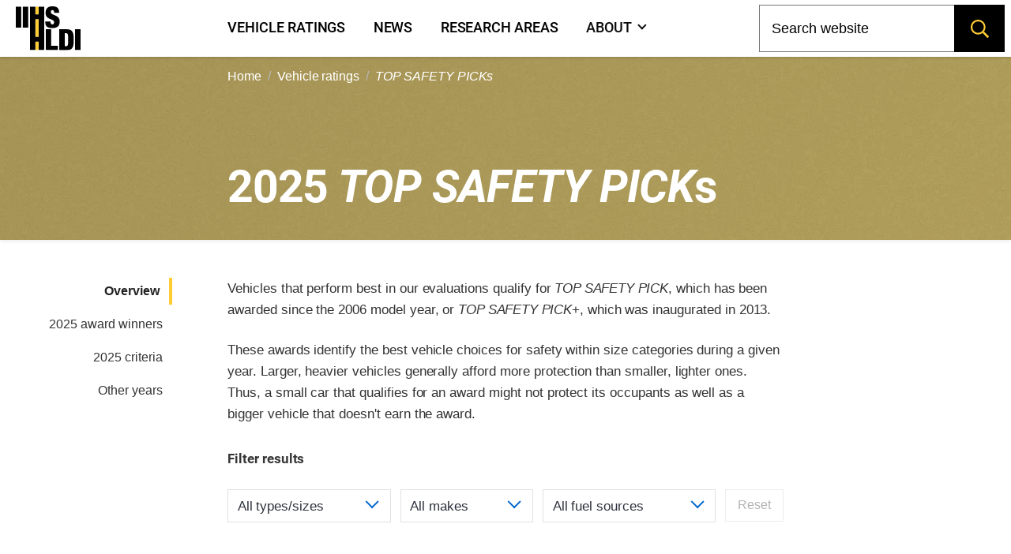

--- FILE ---
content_type: text/html; charset=utf-8
request_url: https://www.iihs.org/ratings/top-safety-picks
body_size: 11296
content:
<!DOCTYPE html ><html xmlns="http://www.w3.org/1999/xhtml" xmlns:v-on="http://vue.on/xhtml" xmlns:v-bind="http://vue.bind/xhtml" prefix="og: http://ogp.me/ns#" class="no-js" lang="en"><head><script>(function(w,i,g){w[g]=w[g]||[];if(typeof w[g].push=='function')w[g].push(i)})
(window,'GTM-NFDVV9L','google_tags_first_party');</script><script>(function(w,d,s,l){w[l]=w[l]||[];(function(){w[l].push(arguments);})('set', 'developer_id.dY2E1Nz', true);
		var f=d.getElementsByTagName(s)[0],
		j=d.createElement(s);j.async=true;j.src='/5qrd/';
		f.parentNode.insertBefore(j,f);
		})(window,document,'script','dataLayer');</script><title>
	2025 TOP SAFETY PICKs
</title><meta charset="utf-8" /><meta name="description" content="These vehicles earn top marks in 2025 IIHS evaluations." /><meta name="viewport" content="width=device-width,initial-scale=1" /><meta name="theme-color" content="#ffcc33" /><meta name="twitter:card" content="summary_large_image" /><meta name="twitter:site" content="@IIHS_autosafety" /><meta name="google-site-verification" content="7SKSdnUFIX0vq2YkHfOZnHGTxPKkyob7MUusaq3dOu0" /><meta id="ogtype" property="og:type" content="website" /><meta property="og:locale" content="en_US" /><meta property="og:site_name" content="IIHS-HLDI crash testing and highway safety" /><meta id="ogtitle" property="og:title" content="2025 IIHS Top Safety Picks" /><meta id="ogdescription" property="og:description" content="These vehicles earn top marks in 2025 IIHS evaluations." /><meta id="ogurl" property="og:url" content="https://www.iihs.org/ratings/top-safety-picks/2025" /><meta id="ogimage" property="og:image" content="" /><link rel="apple-touch-icon" sizes="180x180" href="/apple-touch-icon.png" /><link rel="icon" type="image/png" href="/favicon-32x32.png" /><link rel="manifest" href="/site.webmanifest" /><link id="built-css" rel="stylesheet" type="text/css" href="/Frontend/build/styles-styles_1275874d8345ad5a8bbc.css"></link><link rel="stylesheet" type="text/css" href="/Frontend/build/styles-top-safety-picks_8ecffb42b59e9e4eba56.css" /><script>
		(function (w, d, s, l, i) {
			w[l] = w[l] || []; w[l].push({
				'gtm.start':
					new Date().getTime(), event: 'gtm.js'
			}); var f = d.getElementsByTagName(s)[0],
				j = d.createElement(s), dl = l != 'dataLayer' ? '&amp;l=' + l : ''; j.async = true; j.src =
					'https://www.googletagmanager.com/gtm.js?id=' + i + dl; f.parentNode.insertBefore(j, f);
		})(window, document, 'script', 'dataLayer', 'GTM-NFDVV9L');
	</script><script data-search-pseudo-elements="true" src="https://kit.fontawesome.com/2f7b88d0db.js"></script><script src="/Frontend/build/allnav_33cbe86012dd59ceafc4.js" defer=""></script><script id="cookieyes" type="text/javascript" src="https://cdn-cookieyes.com/client_data/04b714e0391022df89db315d/script.js"></script><script>
		(function () {
			var html = document.documentElement;
			html.className = html.className.replace(/\bno-js\b/, 'js');
		})();
	</script><script type="text/javascript" src="/Frontend/build/top-safety-picks_06815ee6d2efcad24be7.js" defer=""></script><!-- Favicons -->
<!-- Google Tag Manager -->
<!-- Start cookieyes banner -->
<!-- End cookieyes banner -->
<style id="hide-nav-style">
		side-nav-collapse {
			display: none !important
		}
	</style><style>
		.js .nojs-inner-nav {
			display: none !important;
		}
	</style></head><body class="breakout"><!-- Google Tag Manager (noscript) -->
<noscript><iframe src="https://www.googletagmanager.com/ns.html?id=GTM-NFDVV9L" height="0" width="0" style="display:none;visibility:hidden"></iframe></noscript><div id="cssLoadTest"></div><header id="allNav"><a class="skip-link screen-reader-text" href="#content">Skip to content</a><div id="navWrap" class="navWrap"><nav id="navMenu" class="navbar main-navigation" aria-label="main navigation"><main-nav v-bind:page-nodes="[{&quot;Id&quot;:&quot;c6d65c43-b20a-45f5-86f5-bbcd11c37075&quot;,&quot;Title&quot;:&quot;Vehicle ratings&quot;,&quot;Url&quot;:&quot;/ratings&quot;,&quot;MenuTitle&quot;:&quot;Vehicle ratings&quot;,&quot;IsAboutPage&quot;:false,&quot;IsPublished&quot;:true,&quot;HasChildren&quot;:false,&quot;Children&quot;:null,&quot;Parent&quot;:null,&quot;Properties&quot;:{&quot;PageId&quot;:&quot;c6d65c43-b20a-45f5-86f5-bbcd11c37075&quot;,&quot;HeroImage&quot;:&quot;~/media(86f4d476-d13a-42da-89f7-3ff733dd2ada)&quot;,&quot;Menuable&quot;:true,&quot;PublicationStatus&quot;:&quot;published&quot;}},{&quot;Id&quot;:&quot;7b9386ff-7abd-46ca-8ab0-854018d43f0c&quot;,&quot;Title&quot;:&quot;News&quot;,&quot;Url&quot;:&quot;/news&quot;,&quot;MenuTitle&quot;:&quot;News&quot;,&quot;IsAboutPage&quot;:false,&quot;IsPublished&quot;:true,&quot;HasChildren&quot;:false,&quot;Children&quot;:null,&quot;Parent&quot;:null,&quot;Properties&quot;:{&quot;PageId&quot;:&quot;7b9386ff-7abd-46ca-8ab0-854018d43f0c&quot;,&quot;HeroImage&quot;:null,&quot;Menuable&quot;:true,&quot;PublicationStatus&quot;:&quot;published&quot;}},{&quot;Id&quot;:&quot;d34cbb85-1f65-4155-9518-df3f231df0a6&quot;,&quot;Title&quot;:&quot;Research areas&quot;,&quot;Url&quot;:&quot;/research-areas&quot;,&quot;MenuTitle&quot;:&quot;Research areas&quot;,&quot;IsAboutPage&quot;:false,&quot;IsPublished&quot;:true,&quot;HasChildren&quot;:false,&quot;Children&quot;:null,&quot;Parent&quot;:null,&quot;Properties&quot;:{&quot;PageId&quot;:&quot;d34cbb85-1f65-4155-9518-df3f231df0a6&quot;,&quot;HeroImage&quot;:&quot;~/media(f50bfed3-ef92-41ad-ab52-46dcbe73089a)&quot;,&quot;Menuable&quot;:true,&quot;PublicationStatus&quot;:&quot;published&quot;}},{&quot;Id&quot;:&quot;dafd8021-8073-42e1-85da-aa4b9553b822&quot;,&quot;Title&quot;:&quot;Who we are&quot;,&quot;Url&quot;:&quot;/about&quot;,&quot;MenuTitle&quot;:&quot;About&quot;,&quot;IsAboutPage&quot;:true,&quot;IsPublished&quot;:true,&quot;HasChildren&quot;:true,&quot;Children&quot;:[{&quot;Id&quot;:&quot;cbad04a2-a49a-461f-bf92-f525dc7006ff&quot;,&quot;Title&quot;:&quot;Member groups&quot;,&quot;Url&quot;:&quot;/about/member-groups&quot;,&quot;MenuTitle&quot;:&quot;Member groups&quot;,&quot;IsAboutPage&quot;:false,&quot;IsPublished&quot;:false,&quot;HasChildren&quot;:false,&quot;Children&quot;:[],&quot;Parent&quot;:null,&quot;Properties&quot;:null},{&quot;Id&quot;:&quot;7f02b4ba-701d-446c-9151-c123115b429b&quot;,&quot;Title&quot;:&quot;Media resources&quot;,&quot;Url&quot;:&quot;/about/media-resources&quot;,&quot;MenuTitle&quot;:&quot;Media resources&quot;,&quot;IsAboutPage&quot;:false,&quot;IsPublished&quot;:false,&quot;HasChildren&quot;:false,&quot;Children&quot;:[],&quot;Parent&quot;:null,&quot;Properties&quot;:null},{&quot;Id&quot;:&quot;c9753100-102d-4836-b74c-09d354be84d0&quot;,&quot;Title&quot;:&quot;For research partners&quot;,&quot;Url&quot;:&quot;/about/for-research-partners&quot;,&quot;MenuTitle&quot;:&quot;For research partners&quot;,&quot;IsAboutPage&quot;:false,&quot;IsPublished&quot;:false,&quot;HasChildren&quot;:false,&quot;Children&quot;:[],&quot;Parent&quot;:null,&quot;Properties&quot;:null},{&quot;Id&quot;:&quot;8d79c48d-4286-4d51-98ef-f1fd8b5eb4b8&quot;,&quot;Title&quot;:&quot;Contact us&quot;,&quot;Url&quot;:&quot;/about/contact&quot;,&quot;MenuTitle&quot;:&quot;Contact us&quot;,&quot;IsAboutPage&quot;:false,&quot;IsPublished&quot;:false,&quot;HasChildren&quot;:false,&quot;Children&quot;:[],&quot;Parent&quot;:null,&quot;Properties&quot;:null},{&quot;Id&quot;:&quot;4054a6ee-6a8d-4474-b167-08258734cb50&quot;,&quot;Title&quot;:&quot;Careers&quot;,&quot;Url&quot;:&quot;/about/careers&quot;,&quot;MenuTitle&quot;:&quot;Careers&quot;,&quot;IsAboutPage&quot;:false,&quot;IsPublished&quot;:false,&quot;HasChildren&quot;:false,&quot;Children&quot;:[],&quot;Parent&quot;:null,&quot;Properties&quot;:null},{&quot;Id&quot;:&quot;c0ebab6b-d016-4c32-a703-8a0d29ee5f9c&quot;,&quot;Title&quot;:&quot;50th anniversary&quot;,&quot;Url&quot;:&quot;/about/50th-anniversary&quot;,&quot;MenuTitle&quot;:&quot;50th anniversary&quot;,&quot;IsAboutPage&quot;:false,&quot;IsPublished&quot;:false,&quot;HasChildren&quot;:false,&quot;Children&quot;:[],&quot;Parent&quot;:null,&quot;Properties&quot;:null}],&quot;Parent&quot;:null,&quot;Properties&quot;:{&quot;PageId&quot;:&quot;dafd8021-8073-42e1-85da-aa4b9553b822&quot;,&quot;HeroImage&quot;:&quot;~/media(ab7816e9-6597-4f06-af14-10f1d390f2f4)&quot;,&quot;Menuable&quot;:true,&quot;PublicationStatus&quot;:&quot;published&quot;}}]" v-bind:pages-to-exclude="[&quot;c0ebab6b-d016-4c32-a703-8a0d29ee5f9c&quot;]"></main-nav><!-- fallback html for no js -->
<div class="nojs-inner-nav container"><div class="navbar-brand"><a class="navbar-item navlogo " href="/"><img src="/frontend/images/logo-no-lettering.svg" alt="IIHS-HLDI logo" width="82" height="56" /></a></div><div id="navbar-menu-id" class="navbar-menu is-active"><!-- nav link items -->
<div class="navbar-start"><a class="navbar-item" v-on:click="closeBurger()" href="/ratings">
										Vehicle ratings
									</a><a class="navbar-item" v-on:click="closeBurger()" href="/news">
										News
									</a><a class="navbar-item" v-on:click="closeBurger()" href="/research-areas">
										Research areas
									</a><a class="navbar-item" v-on:click="closeBurger()" href="/about">
										About
									</a></div></div></div></nav></div><back-to-top></back-to-top></header><div class="normal-bread"><div class="breadcrumb"><nav class="breadcrumb" aria-label="breadcrumbs"><ul><li class=""><a href="/">Home</a></li><li class=""><a href="/ratings">Vehicle ratings</a></li><li class="is-active"><a href="/ratings/top-safety-picks">TOP SAFETY PICKs</a></li></ul></nav></div></div><main class="page-wrap"><div class="container"><div id="content" class="biosid-blocks"><section class="topics-item-header is-full-breakout is-tsp-header" style="background-image: linear-gradient(141deg, rgba(0, 0, 0, .15), rgba(0, 0, 0, 0.09)), url(&#39;/media/636cfc31-1752-4b9c-829c-09f98da493aa/4yGjpw/HeroImages/TSP-hero-pattern.png)"><div class="quick-bread"><div class="breadcrumb"><nav class="breadcrumb" aria-label="breadcrumbs"><ul><li class=""><a href="/">Home</a></li><li class=""><a href="/ratings">Vehicle ratings</a></li><li class="is-active"><a href="/ratings/top-safety-picks">TOP SAFETY PICKs</a></li></ul></nav></div></div><h1 class="head">2025 <span class="TSP">Top Safety Pick</span>s</h1></section><aside class="l-nav sticky is-tsp-nav"><side-nav-collapse side-nav-heading="On this page"><div class="menu topics-menu" slot="side-nav"><ul class="menu-list" v-scrollspy-nav=""><li><a href="#overview" class="current">Overview</a></li><li><a href="#award-winners">2025 award winners</a></li><li><a href="#criteria">2025 criteria</a></li><li><a href="#other-years">Other years</a></li></ul></div></side-nav-collapse></aside><div id="main-copy"><section id="overview" class="subsection" v-scrollspy=""><p>Vehicles that perform best in our evaluations qualify for <span class="TSP">Top Safety Pick</span>, which has been awarded since the 2006 model year, or <span class="TSP">Top Safety Pick</span>+, which was inaugurated in 2013.</p><p>These awards identify the best vehicle choices for safety within size categories during a given year. Larger, heavier vehicles generally afford more protection than smaller, lighter ones. Thus, a small car that qualifies for an award might not protect its occupants as well as a bigger vehicle that doesn't earn the award.</p></section><section id="award-winners" class="subsection" v-scrollspy=""><form action="/ratings/top-safety-picks/2025#award-winners" method="post"><div class="field"><div class="field-label is-normal" style="margin-bottom: 0"><label class="label">
						Filter results
					</label></div><div class="field-body"><div class="field"><label id="classFilterLabel" class="hidden" for="classFilter">Filter by type/size</label><div class="field-body"><div class="field "><div class="control is-expanded"><div class="select is-fullwidth"><select id="classFilter" class="tspSelect" aria-labelledby="classFilterLabel"><option value="/ratings/top-safety-picks/2025/all/all#award-winners">All types/sizes</option><option value="/ratings/top-safety-picks/2025/small-cars/all#award-winners">Small cars</option><option value="/ratings/top-safety-picks/2025/midsize-cars/all#award-winners">Midsize cars</option><option value="/ratings/top-safety-picks/2025/midsize-luxury-cars/all#award-winners">Midsize luxury cars</option><option value="/ratings/top-safety-picks/2025/large-luxury-cars/all#award-winners">Large luxury cars</option><option value="/ratings/top-safety-picks/2025/small-suvs/all#award-winners">Small SUVs</option><option value="/ratings/top-safety-picks/2025/midsize-suvs/all#award-winners">Midsize SUVs</option><option value="/ratings/top-safety-picks/2025/midsize-luxury-suvs/all#award-winners">Midsize luxury SUVs</option><option value="/ratings/top-safety-picks/2025/large-suvs/all#award-winners">Large SUVs</option><option value="/ratings/top-safety-picks/2025/small-pickups/all#award-winners">Small pickups</option><option value="/ratings/top-safety-picks/2025/large-pickups/all#award-winners">Large pickups</option></select></div></div></div></div></div><div class="field"><label id="makeFilterLabel" class="hidden" for="makeFilter">Filter by make</label><div class="field-body"><div class="field "><div class="control is-expanded"><div class="select is-fullwidth"><select id="makeFilter" class="tspSelect" aria-labelledby="makeFilterLabel"><option value="/ratings/top-safety-picks/2025#award-winners" selected="selected">All makes</option><option value="/ratings/top-safety-picks/2025/all/acura#award-winners">Acura</option><option value="/ratings/top-safety-picks/2025/all/audi#award-winners">Audi</option><option value="/ratings/top-safety-picks/2025/all/bmw#award-winners">BMW</option><option value="/ratings/top-safety-picks/2025/all/buick#award-winners">Buick</option><option value="/ratings/top-safety-picks/2025/all/chevrolet#award-winners">Chevrolet</option><option value="/ratings/top-safety-picks/2025/all/ford#award-winners">Ford</option><option value="/ratings/top-safety-picks/2025/all/genesis#award-winners">Genesis</option><option value="/ratings/top-safety-picks/2025/all/gmc#award-winners">GMC</option><option value="/ratings/top-safety-picks/2025/all/honda#award-winners">Honda</option><option value="/ratings/top-safety-picks/2025/all/hyundai#award-winners">Hyundai</option><option value="/ratings/top-safety-picks/2025/all/infiniti#award-winners">Infiniti</option><option value="/ratings/top-safety-picks/2025/all/kia#award-winners">Kia</option><option value="/ratings/top-safety-picks/2025/all/lexus#award-winners">Lexus</option><option value="/ratings/top-safety-picks/2025/all/lincoln#award-winners">Lincoln</option><option value="/ratings/top-safety-picks/2025/all/mazda#award-winners">Mazda</option><option value="/ratings/top-safety-picks/2025/all/mercedes-benz#award-winners">Mercedes-Benz</option><option value="/ratings/top-safety-picks/2025/all/nissan#award-winners">Nissan</option><option value="/ratings/top-safety-picks/2025/all/rivian#award-winners">Rivian</option><option value="/ratings/top-safety-picks/2025/all/subaru#award-winners">Subaru</option><option value="/ratings/top-safety-picks/2025/all/tesla#award-winners">Tesla</option><option value="/ratings/top-safety-picks/2025/all/toyota#award-winners">Toyota</option><option value="/ratings/top-safety-picks/2025/all/volkswagen#award-winners">Volkswagen</option><option value="/ratings/top-safety-picks/2025/all/volvo#award-winners">Volvo</option></select></div></div></div></div></div><div class="field"><label id="fuelFilterLabel" class="hidden" for="fuelFilter">Filter by fuel type</label><div class="field-body"><div class="field "><div class="control is-expanded"><div class="select is-fullwidth"><select id="fuelFilter" class="tspSelect" aria-labelledby="fuelFilterLabel"><option value="/ratings/top-safety-picks/2025#award-winners" selected="selected">All fuel sources</option><option value="/ratings/top-safety-picks/2025/all/all/gas#award-winners">Gas (includes hybrids)</option><option value="/ratings/top-safety-picks/2025/all/all/full-electric#award-winners">Fully electric</option><option value="/ratings/top-safety-picks/2025/all/all/plug-in-hybrid#award-winners">Plug-in hybrid</option><option value="/ratings/top-safety-picks/2025/all/all/hydrogen#award-winners">Hydrogen</option></select></div></div></div></div></div><div class="field is-narrow"><label class="hidden">Reset</label><p class="control is-expanded" style="margin-bottom: 0"><button type="submit" style="height:2.55em;border-color:#dbdbdb; box-shadow:none; color:#666" class="button is-outlined" disabled="disabled"><span style="color:#666">Reset</span></button></p></div></div></div></form><div class="field tsp-award-toggle" style="margin:2rem 0; display:flex; align-items:center; gap:1em;"><div class="control" style="margin-bottom:0;"><input id="tspPlusToggle" type="checkbox" name="tspPlusToggle" class="tsp-switch" aria-label="Show only TOP SAFETY PICK Plus winners"></input><label for="tspPlusToggle" class="tsp-switch-label" aria-hidden="true"></label></div><label for="tspPlusToggle" class="label" style="display:flex; align-items:center;font-weight:600; margin-bottom:0;">
					Show only
					<span class="TSP" style="margin-left:.25rem">TOP SAFETY PICK</span><span style="margin-right:.4rem;font-weight:700;">+</span>
					winners

				</label></div><div class="block tsp-summary tsp-list-group"><section id="small-cars" class="subsection" style="padding-top: 2rem;"><h2>Small cars</h2><section class="cards"><a class="card" href="/ratings/vehicle/acura/integra-4-door-hatchback/2025"><tsp-photo tsp-award-level="category__tsp" tsp-photo-id="3309" tsp-alt="2025-26 Acura Integra  4-door hatchback"></tsp-photo><div class="card-content"><p class="category tspBanner"><span class="TSP">Top Safety Pick</span></p><p>
													2025-26 Acura Integra 4-door hatchback
												</p><p></p></div><!-- .card-content -->
</a><a class="card" href="/ratings/vehicle/honda/civic-4-door-hatchback/2025"><tsp-photo tsp-award-level="category__tspPlus" tsp-photo-id="3397" tsp-alt="2025-26 Honda Civic  4-door hatchback"></tsp-photo><div class="card-content"><p class="category tspPlusBanner"><span class="TSP">Top Safety Pick</span>+</p><p>
													2025-26 Honda Civic 4-door hatchback
												</p><p></p></div><!-- .card-content -->
</a><a class="card" href="/ratings/vehicle/honda/civic-4-door-sedan/2025"><tsp-photo tsp-award-level="category__tsp" tsp-photo-id="3111" tsp-alt="2025-26 Honda Civic  4-door sedan"></tsp-photo><div class="card-content"><p class="category tspBanner"><span class="TSP">Top Safety Pick</span></p><p>
													2025-26 Honda Civic 4-door sedan
												</p><p></p></div><!-- .card-content -->
</a><a class="card" href="/ratings/vehicle/hyundai/elantra-4-door-sedan/2025"><tsp-photo tsp-award-level="category__tspPlus" tsp-photo-id="3413" tsp-alt="2025-26 Hyundai Elantra  4-door sedan"></tsp-photo><div class="card-content"><p class="category tspPlusBanner"><span class="TSP">Top Safety Pick</span>+</p><p>
													2025-26 Hyundai Elantra 4-door sedan
												</p><p>applies only to vehicles built after October 2024</p></div><!-- .card-content -->
</a><a class="card" href="/ratings/vehicle/kia/k4-4-door-sedan/2025"><tsp-photo tsp-award-level="category__tspPlus" tsp-photo-id="3370" tsp-alt="2025 Kia K4  4-door sedan"></tsp-photo><div class="card-content"><p class="category tspPlusBanner"><span class="TSP">Top Safety Pick</span>+</p><p>
													2025 Kia K4 4-door sedan
												</p><p>applies only to vehicles built after January 2025</p></div><!-- .card-content -->
</a><a class="card" href="/ratings/vehicle/mazda/3-4-door-hatchback/2025"><tsp-photo tsp-award-level="category__tspPlus" tsp-photo-id="3312" tsp-alt="2025-26 Mazda 3  4-door hatchback"></tsp-photo><div class="card-content"><p class="category tspPlusBanner"><span class="TSP">Top Safety Pick</span>+</p><p>
													2025-26 Mazda 3 4-door hatchback
												</p><p></p></div><!-- .card-content -->
</a><a class="card" href="/ratings/vehicle/mazda/3-4-door-sedan/2025"><tsp-photo tsp-award-level="category__tspPlus" tsp-photo-id="3317" tsp-alt="2025-26 Mazda 3  4-door sedan"></tsp-photo><div class="card-content"><p class="category tspPlusBanner"><span class="TSP">Top Safety Pick</span>+</p><p>
													2025-26 Mazda 3 4-door sedan
												</p><p></p></div><!-- .card-content -->
</a><a class="card" href="/ratings/vehicle/toyota/prius-4-door-hatchback/2025"><tsp-photo tsp-award-level="category__tspPlus" tsp-photo-id="3415" tsp-alt="2025-26 Toyota Prius  4-door hatchback"></tsp-photo><div class="card-content"><p class="category tspPlusBanner"><span class="TSP">Top Safety Pick</span>+</p><p>
													2025-26 Toyota Prius 4-door hatchback
												</p><p></p></div><!-- .card-content -->
</a></section></section><section id="midsize-cars" class="subsection" style="padding-top: 2rem;"><h2>Midsize cars</h2><section class="cards"><a class="card" href="/ratings/vehicle/honda/accord-4-door-sedan/2025"><tsp-photo tsp-award-level="category__tspPlus" tsp-photo-id="3252" tsp-alt="2025-26 Honda Accord  4-door sedan"></tsp-photo><div class="card-content"><p class="category tspPlusBanner"><span class="TSP">Top Safety Pick</span>+</p><p>
													2025-26 Honda Accord 4-door sedan
												</p><p></p></div><!-- .card-content -->
</a><a class="card" href="/ratings/vehicle/hyundai/ioniq-6-4-door-sedan/2025"><tsp-photo tsp-award-level="category__tspPlus" tsp-photo-id="3398" tsp-alt="2025 Hyundai Ioniq 6  4-door sedan"></tsp-photo><div class="card-content"><p class="category tspPlusBanner"><span class="TSP">Top Safety Pick</span>+</p><p>
													2025 Hyundai Ioniq 6 4-door sedan
												</p><p></p><p><span class="fuel-type is-electric" xmlns=""></span></p></div><!-- .card-content -->
</a><a class="card" href="/ratings/vehicle/hyundai/sonata-4-door-sedan/2025"><tsp-photo tsp-award-level="category__tspPlus" tsp-photo-id="3416" tsp-alt="2025-26 Hyundai Sonata  4-door sedan"></tsp-photo><div class="card-content"><p class="category tspPlusBanner"><span class="TSP">Top Safety Pick</span>+</p><p>
													2025-26 Hyundai Sonata 4-door sedan
												</p><p>applies only to vehicles built after November 2024</p></div><!-- .card-content -->
</a><a class="card" href="/ratings/vehicle/toyota/camry-4-door-sedan/2025"><tsp-photo tsp-award-level="category__tspPlus" tsp-photo-id="3348" tsp-alt="2025-26 Toyota Camry  4-door sedan"></tsp-photo><div class="card-content"><p class="category tspPlusBanner"><span class="TSP">Top Safety Pick</span>+</p><p>
													2025-26 Toyota Camry 4-door sedan
												</p><p></p></div><!-- .card-content -->
</a></section></section><section id="midsize-luxury-cars" class="subsection" style="padding-top: 2rem;"><h2>Midsize luxury cars</h2><section class="cards"><a class="card" href="/ratings/vehicle/audi/all-new-a5-4-door-sedan/2025"><tsp-photo tsp-award-level="category__tspPlus" tsp-photo-id="3431" tsp-alt="2025 Audi All-new A5  4-door sedan"></tsp-photo><div class="card-content"><p class="category tspPlusBanner"><span class="TSP">Top Safety Pick</span>+</p><p>
													2025 Audi All-new A5 4-door sedan
												</p><p></p></div><!-- .card-content -->
</a><a class="card" href="/ratings/vehicle/mercedes-benz/c-class-4-door-sedan/2025"><tsp-photo tsp-award-level="category__tspPlus" tsp-photo-id="3367" tsp-alt="2025-26 Mercedes-Benz C-Class  4-door sedan"></tsp-photo><div class="card-content"><p class="category tspPlusBanner"><span class="TSP">Top Safety Pick</span>+</p><p>
													2025-26 Mercedes-Benz C-Class 4-door sedan
												</p><p></p></div><!-- .card-content -->
</a><a class="card" href="/ratings/vehicle/tesla/model-3-4-door-sedan/2025"><tsp-photo tsp-award-level="category__tsp" tsp-photo-id="3402" tsp-alt="2025 Tesla Model 3  4-door sedan"></tsp-photo><div class="card-content"><p class="category tspBanner"><span class="TSP">Top Safety Pick</span></p><p>
													2025 Tesla Model 3 4-door sedan
												</p><p></p><p><span class="fuel-type is-electric" xmlns=""></span></p></div><!-- .card-content -->
</a></section></section><section id="large-luxury-cars" class="subsection" style="padding-top: 2rem;"><h2>Large luxury cars</h2><section class="cards"><a class="card" href="/ratings/vehicle/audi/a6-sportback-e-tron-4-door-sedan/2025"><tsp-photo tsp-award-level="category__tspPlus" tsp-photo-id="3438" tsp-alt="2025 Audi A6 Sportback e-tron  4-door sedan"></tsp-photo><div class="card-content"><p class="category tspPlusBanner"><span class="TSP">Top Safety Pick</span>+</p><p>
													2025 Audi A6 Sportback e-tron 4-door sedan
												</p><p></p><p><span class="fuel-type is-electric" xmlns=""></span></p></div><!-- .card-content -->
</a><a class="card" href="/ratings/vehicle/genesis/g80-4-door-sedan/2026"><tsp-photo tsp-award-level="category__tspPlus" tsp-photo-id="3445" tsp-alt="2026 Genesis G80  4-door sedan"></tsp-photo><div class="card-content"><p class="category tspPlusBanner"><span class="TSP">Top Safety Pick</span>+</p><p>
													2026 Genesis G80 4-door sedan
												</p><p>applies only to vehicles built after June 2025</p></div><!-- .card-content -->
</a><a class="card" href="/ratings/vehicle/genesis/g90-4-door-sedan/2025"><tsp-photo tsp-award-level="category__tsp" tsp-photo-id="3418" tsp-alt="2025 Genesis G90  4-door sedan"></tsp-photo><div class="card-content"><p class="category tspBanner"><span class="TSP">Top Safety Pick</span></p><p>
													2025 Genesis G90 4-door sedan
												</p><p></p></div><!-- .card-content -->
</a></section></section><section id="small-suvs" class="subsection" style="padding-top: 2rem;"><h2>Small SUVs</h2><section class="cards"><a class="card" href="/ratings/vehicle/acura/adx-4-door-suv/2025"><tsp-photo tsp-award-level="category__tsp" tsp-photo-id="3426" tsp-alt="2025 Acura ADX  4-door SUV"></tsp-photo><div class="card-content"><p class="category tspBanner"><span class="TSP">Top Safety Pick</span></p><p>
													2025 Acura ADX 4-door SUV
												</p><p></p></div><!-- .card-content -->
</a><a class="card" href="/ratings/vehicle/genesis/gv60-4-door-suv/2025"><tsp-photo tsp-award-level="category__tspPlus" tsp-photo-id="3318" tsp-alt="2025 Genesis GV60  4-door SUV"></tsp-photo><div class="card-content"><p class="category tspPlusBanner"><span class="TSP">Top Safety Pick</span>+</p><p>
													2025 Genesis GV60 4-door SUV
												</p><p></p><p><span class="fuel-type is-electric" xmlns=""></span></p></div><!-- .card-content -->
</a><a class="card" href="/ratings/vehicle/honda/hr-v-4-door-suv/2025"><tsp-photo tsp-award-level="category__tspPlus" tsp-photo-id="3361" tsp-alt="2025-26 Honda HR-V  4-door SUV"></tsp-photo><div class="card-content"><p class="category tspPlusBanner"><span class="TSP">Top Safety Pick</span>+</p><p>
													2025-26 Honda HR-V 4-door SUV
												</p><p></p></div><!-- .card-content -->
</a><a class="card" href="/ratings/vehicle/hyundai/ioniq-5-4-door-suv/2025"><tsp-photo tsp-award-level="category__tspPlus" tsp-photo-id="3330" tsp-alt="2025 Hyundai Ioniq 5  4-door SUV"></tsp-photo><div class="card-content"><p class="category tspPlusBanner"><span class="TSP">Top Safety Pick</span>+</p><p>
													2025 Hyundai Ioniq 5 4-door SUV
												</p><p></p><p><span class="fuel-type is-electric" xmlns=""></span></p></div><!-- .card-content -->
</a><a class="card" href="/ratings/vehicle/hyundai/kona-4-door-suv/2025"><tsp-photo tsp-award-level="category__tspPlus" tsp-photo-id="3315" tsp-alt="2025-26 Hyundai Kona  4-door SUV"></tsp-photo><div class="card-content"><p class="category tspPlusBanner"><span class="TSP">Top Safety Pick</span>+</p><p>
													2025-26 Hyundai Kona 4-door SUV
												</p><p></p></div><!-- .card-content -->
</a><a class="card" href="/ratings/vehicle/hyundai/tucson-4-door-suv/2025"><tsp-photo tsp-award-level="category__tspPlus" tsp-photo-id="3363" tsp-alt="2025 Hyundai Tucson  4-door SUV"></tsp-photo><div class="card-content"><p class="category tspPlusBanner"><span class="TSP">Top Safety Pick</span>+</p><p>
													2025 Hyundai Tucson 4-door SUV
												</p><p></p></div><!-- .card-content -->
</a><a class="card" href="/ratings/vehicle/kia/sportage-4-door-suv/2026"><tsp-photo tsp-award-level="category__tspPlus" tsp-photo-id="3428" tsp-alt="2026 Kia Sportage  4-door SUV"></tsp-photo><div class="card-content"><p class="category tspPlusBanner"><span class="TSP">Top Safety Pick</span>+</p><p>
													2026 Kia Sportage 4-door SUV
												</p><p>applies only to vehicles built after May 2025</p></div><!-- .card-content -->
</a><a class="card" href="/ratings/vehicle/mazda/cx-30-4-door-suv/2025"><tsp-photo tsp-award-level="category__tspPlus" tsp-photo-id="3313" tsp-alt="2025-26 Mazda CX-30  4-door SUV"></tsp-photo><div class="card-content"><p class="category tspPlusBanner"><span class="TSP">Top Safety Pick</span>+</p><p>
													2025-26 Mazda CX-30 4-door SUV
												</p><p></p></div><!-- .card-content -->
</a><a class="card" href="/ratings/vehicle/mazda/cx-50-4-door-suv/2025"><tsp-photo tsp-award-level="category__tspPlus" tsp-photo-id="3369" tsp-alt="2025-26 Mazda CX-50  4-door SUV"></tsp-photo><div class="card-content"><p class="category tspPlusBanner"><span class="TSP">Top Safety Pick</span>+</p><p>
													2025-26 Mazda CX-50 4-door SUV
												</p><p></p></div><!-- .card-content -->
</a><a class="card" href="/ratings/vehicle/nissan/rogue-4-door-suv/2026"><tsp-photo tsp-award-level="category__tsp" tsp-photo-id="3407" tsp-alt="2026 Nissan Rogue  4-door SUV"></tsp-photo><div class="card-content"><p class="category tspBanner"><span class="TSP">Top Safety Pick</span></p><p>
													2026 Nissan Rogue 4-door SUV
												</p><p></p></div><!-- .card-content -->
</a><a class="card" href="/ratings/vehicle/subaru/forester-4-door-suv/2026"><tsp-photo tsp-award-level="category__tspPlus" tsp-photo-id="3447" tsp-alt="2026 Subaru Forester  4-door SUV"></tsp-photo><div class="card-content"><p class="category tspPlusBanner"><span class="TSP">Top Safety Pick</span>+</p><p>
													2026 Subaru Forester 4-door SUV
												</p><p></p></div><!-- .card-content -->
</a><a class="card" href="/ratings/vehicle/subaru/forester-4-door-suv/2025"><tsp-photo tsp-award-level="category__tsp" tsp-photo-id="3358" tsp-alt="2025 Subaru Forester  4-door SUV"></tsp-photo><div class="card-content"><p class="category tspBanner"><span class="TSP">Top Safety Pick</span></p><p>
													2025 Subaru Forester 4-door SUV
												</p><p>other than the Wilderness trim</p></div><!-- .card-content -->
</a><a class="card" href="/ratings/vehicle/subaru/solterra-4-door-suv/2025"><tsp-photo tsp-award-level="category__tspPlus" tsp-photo-id="3360" tsp-alt="2025 Subaru Solterra  4-door SUV"></tsp-photo><div class="card-content"><p class="category tspPlusBanner"><span class="TSP">Top Safety Pick</span>+</p><p>
													2025 Subaru Solterra 4-door SUV
												</p><p></p><p><span class="fuel-type is-electric" xmlns=""></span></p></div><!-- .card-content -->
</a><a class="card" href="/ratings/vehicle/toyota/bz4x-4-door-suv/2025"><tsp-photo tsp-award-level="category__tspPlus" tsp-photo-id="3390" tsp-alt="2025 Toyota bZ4X  4-door SUV"></tsp-photo><div class="card-content"><p class="category tspPlusBanner"><span class="TSP">Top Safety Pick</span>+</p><p>
													2025 Toyota bZ4X 4-door SUV
												</p><p>applies only to vehicles built after December 2024</p><p><span class="fuel-type is-electric" xmlns=""></span></p></div><!-- .card-content -->
</a><a class="card" href="/ratings/vehicle/toyota/corolla-cross-4-door-suv/2025"><tsp-photo tsp-award-level="category__tsp" tsp-photo-id="3435" tsp-alt="2025-26 Toyota Corolla Cross  4-door SUV"></tsp-photo><div class="card-content"><p class="category tspBanner"><span class="TSP">Top Safety Pick</span></p><p>
													2025-26 Toyota Corolla Cross 4-door SUV
												</p><p></p></div><!-- .card-content -->
</a></section></section><section id="midsize-suvs" class="subsection" style="padding-top: 2rem;"><h2>Midsize SUVs</h2><section class="cards"><a class="card" href="/ratings/vehicle/buick/enclave-4-door-suv/2025"><tsp-photo tsp-award-level="category__tspPlus" tsp-photo-id="3395" tsp-alt="2025-26 Buick Enclave  4-door SUV"></tsp-photo><div class="card-content"><p class="category tspPlusBanner"><span class="TSP">Top Safety Pick</span>+</p><p>
													2025-26 Buick Enclave 4-door SUV
												</p><p>applies only to vehicles built after January 2025</p></div><!-- .card-content -->
</a><a class="card" href="/ratings/vehicle/chevrolet/traverse-4-door-suv/2025"><tsp-photo tsp-award-level="category__tsp" tsp-photo-id="3375" tsp-alt="2025-26 Chevrolet Traverse  4-door SUV"></tsp-photo><div class="card-content"><p class="category tspBanner"><span class="TSP">Top Safety Pick</span></p><p>
													2025-26 Chevrolet Traverse 4-door SUV
												</p><p></p></div><!-- .card-content -->
</a><a class="card" href="/ratings/vehicle/ford/explorer-4-door-suv/2025"><tsp-photo tsp-award-level="category__tspPlus" tsp-photo-id="3142" tsp-alt="2025-26 Ford Explorer  4-door SUV"></tsp-photo><div class="card-content"><p class="category tspPlusBanner"><span class="TSP">Top Safety Pick</span>+</p><p>
													2025-26 Ford Explorer 4-door SUV
												</p><p>applies only to vehicles built after June 2025</p></div><!-- .card-content -->
</a><a class="card" href="/ratings/vehicle/ford/mustang-mach-e-4-door-suv/2025"><tsp-photo tsp-award-level="category__tspPlus" tsp-photo-id="3382" tsp-alt="2025 Ford Mustang Mach-E  4-door SUV"></tsp-photo><div class="card-content"><p class="category tspPlusBanner"><span class="TSP">Top Safety Pick</span>+</p><p>
													2025 Ford Mustang Mach-E 4-door SUV
												</p><p></p><p><span class="fuel-type is-electric" xmlns=""></span></p></div><!-- .card-content -->
</a><a class="card" href="/ratings/vehicle/gmc/acadia-4-door-suv/2025"><tsp-photo tsp-award-level="category__tsp" tsp-photo-id="3401" tsp-alt="2025-26 GMC Acadia  4-door SUV"></tsp-photo><div class="card-content"><p class="category tspBanner"><span class="TSP">Top Safety Pick</span></p><p>
													2025-26 GMC Acadia 4-door SUV
												</p><p>applies only to vehicles built after January 2025</p></div><!-- .card-content -->
</a><a class="card" href="/ratings/vehicle/honda/passport-4-door-suv/2026"><tsp-photo tsp-award-level="category__tspPlus" tsp-photo-id="3425" tsp-alt="2026 Honda Passport  4-door SUV"></tsp-photo><div class="card-content"><p class="category tspPlusBanner"><span class="TSP">Top Safety Pick</span>+</p><p>
													2026 Honda Passport 4-door SUV
												</p><p></p></div><!-- .card-content -->
</a><a class="card" href="/ratings/vehicle/honda/pilot-4-door-suv/2025"><tsp-photo tsp-award-level="category__tsp" tsp-photo-id="3353" tsp-alt="2025-26 Honda Pilot  4-door SUV"></tsp-photo><div class="card-content"><p class="category tspBanner"><span class="TSP">Top Safety Pick</span></p><p>
													2025-26 Honda Pilot 4-door SUV
												</p><p></p></div><!-- .card-content -->
</a><a class="card" href="/ratings/vehicle/hyundai/ioniq-9-4-door-suv/2026"><tsp-photo tsp-award-level="category__tspPlus" tsp-photo-id="3433" tsp-alt="2026 Hyundai Ioniq 9  4-door SUV"></tsp-photo><div class="card-content"><p class="category tspPlusBanner"><span class="TSP">Top Safety Pick</span>+</p><p>
													2026 Hyundai Ioniq 9 4-door SUV
												</p><p></p><p><span class="fuel-type is-electric" xmlns=""></span></p></div><!-- .card-content -->
</a><a class="card" href="/ratings/vehicle/hyundai/palisade-4-door-suv/2026"><tsp-photo tsp-award-level="category__tsp" tsp-photo-id="3437" tsp-alt="2026 Hyundai Palisade  4-door SUV"></tsp-photo><div class="card-content"><p class="category tspBanner"><span class="TSP">Top Safety Pick</span></p><p>
													2026 Hyundai Palisade 4-door SUV
												</p><p></p></div><!-- .card-content -->
</a><a class="card" href="/ratings/vehicle/hyundai/santa-fe-4-door-suv/2025"><tsp-photo tsp-award-level="category__tspPlus" tsp-photo-id="3396" tsp-alt="2025-26 Hyundai Santa Fe  4-door SUV"></tsp-photo><div class="card-content"><p class="category tspPlusBanner"><span class="TSP">Top Safety Pick</span>+</p><p>
													2025-26 Hyundai Santa Fe 4-door SUV
												</p><p>applies only to vehicles built after November 2024</p></div><!-- .card-content -->
</a><a class="card" href="/ratings/vehicle/kia/ev9-4-door-suv/2025"><tsp-photo tsp-award-level="category__tspPlus" tsp-photo-id="3389" tsp-alt="2025-26 Kia EV9  4-door SUV"></tsp-photo><div class="card-content"><p class="category tspPlusBanner"><span class="TSP">Top Safety Pick</span>+</p><p>
													2025-26 Kia EV9 4-door SUV
												</p><p></p><p><span class="fuel-type " xmlns=""></span></p></div><!-- .card-content -->
</a><a class="card" href="/ratings/vehicle/kia/sorento-4-door-suv/2026"><tsp-photo tsp-award-level="category__tspPlus" tsp-photo-id="3446" tsp-alt="2026 Kia Sorento  4-door SUV"></tsp-photo><div class="card-content"><p class="category tspPlusBanner"><span class="TSP">Top Safety Pick</span>+</p><p>
													2026 Kia Sorento 4-door SUV
												</p><p>applies only to vehicles built after September 2025</p></div><!-- .card-content -->
</a><a class="card" href="/ratings/vehicle/kia/telluride-4-door-suv/2025"><tsp-photo tsp-award-level="category__tspPlus" tsp-photo-id="3224" tsp-alt="2025 Kia Telluride  4-door SUV"></tsp-photo><div class="card-content"><p class="category tspPlusBanner"><span class="TSP">Top Safety Pick</span>+</p><p>
													2025 Kia Telluride 4-door SUV
												</p><p></p></div><!-- .card-content -->
</a><a class="card" href="/ratings/vehicle/mazda/cx-70-4-door-suv/2025"><tsp-photo tsp-award-level="category__tspPlus" tsp-photo-id="3372" tsp-alt="2025-26 Mazda CX-70  4-door SUV"></tsp-photo><div class="card-content"><p class="category tspPlusBanner"><span class="TSP">Top Safety Pick</span>+</p><p>
													2025-26 Mazda CX-70 4-door SUV
												</p><p></p></div><!-- .card-content -->
</a><a class="card" href="/ratings/vehicle/mazda/cx-70-phev-4-door-suv/2025"><tsp-photo tsp-award-level="category__tspPlus" tsp-photo-id="3373" tsp-alt="2025-26 Mazda CX-70 PHEV  4-door SUV"></tsp-photo><div class="card-content"><p class="category tspPlusBanner"><span class="TSP">Top Safety Pick</span>+</p><p>
													2025-26 Mazda CX-70 PHEV 4-door SUV
												</p><p></p><p><span class="fuel-type is-plug-in-hybrid" xmlns=""></span></p></div><!-- .card-content -->
</a><a class="card" href="/ratings/vehicle/mazda/cx-90-4-door-suv/2025"><tsp-photo tsp-award-level="category__tspPlus" tsp-photo-id="3275" tsp-alt="2025-26 Mazda CX-90  4-door SUV"></tsp-photo><div class="card-content"><p class="category tspPlusBanner"><span class="TSP">Top Safety Pick</span>+</p><p>
													2025-26 Mazda CX-90 4-door SUV
												</p><p></p></div><!-- .card-content -->
</a><a class="card" href="/ratings/vehicle/mazda/cx-90-phev-4-door-suv/2025"><tsp-photo tsp-award-level="category__tspPlus" tsp-photo-id="3343" tsp-alt="2025-26 Mazda CX-90 PHEV  4-door SUV"></tsp-photo><div class="card-content"><p class="category tspPlusBanner"><span class="TSP">Top Safety Pick</span>+</p><p>
													2025-26 Mazda CX-90 PHEV 4-door SUV
												</p><p></p><p><span class="fuel-type is-plug-in-hybrid" xmlns=""></span></p></div><!-- .card-content -->
</a><a class="card" href="/ratings/vehicle/nissan/murano-4-door-suv/2025"><tsp-photo tsp-award-level="category__tspPlus" tsp-photo-id="3414" tsp-alt="2025-26 Nissan Murano  4-door SUV"></tsp-photo><div class="card-content"><p class="category tspPlusBanner"><span class="TSP">Top Safety Pick</span>+</p><p>
													2025-26 Nissan Murano 4-door SUV
												</p><p></p></div><!-- .card-content -->
</a><a class="card" href="/ratings/vehicle/nissan/pathfinder-4-door-suv/2025"><tsp-photo tsp-award-level="category__tspPlus" tsp-photo-id="3324" tsp-alt="2025 Nissan Pathfinder  4-door SUV"></tsp-photo><div class="card-content"><p class="category tspPlusBanner"><span class="TSP">Top Safety Pick</span>+</p><p>
													2025 Nissan Pathfinder 4-door SUV
												</p><p></p></div><!-- .card-content -->
</a><a class="card" href="/ratings/vehicle/subaru/ascent-4-door-suv/2025"><tsp-photo tsp-award-level="category__tsp" tsp-photo-id="3235" tsp-alt="2025 Subaru Ascent  4-door SUV"></tsp-photo><div class="card-content"><p class="category tspBanner"><span class="TSP">Top Safety Pick</span></p><p>
													2025 Subaru Ascent 4-door SUV
												</p><p></p></div><!-- .card-content -->
</a><a class="card" href="/ratings/vehicle/volkswagen/atlas-4-door-suv/2026"><tsp-photo tsp-award-level="category__tspPlus" tsp-photo-id="3451" tsp-alt="2026 Volkswagen Atlas  4-door SUV"></tsp-photo><div class="card-content"><p class="category tspPlusBanner"><span class="TSP">Top Safety Pick</span>+</p><p>
													2026 Volkswagen Atlas 4-door SUV
												</p><p></p></div><!-- .card-content -->
</a><a class="card" href="/ratings/vehicle/volkswagen/atlas-cross-sport-4-door-suv/2025"><tsp-photo tsp-award-level="category__tspPlus" tsp-photo-id="3019" tsp-alt="2025-26 Volkswagen Atlas Cross Sport  4-door SUV"></tsp-photo><div class="card-content"><p class="category tspPlusBanner"><span class="TSP">Top Safety Pick</span>+</p><p>
													2025-26 Volkswagen Atlas Cross Sport 4-door SUV
												</p><p></p></div><!-- .card-content -->
</a></section></section><section id="midsize-luxury-suvs" class="subsection" style="padding-top: 2rem;"><h2>Midsize luxury SUVs</h2><section class="cards"><a class="card" href="/ratings/vehicle/acura/mdx-4-door-suv/2025"><tsp-photo tsp-award-level="category__tsp" tsp-photo-id="3357" tsp-alt="2025-26 Acura MDX  4-door SUV"></tsp-photo><div class="card-content"><p class="category tspBanner"><span class="TSP">Top Safety Pick</span></p><p>
													2025-26 Acura MDX 4-door SUV
												</p><p></p></div><!-- .card-content -->
</a><a class="card" href="/ratings/vehicle/audi/all-new-q5-4-door-suv/2025"><tsp-photo tsp-award-level="category__tspPlus" tsp-photo-id="3439" tsp-alt="2025 Audi All-new Q5  4-door SUV"></tsp-photo><div class="card-content"><p class="category tspPlusBanner"><span class="TSP">Top Safety Pick</span>+</p><p>
													2025 Audi All-new Q5 4-door SUV
												</p><p>applies only to vehicles built after July 2025</p></div><!-- .card-content -->
</a><a class="card" href="/ratings/vehicle/audi/all-new-q5-sportback-4-door-suv/2025"><tsp-photo tsp-award-level="category__tspPlus" tsp-photo-id="3448" tsp-alt="2025 Audi All-new Q5 Sportback  4-door SUV"></tsp-photo><div class="card-content"><p class="category tspPlusBanner"><span class="TSP">Top Safety Pick</span>+</p><p>
													2025 Audi All-new Q5 Sportback 4-door SUV
												</p><p>applies only to vehicles built after July 2025</p></div><!-- .card-content -->
</a><a class="card" href="/ratings/vehicle/audi/q6-e-tron-4-door-suv/2025"><tsp-photo tsp-award-level="category__tspPlus" tsp-photo-id="3391" tsp-alt="2025 Audi Q6 e-tron  4-door SUV"></tsp-photo><div class="card-content"><p class="category tspPlusBanner"><span class="TSP">Top Safety Pick</span>+</p><p>
													2025 Audi Q6 e-tron 4-door SUV
												</p><p></p><p><span class="fuel-type is-electric" xmlns=""></span></p></div><!-- .card-content -->
</a><a class="card" href="/ratings/vehicle/audi/q6-sportback-e-tron-4-door-suv/2025"><tsp-photo tsp-award-level="category__tspPlus" tsp-photo-id="3453" tsp-alt="2025 Audi Q6 Sportback e-tron  4-door SUV"></tsp-photo><div class="card-content"><p class="category tspPlusBanner"><span class="TSP">Top Safety Pick</span>+</p><p>
													2025 Audi Q6 Sportback e-tron 4-door SUV
												</p><p></p><p><span class="fuel-type is-electric" xmlns=""></span></p></div><!-- .card-content -->
</a><a class="card" href="/ratings/vehicle/bmw/x3-4-door-suv/2025"><tsp-photo tsp-award-level="category__tspPlus" tsp-photo-id="3405" tsp-alt="2025-26 BMW X3  4-door SUV"></tsp-photo><div class="card-content"><p class="category tspPlusBanner"><span class="TSP">Top Safety Pick</span>+</p><p>
													2025-26 BMW X3 4-door SUV
												</p><p>applies only to vehicles built after April 2025</p></div><!-- .card-content -->
</a><a class="card" href="/ratings/vehicle/bmw/x5-4-door-suv/2025"><tsp-photo tsp-award-level="category__tspPlus" tsp-photo-id="3306" tsp-alt="2025 BMW X5  4-door SUV"></tsp-photo><div class="card-content"><p class="category tspPlusBanner"><span class="TSP">Top Safety Pick</span>+</p><p>
													2025 BMW X5 4-door SUV
												</p><p></p></div><!-- .card-content -->
</a><a class="card" href="/ratings/vehicle/genesis/electrified-gv70-4-door-suv/2025"><tsp-photo tsp-award-level="category__tspPlus" tsp-photo-id="3329" tsp-alt="2025-26 Genesis Electrified GV70  4-door SUV"></tsp-photo><div class="card-content"><p class="category tspPlusBanner"><span class="TSP">Top Safety Pick</span>+</p><p>
													2025-26 Genesis Electrified GV70 4-door SUV
												</p><p></p><p><span class="fuel-type is-electric" xmlns=""></span></p></div><!-- .card-content -->
</a><a class="card" href="/ratings/vehicle/genesis/gv70-4-door-suv/2025"><tsp-photo tsp-award-level="category__tspPlus" tsp-photo-id="3321" tsp-alt="2025-26 Genesis GV70  4-door SUV"></tsp-photo><div class="card-content"><p class="category tspPlusBanner"><span class="TSP">Top Safety Pick</span>+</p><p>
													2025-26 Genesis GV70 4-door SUV
												</p><p>applies only to vehicles built after April 2024</p></div><!-- .card-content -->
</a><a class="card" href="/ratings/vehicle/genesis/gv80-4-door-suv/2025"><tsp-photo tsp-award-level="category__tspPlus" tsp-photo-id="3374" tsp-alt="2025-26 Genesis GV80  4-door SUV"></tsp-photo><div class="card-content"><p class="category tspPlusBanner"><span class="TSP">Top Safety Pick</span>+</p><p>
													2025-26 Genesis GV80 4-door SUV
												</p><p></p></div><!-- .card-content -->
</a><a class="card" href="/ratings/vehicle/infiniti/qx60-4-door-suv/2026"><tsp-photo tsp-award-level="category__tspPlus" tsp-photo-id="3450" tsp-alt="2026 Infiniti QX60  4-door SUV"></tsp-photo><div class="card-content"><p class="category tspPlusBanner"><span class="TSP">Top Safety Pick</span>+</p><p>
													2026 Infiniti QX60 4-door SUV
												</p><p></p></div><!-- .card-content -->
</a><a class="card" href="/ratings/vehicle/infiniti/qx60-4-door-suv/2025"><tsp-photo tsp-award-level="category__tsp" tsp-photo-id="3387" tsp-alt="2025 Infiniti QX60  4-door SUV"></tsp-photo><div class="card-content"><p class="category tspBanner"><span class="TSP">Top Safety Pick</span></p><p>
													2025 Infiniti QX60 4-door SUV
												</p><p></p></div><!-- .card-content -->
</a><a class="card" href="/ratings/vehicle/lexus/nx-4-door-suv/2026"><tsp-photo tsp-award-level="category__tspPlus" tsp-photo-id="3441" tsp-alt="2026 Lexus NX  4-door SUV"></tsp-photo><div class="card-content"><p class="category tspPlusBanner"><span class="TSP">Top Safety Pick</span>+</p><p>
													2026 Lexus NX 4-door SUV
												</p><p></p></div><!-- .card-content -->
</a><a class="card" href="/ratings/vehicle/lexus/nx-4-door-suv/2025"><tsp-photo tsp-award-level="category__tsp" tsp-photo-id="3349" tsp-alt="2025 Lexus NX  4-door SUV"></tsp-photo><div class="card-content"><p class="category tspBanner"><span class="TSP">Top Safety Pick</span></p><p>
													2025 Lexus NX 4-door SUV
												</p><p></p></div><!-- .card-content -->
</a><a class="card" href="/ratings/vehicle/lincoln/nautilus-4-door-suv/2025"><tsp-photo tsp-award-level="category__tspPlus" tsp-photo-id="3339" tsp-alt="2025-26 Lincoln Nautilus  4-door SUV"></tsp-photo><div class="card-content"><p class="category tspPlusBanner"><span class="TSP">Top Safety Pick</span>+</p><p>
													2025-26 Lincoln Nautilus 4-door SUV
												</p><p></p></div><!-- .card-content -->
</a><a class="card" href="/ratings/vehicle/mercedes-benz/glc-4-door-suv/2025"><tsp-photo tsp-award-level="category__tspPlus" tsp-photo-id="3366" tsp-alt="2025-26 Mercedes-Benz GLC  4-door SUV"></tsp-photo><div class="card-content"><p class="category tspPlusBanner"><span class="TSP">Top Safety Pick</span>+</p><p>
													2025-26 Mercedes-Benz GLC 4-door SUV
												</p><p></p></div><!-- .card-content -->
</a><a class="card" href="/ratings/vehicle/mercedes-benz/gle-class-4-door-suv/2025"><tsp-photo tsp-award-level="category__tspPlus" tsp-photo-id="3283" tsp-alt="2025-26 Mercedes-Benz GLE-Class  4-door SUV"></tsp-photo><div class="card-content"><p class="category tspPlusBanner"><span class="TSP">Top Safety Pick</span>+</p><p>
													2025-26 Mercedes-Benz GLE-Class 4-door SUV
												</p><p>with optional pedestrian front crash prevention</p></div><!-- .card-content -->
</a><a class="card" href="/ratings/vehicle/tesla/model-y-4-door-suv/2025"><tsp-photo tsp-award-level="category__tspPlus" tsp-photo-id="3135" tsp-alt="2025 Tesla Model Y  4-door SUV"></tsp-photo><div class="card-content"><p class="category tspPlusBanner"><span class="TSP">Top Safety Pick</span>+</p><p>
													2025 Tesla Model Y 4-door SUV
												</p><p></p><p><span class="fuel-type is-electric" xmlns=""></span></p></div><!-- .card-content -->
</a><a class="card" href="/ratings/vehicle/volvo/xc90-4-door-suv/2025"><tsp-photo tsp-award-level="category__tspPlus" tsp-photo-id="3420" tsp-alt="2025-26 Volvo XC90  4-door SUV"></tsp-photo><div class="card-content"><p class="category tspPlusBanner"><span class="TSP">Top Safety Pick</span>+</p><p>
													2025-26 Volvo XC90 4-door SUV
												</p><p></p></div><!-- .card-content -->
</a><a class="card" href="/ratings/vehicle/volvo/xc90-plug-in-hybrid-4-door-suv/2025"><tsp-photo tsp-award-level="category__tspPlus" tsp-photo-id="3386" tsp-alt="2025-26 Volvo XC90 Plug-In Hybrid  4-door SUV"></tsp-photo><div class="card-content"><p class="category tspPlusBanner"><span class="TSP">Top Safety Pick</span>+</p><p>
													2025-26 Volvo XC90 Plug-In Hybrid 4-door SUV
												</p><p>applies only to vehicles built after December 2024</p><p><span class="fuel-type is-plug-in-hybrid" xmlns=""></span></p></div><!-- .card-content -->
</a></section></section><section id="large-suvs" class="subsection" style="padding-top: 2rem;"><h2>Large SUVs</h2><section class="cards"><a class="card" href="/ratings/vehicle/audi/q7-4-door-suv/2025"><tsp-photo tsp-award-level="category__tspPlus" tsp-photo-id="3384" tsp-alt="2025-26 Audi Q7  4-door SUV"></tsp-photo><div class="card-content"><p class="category tspPlusBanner"><span class="TSP">Top Safety Pick</span>+</p><p>
													2025-26 Audi Q7 4-door SUV
												</p><p></p></div><!-- .card-content -->
</a><a class="card" href="/ratings/vehicle/infiniti/qx80-4-door-suv/2025"><tsp-photo tsp-award-level="category__tspPlus" tsp-photo-id="3388" tsp-alt="2025-26 Infiniti QX80  4-door SUV"></tsp-photo><div class="card-content"><p class="category tspPlusBanner"><span class="TSP">Top Safety Pick</span>+</p><p>
													2025-26 Infiniti QX80 4-door SUV
												</p><p></p></div><!-- .card-content -->
</a><a class="card" href="/ratings/vehicle/nissan/armada-4-door-suv/2025"><tsp-photo tsp-award-level="category__tspPlus" tsp-photo-id="3409" tsp-alt="2025-26 Nissan Armada  4-door SUV"></tsp-photo><div class="card-content"><p class="category tspPlusBanner"><span class="TSP">Top Safety Pick</span>+</p><p>
													2025-26 Nissan Armada 4-door SUV
												</p><p></p></div><!-- .card-content -->
</a><a class="card" href="/ratings/vehicle/rivian/r1s-4-door-suv/2025"><tsp-photo tsp-award-level="category__tspPlus" tsp-photo-id="3377" tsp-alt="2025-26 Rivian R1S  4-door SUV"></tsp-photo><div class="card-content"><p class="category tspPlusBanner"><span class="TSP">Top Safety Pick</span>+</p><p>
													2025-26 Rivian R1S 4-door SUV
												</p><p>applies only to vehicles built after August 2024</p><p><span class="fuel-type is-electric" xmlns=""></span></p></div><!-- .card-content -->
</a><a class="card" href="/ratings/vehicle/volvo/ex90-4-door-suv/2025"><tsp-photo tsp-award-level="category__tspPlus" tsp-photo-id="3436" tsp-alt="2025-26 Volvo EX90  4-door SUV"></tsp-photo><div class="card-content"><p class="category tspPlusBanner"><span class="TSP">Top Safety Pick</span>+</p><p>
													2025-26 Volvo EX90 4-door SUV
												</p><p></p><p><span class="fuel-type is-electric" xmlns=""></span></p></div><!-- .card-content -->
</a></section></section><section id="small-pickups" class="subsection" style="padding-top: 2rem;"><h2>Small pickups</h2><section class="cards"><a class="card" href="/ratings/vehicle/hyundai/santa-cruz-crew-cab-pickup/2026"><tsp-photo tsp-award-level="category__tsp" tsp-photo-id="3434" tsp-alt="2026 Hyundai Santa Cruz  crew cab pickup"></tsp-photo><div class="card-content"><p class="category tspBanner"><span class="TSP">Top Safety Pick</span></p><p>
													2026 Hyundai Santa Cruz crew cab pickup
												</p><p></p></div><!-- .card-content -->
</a></section></section><section id="large-pickups" class="subsection" style="padding-top: 2rem;"><h2>Large pickups</h2><section class="cards"><a class="card" href="/ratings/vehicle/rivian/r1t-crew-cab-pickup/2025"><tsp-photo tsp-award-level="category__tsp" tsp-photo-id="3378" tsp-alt="2025-26 Rivian R1T  crew cab pickup"></tsp-photo><div class="card-content"><p class="category tspBanner"><span class="TSP">Top Safety Pick</span></p><p>
													2025-26 Rivian R1T crew cab pickup
												</p><p></p><p><span class="fuel-type is-electric" xmlns=""></span></p></div><!-- .card-content -->
</a><a class="card" href="/ratings/vehicle/tesla/cybertruck-crew-cab-pickup/2025"><tsp-photo tsp-award-level="category__tspPlus" tsp-photo-id="3422" tsp-alt="2025-26 Tesla Cybertruck  crew cab pickup"></tsp-photo><div class="card-content"><p class="category tspPlusBanner"><span class="TSP">Top Safety Pick</span>+</p><p>
													2025-26 Tesla Cybertruck crew cab pickup
												</p><p>applies only to vehicles built after April 2025</p><p><span class="fuel-type is-electric" xmlns=""></span></p></div><!-- .card-content -->
</a><a class="card" href="/ratings/vehicle/toyota/tundra-crew-cab-pickup/2025"><tsp-photo tsp-award-level="category__tspPlus" tsp-photo-id="3381" tsp-alt="2025-26 Toyota Tundra  crew cab pickup"></tsp-photo><div class="card-content"><p class="category tspPlusBanner"><span class="TSP">Top Safety Pick</span>+</p><p>
													2025-26 Toyota Tundra crew cab pickup
												</p><p></p></div><!-- .card-content -->
</a></section></section></div></section><section id="criteria" class="subsection" v-scrollspy=""><h2>2025 criteria</h2><div class=""><section id="qualifications"><div class="criteria-lists"><p class="tspPlus is-2025">Top Safety Pick +</p><ul><li><span class="tag is-gamp is-good">G</span> Good rating in the small overlap front test</li><li><span class="tag is-gamp is-good">G</span> Good rating in the updated moderate overlap front test</li><li><span class="tag is-gamp is-good">G</span> Good rating in the updated side test</li><li><span class="tag is-gamp is-acceptable">A</span><span class="tag is-gamp is-good">G</span>Acceptable or good headlights standard</li><li><span class="tag is-gamp is-acceptable">A</span><span class="tag is-gamp is-good">G</span>Acceptable or good in the pedestrian front crash prevention test</li></ul></div><hr /><div class="criteria-lists" style="margin-top:2rem"><p class="tsp is-2025">Top Safety Pick</p><ul><li><span class="tag is-gamp is-good">G</span> Good rating in the small overlap front test</li><li><span class="tag is-gamp is-acceptable">A</span> Acceptable rating in the updated moderate overlap front test</li><li><span class="tag is-gamp is-good">G</span> Good rating in the updated side test</li><li><span class="tag is-gamp is-acceptable">A</span><span class="tag is-gamp is-good">G</span>Acceptable or good headlights standard</li><li><span class="tag is-gamp is-acceptable">A</span><span class="tag is-gamp is-good">G</span>Acceptable or good rating in the pedestrian front crash prevention test</li></ul></div></section></div></section><section id="other-years" class="subsection" v-scrollspy=""><h2>Other years</h2><ul class=" is-three-columns is-two-columns-mobile has-bullets"><li style="margin-bottom:1rem"><a href="/ratings/top-safety-picks/2025">2025 winners</a></li><li style="margin-bottom:1rem"><a href="/ratings/top-safety-picks/2024">2024 winners</a></li><li style="margin-bottom:1rem"><a href="/ratings/top-safety-picks/2023">2023 winners</a></li><li style="margin-bottom:1rem"><a href="/ratings/top-safety-picks/2022">2022 winners</a></li><li style="margin-bottom:1rem"><a href="/ratings/top-safety-picks/2021">2021 winners</a></li><li style="margin-bottom:1rem"><a href="/ratings/top-safety-picks/2020">2020 winners</a></li><li style="margin-bottom:1rem"><a href="/ratings/top-safety-picks/2019">2019 winners</a></li><li style="margin-bottom:1rem"><a href="/ratings/top-safety-picks/2018">2018 winners</a></li><li style="margin-bottom:1rem"><a href="/ratings/top-safety-picks/2017">2017 winners</a></li><li style="margin-bottom:1rem"><a href="/ratings/top-safety-picks/2016">2016 winners</a></li><li style="margin-bottom:1rem"><a href="/ratings/top-safety-picks/2015">2015 winners</a></li><li style="margin-bottom:1rem"><a href="/ratings/top-safety-picks/2014">2014 winners</a></li><li style="margin-bottom:1rem"><a href="/ratings/top-safety-picks/2013">2013 winners</a></li><li style="margin-bottom:1rem"><a href="/ratings/top-safety-picks/2012">2012 winners</a></li><li style="margin-bottom:1rem"><a href="/ratings/top-safety-picks/2011">2011 winners</a></li><li style="margin-bottom:1rem"><a href="/ratings/top-safety-picks/2010">2010 winners</a></li><li style="margin-bottom:1rem"><a href="/ratings/top-safety-picks/2009">2009 winners</a></li><li style="margin-bottom:1rem"><a href="/ratings/top-safety-picks/2008">2008 winners</a></li><li style="margin-bottom:1rem"><a href="/ratings/top-safety-picks/2007">2007 winners</a></li><li style="margin-bottom:1rem"><a href="/ratings/top-safety-picks/2006">2006 winners</a></li></ul></section></div></div></div></main><footer class="footer"><p class="sr-only">End of main content</p><div class="container"><div class="colophon"><div class="social-wrapper"><section class="social-share-footer"><a class="navbar-item" href="https://facebook.com/iihs.org/" aria-label="Facebook"><svg aria-hidden="true" focusable="false" data-prefix="fab" data-icon="facebook" role="img" viewBox="0 0 530 512" xmlns="http://www.w3.org/2000/svg">
  <path fill="currentColor" d="M504 256C504 119 393 8 256 8S8 119 8 256c0 123.78 90.69 226.38 209.25 245V327.69h-63V256h63v-54.64c0-62.15 37-96.48 93.67-96.48 27.14 0 55.52 4.84 55.52 4.84v61h-31.28c-30.8 0-40.41 19.12-40.41 38.73V256h68.78l-11 71.69h-57.78V501C413.31 482.38 504 379.78 504 256z" />
</svg><span class="screen-reader-text">Facebook</span></a><a class="navbar-item" href="https://twitter.com/IIHS_autosafety" aria-label="Twitter"><svg aria-hidden="true" focusable="false" data-prefix="fab" data-icon="twitter" role="img" viewBox="0 0 512 512" xmlns="http://www.w3.org/2000/svg">
  <path fill="currentColor" d="M389.2 48h70.6L305.6 224.2 487 464H345L233.7 318.6 106.5 464H35.8L200.7 275.5 26.8 48H172.4L272.9 180.9 389.2 48zM364.4 421.8h39.1L151.1 88h-42L364.4 421.8z" />
</svg><span class="screen-reader-text">Twitter</span></a><a class="navbar-item" href="https://www.instagram.com/iihs_autosafety/" aria-label="Instagram"><svg aria-hidden="true" focusable="false" data-prefix="fab" data-icon="instagram" role="img" viewBox="0 0 512 512" xmlns="http://www.w3.org/2000/svg">
  <path fill="currentColor" d="M224.1 141c-63.6 0-114.9 51.3-114.9 114.9s51.3 114.9 114.9 114.9S339 319.5 339 255.9 287.7 141 224.1 141zm0 189.6c-41.1 0-74.7-33.5-74.7-74.7s33.5-74.7 74.7-74.7 74.7 33.5 74.7 74.7-33.6 74.7-74.7 74.7zm146.4-194.3c0 14.9-12 26.8-26.8 26.8-14.9 0-26.8-12-26.8-26.8s12-26.8 26.8-26.8 26.8 12 26.8 26.8zm76.1 27.2c-1.7-35.9-9.9-67.7-36.2-93.9-26.2-26.2-58-34.4-93.9-36.2-37-2.1-147.9-2.1-184.9 0-35.8 1.7-67.6 9.9-93.9 36.1s-34.4 58-36.2 93.9c-2.1 37-2.1 147.9 0 184.9 1.7 35.9 9.9 67.7 36.2 93.9s58 34.4 93.9 36.2c37 2.1 147.9 2.1 184.9 0 35.9-1.7 67.7-9.9 93.9-36.2 26.2-26.2 34.4-58 36.2-93.9 2.1-37 2.1-147.8 0-184.8zM398.8 388c-7.8 19.6-22.9 34.7-42.6 42.6-29.5 11.7-99.5 9-132.1 9s-102.7 2.6-132.1-9c-19.6-7.8-34.7-22.9-42.6-42.6-11.7-29.5-9-99.5-9-132.1s-2.6-102.7 9-132.1c7.8-19.6 22.9-34.7 42.6-42.6 29.5-11.7 99.5-9 132.1-9s102.7-2.6 132.1 9c19.6 7.8 34.7 22.9 42.6 42.6 11.7 29.5 9 99.5 9 132.1s2.7 102.7-9 132.1z" />
</svg><span class="screen-reader-text">Instagram</span></a><a class="navbar-item" href="https://youtube.com/@iihs-hldi" aria-label="YouTube"><svg aria-hidden="true" focusable="false" data-prefix="fab" data-icon="youtube" role="img" viewBox="0 0 576 512" xmlns="http://www.w3.org/2000/svg">
  <path fill="currentColor" d="M549.655 124.083c-6.281-23.65-24.787-42.276-48.284-48.597C458.781 64 288 64 288 64S117.22 64 74.629 75.486c-23.497 6.322-42.003 24.947-48.284 48.597-11.412 42.867-11.412 132.305-11.412 132.305s0 89.438 11.412 132.305c6.281 23.65 24.787 41.5 48.284 47.821C117.22 448 288 448 288 448s170.78 0 213.371-11.486c23.497-6.321 42.003-24.171 48.284-47.821 11.412-42.867 11.412-132.305 11.412-132.305s0-89.438-11.412-132.305zm-317.51 213.508V175.185l142.739 81.205-142.739 81.201z" />
</svg><span class="screen-reader-text">Youtube</span></a><a class="navbar-item" href="https://www.linkedin.com/company/iihs-hldi/" aria-label="Linkedin"><svg aria-hidden="true" focusable="false" data-prefix="fab" data-icon="linkedin" class="svg-inline--fa fa-linkedin fa-w-14" role="img" viewBox="0 0 512 512" xmlns="http://www.w3.org/2000/svg">
  <path fill="currentColor" d="M416 32H31.9C14.3 32 0 46.5 0 64.3v383.4C0 465.5 14.3 480 31.9 480H416c17.6 0 32-14.5 32-32.3V64.3c0-17.8-14.4-32.3-32-32.3zM135.4 416H69V202.2h66.5V416zm-33.2-243c-21.3 0-38.5-17.3-38.5-38.5S80.9 96 102.2 96c21.2 0 38.5 17.3 38.5 38.5 0 21.3-17.2 38.5-38.5 38.5zm282.1 243h-66.4V312c0-24.8-.5-56.7-34.5-56.7-34.6 0-39.9 27-39.9 54.9V416h-66.4V202.2h63.7v29.2h.9c8.9-16.8 30.6-34.5 62.9-34.5 67.2 0 79.7 44.3 79.7 101.9V416z" />
</svg><span class="screen-reader-text">Linkedin</span></a><a class="navbar-item" href="https://www.tiktok.com/@iihs_autosafety" aria-label="TikTok"><svg aria-hidden="true" focusable="false" data-prefix="fab" data-icon="tiktok" class="svg-inline--fa fa-linkedin fa-w-14" role="img" viewBox="0 0 532 532" xmlns="http://www.w3.org/2000/svg">
  <path fill="currentColor" d="M448,209.91a210.06,210.06,0,0,1-122.77-39.25V349.38A162.55,162.55,0,1,1,185,188.31V278.2a74.62,74.62,0,1,0,52.23,71.18V0l88,0a121.18,121.18,0,0,0,1.86,22.17h0A122.18,122.18,0,0,0,381,102.39a121.43,121.43,0,0,0,67,20.14Z" />
</svg><span class="screen-reader-text">TikTok</span></a></section></div><hr class="is-hidden-touch" /><section class="footer-urls"><div><p><a href="/ratings">Vehicle ratings</a></p><p><a href="/news">News</a></p><p><a href="/research-areas">Research areas</a></p></div><div class="about-us"><p><a href="/about">Who we are</a></p><p><a href="/about/member-groups">Member groups</a></p><p><a href="/about/careers">Careers</a></p></div><div><p><a href="/about/media-resources">Media resources</a></p><p><a href="/about/contact">Contact us</a></p></div><hr class="is-hidden-desktop" /><div class="resources"><p class="subtitle" style="margin-bottom:6px"><a href="https://classroom.iihs.org/"><img src="/media/9b233070-7a51-4ec1-bb61-d88f104db648/hI3wMQ/misc/crash-science-logo.png" width="270px" alt="Crash science in the classroom" /></a></p><p><small><a href="https://classroom.iihs.org/" style="font-weight:500">A free resource for students and teachers</a></small><span style="width:.75rem;height:.75rem;display:inline-block;margin-left:5px"><svg aria-hidden="true" focusable="false" data-prefix="far" data-icon="external-link-alt" role="img" viewBox="0 0 512 512" xmlns="http://www.w3.org/2000/svg">
  <path fill="currentColor" d="M432,288H416a16,16,0,0,0-16,16V458a6,6,0,0,1-6,6H54a6,6,0,0,1-6-6V118a6,6,0,0,1,6-6H208a16,16,0,0,0,16-16V80a16,16,0,0,0-16-16H48A48,48,0,0,0,0,112V464a48,48,0,0,0,48,48H400a48,48,0,0,0,48-48V304A16,16,0,0,0,432,288ZM500,0H364a12,12,0,0,0-8.48,20.48l48.19,48.21L131.51,340.89a12,12,0,0,0,0,17l22.63,22.63a12,12,0,0,0,17,0l272.2-272.21,48.21,48.2A12,12,0,0,0,512,148V12A12,12,0,0,0,500,0Z" />
</svg></span></p></div></section><hr /><div class="footer-grid"><figure class="footer-logo has-text-centered"><a id="30by30" href="/30x30"><img class="is-hidden-touch" src="/media/a812c28c-09fe-4d29-b17e-301eab4e38a0/lLSUHw/misc/30x30/30x30-vertical.png" alt="30 by 30 - reduce roadway fatalities 30 percent by 2030" /><img class="is-hidden-desktop" src="/media/20575ba0-fb52-4803-a04c-b2de01bf75cb/ERl8dw/misc/30x30/3030.png" alt="30 by 30 - reduce roadway fatalities 30 percent by 2030" /></a><figcaption><a href="/30x30" class="button">Learn about the initiative</a></figcaption></figure><div class="footer-mission"><h2 style="padding-bottom:2rem">Making roads and vehicles safer for everyone.</h2><p>
                            The <strong>Insurance Institute for Highway Safety (IIHS)</strong> is an independent, nonprofit scientific and educational organization dedicated to reducing deaths, injuries and property damage from motor vehicle crashes through research and evaluation and through education of consumers, policymakers and safety professionals.
                        </p><p>
                            The <strong>Highway Loss Data Institute (HLDI)</strong> shares and supports this mission through scientific studies of insurance data representing the human and economic losses resulting from the ownership and operation of different types of vehicles and by publishing insurance loss results by vehicle make and model.
                        </p><p>
                            Both organizations are wholly supported by <a href="/about/member-groups">these auto insurers and insurance associations</a>.
                        </p><p>
                            ©1996-2026, Insurance Institute for Highway Safety, Highway Loss Data Institute, 501(c)(3) organizations |
                            <a href="/copyright-information-and-privacy-policy">Copyright information and privacy policy</a></p></div></div></div></div></footer>
			<script type="text/javascript">
			document.addEventListener("DOMContentLoaded", function () {
				var selectSelector = "select.tspSelect";
				var selectEls = document.querySelectorAll(selectSelector);
				Array.prototype.forEach.call(selectEls, function (el, i) {
					el.addEventListener("change", function (event) {
						window.location.href = event.target.value;
					});
				});
				var toggle = document.querySelectorAll('input#tspPlusToggle')[0];
				if (toggle) {
					toggle.addEventListener("change", function (event) {
						window.location.href = toggleQueryParam(window.location.href);
					});
				}
			});
			function toggleQueryParam(url) {
				var hasParams = url.indexOf('?') != -1;
				var hasTspParams = url.indexOf('?tspPlusOnly') != -1;
				var hasHash = url.indexOf('#') != -1;
				var hash = "#award-winners";
				var queryParam = "?tspPlusOnly";
				var tempUrl = url;

				// if we come to the url with parameters already, make sure we drop them
				if (hasParams && !hasTspParams)
					tempUrl = url.split('?')[0];

				if (hasTspParams) {
					return tempUrl.split('?')[0] + hash;
				}
				else {
					if (hasHash) {
						return tempUrl.split('#')[0] + queryParam + hash;
					}
					else {
						return tempUrl + queryParam + hash;
					}
				}
			}
		</script>

	<script defer src="https://static.cloudflareinsights.com/beacon.min.js/vcd15cbe7772f49c399c6a5babf22c1241717689176015" integrity="sha512-ZpsOmlRQV6y907TI0dKBHq9Md29nnaEIPlkf84rnaERnq6zvWvPUqr2ft8M1aS28oN72PdrCzSjY4U6VaAw1EQ==" data-cf-beacon='{"version":"2024.11.0","token":"cde34c0bcf3d493e9885cc8bfa5bcb57","server_timing":{"name":{"cfCacheStatus":true,"cfEdge":true,"cfExtPri":true,"cfL4":true,"cfOrigin":true,"cfSpeedBrain":true},"location_startswith":null}}' crossorigin="anonymous"></script>
</body></html>

--- FILE ---
content_type: text/css
request_url: https://www.iihs.org/Frontend/build/styles-top-safety-picks_8ecffb42b59e9e4eba56.css
body_size: -241
content:
.b-skeleton[data-v-b7768cce]{height:100%;position:absolute;top:0}figure.image[data-v-b7768cce]{margin:0 auto}

--- FILE ---
content_type: application/x-javascript
request_url: https://www.iihs.org/Frontend/build/top-safety-picks_06815ee6d2efcad24be7.js
body_size: 262210
content:
/*! For license information please see top-safety-picks_06815ee6d2efcad24be7.js.LICENSE.txt */
!function(){var e={251:function(e,t){t.read=function(e,t,n,i,r){var o,s,a=8*r-i-1,l=(1<<a)-1,u=l>>1,c=-7,d=n?r-1:0,f=n?-1:1,h=e[t+d];for(d+=f,o=h&(1<<-c)-1,h>>=-c,c+=a;c>0;o=256*o+e[t+d],d+=f,c-=8);for(s=o&(1<<-c)-1,o>>=-c,c+=i;c>0;s=256*s+e[t+d],d+=f,c-=8);if(0===o)o=1-u;else{if(o===l)return s?NaN:1/0*(h?-1:1);s+=Math.pow(2,i),o-=u}return(h?-1:1)*s*Math.pow(2,o-i)},t.write=function(e,t,n,i,r,o){var s,a,l,u=8*o-r-1,c=(1<<u)-1,d=c>>1,f=23===r?Math.pow(2,-24)-Math.pow(2,-77):0,h=i?0:o-1,p=i?1:-1,m=t<0||0===t&&1/t<0?1:0;for(t=Math.abs(t),isNaN(t)||t===1/0?(a=isNaN(t)?1:0,s=c):(s=Math.floor(Math.log(t)/Math.LN2),t*(l=Math.pow(2,-s))<1&&(s--,l*=2),(t+=s+d>=1?f/l:f*Math.pow(2,1-d))*l>=2&&(s++,l/=2),s+d>=c?(a=0,s=c):s+d>=1?(a=(t*l-1)*Math.pow(2,r),s+=d):(a=t*Math.pow(2,d-1)*Math.pow(2,r),s=0));r>=8;e[n+h]=255&a,h+=p,a/=256,r-=8);for(s=s<<r|a,u+=r;u>0;e[n+h]=255&s,h+=p,s/=256,u-=8);e[n+h-p]|=128*m}},2543:function(e,t,n){var i;e=n.nmd(e),function(){var r,o="Expected a function",s="__lodash_hash_undefined__",a="__lodash_placeholder__",l=16,u=32,c=64,d=128,f=256,h=1/0,p=9007199254740991,m=NaN,g=4294967295,v=[["ary",d],["bind",1],["bindKey",2],["curry",8],["curryRight",l],["flip",512],["partial",u],["partialRight",c],["rearg",f]],y="[object Arguments]",b="[object Array]",w="[object Boolean]",k="[object Date]",S="[object Error]",x="[object Function]",C="[object GeneratorFunction]",_="[object Map]",D="[object Number]",T="[object Object]",A="[object Promise]",O="[object RegExp]",E="[object Set]",M="[object String]",B="[object Symbol]",I="[object WeakMap]",P="[object ArrayBuffer]",N="[object DataView]",V="[object Float32Array]",R="[object Float64Array]",$="[object Int8Array]",F="[object Int16Array]",L="[object Int32Array]",j="[object Uint8Array]",z="[object Uint8ClampedArray]",U="[object Uint16Array]",H="[object Uint32Array]",W=/\b__p \+= '';/g,q=/\b(__p \+=) '' \+/g,K=/(__e\(.*?\)|\b__t\)) \+\n'';/g,Y=/&(?:amp|lt|gt|quot|#39);/g,X=/[&<>"']/g,G=RegExp(Y.source),J=RegExp(X.source),Z=/<%-([\s\S]+?)%>/g,Q=/<%([\s\S]+?)%>/g,ee=/<%=([\s\S]+?)%>/g,te=/\.|\[(?:[^[\]]*|(["'])(?:(?!\1)[^\\]|\\.)*?\1)\]/,ne=/^\w*$/,ie=/[^.[\]]+|\[(?:(-?\d+(?:\.\d+)?)|(["'])((?:(?!\2)[^\\]|\\.)*?)\2)\]|(?=(?:\.|\[\])(?:\.|\[\]|$))/g,re=/[\\^$.*+?()[\]{}|]/g,oe=RegExp(re.source),se=/^\s+/,ae=/\s/,le=/\{(?:\n\/\* \[wrapped with .+\] \*\/)?\n?/,ue=/\{\n\/\* \[wrapped with (.+)\] \*/,ce=/,? & /,de=/[^\x00-\x2f\x3a-\x40\x5b-\x60\x7b-\x7f]+/g,fe=/[()=,{}\[\]\/\s]/,he=/\\(\\)?/g,pe=/\$\{([^\\}]*(?:\\.[^\\}]*)*)\}/g,me=/\w*$/,ge=/^[-+]0x[0-9a-f]+$/i,ve=/^0b[01]+$/i,ye=/^\[object .+?Constructor\]$/,be=/^0o[0-7]+$/i,we=/^(?:0|[1-9]\d*)$/,ke=/[\xc0-\xd6\xd8-\xf6\xf8-\xff\u0100-\u017f]/g,Se=/($^)/,xe=/['\n\r\u2028\u2029\\]/g,Ce="\\ud800-\\udfff",_e="\\u0300-\\u036f\\ufe20-\\ufe2f\\u20d0-\\u20ff",De="\\u2700-\\u27bf",Te="a-z\\xdf-\\xf6\\xf8-\\xff",Ae="A-Z\\xc0-\\xd6\\xd8-\\xde",Oe="\\ufe0e\\ufe0f",Ee="\\xac\\xb1\\xd7\\xf7\\x00-\\x2f\\x3a-\\x40\\x5b-\\x60\\x7b-\\xbf\\u2000-\\u206f \\t\\x0b\\f\\xa0\\ufeff\\n\\r\\u2028\\u2029\\u1680\\u180e\\u2000\\u2001\\u2002\\u2003\\u2004\\u2005\\u2006\\u2007\\u2008\\u2009\\u200a\\u202f\\u205f\\u3000",Me="['’]",Be="["+Ce+"]",Ie="["+Ee+"]",Pe="["+_e+"]",Ne="\\d+",Ve="["+De+"]",Re="["+Te+"]",$e="[^"+Ce+Ee+Ne+De+Te+Ae+"]",Fe="\\ud83c[\\udffb-\\udfff]",Le="[^"+Ce+"]",je="(?:\\ud83c[\\udde6-\\uddff]){2}",ze="[\\ud800-\\udbff][\\udc00-\\udfff]",Ue="["+Ae+"]",He="\\u200d",We="(?:"+Re+"|"+$e+")",qe="(?:"+Ue+"|"+$e+")",Ke="(?:['’](?:d|ll|m|re|s|t|ve))?",Ye="(?:['’](?:D|LL|M|RE|S|T|VE))?",Xe="(?:"+Pe+"|"+Fe+")"+"?",Ge="["+Oe+"]?",Je=Ge+Xe+("(?:"+He+"(?:"+[Le,je,ze].join("|")+")"+Ge+Xe+")*"),Ze="(?:"+[Ve,je,ze].join("|")+")"+Je,Qe="(?:"+[Le+Pe+"?",Pe,je,ze,Be].join("|")+")",et=RegExp(Me,"g"),tt=RegExp(Pe,"g"),nt=RegExp(Fe+"(?="+Fe+")|"+Qe+Je,"g"),it=RegExp([Ue+"?"+Re+"+"+Ke+"(?="+[Ie,Ue,"$"].join("|")+")",qe+"+"+Ye+"(?="+[Ie,Ue+We,"$"].join("|")+")",Ue+"?"+We+"+"+Ke,Ue+"+"+Ye,"\\d*(?:1ST|2ND|3RD|(?![123])\\dTH)(?=\\b|[a-z_])","\\d*(?:1st|2nd|3rd|(?![123])\\dth)(?=\\b|[A-Z_])",Ne,Ze].join("|"),"g"),rt=RegExp("["+He+Ce+_e+Oe+"]"),ot=/[a-z][A-Z]|[A-Z]{2}[a-z]|[0-9][a-zA-Z]|[a-zA-Z][0-9]|[^a-zA-Z0-9 ]/,st=["Array","Buffer","DataView","Date","Error","Float32Array","Float64Array","Function","Int8Array","Int16Array","Int32Array","Map","Math","Object","Promise","RegExp","Set","String","Symbol","TypeError","Uint8Array","Uint8ClampedArray","Uint16Array","Uint32Array","WeakMap","_","clearTimeout","isFinite","parseInt","setTimeout"],at=-1,lt={};lt[V]=lt[R]=lt[$]=lt[F]=lt[L]=lt[j]=lt[z]=lt[U]=lt[H]=!0,lt[y]=lt[b]=lt[P]=lt[w]=lt[N]=lt[k]=lt[S]=lt[x]=lt[_]=lt[D]=lt[T]=lt[O]=lt[E]=lt[M]=lt[I]=!1;var ut={};ut[y]=ut[b]=ut[P]=ut[N]=ut[w]=ut[k]=ut[V]=ut[R]=ut[$]=ut[F]=ut[L]=ut[_]=ut[D]=ut[T]=ut[O]=ut[E]=ut[M]=ut[B]=ut[j]=ut[z]=ut[U]=ut[H]=!0,ut[S]=ut[x]=ut[I]=!1;var ct={"\\":"\\","'":"'","\n":"n","\r":"r","\u2028":"u2028","\u2029":"u2029"},dt=parseFloat,ft=parseInt,ht="object"==typeof n.g&&n.g&&n.g.Object===Object&&n.g,pt="object"==typeof self&&self&&self.Object===Object&&self,mt=ht||pt||Function("return this")(),gt=t&&!t.nodeType&&t,vt=gt&&e&&!e.nodeType&&e,yt=vt&&vt.exports===gt,bt=yt&&ht.process,wt=function(){try{var e=vt&&vt.require&&vt.require("util").types;return e||bt&&bt.binding&&bt.binding("util")}catch(e){}}(),kt=wt&&wt.isArrayBuffer,St=wt&&wt.isDate,xt=wt&&wt.isMap,Ct=wt&&wt.isRegExp,_t=wt&&wt.isSet,Dt=wt&&wt.isTypedArray;function Tt(e,t,n){switch(n.length){case 0:return e.call(t);case 1:return e.call(t,n[0]);case 2:return e.call(t,n[0],n[1]);case 3:return e.call(t,n[0],n[1],n[2])}return e.apply(t,n)}function At(e,t,n,i){for(var r=-1,o=null==e?0:e.length;++r<o;){var s=e[r];t(i,s,n(s),e)}return i}function Ot(e,t){for(var n=-1,i=null==e?0:e.length;++n<i&&!1!==t(e[n],n,e););return e}function Et(e,t){for(var n=null==e?0:e.length;n--&&!1!==t(e[n],n,e););return e}function Mt(e,t){for(var n=-1,i=null==e?0:e.length;++n<i;)if(!t(e[n],n,e))return!1;return!0}function Bt(e,t){for(var n=-1,i=null==e?0:e.length,r=0,o=[];++n<i;){var s=e[n];t(s,n,e)&&(o[r++]=s)}return o}function It(e,t){return!!(null==e?0:e.length)&&Ut(e,t,0)>-1}function Pt(e,t,n){for(var i=-1,r=null==e?0:e.length;++i<r;)if(n(t,e[i]))return!0;return!1}function Nt(e,t){for(var n=-1,i=null==e?0:e.length,r=Array(i);++n<i;)r[n]=t(e[n],n,e);return r}function Vt(e,t){for(var n=-1,i=t.length,r=e.length;++n<i;)e[r+n]=t[n];return e}function Rt(e,t,n,i){var r=-1,o=null==e?0:e.length;for(i&&o&&(n=e[++r]);++r<o;)n=t(n,e[r],r,e);return n}function $t(e,t,n,i){var r=null==e?0:e.length;for(i&&r&&(n=e[--r]);r--;)n=t(n,e[r],r,e);return n}function Ft(e,t){for(var n=-1,i=null==e?0:e.length;++n<i;)if(t(e[n],n,e))return!0;return!1}var Lt=Kt("length");function jt(e,t,n){var i;return n(e,function(e,n,r){if(t(e,n,r))return i=n,!1}),i}function zt(e,t,n,i){for(var r=e.length,o=n+(i?1:-1);i?o--:++o<r;)if(t(e[o],o,e))return o;return-1}function Ut(e,t,n){return t==t?function(e,t,n){var i=n-1,r=e.length;for(;++i<r;)if(e[i]===t)return i;return-1}(e,t,n):zt(e,Wt,n)}function Ht(e,t,n,i){for(var r=n-1,o=e.length;++r<o;)if(i(e[r],t))return r;return-1}function Wt(e){return e!=e}function qt(e,t){var n=null==e?0:e.length;return n?Gt(e,t)/n:m}function Kt(e){return function(t){return null==t?r:t[e]}}function Yt(e){return function(t){return null==e?r:e[t]}}function Xt(e,t,n,i,r){return r(e,function(e,r,o){n=i?(i=!1,e):t(n,e,r,o)}),n}function Gt(e,t){for(var n,i=-1,o=e.length;++i<o;){var s=t(e[i]);s!==r&&(n=n===r?s:n+s)}return n}function Jt(e,t){for(var n=-1,i=Array(e);++n<e;)i[n]=t(n);return i}function Zt(e){return e?e.slice(0,gn(e)+1).replace(se,""):e}function Qt(e){return function(t){return e(t)}}function en(e,t){return Nt(t,function(t){return e[t]})}function tn(e,t){return e.has(t)}function nn(e,t){for(var n=-1,i=e.length;++n<i&&Ut(t,e[n],0)>-1;);return n}function rn(e,t){for(var n=e.length;n--&&Ut(t,e[n],0)>-1;);return n}var on=Yt({"À":"A","Á":"A","Â":"A","Ã":"A","Ä":"A","Å":"A","à":"a","á":"a","â":"a","ã":"a","ä":"a","å":"a","Ç":"C","ç":"c","Ð":"D","ð":"d","È":"E","É":"E","Ê":"E","Ë":"E","è":"e","é":"e","ê":"e","ë":"e","Ì":"I","Í":"I","Î":"I","Ï":"I","ì":"i","í":"i","î":"i","ï":"i","Ñ":"N","ñ":"n","Ò":"O","Ó":"O","Ô":"O","Õ":"O","Ö":"O","Ø":"O","ò":"o","ó":"o","ô":"o","õ":"o","ö":"o","ø":"o","Ù":"U","Ú":"U","Û":"U","Ü":"U","ù":"u","ú":"u","û":"u","ü":"u","Ý":"Y","ý":"y","ÿ":"y","Æ":"Ae","æ":"ae","Þ":"Th","þ":"th","ß":"ss","Ā":"A","Ă":"A","Ą":"A","ā":"a","ă":"a","ą":"a","Ć":"C","Ĉ":"C","Ċ":"C","Č":"C","ć":"c","ĉ":"c","ċ":"c","č":"c","Ď":"D","Đ":"D","ď":"d","đ":"d","Ē":"E","Ĕ":"E","Ė":"E","Ę":"E","Ě":"E","ē":"e","ĕ":"e","ė":"e","ę":"e","ě":"e","Ĝ":"G","Ğ":"G","Ġ":"G","Ģ":"G","ĝ":"g","ğ":"g","ġ":"g","ģ":"g","Ĥ":"H","Ħ":"H","ĥ":"h","ħ":"h","Ĩ":"I","Ī":"I","Ĭ":"I","Į":"I","İ":"I","ĩ":"i","ī":"i","ĭ":"i","į":"i","ı":"i","Ĵ":"J","ĵ":"j","Ķ":"K","ķ":"k","ĸ":"k","Ĺ":"L","Ļ":"L","Ľ":"L","Ŀ":"L","Ł":"L","ĺ":"l","ļ":"l","ľ":"l","ŀ":"l","ł":"l","Ń":"N","Ņ":"N","Ň":"N","Ŋ":"N","ń":"n","ņ":"n","ň":"n","ŋ":"n","Ō":"O","Ŏ":"O","Ő":"O","ō":"o","ŏ":"o","ő":"o","Ŕ":"R","Ŗ":"R","Ř":"R","ŕ":"r","ŗ":"r","ř":"r","Ś":"S","Ŝ":"S","Ş":"S","Š":"S","ś":"s","ŝ":"s","ş":"s","š":"s","Ţ":"T","Ť":"T","Ŧ":"T","ţ":"t","ť":"t","ŧ":"t","Ũ":"U","Ū":"U","Ŭ":"U","Ů":"U","Ű":"U","Ų":"U","ũ":"u","ū":"u","ŭ":"u","ů":"u","ű":"u","ų":"u","Ŵ":"W","ŵ":"w","Ŷ":"Y","ŷ":"y","Ÿ":"Y","Ź":"Z","Ż":"Z","Ž":"Z","ź":"z","ż":"z","ž":"z","Ĳ":"IJ","ĳ":"ij","Œ":"Oe","œ":"oe","ŉ":"'n","ſ":"s"}),sn=Yt({"&":"&amp;","<":"&lt;",">":"&gt;",'"':"&quot;","'":"&#39;"});function an(e){return"\\"+ct[e]}function ln(e){return rt.test(e)}function un(e){var t=-1,n=Array(e.size);return e.forEach(function(e,i){n[++t]=[i,e]}),n}function cn(e,t){return function(n){return e(t(n))}}function dn(e,t){for(var n=-1,i=e.length,r=0,o=[];++n<i;){var s=e[n];s!==t&&s!==a||(e[n]=a,o[r++]=n)}return o}function fn(e){var t=-1,n=Array(e.size);return e.forEach(function(e){n[++t]=e}),n}function hn(e){var t=-1,n=Array(e.size);return e.forEach(function(e){n[++t]=[e,e]}),n}function pn(e){return ln(e)?function(e){var t=nt.lastIndex=0;for(;nt.test(e);)++t;return t}(e):Lt(e)}function mn(e){return ln(e)?function(e){return e.match(nt)||[]}(e):function(e){return e.split("")}(e)}function gn(e){for(var t=e.length;t--&&ae.test(e.charAt(t)););return t}var vn=Yt({"&amp;":"&","&lt;":"<","&gt;":">","&quot;":'"',"&#39;":"'"});var yn=function e(t){var n,i=(t=null==t?mt:yn.defaults(mt.Object(),t,yn.pick(mt,st))).Array,ae=t.Date,Ce=t.Error,_e=t.Function,De=t.Math,Te=t.Object,Ae=t.RegExp,Oe=t.String,Ee=t.TypeError,Me=i.prototype,Be=_e.prototype,Ie=Te.prototype,Pe=t["__core-js_shared__"],Ne=Be.toString,Ve=Ie.hasOwnProperty,Re=0,$e=(n=/[^.]+$/.exec(Pe&&Pe.keys&&Pe.keys.IE_PROTO||""))?"Symbol(src)_1."+n:"",Fe=Ie.toString,Le=Ne.call(Te),je=mt._,ze=Ae("^"+Ne.call(Ve).replace(re,"\\$&").replace(/hasOwnProperty|(function).*?(?=\\\()| for .+?(?=\\\])/g,"$1.*?")+"$"),Ue=yt?t.Buffer:r,He=t.Symbol,We=t.Uint8Array,qe=Ue?Ue.allocUnsafe:r,Ke=cn(Te.getPrototypeOf,Te),Ye=Te.create,Xe=Ie.propertyIsEnumerable,Ge=Me.splice,Je=He?He.isConcatSpreadable:r,Ze=He?He.iterator:r,Qe=He?He.toStringTag:r,nt=function(){try{var e=ho(Te,"defineProperty");return e({},"",{}),e}catch(e){}}(),rt=t.clearTimeout!==mt.clearTimeout&&t.clearTimeout,ct=ae&&ae.now!==mt.Date.now&&ae.now,ht=t.setTimeout!==mt.setTimeout&&t.setTimeout,pt=De.ceil,gt=De.floor,vt=Te.getOwnPropertySymbols,bt=Ue?Ue.isBuffer:r,wt=t.isFinite,Lt=Me.join,Yt=cn(Te.keys,Te),bn=De.max,wn=De.min,kn=ae.now,Sn=t.parseInt,xn=De.random,Cn=Me.reverse,_n=ho(t,"DataView"),Dn=ho(t,"Map"),Tn=ho(t,"Promise"),An=ho(t,"Set"),On=ho(t,"WeakMap"),En=ho(Te,"create"),Mn=On&&new On,Bn={},In=Fo(_n),Pn=Fo(Dn),Nn=Fo(Tn),Vn=Fo(An),Rn=Fo(On),$n=He?He.prototype:r,Fn=$n?$n.valueOf:r,Ln=$n?$n.toString:r;function jn(e){if(na(e)&&!Ws(e)&&!(e instanceof Wn)){if(e instanceof Hn)return e;if(Ve.call(e,"__wrapped__"))return Lo(e)}return new Hn(e)}var zn=function(){function e(){}return function(t){if(!ta(t))return{};if(Ye)return Ye(t);e.prototype=t;var n=new e;return e.prototype=r,n}}();function Un(){}function Hn(e,t){this.__wrapped__=e,this.__actions__=[],this.__chain__=!!t,this.__index__=0,this.__values__=r}function Wn(e){this.__wrapped__=e,this.__actions__=[],this.__dir__=1,this.__filtered__=!1,this.__iteratees__=[],this.__takeCount__=g,this.__views__=[]}function qn(e){var t=-1,n=null==e?0:e.length;for(this.clear();++t<n;){var i=e[t];this.set(i[0],i[1])}}function Kn(e){var t=-1,n=null==e?0:e.length;for(this.clear();++t<n;){var i=e[t];this.set(i[0],i[1])}}function Yn(e){var t=-1,n=null==e?0:e.length;for(this.clear();++t<n;){var i=e[t];this.set(i[0],i[1])}}function Xn(e){var t=-1,n=null==e?0:e.length;for(this.__data__=new Yn;++t<n;)this.add(e[t])}function Gn(e){var t=this.__data__=new Kn(e);this.size=t.size}function Jn(e,t){var n=Ws(e),i=!n&&Hs(e),r=!n&&!i&&Xs(e),o=!n&&!i&&!r&&ca(e),s=n||i||r||o,a=s?Jt(e.length,Oe):[],l=a.length;for(var u in e)!t&&!Ve.call(e,u)||s&&("length"==u||r&&("offset"==u||"parent"==u)||o&&("buffer"==u||"byteLength"==u||"byteOffset"==u)||wo(u,l))||a.push(u);return a}function Zn(e){var t=e.length;return t?e[Xi(0,t-1)]:r}function Qn(e,t){return Vo(Er(e),li(t,0,e.length))}function ei(e){return Vo(Er(e))}function ti(e,t,n){(n!==r&&!js(e[t],n)||n===r&&!(t in e))&&si(e,t,n)}function ni(e,t,n){var i=e[t];Ve.call(e,t)&&js(i,n)&&(n!==r||t in e)||si(e,t,n)}function ii(e,t){for(var n=e.length;n--;)if(js(e[n][0],t))return n;return-1}function ri(e,t,n,i){return hi(e,function(e,r,o){t(i,e,n(e),o)}),i}function oi(e,t){return e&&Mr(t,Ba(t),e)}function si(e,t,n){"__proto__"==t&&nt?nt(e,t,{configurable:!0,enumerable:!0,value:n,writable:!0}):e[t]=n}function ai(e,t){for(var n=-1,o=t.length,s=i(o),a=null==e;++n<o;)s[n]=a?r:Ta(e,t[n]);return s}function li(e,t,n){return e==e&&(n!==r&&(e=e<=n?e:n),t!==r&&(e=e>=t?e:t)),e}function ui(e,t,n,i,o,s){var a,l=1&t,u=2&t,c=4&t;if(n&&(a=o?n(e,i,o,s):n(e)),a!==r)return a;if(!ta(e))return e;var d=Ws(e);if(d){if(a=function(e){var t=e.length,n=new e.constructor(t);t&&"string"==typeof e[0]&&Ve.call(e,"index")&&(n.index=e.index,n.input=e.input);return n}(e),!l)return Er(e,a)}else{var f=go(e),h=f==x||f==C;if(Xs(e))return Cr(e,l);if(f==T||f==y||h&&!o){if(a=u||h?{}:yo(e),!l)return u?function(e,t){return Mr(e,mo(e),t)}(e,function(e,t){return e&&Mr(t,Ia(t),e)}(a,e)):function(e,t){return Mr(e,po(e),t)}(e,oi(a,e))}else{if(!ut[f])return o?e:{};a=function(e,t,n){var i=e.constructor;switch(t){case P:return _r(e);case w:case k:return new i(+e);case N:return function(e,t){var n=t?_r(e.buffer):e.buffer;return new e.constructor(n,e.byteOffset,e.byteLength)}(e,n);case V:case R:case $:case F:case L:case j:case z:case U:case H:return Dr(e,n);case _:return new i;case D:case M:return new i(e);case O:return function(e){var t=new e.constructor(e.source,me.exec(e));return t.lastIndex=e.lastIndex,t}(e);case E:return new i;case B:return r=e,Fn?Te(Fn.call(r)):{}}var r}(e,f,l)}}s||(s=new Gn);var p=s.get(e);if(p)return p;s.set(e,a),aa(e)?e.forEach(function(i){a.add(ui(i,t,n,i,e,s))}):ia(e)&&e.forEach(function(i,r){a.set(r,ui(i,t,n,r,e,s))});var m=d?r:(c?u?oo:ro:u?Ia:Ba)(e);return Ot(m||e,function(i,r){m&&(i=e[r=i]),ni(a,r,ui(i,t,n,r,e,s))}),a}function ci(e,t,n){var i=n.length;if(null==e)return!i;for(e=Te(e);i--;){var o=n[i],s=t[o],a=e[o];if(a===r&&!(o in e)||!s(a))return!1}return!0}function di(e,t,n){if("function"!=typeof e)throw new Ee(o);return Bo(function(){e.apply(r,n)},t)}function fi(e,t,n,i){var r=-1,o=It,s=!0,a=e.length,l=[],u=t.length;if(!a)return l;n&&(t=Nt(t,Qt(n))),i?(o=Pt,s=!1):t.length>=200&&(o=tn,s=!1,t=new Xn(t));e:for(;++r<a;){var c=e[r],d=null==n?c:n(c);if(c=i||0!==c?c:0,s&&d==d){for(var f=u;f--;)if(t[f]===d)continue e;l.push(c)}else o(t,d,i)||l.push(c)}return l}jn.templateSettings={escape:Z,evaluate:Q,interpolate:ee,variable:"",imports:{_:jn}},jn.prototype=Un.prototype,jn.prototype.constructor=jn,Hn.prototype=zn(Un.prototype),Hn.prototype.constructor=Hn,Wn.prototype=zn(Un.prototype),Wn.prototype.constructor=Wn,qn.prototype.clear=function(){this.__data__=En?En(null):{},this.size=0},qn.prototype.delete=function(e){var t=this.has(e)&&delete this.__data__[e];return this.size-=t?1:0,t},qn.prototype.get=function(e){var t=this.__data__;if(En){var n=t[e];return n===s?r:n}return Ve.call(t,e)?t[e]:r},qn.prototype.has=function(e){var t=this.__data__;return En?t[e]!==r:Ve.call(t,e)},qn.prototype.set=function(e,t){var n=this.__data__;return this.size+=this.has(e)?0:1,n[e]=En&&t===r?s:t,this},Kn.prototype.clear=function(){this.__data__=[],this.size=0},Kn.prototype.delete=function(e){var t=this.__data__,n=ii(t,e);return!(n<0)&&(n==t.length-1?t.pop():Ge.call(t,n,1),--this.size,!0)},Kn.prototype.get=function(e){var t=this.__data__,n=ii(t,e);return n<0?r:t[n][1]},Kn.prototype.has=function(e){return ii(this.__data__,e)>-1},Kn.prototype.set=function(e,t){var n=this.__data__,i=ii(n,e);return i<0?(++this.size,n.push([e,t])):n[i][1]=t,this},Yn.prototype.clear=function(){this.size=0,this.__data__={hash:new qn,map:new(Dn||Kn),string:new qn}},Yn.prototype.delete=function(e){var t=co(this,e).delete(e);return this.size-=t?1:0,t},Yn.prototype.get=function(e){return co(this,e).get(e)},Yn.prototype.has=function(e){return co(this,e).has(e)},Yn.prototype.set=function(e,t){var n=co(this,e),i=n.size;return n.set(e,t),this.size+=n.size==i?0:1,this},Xn.prototype.add=Xn.prototype.push=function(e){return this.__data__.set(e,s),this},Xn.prototype.has=function(e){return this.__data__.has(e)},Gn.prototype.clear=function(){this.__data__=new Kn,this.size=0},Gn.prototype.delete=function(e){var t=this.__data__,n=t.delete(e);return this.size=t.size,n},Gn.prototype.get=function(e){return this.__data__.get(e)},Gn.prototype.has=function(e){return this.__data__.has(e)},Gn.prototype.set=function(e,t){var n=this.__data__;if(n instanceof Kn){var i=n.__data__;if(!Dn||i.length<199)return i.push([e,t]),this.size=++n.size,this;n=this.__data__=new Yn(i)}return n.set(e,t),this.size=n.size,this};var hi=Pr(ki),pi=Pr(Si,!0);function mi(e,t){var n=!0;return hi(e,function(e,i,r){return n=!!t(e,i,r)}),n}function gi(e,t,n){for(var i=-1,o=e.length;++i<o;){var s=e[i],a=t(s);if(null!=a&&(l===r?a==a&&!ua(a):n(a,l)))var l=a,u=s}return u}function vi(e,t){var n=[];return hi(e,function(e,i,r){t(e,i,r)&&n.push(e)}),n}function yi(e,t,n,i,r){var o=-1,s=e.length;for(n||(n=bo),r||(r=[]);++o<s;){var a=e[o];t>0&&n(a)?t>1?yi(a,t-1,n,i,r):Vt(r,a):i||(r[r.length]=a)}return r}var bi=Nr(),wi=Nr(!0);function ki(e,t){return e&&bi(e,t,Ba)}function Si(e,t){return e&&wi(e,t,Ba)}function xi(e,t){return Bt(t,function(t){return Zs(e[t])})}function Ci(e,t){for(var n=0,i=(t=wr(t,e)).length;null!=e&&n<i;)e=e[$o(t[n++])];return n&&n==i?e:r}function _i(e,t,n){var i=t(e);return Ws(e)?i:Vt(i,n(e))}function Di(e){return null==e?e===r?"[object Undefined]":"[object Null]":Qe&&Qe in Te(e)?function(e){var t=Ve.call(e,Qe),n=e[Qe];try{e[Qe]=r;var i=!0}catch(e){}var o=Fe.call(e);i&&(t?e[Qe]=n:delete e[Qe]);return o}(e):function(e){return Fe.call(e)}(e)}function Ti(e,t){return e>t}function Ai(e,t){return null!=e&&Ve.call(e,t)}function Oi(e,t){return null!=e&&t in Te(e)}function Ei(e,t,n){for(var o=n?Pt:It,s=e[0].length,a=e.length,l=a,u=i(a),c=1/0,d=[];l--;){var f=e[l];l&&t&&(f=Nt(f,Qt(t))),c=wn(f.length,c),u[l]=!n&&(t||s>=120&&f.length>=120)?new Xn(l&&f):r}f=e[0];var h=-1,p=u[0];e:for(;++h<s&&d.length<c;){var m=f[h],g=t?t(m):m;if(m=n||0!==m?m:0,!(p?tn(p,g):o(d,g,n))){for(l=a;--l;){var v=u[l];if(!(v?tn(v,g):o(e[l],g,n)))continue e}p&&p.push(g),d.push(m)}}return d}function Mi(e,t,n){var i=null==(e=Oo(e,t=wr(t,e)))?e:e[$o(Jo(t))];return null==i?r:Tt(i,e,n)}function Bi(e){return na(e)&&Di(e)==y}function Ii(e,t,n,i,o){return e===t||(null==e||null==t||!na(e)&&!na(t)?e!=e&&t!=t:function(e,t,n,i,o,s){var a=Ws(e),l=Ws(t),u=a?b:go(e),c=l?b:go(t),d=(u=u==y?T:u)==T,f=(c=c==y?T:c)==T,h=u==c;if(h&&Xs(e)){if(!Xs(t))return!1;a=!0,d=!1}if(h&&!d)return s||(s=new Gn),a||ca(e)?no(e,t,n,i,o,s):function(e,t,n,i,r,o,s){switch(n){case N:if(e.byteLength!=t.byteLength||e.byteOffset!=t.byteOffset)return!1;e=e.buffer,t=t.buffer;case P:return!(e.byteLength!=t.byteLength||!o(new We(e),new We(t)));case w:case k:case D:return js(+e,+t);case S:return e.name==t.name&&e.message==t.message;case O:case M:return e==t+"";case _:var a=un;case E:var l=1&i;if(a||(a=fn),e.size!=t.size&&!l)return!1;var u=s.get(e);if(u)return u==t;i|=2,s.set(e,t);var c=no(a(e),a(t),i,r,o,s);return s.delete(e),c;case B:if(Fn)return Fn.call(e)==Fn.call(t)}return!1}(e,t,u,n,i,o,s);if(!(1&n)){var p=d&&Ve.call(e,"__wrapped__"),m=f&&Ve.call(t,"__wrapped__");if(p||m){var g=p?e.value():e,v=m?t.value():t;return s||(s=new Gn),o(g,v,n,i,s)}}if(!h)return!1;return s||(s=new Gn),function(e,t,n,i,o,s){var a=1&n,l=ro(e),u=l.length,c=ro(t),d=c.length;if(u!=d&&!a)return!1;var f=u;for(;f--;){var h=l[f];if(!(a?h in t:Ve.call(t,h)))return!1}var p=s.get(e),m=s.get(t);if(p&&m)return p==t&&m==e;var g=!0;s.set(e,t),s.set(t,e);var v=a;for(;++f<u;){var y=e[h=l[f]],b=t[h];if(i)var w=a?i(b,y,h,t,e,s):i(y,b,h,e,t,s);if(!(w===r?y===b||o(y,b,n,i,s):w)){g=!1;break}v||(v="constructor"==h)}if(g&&!v){var k=e.constructor,S=t.constructor;k==S||!("constructor"in e)||!("constructor"in t)||"function"==typeof k&&k instanceof k&&"function"==typeof S&&S instanceof S||(g=!1)}return s.delete(e),s.delete(t),g}(e,t,n,i,o,s)}(e,t,n,i,Ii,o))}function Pi(e,t,n,i){var o=n.length,s=o,a=!i;if(null==e)return!s;for(e=Te(e);o--;){var l=n[o];if(a&&l[2]?l[1]!==e[l[0]]:!(l[0]in e))return!1}for(;++o<s;){var u=(l=n[o])[0],c=e[u],d=l[1];if(a&&l[2]){if(c===r&&!(u in e))return!1}else{var f=new Gn;if(i)var h=i(c,d,u,e,t,f);if(!(h===r?Ii(d,c,3,i,f):h))return!1}}return!0}function Ni(e){return!(!ta(e)||(t=e,$e&&$e in t))&&(Zs(e)?ze:ye).test(Fo(e));var t}function Vi(e){return"function"==typeof e?e:null==e?rl:"object"==typeof e?Ws(e)?zi(e[0],e[1]):ji(e):hl(e)}function Ri(e){if(!_o(e))return Yt(e);var t=[];for(var n in Te(e))Ve.call(e,n)&&"constructor"!=n&&t.push(n);return t}function $i(e){if(!ta(e))return function(e){var t=[];if(null!=e)for(var n in Te(e))t.push(n);return t}(e);var t=_o(e),n=[];for(var i in e)("constructor"!=i||!t&&Ve.call(e,i))&&n.push(i);return n}function Fi(e,t){return e<t}function Li(e,t){var n=-1,r=Ks(e)?i(e.length):[];return hi(e,function(e,i,o){r[++n]=t(e,i,o)}),r}function ji(e){var t=fo(e);return 1==t.length&&t[0][2]?To(t[0][0],t[0][1]):function(n){return n===e||Pi(n,e,t)}}function zi(e,t){return So(e)&&Do(t)?To($o(e),t):function(n){var i=Ta(n,e);return i===r&&i===t?Aa(n,e):Ii(t,i,3)}}function Ui(e,t,n,i,o){e!==t&&bi(t,function(s,a){if(o||(o=new Gn),ta(s))!function(e,t,n,i,o,s,a){var l=Eo(e,n),u=Eo(t,n),c=a.get(u);if(c)return void ti(e,n,c);var d=s?s(l,u,n+"",e,t,a):r,f=d===r;if(f){var h=Ws(u),p=!h&&Xs(u),m=!h&&!p&&ca(u);d=u,h||p||m?Ws(l)?d=l:Ys(l)?d=Er(l):p?(f=!1,d=Cr(u,!0)):m?(f=!1,d=Dr(u,!0)):d=[]:oa(u)||Hs(u)?(d=l,Hs(l)?d=ya(l):ta(l)&&!Zs(l)||(d=yo(u))):f=!1}f&&(a.set(u,d),o(d,u,i,s,a),a.delete(u));ti(e,n,d)}(e,t,a,n,Ui,i,o);else{var l=i?i(Eo(e,a),s,a+"",e,t,o):r;l===r&&(l=s),ti(e,a,l)}},Ia)}function Hi(e,t){var n=e.length;if(n)return wo(t+=t<0?n:0,n)?e[t]:r}function Wi(e,t,n){t=t.length?Nt(t,function(e){return Ws(e)?function(t){return Ci(t,1===e.length?e[0]:e)}:e}):[rl];var i=-1;t=Nt(t,Qt(uo()));var r=Li(e,function(e,n,r){var o=Nt(t,function(t){return t(e)});return{criteria:o,index:++i,value:e}});return function(e,t){var n=e.length;for(e.sort(t);n--;)e[n]=e[n].value;return e}(r,function(e,t){return function(e,t,n){var i=-1,r=e.criteria,o=t.criteria,s=r.length,a=n.length;for(;++i<s;){var l=Tr(r[i],o[i]);if(l)return i>=a?l:l*("desc"==n[i]?-1:1)}return e.index-t.index}(e,t,n)})}function qi(e,t,n){for(var i=-1,r=t.length,o={};++i<r;){var s=t[i],a=Ci(e,s);n(a,s)&&er(o,wr(s,e),a)}return o}function Ki(e,t,n,i){var r=i?Ht:Ut,o=-1,s=t.length,a=e;for(e===t&&(t=Er(t)),n&&(a=Nt(e,Qt(n)));++o<s;)for(var l=0,u=t[o],c=n?n(u):u;(l=r(a,c,l,i))>-1;)a!==e&&Ge.call(a,l,1),Ge.call(e,l,1);return e}function Yi(e,t){for(var n=e?t.length:0,i=n-1;n--;){var r=t[n];if(n==i||r!==o){var o=r;wo(r)?Ge.call(e,r,1):fr(e,r)}}return e}function Xi(e,t){return e+gt(xn()*(t-e+1))}function Gi(e,t){var n="";if(!e||t<1||t>p)return n;do{t%2&&(n+=e),(t=gt(t/2))&&(e+=e)}while(t);return n}function Ji(e,t){return Io(Ao(e,t,rl),e+"")}function Zi(e){return Zn(ja(e))}function Qi(e,t){var n=ja(e);return Vo(n,li(t,0,n.length))}function er(e,t,n,i){if(!ta(e))return e;for(var o=-1,s=(t=wr(t,e)).length,a=s-1,l=e;null!=l&&++o<s;){var u=$o(t[o]),c=n;if("__proto__"===u||"constructor"===u||"prototype"===u)return e;if(o!=a){var d=l[u];(c=i?i(d,u,l):r)===r&&(c=ta(d)?d:wo(t[o+1])?[]:{})}ni(l,u,c),l=l[u]}return e}var tr=Mn?function(e,t){return Mn.set(e,t),e}:rl,nr=nt?function(e,t){return nt(e,"toString",{configurable:!0,enumerable:!1,value:tl(t),writable:!0})}:rl;function ir(e){return Vo(ja(e))}function rr(e,t,n){var r=-1,o=e.length;t<0&&(t=-t>o?0:o+t),(n=n>o?o:n)<0&&(n+=o),o=t>n?0:n-t>>>0,t>>>=0;for(var s=i(o);++r<o;)s[r]=e[r+t];return s}function or(e,t){var n;return hi(e,function(e,i,r){return!(n=t(e,i,r))}),!!n}function sr(e,t,n){var i=0,r=null==e?i:e.length;if("number"==typeof t&&t==t&&r<=2147483647){for(;i<r;){var o=i+r>>>1,s=e[o];null!==s&&!ua(s)&&(n?s<=t:s<t)?i=o+1:r=o}return r}return ar(e,t,rl,n)}function ar(e,t,n,i){var o=0,s=null==e?0:e.length;if(0===s)return 0;for(var a=(t=n(t))!=t,l=null===t,u=ua(t),c=t===r;o<s;){var d=gt((o+s)/2),f=n(e[d]),h=f!==r,p=null===f,m=f==f,g=ua(f);if(a)var v=i||m;else v=c?m&&(i||h):l?m&&h&&(i||!p):u?m&&h&&!p&&(i||!g):!p&&!g&&(i?f<=t:f<t);v?o=d+1:s=d}return wn(s,4294967294)}function lr(e,t){for(var n=-1,i=e.length,r=0,o=[];++n<i;){var s=e[n],a=t?t(s):s;if(!n||!js(a,l)){var l=a;o[r++]=0===s?0:s}}return o}function ur(e){return"number"==typeof e?e:ua(e)?m:+e}function cr(e){if("string"==typeof e)return e;if(Ws(e))return Nt(e,cr)+"";if(ua(e))return Ln?Ln.call(e):"";var t=e+"";return"0"==t&&1/e==-1/0?"-0":t}function dr(e,t,n){var i=-1,r=It,o=e.length,s=!0,a=[],l=a;if(n)s=!1,r=Pt;else if(o>=200){var u=t?null:Gr(e);if(u)return fn(u);s=!1,r=tn,l=new Xn}else l=t?[]:a;e:for(;++i<o;){var c=e[i],d=t?t(c):c;if(c=n||0!==c?c:0,s&&d==d){for(var f=l.length;f--;)if(l[f]===d)continue e;t&&l.push(d),a.push(c)}else r(l,d,n)||(l!==a&&l.push(d),a.push(c))}return a}function fr(e,t){return null==(e=Oo(e,t=wr(t,e)))||delete e[$o(Jo(t))]}function hr(e,t,n,i){return er(e,t,n(Ci(e,t)),i)}function pr(e,t,n,i){for(var r=e.length,o=i?r:-1;(i?o--:++o<r)&&t(e[o],o,e););return n?rr(e,i?0:o,i?o+1:r):rr(e,i?o+1:0,i?r:o)}function mr(e,t){var n=e;return n instanceof Wn&&(n=n.value()),Rt(t,function(e,t){return t.func.apply(t.thisArg,Vt([e],t.args))},n)}function gr(e,t,n){var r=e.length;if(r<2)return r?dr(e[0]):[];for(var o=-1,s=i(r);++o<r;)for(var a=e[o],l=-1;++l<r;)l!=o&&(s[o]=fi(s[o]||a,e[l],t,n));return dr(yi(s,1),t,n)}function vr(e,t,n){for(var i=-1,o=e.length,s=t.length,a={};++i<o;){var l=i<s?t[i]:r;n(a,e[i],l)}return a}function yr(e){return Ys(e)?e:[]}function br(e){return"function"==typeof e?e:rl}function wr(e,t){return Ws(e)?e:So(e,t)?[e]:Ro(ba(e))}var kr=Ji;function Sr(e,t,n){var i=e.length;return n=n===r?i:n,!t&&n>=i?e:rr(e,t,n)}var xr=rt||function(e){return mt.clearTimeout(e)};function Cr(e,t){if(t)return e.slice();var n=e.length,i=qe?qe(n):new e.constructor(n);return e.copy(i),i}function _r(e){var t=new e.constructor(e.byteLength);return new We(t).set(new We(e)),t}function Dr(e,t){var n=t?_r(e.buffer):e.buffer;return new e.constructor(n,e.byteOffset,e.length)}function Tr(e,t){if(e!==t){var n=e!==r,i=null===e,o=e==e,s=ua(e),a=t!==r,l=null===t,u=t==t,c=ua(t);if(!l&&!c&&!s&&e>t||s&&a&&u&&!l&&!c||i&&a&&u||!n&&u||!o)return 1;if(!i&&!s&&!c&&e<t||c&&n&&o&&!i&&!s||l&&n&&o||!a&&o||!u)return-1}return 0}function Ar(e,t,n,r){for(var o=-1,s=e.length,a=n.length,l=-1,u=t.length,c=bn(s-a,0),d=i(u+c),f=!r;++l<u;)d[l]=t[l];for(;++o<a;)(f||o<s)&&(d[n[o]]=e[o]);for(;c--;)d[l++]=e[o++];return d}function Or(e,t,n,r){for(var o=-1,s=e.length,a=-1,l=n.length,u=-1,c=t.length,d=bn(s-l,0),f=i(d+c),h=!r;++o<d;)f[o]=e[o];for(var p=o;++u<c;)f[p+u]=t[u];for(;++a<l;)(h||o<s)&&(f[p+n[a]]=e[o++]);return f}function Er(e,t){var n=-1,r=e.length;for(t||(t=i(r));++n<r;)t[n]=e[n];return t}function Mr(e,t,n,i){var o=!n;n||(n={});for(var s=-1,a=t.length;++s<a;){var l=t[s],u=i?i(n[l],e[l],l,n,e):r;u===r&&(u=e[l]),o?si(n,l,u):ni(n,l,u)}return n}function Br(e,t){return function(n,i){var r=Ws(n)?At:ri,o=t?t():{};return r(n,e,uo(i,2),o)}}function Ir(e){return Ji(function(t,n){var i=-1,o=n.length,s=o>1?n[o-1]:r,a=o>2?n[2]:r;for(s=e.length>3&&"function"==typeof s?(o--,s):r,a&&ko(n[0],n[1],a)&&(s=o<3?r:s,o=1),t=Te(t);++i<o;){var l=n[i];l&&e(t,l,i,s)}return t})}function Pr(e,t){return function(n,i){if(null==n)return n;if(!Ks(n))return e(n,i);for(var r=n.length,o=t?r:-1,s=Te(n);(t?o--:++o<r)&&!1!==i(s[o],o,s););return n}}function Nr(e){return function(t,n,i){for(var r=-1,o=Te(t),s=i(t),a=s.length;a--;){var l=s[e?a:++r];if(!1===n(o[l],l,o))break}return t}}function Vr(e){return function(t){var n=ln(t=ba(t))?mn(t):r,i=n?n[0]:t.charAt(0),o=n?Sr(n,1).join(""):t.slice(1);return i[e]()+o}}function Rr(e){return function(t){return Rt(Za(Ha(t).replace(et,"")),e,"")}}function $r(e){return function(){var t=arguments;switch(t.length){case 0:return new e;case 1:return new e(t[0]);case 2:return new e(t[0],t[1]);case 3:return new e(t[0],t[1],t[2]);case 4:return new e(t[0],t[1],t[2],t[3]);case 5:return new e(t[0],t[1],t[2],t[3],t[4]);case 6:return new e(t[0],t[1],t[2],t[3],t[4],t[5]);case 7:return new e(t[0],t[1],t[2],t[3],t[4],t[5],t[6])}var n=zn(e.prototype),i=e.apply(n,t);return ta(i)?i:n}}function Fr(e){return function(t,n,i){var o=Te(t);if(!Ks(t)){var s=uo(n,3);t=Ba(t),n=function(e){return s(o[e],e,o)}}var a=e(t,n,i);return a>-1?o[s?t[a]:a]:r}}function Lr(e){return io(function(t){var n=t.length,i=n,s=Hn.prototype.thru;for(e&&t.reverse();i--;){var a=t[i];if("function"!=typeof a)throw new Ee(o);if(s&&!l&&"wrapper"==ao(a))var l=new Hn([],!0)}for(i=l?i:n;++i<n;){var u=ao(a=t[i]),c="wrapper"==u?so(a):r;l=c&&xo(c[0])&&424==c[1]&&!c[4].length&&1==c[9]?l[ao(c[0])].apply(l,c[3]):1==a.length&&xo(a)?l[u]():l.thru(a)}return function(){var e=arguments,i=e[0];if(l&&1==e.length&&Ws(i))return l.plant(i).value();for(var r=0,o=n?t[r].apply(this,e):i;++r<n;)o=t[r].call(this,o);return o}})}function jr(e,t,n,o,s,a,l,u,c,f){var h=t&d,p=1&t,m=2&t,g=24&t,v=512&t,y=m?r:$r(e);return function d(){for(var b=arguments.length,w=i(b),k=b;k--;)w[k]=arguments[k];if(g)var S=lo(d),x=function(e,t){for(var n=e.length,i=0;n--;)e[n]===t&&++i;return i}(w,S);if(o&&(w=Ar(w,o,s,g)),a&&(w=Or(w,a,l,g)),b-=x,g&&b<f){var C=dn(w,S);return Yr(e,t,jr,d.placeholder,n,w,C,u,c,f-b)}var _=p?n:this,D=m?_[e]:e;return b=w.length,u?w=function(e,t){var n=e.length,i=wn(t.length,n),o=Er(e);for(;i--;){var s=t[i];e[i]=wo(s,n)?o[s]:r}return e}(w,u):v&&b>1&&w.reverse(),h&&c<b&&(w.length=c),this&&this!==mt&&this instanceof d&&(D=y||$r(D)),D.apply(_,w)}}function zr(e,t){return function(n,i){return function(e,t,n,i){return ki(e,function(e,r,o){t(i,n(e),r,o)}),i}(n,e,t(i),{})}}function Ur(e,t){return function(n,i){var o;if(n===r&&i===r)return t;if(n!==r&&(o=n),i!==r){if(o===r)return i;"string"==typeof n||"string"==typeof i?(n=cr(n),i=cr(i)):(n=ur(n),i=ur(i)),o=e(n,i)}return o}}function Hr(e){return io(function(t){return t=Nt(t,Qt(uo())),Ji(function(n){var i=this;return e(t,function(e){return Tt(e,i,n)})})})}function Wr(e,t){var n=(t=t===r?" ":cr(t)).length;if(n<2)return n?Gi(t,e):t;var i=Gi(t,pt(e/pn(t)));return ln(t)?Sr(mn(i),0,e).join(""):i.slice(0,e)}function qr(e){return function(t,n,o){return o&&"number"!=typeof o&&ko(t,n,o)&&(n=o=r),t=pa(t),n===r?(n=t,t=0):n=pa(n),function(e,t,n,r){for(var o=-1,s=bn(pt((t-e)/(n||1)),0),a=i(s);s--;)a[r?s:++o]=e,e+=n;return a}(t,n,o=o===r?t<n?1:-1:pa(o),e)}}function Kr(e){return function(t,n){return"string"==typeof t&&"string"==typeof n||(t=va(t),n=va(n)),e(t,n)}}function Yr(e,t,n,i,o,s,a,l,d,f){var h=8&t;t|=h?u:c,4&(t&=~(h?c:u))||(t&=-4);var p=[e,t,o,h?s:r,h?a:r,h?r:s,h?r:a,l,d,f],m=n.apply(r,p);return xo(e)&&Mo(m,p),m.placeholder=i,Po(m,e,t)}function Xr(e){var t=De[e];return function(e,n){if(e=va(e),(n=null==n?0:wn(ma(n),292))&&wt(e)){var i=(ba(e)+"e").split("e");return+((i=(ba(t(i[0]+"e"+(+i[1]+n)))+"e").split("e"))[0]+"e"+(+i[1]-n))}return t(e)}}var Gr=An&&1/fn(new An([,-0]))[1]==h?function(e){return new An(e)}:ul;function Jr(e){return function(t){var n=go(t);return n==_?un(t):n==E?hn(t):function(e,t){return Nt(t,function(t){return[t,e[t]]})}(t,e(t))}}function Zr(e,t,n,s,h,p,m,g){var v=2&t;if(!v&&"function"!=typeof e)throw new Ee(o);var y=s?s.length:0;if(y||(t&=-97,s=h=r),m=m===r?m:bn(ma(m),0),g=g===r?g:ma(g),y-=h?h.length:0,t&c){var b=s,w=h;s=h=r}var k=v?r:so(e),S=[e,t,n,s,h,b,w,p,m,g];if(k&&function(e,t){var n=e[1],i=t[1],r=n|i,o=r<131,s=i==d&&8==n||i==d&&n==f&&e[7].length<=t[8]||384==i&&t[7].length<=t[8]&&8==n;if(!o&&!s)return e;1&i&&(e[2]=t[2],r|=1&n?0:4);var l=t[3];if(l){var u=e[3];e[3]=u?Ar(u,l,t[4]):l,e[4]=u?dn(e[3],a):t[4]}(l=t[5])&&(u=e[5],e[5]=u?Or(u,l,t[6]):l,e[6]=u?dn(e[5],a):t[6]);(l=t[7])&&(e[7]=l);i&d&&(e[8]=null==e[8]?t[8]:wn(e[8],t[8]));null==e[9]&&(e[9]=t[9]);e[0]=t[0],e[1]=r}(S,k),e=S[0],t=S[1],n=S[2],s=S[3],h=S[4],!(g=S[9]=S[9]===r?v?0:e.length:bn(S[9]-y,0))&&24&t&&(t&=-25),t&&1!=t)x=8==t||t==l?function(e,t,n){var o=$r(e);return function s(){for(var a=arguments.length,l=i(a),u=a,c=lo(s);u--;)l[u]=arguments[u];var d=a<3&&l[0]!==c&&l[a-1]!==c?[]:dn(l,c);return(a-=d.length)<n?Yr(e,t,jr,s.placeholder,r,l,d,r,r,n-a):Tt(this&&this!==mt&&this instanceof s?o:e,this,l)}}(e,t,g):t!=u&&33!=t||h.length?jr.apply(r,S):function(e,t,n,r){var o=1&t,s=$r(e);return function t(){for(var a=-1,l=arguments.length,u=-1,c=r.length,d=i(c+l),f=this&&this!==mt&&this instanceof t?s:e;++u<c;)d[u]=r[u];for(;l--;)d[u++]=arguments[++a];return Tt(f,o?n:this,d)}}(e,t,n,s);else var x=function(e,t,n){var i=1&t,r=$r(e);return function t(){return(this&&this!==mt&&this instanceof t?r:e).apply(i?n:this,arguments)}}(e,t,n);return Po((k?tr:Mo)(x,S),e,t)}function Qr(e,t,n,i){return e===r||js(e,Ie[n])&&!Ve.call(i,n)?t:e}function eo(e,t,n,i,o,s){return ta(e)&&ta(t)&&(s.set(t,e),Ui(e,t,r,eo,s),s.delete(t)),e}function to(e){return oa(e)?r:e}function no(e,t,n,i,o,s){var a=1&n,l=e.length,u=t.length;if(l!=u&&!(a&&u>l))return!1;var c=s.get(e),d=s.get(t);if(c&&d)return c==t&&d==e;var f=-1,h=!0,p=2&n?new Xn:r;for(s.set(e,t),s.set(t,e);++f<l;){var m=e[f],g=t[f];if(i)var v=a?i(g,m,f,t,e,s):i(m,g,f,e,t,s);if(v!==r){if(v)continue;h=!1;break}if(p){if(!Ft(t,function(e,t){if(!tn(p,t)&&(m===e||o(m,e,n,i,s)))return p.push(t)})){h=!1;break}}else if(m!==g&&!o(m,g,n,i,s)){h=!1;break}}return s.delete(e),s.delete(t),h}function io(e){return Io(Ao(e,r,qo),e+"")}function ro(e){return _i(e,Ba,po)}function oo(e){return _i(e,Ia,mo)}var so=Mn?function(e){return Mn.get(e)}:ul;function ao(e){for(var t=e.name+"",n=Bn[t],i=Ve.call(Bn,t)?n.length:0;i--;){var r=n[i],o=r.func;if(null==o||o==e)return r.name}return t}function lo(e){return(Ve.call(jn,"placeholder")?jn:e).placeholder}function uo(){var e=jn.iteratee||ol;return e=e===ol?Vi:e,arguments.length?e(arguments[0],arguments[1]):e}function co(e,t){var n,i,r=e.__data__;return("string"==(i=typeof(n=t))||"number"==i||"symbol"==i||"boolean"==i?"__proto__"!==n:null===n)?r["string"==typeof t?"string":"hash"]:r.map}function fo(e){for(var t=Ba(e),n=t.length;n--;){var i=t[n],r=e[i];t[n]=[i,r,Do(r)]}return t}function ho(e,t){var n=function(e,t){return null==e?r:e[t]}(e,t);return Ni(n)?n:r}var po=vt?function(e){return null==e?[]:(e=Te(e),Bt(vt(e),function(t){return Xe.call(e,t)}))}:gl,mo=vt?function(e){for(var t=[];e;)Vt(t,po(e)),e=Ke(e);return t}:gl,go=Di;function vo(e,t,n){for(var i=-1,r=(t=wr(t,e)).length,o=!1;++i<r;){var s=$o(t[i]);if(!(o=null!=e&&n(e,s)))break;e=e[s]}return o||++i!=r?o:!!(r=null==e?0:e.length)&&ea(r)&&wo(s,r)&&(Ws(e)||Hs(e))}function yo(e){return"function"!=typeof e.constructor||_o(e)?{}:zn(Ke(e))}function bo(e){return Ws(e)||Hs(e)||!!(Je&&e&&e[Je])}function wo(e,t){var n=typeof e;return!!(t=null==t?p:t)&&("number"==n||"symbol"!=n&&we.test(e))&&e>-1&&e%1==0&&e<t}function ko(e,t,n){if(!ta(n))return!1;var i=typeof t;return!!("number"==i?Ks(n)&&wo(t,n.length):"string"==i&&t in n)&&js(n[t],e)}function So(e,t){if(Ws(e))return!1;var n=typeof e;return!("number"!=n&&"symbol"!=n&&"boolean"!=n&&null!=e&&!ua(e))||(ne.test(e)||!te.test(e)||null!=t&&e in Te(t))}function xo(e){var t=ao(e),n=jn[t];if("function"!=typeof n||!(t in Wn.prototype))return!1;if(e===n)return!0;var i=so(n);return!!i&&e===i[0]}(_n&&go(new _n(new ArrayBuffer(1)))!=N||Dn&&go(new Dn)!=_||Tn&&go(Tn.resolve())!=A||An&&go(new An)!=E||On&&go(new On)!=I)&&(go=function(e){var t=Di(e),n=t==T?e.constructor:r,i=n?Fo(n):"";if(i)switch(i){case In:return N;case Pn:return _;case Nn:return A;case Vn:return E;case Rn:return I}return t});var Co=Pe?Zs:vl;function _o(e){var t=e&&e.constructor;return e===("function"==typeof t&&t.prototype||Ie)}function Do(e){return e==e&&!ta(e)}function To(e,t){return function(n){return null!=n&&(n[e]===t&&(t!==r||e in Te(n)))}}function Ao(e,t,n){return t=bn(t===r?e.length-1:t,0),function(){for(var r=arguments,o=-1,s=bn(r.length-t,0),a=i(s);++o<s;)a[o]=r[t+o];o=-1;for(var l=i(t+1);++o<t;)l[o]=r[o];return l[t]=n(a),Tt(e,this,l)}}function Oo(e,t){return t.length<2?e:Ci(e,rr(t,0,-1))}function Eo(e,t){if(("constructor"!==t||"function"!=typeof e[t])&&"__proto__"!=t)return e[t]}var Mo=No(tr),Bo=ht||function(e,t){return mt.setTimeout(e,t)},Io=No(nr);function Po(e,t,n){var i=t+"";return Io(e,function(e,t){var n=t.length;if(!n)return e;var i=n-1;return t[i]=(n>1?"& ":"")+t[i],t=t.join(n>2?", ":" "),e.replace(le,"{\n/* [wrapped with "+t+"] */\n")}(i,function(e,t){return Ot(v,function(n){var i="_."+n[0];t&n[1]&&!It(e,i)&&e.push(i)}),e.sort()}(function(e){var t=e.match(ue);return t?t[1].split(ce):[]}(i),n)))}function No(e){var t=0,n=0;return function(){var i=kn(),o=16-(i-n);if(n=i,o>0){if(++t>=800)return arguments[0]}else t=0;return e.apply(r,arguments)}}function Vo(e,t){var n=-1,i=e.length,o=i-1;for(t=t===r?i:t;++n<t;){var s=Xi(n,o),a=e[s];e[s]=e[n],e[n]=a}return e.length=t,e}var Ro=function(e){var t=Ns(e,function(e){return 500===n.size&&n.clear(),e}),n=t.cache;return t}(function(e){var t=[];return 46===e.charCodeAt(0)&&t.push(""),e.replace(ie,function(e,n,i,r){t.push(i?r.replace(he,"$1"):n||e)}),t});function $o(e){if("string"==typeof e||ua(e))return e;var t=e+"";return"0"==t&&1/e==-1/0?"-0":t}function Fo(e){if(null!=e){try{return Ne.call(e)}catch(e){}try{return e+""}catch(e){}}return""}function Lo(e){if(e instanceof Wn)return e.clone();var t=new Hn(e.__wrapped__,e.__chain__);return t.__actions__=Er(e.__actions__),t.__index__=e.__index__,t.__values__=e.__values__,t}var jo=Ji(function(e,t){return Ys(e)?fi(e,yi(t,1,Ys,!0)):[]}),zo=Ji(function(e,t){var n=Jo(t);return Ys(n)&&(n=r),Ys(e)?fi(e,yi(t,1,Ys,!0),uo(n,2)):[]}),Uo=Ji(function(e,t){var n=Jo(t);return Ys(n)&&(n=r),Ys(e)?fi(e,yi(t,1,Ys,!0),r,n):[]});function Ho(e,t,n){var i=null==e?0:e.length;if(!i)return-1;var r=null==n?0:ma(n);return r<0&&(r=bn(i+r,0)),zt(e,uo(t,3),r)}function Wo(e,t,n){var i=null==e?0:e.length;if(!i)return-1;var o=i-1;return n!==r&&(o=ma(n),o=n<0?bn(i+o,0):wn(o,i-1)),zt(e,uo(t,3),o,!0)}function qo(e){return(null==e?0:e.length)?yi(e,1):[]}function Ko(e){return e&&e.length?e[0]:r}var Yo=Ji(function(e){var t=Nt(e,yr);return t.length&&t[0]===e[0]?Ei(t):[]}),Xo=Ji(function(e){var t=Jo(e),n=Nt(e,yr);return t===Jo(n)?t=r:n.pop(),n.length&&n[0]===e[0]?Ei(n,uo(t,2)):[]}),Go=Ji(function(e){var t=Jo(e),n=Nt(e,yr);return(t="function"==typeof t?t:r)&&n.pop(),n.length&&n[0]===e[0]?Ei(n,r,t):[]});function Jo(e){var t=null==e?0:e.length;return t?e[t-1]:r}var Zo=Ji(Qo);function Qo(e,t){return e&&e.length&&t&&t.length?Ki(e,t):e}var es=io(function(e,t){var n=null==e?0:e.length,i=ai(e,t);return Yi(e,Nt(t,function(e){return wo(e,n)?+e:e}).sort(Tr)),i});function ts(e){return null==e?e:Cn.call(e)}var ns=Ji(function(e){return dr(yi(e,1,Ys,!0))}),is=Ji(function(e){var t=Jo(e);return Ys(t)&&(t=r),dr(yi(e,1,Ys,!0),uo(t,2))}),rs=Ji(function(e){var t=Jo(e);return t="function"==typeof t?t:r,dr(yi(e,1,Ys,!0),r,t)});function os(e){if(!e||!e.length)return[];var t=0;return e=Bt(e,function(e){if(Ys(e))return t=bn(e.length,t),!0}),Jt(t,function(t){return Nt(e,Kt(t))})}function ss(e,t){if(!e||!e.length)return[];var n=os(e);return null==t?n:Nt(n,function(e){return Tt(t,r,e)})}var as=Ji(function(e,t){return Ys(e)?fi(e,t):[]}),ls=Ji(function(e){return gr(Bt(e,Ys))}),us=Ji(function(e){var t=Jo(e);return Ys(t)&&(t=r),gr(Bt(e,Ys),uo(t,2))}),cs=Ji(function(e){var t=Jo(e);return t="function"==typeof t?t:r,gr(Bt(e,Ys),r,t)}),ds=Ji(os);var fs=Ji(function(e){var t=e.length,n=t>1?e[t-1]:r;return n="function"==typeof n?(e.pop(),n):r,ss(e,n)});function hs(e){var t=jn(e);return t.__chain__=!0,t}function ps(e,t){return t(e)}var ms=io(function(e){var t=e.length,n=t?e[0]:0,i=this.__wrapped__,o=function(t){return ai(t,e)};return!(t>1||this.__actions__.length)&&i instanceof Wn&&wo(n)?((i=i.slice(n,+n+(t?1:0))).__actions__.push({func:ps,args:[o],thisArg:r}),new Hn(i,this.__chain__).thru(function(e){return t&&!e.length&&e.push(r),e})):this.thru(o)});var gs=Br(function(e,t,n){Ve.call(e,n)?++e[n]:si(e,n,1)});var vs=Fr(Ho),ys=Fr(Wo);function bs(e,t){return(Ws(e)?Ot:hi)(e,uo(t,3))}function ws(e,t){return(Ws(e)?Et:pi)(e,uo(t,3))}var ks=Br(function(e,t,n){Ve.call(e,n)?e[n].push(t):si(e,n,[t])});var Ss=Ji(function(e,t,n){var r=-1,o="function"==typeof t,s=Ks(e)?i(e.length):[];return hi(e,function(e){s[++r]=o?Tt(t,e,n):Mi(e,t,n)}),s}),xs=Br(function(e,t,n){si(e,n,t)});function Cs(e,t){return(Ws(e)?Nt:Li)(e,uo(t,3))}var _s=Br(function(e,t,n){e[n?0:1].push(t)},function(){return[[],[]]});var Ds=Ji(function(e,t){if(null==e)return[];var n=t.length;return n>1&&ko(e,t[0],t[1])?t=[]:n>2&&ko(t[0],t[1],t[2])&&(t=[t[0]]),Wi(e,yi(t,1),[])}),Ts=ct||function(){return mt.Date.now()};function As(e,t,n){return t=n?r:t,t=e&&null==t?e.length:t,Zr(e,d,r,r,r,r,t)}function Os(e,t){var n;if("function"!=typeof t)throw new Ee(o);return e=ma(e),function(){return--e>0&&(n=t.apply(this,arguments)),e<=1&&(t=r),n}}var Es=Ji(function(e,t,n){var i=1;if(n.length){var r=dn(n,lo(Es));i|=u}return Zr(e,i,t,n,r)}),Ms=Ji(function(e,t,n){var i=3;if(n.length){var r=dn(n,lo(Ms));i|=u}return Zr(t,i,e,n,r)});function Bs(e,t,n){var i,s,a,l,u,c,d=0,f=!1,h=!1,p=!0;if("function"!=typeof e)throw new Ee(o);function m(t){var n=i,o=s;return i=s=r,d=t,l=e.apply(o,n)}function g(e){var n=e-c;return c===r||n>=t||n<0||h&&e-d>=a}function v(){var e=Ts();if(g(e))return y(e);u=Bo(v,function(e){var n=t-(e-c);return h?wn(n,a-(e-d)):n}(e))}function y(e){return u=r,p&&i?m(e):(i=s=r,l)}function b(){var e=Ts(),n=g(e);if(i=arguments,s=this,c=e,n){if(u===r)return function(e){return d=e,u=Bo(v,t),f?m(e):l}(c);if(h)return xr(u),u=Bo(v,t),m(c)}return u===r&&(u=Bo(v,t)),l}return t=va(t)||0,ta(n)&&(f=!!n.leading,a=(h="maxWait"in n)?bn(va(n.maxWait)||0,t):a,p="trailing"in n?!!n.trailing:p),b.cancel=function(){u!==r&&xr(u),d=0,i=c=s=u=r},b.flush=function(){return u===r?l:y(Ts())},b}var Is=Ji(function(e,t){return di(e,1,t)}),Ps=Ji(function(e,t,n){return di(e,va(t)||0,n)});function Ns(e,t){if("function"!=typeof e||null!=t&&"function"!=typeof t)throw new Ee(o);var n=function(){var i=arguments,r=t?t.apply(this,i):i[0],o=n.cache;if(o.has(r))return o.get(r);var s=e.apply(this,i);return n.cache=o.set(r,s)||o,s};return n.cache=new(Ns.Cache||Yn),n}function Vs(e){if("function"!=typeof e)throw new Ee(o);return function(){var t=arguments;switch(t.length){case 0:return!e.call(this);case 1:return!e.call(this,t[0]);case 2:return!e.call(this,t[0],t[1]);case 3:return!e.call(this,t[0],t[1],t[2])}return!e.apply(this,t)}}Ns.Cache=Yn;var Rs=kr(function(e,t){var n=(t=1==t.length&&Ws(t[0])?Nt(t[0],Qt(uo())):Nt(yi(t,1),Qt(uo()))).length;return Ji(function(i){for(var r=-1,o=wn(i.length,n);++r<o;)i[r]=t[r].call(this,i[r]);return Tt(e,this,i)})}),$s=Ji(function(e,t){var n=dn(t,lo($s));return Zr(e,u,r,t,n)}),Fs=Ji(function(e,t){var n=dn(t,lo(Fs));return Zr(e,c,r,t,n)}),Ls=io(function(e,t){return Zr(e,f,r,r,r,t)});function js(e,t){return e===t||e!=e&&t!=t}var zs=Kr(Ti),Us=Kr(function(e,t){return e>=t}),Hs=Bi(function(){return arguments}())?Bi:function(e){return na(e)&&Ve.call(e,"callee")&&!Xe.call(e,"callee")},Ws=i.isArray,qs=kt?Qt(kt):function(e){return na(e)&&Di(e)==P};function Ks(e){return null!=e&&ea(e.length)&&!Zs(e)}function Ys(e){return na(e)&&Ks(e)}var Xs=bt||vl,Gs=St?Qt(St):function(e){return na(e)&&Di(e)==k};function Js(e){if(!na(e))return!1;var t=Di(e);return t==S||"[object DOMException]"==t||"string"==typeof e.message&&"string"==typeof e.name&&!oa(e)}function Zs(e){if(!ta(e))return!1;var t=Di(e);return t==x||t==C||"[object AsyncFunction]"==t||"[object Proxy]"==t}function Qs(e){return"number"==typeof e&&e==ma(e)}function ea(e){return"number"==typeof e&&e>-1&&e%1==0&&e<=p}function ta(e){var t=typeof e;return null!=e&&("object"==t||"function"==t)}function na(e){return null!=e&&"object"==typeof e}var ia=xt?Qt(xt):function(e){return na(e)&&go(e)==_};function ra(e){return"number"==typeof e||na(e)&&Di(e)==D}function oa(e){if(!na(e)||Di(e)!=T)return!1;var t=Ke(e);if(null===t)return!0;var n=Ve.call(t,"constructor")&&t.constructor;return"function"==typeof n&&n instanceof n&&Ne.call(n)==Le}var sa=Ct?Qt(Ct):function(e){return na(e)&&Di(e)==O};var aa=_t?Qt(_t):function(e){return na(e)&&go(e)==E};function la(e){return"string"==typeof e||!Ws(e)&&na(e)&&Di(e)==M}function ua(e){return"symbol"==typeof e||na(e)&&Di(e)==B}var ca=Dt?Qt(Dt):function(e){return na(e)&&ea(e.length)&&!!lt[Di(e)]};var da=Kr(Fi),fa=Kr(function(e,t){return e<=t});function ha(e){if(!e)return[];if(Ks(e))return la(e)?mn(e):Er(e);if(Ze&&e[Ze])return function(e){for(var t,n=[];!(t=e.next()).done;)n.push(t.value);return n}(e[Ze]());var t=go(e);return(t==_?un:t==E?fn:ja)(e)}function pa(e){return e?(e=va(e))===h||e===-1/0?17976931348623157e292*(e<0?-1:1):e==e?e:0:0===e?e:0}function ma(e){var t=pa(e),n=t%1;return t==t?n?t-n:t:0}function ga(e){return e?li(ma(e),0,g):0}function va(e){if("number"==typeof e)return e;if(ua(e))return m;if(ta(e)){var t="function"==typeof e.valueOf?e.valueOf():e;e=ta(t)?t+"":t}if("string"!=typeof e)return 0===e?e:+e;e=Zt(e);var n=ve.test(e);return n||be.test(e)?ft(e.slice(2),n?2:8):ge.test(e)?m:+e}function ya(e){return Mr(e,Ia(e))}function ba(e){return null==e?"":cr(e)}var wa=Ir(function(e,t){if(_o(t)||Ks(t))Mr(t,Ba(t),e);else for(var n in t)Ve.call(t,n)&&ni(e,n,t[n])}),ka=Ir(function(e,t){Mr(t,Ia(t),e)}),Sa=Ir(function(e,t,n,i){Mr(t,Ia(t),e,i)}),xa=Ir(function(e,t,n,i){Mr(t,Ba(t),e,i)}),Ca=io(ai);var _a=Ji(function(e,t){e=Te(e);var n=-1,i=t.length,o=i>2?t[2]:r;for(o&&ko(t[0],t[1],o)&&(i=1);++n<i;)for(var s=t[n],a=Ia(s),l=-1,u=a.length;++l<u;){var c=a[l],d=e[c];(d===r||js(d,Ie[c])&&!Ve.call(e,c))&&(e[c]=s[c])}return e}),Da=Ji(function(e){return e.push(r,eo),Tt(Na,r,e)});function Ta(e,t,n){var i=null==e?r:Ci(e,t);return i===r?n:i}function Aa(e,t){return null!=e&&vo(e,t,Oi)}var Oa=zr(function(e,t,n){null!=t&&"function"!=typeof t.toString&&(t=Fe.call(t)),e[t]=n},tl(rl)),Ea=zr(function(e,t,n){null!=t&&"function"!=typeof t.toString&&(t=Fe.call(t)),Ve.call(e,t)?e[t].push(n):e[t]=[n]},uo),Ma=Ji(Mi);function Ba(e){return Ks(e)?Jn(e):Ri(e)}function Ia(e){return Ks(e)?Jn(e,!0):$i(e)}var Pa=Ir(function(e,t,n){Ui(e,t,n)}),Na=Ir(function(e,t,n,i){Ui(e,t,n,i)}),Va=io(function(e,t){var n={};if(null==e)return n;var i=!1;t=Nt(t,function(t){return t=wr(t,e),i||(i=t.length>1),t}),Mr(e,oo(e),n),i&&(n=ui(n,7,to));for(var r=t.length;r--;)fr(n,t[r]);return n});var Ra=io(function(e,t){return null==e?{}:function(e,t){return qi(e,t,function(t,n){return Aa(e,n)})}(e,t)});function $a(e,t){if(null==e)return{};var n=Nt(oo(e),function(e){return[e]});return t=uo(t),qi(e,n,function(e,n){return t(e,n[0])})}var Fa=Jr(Ba),La=Jr(Ia);function ja(e){return null==e?[]:en(e,Ba(e))}var za=Rr(function(e,t,n){return t=t.toLowerCase(),e+(n?Ua(t):t)});function Ua(e){return Ja(ba(e).toLowerCase())}function Ha(e){return(e=ba(e))&&e.replace(ke,on).replace(tt,"")}var Wa=Rr(function(e,t,n){return e+(n?"-":"")+t.toLowerCase()}),qa=Rr(function(e,t,n){return e+(n?" ":"")+t.toLowerCase()}),Ka=Vr("toLowerCase");var Ya=Rr(function(e,t,n){return e+(n?"_":"")+t.toLowerCase()});var Xa=Rr(function(e,t,n){return e+(n?" ":"")+Ja(t)});var Ga=Rr(function(e,t,n){return e+(n?" ":"")+t.toUpperCase()}),Ja=Vr("toUpperCase");function Za(e,t,n){return e=ba(e),(t=n?r:t)===r?function(e){return ot.test(e)}(e)?function(e){return e.match(it)||[]}(e):function(e){return e.match(de)||[]}(e):e.match(t)||[]}var Qa=Ji(function(e,t){try{return Tt(e,r,t)}catch(e){return Js(e)?e:new Ce(e)}}),el=io(function(e,t){return Ot(t,function(t){t=$o(t),si(e,t,Es(e[t],e))}),e});function tl(e){return function(){return e}}var nl=Lr(),il=Lr(!0);function rl(e){return e}function ol(e){return Vi("function"==typeof e?e:ui(e,1))}var sl=Ji(function(e,t){return function(n){return Mi(n,e,t)}}),al=Ji(function(e,t){return function(n){return Mi(e,n,t)}});function ll(e,t,n){var i=Ba(t),r=xi(t,i);null!=n||ta(t)&&(r.length||!i.length)||(n=t,t=e,e=this,r=xi(t,Ba(t)));var o=!(ta(n)&&"chain"in n&&!n.chain),s=Zs(e);return Ot(r,function(n){var i=t[n];e[n]=i,s&&(e.prototype[n]=function(){var t=this.__chain__;if(o||t){var n=e(this.__wrapped__);return(n.__actions__=Er(this.__actions__)).push({func:i,args:arguments,thisArg:e}),n.__chain__=t,n}return i.apply(e,Vt([this.value()],arguments))})}),e}function ul(){}var cl=Hr(Nt),dl=Hr(Mt),fl=Hr(Ft);function hl(e){return So(e)?Kt($o(e)):function(e){return function(t){return Ci(t,e)}}(e)}var pl=qr(),ml=qr(!0);function gl(){return[]}function vl(){return!1}var yl=Ur(function(e,t){return e+t},0),bl=Xr("ceil"),wl=Ur(function(e,t){return e/t},1),kl=Xr("floor");var Sl,xl=Ur(function(e,t){return e*t},1),Cl=Xr("round"),_l=Ur(function(e,t){return e-t},0);return jn.after=function(e,t){if("function"!=typeof t)throw new Ee(o);return e=ma(e),function(){if(--e<1)return t.apply(this,arguments)}},jn.ary=As,jn.assign=wa,jn.assignIn=ka,jn.assignInWith=Sa,jn.assignWith=xa,jn.at=Ca,jn.before=Os,jn.bind=Es,jn.bindAll=el,jn.bindKey=Ms,jn.castArray=function(){if(!arguments.length)return[];var e=arguments[0];return Ws(e)?e:[e]},jn.chain=hs,jn.chunk=function(e,t,n){t=(n?ko(e,t,n):t===r)?1:bn(ma(t),0);var o=null==e?0:e.length;if(!o||t<1)return[];for(var s=0,a=0,l=i(pt(o/t));s<o;)l[a++]=rr(e,s,s+=t);return l},jn.compact=function(e){for(var t=-1,n=null==e?0:e.length,i=0,r=[];++t<n;){var o=e[t];o&&(r[i++]=o)}return r},jn.concat=function(){var e=arguments.length;if(!e)return[];for(var t=i(e-1),n=arguments[0],r=e;r--;)t[r-1]=arguments[r];return Vt(Ws(n)?Er(n):[n],yi(t,1))},jn.cond=function(e){var t=null==e?0:e.length,n=uo();return e=t?Nt(e,function(e){if("function"!=typeof e[1])throw new Ee(o);return[n(e[0]),e[1]]}):[],Ji(function(n){for(var i=-1;++i<t;){var r=e[i];if(Tt(r[0],this,n))return Tt(r[1],this,n)}})},jn.conforms=function(e){return function(e){var t=Ba(e);return function(n){return ci(n,e,t)}}(ui(e,1))},jn.constant=tl,jn.countBy=gs,jn.create=function(e,t){var n=zn(e);return null==t?n:oi(n,t)},jn.curry=function e(t,n,i){var o=Zr(t,8,r,r,r,r,r,n=i?r:n);return o.placeholder=e.placeholder,o},jn.curryRight=function e(t,n,i){var o=Zr(t,l,r,r,r,r,r,n=i?r:n);return o.placeholder=e.placeholder,o},jn.debounce=Bs,jn.defaults=_a,jn.defaultsDeep=Da,jn.defer=Is,jn.delay=Ps,jn.difference=jo,jn.differenceBy=zo,jn.differenceWith=Uo,jn.drop=function(e,t,n){var i=null==e?0:e.length;return i?rr(e,(t=n||t===r?1:ma(t))<0?0:t,i):[]},jn.dropRight=function(e,t,n){var i=null==e?0:e.length;return i?rr(e,0,(t=i-(t=n||t===r?1:ma(t)))<0?0:t):[]},jn.dropRightWhile=function(e,t){return e&&e.length?pr(e,uo(t,3),!0,!0):[]},jn.dropWhile=function(e,t){return e&&e.length?pr(e,uo(t,3),!0):[]},jn.fill=function(e,t,n,i){var o=null==e?0:e.length;return o?(n&&"number"!=typeof n&&ko(e,t,n)&&(n=0,i=o),function(e,t,n,i){var o=e.length;for((n=ma(n))<0&&(n=-n>o?0:o+n),(i=i===r||i>o?o:ma(i))<0&&(i+=o),i=n>i?0:ga(i);n<i;)e[n++]=t;return e}(e,t,n,i)):[]},jn.filter=function(e,t){return(Ws(e)?Bt:vi)(e,uo(t,3))},jn.flatMap=function(e,t){return yi(Cs(e,t),1)},jn.flatMapDeep=function(e,t){return yi(Cs(e,t),h)},jn.flatMapDepth=function(e,t,n){return n=n===r?1:ma(n),yi(Cs(e,t),n)},jn.flatten=qo,jn.flattenDeep=function(e){return(null==e?0:e.length)?yi(e,h):[]},jn.flattenDepth=function(e,t){return(null==e?0:e.length)?yi(e,t=t===r?1:ma(t)):[]},jn.flip=function(e){return Zr(e,512)},jn.flow=nl,jn.flowRight=il,jn.fromPairs=function(e){for(var t=-1,n=null==e?0:e.length,i={};++t<n;){var r=e[t];i[r[0]]=r[1]}return i},jn.functions=function(e){return null==e?[]:xi(e,Ba(e))},jn.functionsIn=function(e){return null==e?[]:xi(e,Ia(e))},jn.groupBy=ks,jn.initial=function(e){return(null==e?0:e.length)?rr(e,0,-1):[]},jn.intersection=Yo,jn.intersectionBy=Xo,jn.intersectionWith=Go,jn.invert=Oa,jn.invertBy=Ea,jn.invokeMap=Ss,jn.iteratee=ol,jn.keyBy=xs,jn.keys=Ba,jn.keysIn=Ia,jn.map=Cs,jn.mapKeys=function(e,t){var n={};return t=uo(t,3),ki(e,function(e,i,r){si(n,t(e,i,r),e)}),n},jn.mapValues=function(e,t){var n={};return t=uo(t,3),ki(e,function(e,i,r){si(n,i,t(e,i,r))}),n},jn.matches=function(e){return ji(ui(e,1))},jn.matchesProperty=function(e,t){return zi(e,ui(t,1))},jn.memoize=Ns,jn.merge=Pa,jn.mergeWith=Na,jn.method=sl,jn.methodOf=al,jn.mixin=ll,jn.negate=Vs,jn.nthArg=function(e){return e=ma(e),Ji(function(t){return Hi(t,e)})},jn.omit=Va,jn.omitBy=function(e,t){return $a(e,Vs(uo(t)))},jn.once=function(e){return Os(2,e)},jn.orderBy=function(e,t,n,i){return null==e?[]:(Ws(t)||(t=null==t?[]:[t]),Ws(n=i?r:n)||(n=null==n?[]:[n]),Wi(e,t,n))},jn.over=cl,jn.overArgs=Rs,jn.overEvery=dl,jn.overSome=fl,jn.partial=$s,jn.partialRight=Fs,jn.partition=_s,jn.pick=Ra,jn.pickBy=$a,jn.property=hl,jn.propertyOf=function(e){return function(t){return null==e?r:Ci(e,t)}},jn.pull=Zo,jn.pullAll=Qo,jn.pullAllBy=function(e,t,n){return e&&e.length&&t&&t.length?Ki(e,t,uo(n,2)):e},jn.pullAllWith=function(e,t,n){return e&&e.length&&t&&t.length?Ki(e,t,r,n):e},jn.pullAt=es,jn.range=pl,jn.rangeRight=ml,jn.rearg=Ls,jn.reject=function(e,t){return(Ws(e)?Bt:vi)(e,Vs(uo(t,3)))},jn.remove=function(e,t){var n=[];if(!e||!e.length)return n;var i=-1,r=[],o=e.length;for(t=uo(t,3);++i<o;){var s=e[i];t(s,i,e)&&(n.push(s),r.push(i))}return Yi(e,r),n},jn.rest=function(e,t){if("function"!=typeof e)throw new Ee(o);return Ji(e,t=t===r?t:ma(t))},jn.reverse=ts,jn.sampleSize=function(e,t,n){return t=(n?ko(e,t,n):t===r)?1:ma(t),(Ws(e)?Qn:Qi)(e,t)},jn.set=function(e,t,n){return null==e?e:er(e,t,n)},jn.setWith=function(e,t,n,i){return i="function"==typeof i?i:r,null==e?e:er(e,t,n,i)},jn.shuffle=function(e){return(Ws(e)?ei:ir)(e)},jn.slice=function(e,t,n){var i=null==e?0:e.length;return i?(n&&"number"!=typeof n&&ko(e,t,n)?(t=0,n=i):(t=null==t?0:ma(t),n=n===r?i:ma(n)),rr(e,t,n)):[]},jn.sortBy=Ds,jn.sortedUniq=function(e){return e&&e.length?lr(e):[]},jn.sortedUniqBy=function(e,t){return e&&e.length?lr(e,uo(t,2)):[]},jn.split=function(e,t,n){return n&&"number"!=typeof n&&ko(e,t,n)&&(t=n=r),(n=n===r?g:n>>>0)?(e=ba(e))&&("string"==typeof t||null!=t&&!sa(t))&&!(t=cr(t))&&ln(e)?Sr(mn(e),0,n):e.split(t,n):[]},jn.spread=function(e,t){if("function"!=typeof e)throw new Ee(o);return t=null==t?0:bn(ma(t),0),Ji(function(n){var i=n[t],r=Sr(n,0,t);return i&&Vt(r,i),Tt(e,this,r)})},jn.tail=function(e){var t=null==e?0:e.length;return t?rr(e,1,t):[]},jn.take=function(e,t,n){return e&&e.length?rr(e,0,(t=n||t===r?1:ma(t))<0?0:t):[]},jn.takeRight=function(e,t,n){var i=null==e?0:e.length;return i?rr(e,(t=i-(t=n||t===r?1:ma(t)))<0?0:t,i):[]},jn.takeRightWhile=function(e,t){return e&&e.length?pr(e,uo(t,3),!1,!0):[]},jn.takeWhile=function(e,t){return e&&e.length?pr(e,uo(t,3)):[]},jn.tap=function(e,t){return t(e),e},jn.throttle=function(e,t,n){var i=!0,r=!0;if("function"!=typeof e)throw new Ee(o);return ta(n)&&(i="leading"in n?!!n.leading:i,r="trailing"in n?!!n.trailing:r),Bs(e,t,{leading:i,maxWait:t,trailing:r})},jn.thru=ps,jn.toArray=ha,jn.toPairs=Fa,jn.toPairsIn=La,jn.toPath=function(e){return Ws(e)?Nt(e,$o):ua(e)?[e]:Er(Ro(ba(e)))},jn.toPlainObject=ya,jn.transform=function(e,t,n){var i=Ws(e),r=i||Xs(e)||ca(e);if(t=uo(t,4),null==n){var o=e&&e.constructor;n=r?i?new o:[]:ta(e)&&Zs(o)?zn(Ke(e)):{}}return(r?Ot:ki)(e,function(e,i,r){return t(n,e,i,r)}),n},jn.unary=function(e){return As(e,1)},jn.union=ns,jn.unionBy=is,jn.unionWith=rs,jn.uniq=function(e){return e&&e.length?dr(e):[]},jn.uniqBy=function(e,t){return e&&e.length?dr(e,uo(t,2)):[]},jn.uniqWith=function(e,t){return t="function"==typeof t?t:r,e&&e.length?dr(e,r,t):[]},jn.unset=function(e,t){return null==e||fr(e,t)},jn.unzip=os,jn.unzipWith=ss,jn.update=function(e,t,n){return null==e?e:hr(e,t,br(n))},jn.updateWith=function(e,t,n,i){return i="function"==typeof i?i:r,null==e?e:hr(e,t,br(n),i)},jn.values=ja,jn.valuesIn=function(e){return null==e?[]:en(e,Ia(e))},jn.without=as,jn.words=Za,jn.wrap=function(e,t){return $s(br(t),e)},jn.xor=ls,jn.xorBy=us,jn.xorWith=cs,jn.zip=ds,jn.zipObject=function(e,t){return vr(e||[],t||[],ni)},jn.zipObjectDeep=function(e,t){return vr(e||[],t||[],er)},jn.zipWith=fs,jn.entries=Fa,jn.entriesIn=La,jn.extend=ka,jn.extendWith=Sa,ll(jn,jn),jn.add=yl,jn.attempt=Qa,jn.camelCase=za,jn.capitalize=Ua,jn.ceil=bl,jn.clamp=function(e,t,n){return n===r&&(n=t,t=r),n!==r&&(n=(n=va(n))==n?n:0),t!==r&&(t=(t=va(t))==t?t:0),li(va(e),t,n)},jn.clone=function(e){return ui(e,4)},jn.cloneDeep=function(e){return ui(e,5)},jn.cloneDeepWith=function(e,t){return ui(e,5,t="function"==typeof t?t:r)},jn.cloneWith=function(e,t){return ui(e,4,t="function"==typeof t?t:r)},jn.conformsTo=function(e,t){return null==t||ci(e,t,Ba(t))},jn.deburr=Ha,jn.defaultTo=function(e,t){return null==e||e!=e?t:e},jn.divide=wl,jn.endsWith=function(e,t,n){e=ba(e),t=cr(t);var i=e.length,o=n=n===r?i:li(ma(n),0,i);return(n-=t.length)>=0&&e.slice(n,o)==t},jn.eq=js,jn.escape=function(e){return(e=ba(e))&&J.test(e)?e.replace(X,sn):e},jn.escapeRegExp=function(e){return(e=ba(e))&&oe.test(e)?e.replace(re,"\\$&"):e},jn.every=function(e,t,n){var i=Ws(e)?Mt:mi;return n&&ko(e,t,n)&&(t=r),i(e,uo(t,3))},jn.find=vs,jn.findIndex=Ho,jn.findKey=function(e,t){return jt(e,uo(t,3),ki)},jn.findLast=ys,jn.findLastIndex=Wo,jn.findLastKey=function(e,t){return jt(e,uo(t,3),Si)},jn.floor=kl,jn.forEach=bs,jn.forEachRight=ws,jn.forIn=function(e,t){return null==e?e:bi(e,uo(t,3),Ia)},jn.forInRight=function(e,t){return null==e?e:wi(e,uo(t,3),Ia)},jn.forOwn=function(e,t){return e&&ki(e,uo(t,3))},jn.forOwnRight=function(e,t){return e&&Si(e,uo(t,3))},jn.get=Ta,jn.gt=zs,jn.gte=Us,jn.has=function(e,t){return null!=e&&vo(e,t,Ai)},jn.hasIn=Aa,jn.head=Ko,jn.identity=rl,jn.includes=function(e,t,n,i){e=Ks(e)?e:ja(e),n=n&&!i?ma(n):0;var r=e.length;return n<0&&(n=bn(r+n,0)),la(e)?n<=r&&e.indexOf(t,n)>-1:!!r&&Ut(e,t,n)>-1},jn.indexOf=function(e,t,n){var i=null==e?0:e.length;if(!i)return-1;var r=null==n?0:ma(n);return r<0&&(r=bn(i+r,0)),Ut(e,t,r)},jn.inRange=function(e,t,n){return t=pa(t),n===r?(n=t,t=0):n=pa(n),function(e,t,n){return e>=wn(t,n)&&e<bn(t,n)}(e=va(e),t,n)},jn.invoke=Ma,jn.isArguments=Hs,jn.isArray=Ws,jn.isArrayBuffer=qs,jn.isArrayLike=Ks,jn.isArrayLikeObject=Ys,jn.isBoolean=function(e){return!0===e||!1===e||na(e)&&Di(e)==w},jn.isBuffer=Xs,jn.isDate=Gs,jn.isElement=function(e){return na(e)&&1===e.nodeType&&!oa(e)},jn.isEmpty=function(e){if(null==e)return!0;if(Ks(e)&&(Ws(e)||"string"==typeof e||"function"==typeof e.splice||Xs(e)||ca(e)||Hs(e)))return!e.length;var t=go(e);if(t==_||t==E)return!e.size;if(_o(e))return!Ri(e).length;for(var n in e)if(Ve.call(e,n))return!1;return!0},jn.isEqual=function(e,t){return Ii(e,t)},jn.isEqualWith=function(e,t,n){var i=(n="function"==typeof n?n:r)?n(e,t):r;return i===r?Ii(e,t,r,n):!!i},jn.isError=Js,jn.isFinite=function(e){return"number"==typeof e&&wt(e)},jn.isFunction=Zs,jn.isInteger=Qs,jn.isLength=ea,jn.isMap=ia,jn.isMatch=function(e,t){return e===t||Pi(e,t,fo(t))},jn.isMatchWith=function(e,t,n){return n="function"==typeof n?n:r,Pi(e,t,fo(t),n)},jn.isNaN=function(e){return ra(e)&&e!=+e},jn.isNative=function(e){if(Co(e))throw new Ce("Unsupported core-js use. Try https://npms.io/search?q=ponyfill.");return Ni(e)},jn.isNil=function(e){return null==e},jn.isNull=function(e){return null===e},jn.isNumber=ra,jn.isObject=ta,jn.isObjectLike=na,jn.isPlainObject=oa,jn.isRegExp=sa,jn.isSafeInteger=function(e){return Qs(e)&&e>=-9007199254740991&&e<=p},jn.isSet=aa,jn.isString=la,jn.isSymbol=ua,jn.isTypedArray=ca,jn.isUndefined=function(e){return e===r},jn.isWeakMap=function(e){return na(e)&&go(e)==I},jn.isWeakSet=function(e){return na(e)&&"[object WeakSet]"==Di(e)},jn.join=function(e,t){return null==e?"":Lt.call(e,t)},jn.kebabCase=Wa,jn.last=Jo,jn.lastIndexOf=function(e,t,n){var i=null==e?0:e.length;if(!i)return-1;var o=i;return n!==r&&(o=(o=ma(n))<0?bn(i+o,0):wn(o,i-1)),t==t?function(e,t,n){for(var i=n+1;i--;)if(e[i]===t)return i;return i}(e,t,o):zt(e,Wt,o,!0)},jn.lowerCase=qa,jn.lowerFirst=Ka,jn.lt=da,jn.lte=fa,jn.max=function(e){return e&&e.length?gi(e,rl,Ti):r},jn.maxBy=function(e,t){return e&&e.length?gi(e,uo(t,2),Ti):r},jn.mean=function(e){return qt(e,rl)},jn.meanBy=function(e,t){return qt(e,uo(t,2))},jn.min=function(e){return e&&e.length?gi(e,rl,Fi):r},jn.minBy=function(e,t){return e&&e.length?gi(e,uo(t,2),Fi):r},jn.stubArray=gl,jn.stubFalse=vl,jn.stubObject=function(){return{}},jn.stubString=function(){return""},jn.stubTrue=function(){return!0},jn.multiply=xl,jn.nth=function(e,t){return e&&e.length?Hi(e,ma(t)):r},jn.noConflict=function(){return mt._===this&&(mt._=je),this},jn.noop=ul,jn.now=Ts,jn.pad=function(e,t,n){e=ba(e);var i=(t=ma(t))?pn(e):0;if(!t||i>=t)return e;var r=(t-i)/2;return Wr(gt(r),n)+e+Wr(pt(r),n)},jn.padEnd=function(e,t,n){e=ba(e);var i=(t=ma(t))?pn(e):0;return t&&i<t?e+Wr(t-i,n):e},jn.padStart=function(e,t,n){e=ba(e);var i=(t=ma(t))?pn(e):0;return t&&i<t?Wr(t-i,n)+e:e},jn.parseInt=function(e,t,n){return n||null==t?t=0:t&&(t=+t),Sn(ba(e).replace(se,""),t||0)},jn.random=function(e,t,n){if(n&&"boolean"!=typeof n&&ko(e,t,n)&&(t=n=r),n===r&&("boolean"==typeof t?(n=t,t=r):"boolean"==typeof e&&(n=e,e=r)),e===r&&t===r?(e=0,t=1):(e=pa(e),t===r?(t=e,e=0):t=pa(t)),e>t){var i=e;e=t,t=i}if(n||e%1||t%1){var o=xn();return wn(e+o*(t-e+dt("1e-"+((o+"").length-1))),t)}return Xi(e,t)},jn.reduce=function(e,t,n){var i=Ws(e)?Rt:Xt,r=arguments.length<3;return i(e,uo(t,4),n,r,hi)},jn.reduceRight=function(e,t,n){var i=Ws(e)?$t:Xt,r=arguments.length<3;return i(e,uo(t,4),n,r,pi)},jn.repeat=function(e,t,n){return t=(n?ko(e,t,n):t===r)?1:ma(t),Gi(ba(e),t)},jn.replace=function(){var e=arguments,t=ba(e[0]);return e.length<3?t:t.replace(e[1],e[2])},jn.result=function(e,t,n){var i=-1,o=(t=wr(t,e)).length;for(o||(o=1,e=r);++i<o;){var s=null==e?r:e[$o(t[i])];s===r&&(i=o,s=n),e=Zs(s)?s.call(e):s}return e},jn.round=Cl,jn.runInContext=e,jn.sample=function(e){return(Ws(e)?Zn:Zi)(e)},jn.size=function(e){if(null==e)return 0;if(Ks(e))return la(e)?pn(e):e.length;var t=go(e);return t==_||t==E?e.size:Ri(e).length},jn.snakeCase=Ya,jn.some=function(e,t,n){var i=Ws(e)?Ft:or;return n&&ko(e,t,n)&&(t=r),i(e,uo(t,3))},jn.sortedIndex=function(e,t){return sr(e,t)},jn.sortedIndexBy=function(e,t,n){return ar(e,t,uo(n,2))},jn.sortedIndexOf=function(e,t){var n=null==e?0:e.length;if(n){var i=sr(e,t);if(i<n&&js(e[i],t))return i}return-1},jn.sortedLastIndex=function(e,t){return sr(e,t,!0)},jn.sortedLastIndexBy=function(e,t,n){return ar(e,t,uo(n,2),!0)},jn.sortedLastIndexOf=function(e,t){if(null==e?0:e.length){var n=sr(e,t,!0)-1;if(js(e[n],t))return n}return-1},jn.startCase=Xa,jn.startsWith=function(e,t,n){return e=ba(e),n=null==n?0:li(ma(n),0,e.length),t=cr(t),e.slice(n,n+t.length)==t},jn.subtract=_l,jn.sum=function(e){return e&&e.length?Gt(e,rl):0},jn.sumBy=function(e,t){return e&&e.length?Gt(e,uo(t,2)):0},jn.template=function(e,t,n){var i=jn.templateSettings;n&&ko(e,t,n)&&(t=r),e=ba(e),t=Sa({},t,i,Qr);var o,s,a=Sa({},t.imports,i.imports,Qr),l=Ba(a),u=en(a,l),c=0,d=t.interpolate||Se,f="__p += '",h=Ae((t.escape||Se).source+"|"+d.source+"|"+(d===ee?pe:Se).source+"|"+(t.evaluate||Se).source+"|$","g"),p="//# sourceURL="+(Ve.call(t,"sourceURL")?(t.sourceURL+"").replace(/\s/g," "):"lodash.templateSources["+ ++at+"]")+"\n";e.replace(h,function(t,n,i,r,a,l){return i||(i=r),f+=e.slice(c,l).replace(xe,an),n&&(o=!0,f+="' +\n__e("+n+") +\n'"),a&&(s=!0,f+="';\n"+a+";\n__p += '"),i&&(f+="' +\n((__t = ("+i+")) == null ? '' : __t) +\n'"),c=l+t.length,t}),f+="';\n";var m=Ve.call(t,"variable")&&t.variable;if(m){if(fe.test(m))throw new Ce("Invalid `variable` option passed into `_.template`")}else f="with (obj) {\n"+f+"\n}\n";f=(s?f.replace(W,""):f).replace(q,"$1").replace(K,"$1;"),f="function("+(m||"obj")+") {\n"+(m?"":"obj || (obj = {});\n")+"var __t, __p = ''"+(o?", __e = _.escape":"")+(s?", __j = Array.prototype.join;\nfunction print() { __p += __j.call(arguments, '') }\n":";\n")+f+"return __p\n}";var g=Qa(function(){return _e(l,p+"return "+f).apply(r,u)});if(g.source=f,Js(g))throw g;return g},jn.times=function(e,t){if((e=ma(e))<1||e>p)return[];var n=g,i=wn(e,g);t=uo(t),e-=g;for(var r=Jt(i,t);++n<e;)t(n);return r},jn.toFinite=pa,jn.toInteger=ma,jn.toLength=ga,jn.toLower=function(e){return ba(e).toLowerCase()},jn.toNumber=va,jn.toSafeInteger=function(e){return e?li(ma(e),-9007199254740991,p):0===e?e:0},jn.toString=ba,jn.toUpper=function(e){return ba(e).toUpperCase()},jn.trim=function(e,t,n){if((e=ba(e))&&(n||t===r))return Zt(e);if(!e||!(t=cr(t)))return e;var i=mn(e),o=mn(t);return Sr(i,nn(i,o),rn(i,o)+1).join("")},jn.trimEnd=function(e,t,n){if((e=ba(e))&&(n||t===r))return e.slice(0,gn(e)+1);if(!e||!(t=cr(t)))return e;var i=mn(e);return Sr(i,0,rn(i,mn(t))+1).join("")},jn.trimStart=function(e,t,n){if((e=ba(e))&&(n||t===r))return e.replace(se,"");if(!e||!(t=cr(t)))return e;var i=mn(e);return Sr(i,nn(i,mn(t))).join("")},jn.truncate=function(e,t){var n=30,i="...";if(ta(t)){var o="separator"in t?t.separator:o;n="length"in t?ma(t.length):n,i="omission"in t?cr(t.omission):i}var s=(e=ba(e)).length;if(ln(e)){var a=mn(e);s=a.length}if(n>=s)return e;var l=n-pn(i);if(l<1)return i;var u=a?Sr(a,0,l).join(""):e.slice(0,l);if(o===r)return u+i;if(a&&(l+=u.length-l),sa(o)){if(e.slice(l).search(o)){var c,d=u;for(o.global||(o=Ae(o.source,ba(me.exec(o))+"g")),o.lastIndex=0;c=o.exec(d);)var f=c.index;u=u.slice(0,f===r?l:f)}}else if(e.indexOf(cr(o),l)!=l){var h=u.lastIndexOf(o);h>-1&&(u=u.slice(0,h))}return u+i},jn.unescape=function(e){return(e=ba(e))&&G.test(e)?e.replace(Y,vn):e},jn.uniqueId=function(e){var t=++Re;return ba(e)+t},jn.upperCase=Ga,jn.upperFirst=Ja,jn.each=bs,jn.eachRight=ws,jn.first=Ko,ll(jn,(Sl={},ki(jn,function(e,t){Ve.call(jn.prototype,t)||(Sl[t]=e)}),Sl),{chain:!1}),jn.VERSION="4.17.21",Ot(["bind","bindKey","curry","curryRight","partial","partialRight"],function(e){jn[e].placeholder=jn}),Ot(["drop","take"],function(e,t){Wn.prototype[e]=function(n){n=n===r?1:bn(ma(n),0);var i=this.__filtered__&&!t?new Wn(this):this.clone();return i.__filtered__?i.__takeCount__=wn(n,i.__takeCount__):i.__views__.push({size:wn(n,g),type:e+(i.__dir__<0?"Right":"")}),i},Wn.prototype[e+"Right"]=function(t){return this.reverse()[e](t).reverse()}}),Ot(["filter","map","takeWhile"],function(e,t){var n=t+1,i=1==n||3==n;Wn.prototype[e]=function(e){var t=this.clone();return t.__iteratees__.push({iteratee:uo(e,3),type:n}),t.__filtered__=t.__filtered__||i,t}}),Ot(["head","last"],function(e,t){var n="take"+(t?"Right":"");Wn.prototype[e]=function(){return this[n](1).value()[0]}}),Ot(["initial","tail"],function(e,t){var n="drop"+(t?"":"Right");Wn.prototype[e]=function(){return this.__filtered__?new Wn(this):this[n](1)}}),Wn.prototype.compact=function(){return this.filter(rl)},Wn.prototype.find=function(e){return this.filter(e).head()},Wn.prototype.findLast=function(e){return this.reverse().find(e)},Wn.prototype.invokeMap=Ji(function(e,t){return"function"==typeof e?new Wn(this):this.map(function(n){return Mi(n,e,t)})}),Wn.prototype.reject=function(e){return this.filter(Vs(uo(e)))},Wn.prototype.slice=function(e,t){e=ma(e);var n=this;return n.__filtered__&&(e>0||t<0)?new Wn(n):(e<0?n=n.takeRight(-e):e&&(n=n.drop(e)),t!==r&&(n=(t=ma(t))<0?n.dropRight(-t):n.take(t-e)),n)},Wn.prototype.takeRightWhile=function(e){return this.reverse().takeWhile(e).reverse()},Wn.prototype.toArray=function(){return this.take(g)},ki(Wn.prototype,function(e,t){var n=/^(?:filter|find|map|reject)|While$/.test(t),i=/^(?:head|last)$/.test(t),o=jn[i?"take"+("last"==t?"Right":""):t],s=i||/^find/.test(t);o&&(jn.prototype[t]=function(){var t=this.__wrapped__,a=i?[1]:arguments,l=t instanceof Wn,u=a[0],c=l||Ws(t),d=function(e){var t=o.apply(jn,Vt([e],a));return i&&f?t[0]:t};c&&n&&"function"==typeof u&&1!=u.length&&(l=c=!1);var f=this.__chain__,h=!!this.__actions__.length,p=s&&!f,m=l&&!h;if(!s&&c){t=m?t:new Wn(this);var g=e.apply(t,a);return g.__actions__.push({func:ps,args:[d],thisArg:r}),new Hn(g,f)}return p&&m?e.apply(this,a):(g=this.thru(d),p?i?g.value()[0]:g.value():g)})}),Ot(["pop","push","shift","sort","splice","unshift"],function(e){var t=Me[e],n=/^(?:push|sort|unshift)$/.test(e)?"tap":"thru",i=/^(?:pop|shift)$/.test(e);jn.prototype[e]=function(){var e=arguments;if(i&&!this.__chain__){var r=this.value();return t.apply(Ws(r)?r:[],e)}return this[n](function(n){return t.apply(Ws(n)?n:[],e)})}}),ki(Wn.prototype,function(e,t){var n=jn[t];if(n){var i=n.name+"";Ve.call(Bn,i)||(Bn[i]=[]),Bn[i].push({name:t,func:n})}}),Bn[jr(r,2).name]=[{name:"wrapper",func:r}],Wn.prototype.clone=function(){var e=new Wn(this.__wrapped__);return e.__actions__=Er(this.__actions__),e.__dir__=this.__dir__,e.__filtered__=this.__filtered__,e.__iteratees__=Er(this.__iteratees__),e.__takeCount__=this.__takeCount__,e.__views__=Er(this.__views__),e},Wn.prototype.reverse=function(){if(this.__filtered__){var e=new Wn(this);e.__dir__=-1,e.__filtered__=!0}else(e=this.clone()).__dir__*=-1;return e},Wn.prototype.value=function(){var e=this.__wrapped__.value(),t=this.__dir__,n=Ws(e),i=t<0,r=n?e.length:0,o=function(e,t,n){var i=-1,r=n.length;for(;++i<r;){var o=n[i],s=o.size;switch(o.type){case"drop":e+=s;break;case"dropRight":t-=s;break;case"take":t=wn(t,e+s);break;case"takeRight":e=bn(e,t-s)}}return{start:e,end:t}}(0,r,this.__views__),s=o.start,a=o.end,l=a-s,u=i?a:s-1,c=this.__iteratees__,d=c.length,f=0,h=wn(l,this.__takeCount__);if(!n||!i&&r==l&&h==l)return mr(e,this.__actions__);var p=[];e:for(;l--&&f<h;){for(var m=-1,g=e[u+=t];++m<d;){var v=c[m],y=v.iteratee,b=v.type,w=y(g);if(2==b)g=w;else if(!w){if(1==b)continue e;break e}}p[f++]=g}return p},jn.prototype.at=ms,jn.prototype.chain=function(){return hs(this)},jn.prototype.commit=function(){return new Hn(this.value(),this.__chain__)},jn.prototype.next=function(){this.__values__===r&&(this.__values__=ha(this.value()));var e=this.__index__>=this.__values__.length;return{done:e,value:e?r:this.__values__[this.__index__++]}},jn.prototype.plant=function(e){for(var t,n=this;n instanceof Un;){var i=Lo(n);i.__index__=0,i.__values__=r,t?o.__wrapped__=i:t=i;var o=i;n=n.__wrapped__}return o.__wrapped__=e,t},jn.prototype.reverse=function(){var e=this.__wrapped__;if(e instanceof Wn){var t=e;return this.__actions__.length&&(t=new Wn(this)),(t=t.reverse()).__actions__.push({func:ps,args:[ts],thisArg:r}),new Hn(t,this.__chain__)}return this.thru(ts)},jn.prototype.toJSON=jn.prototype.valueOf=jn.prototype.value=function(){return mr(this.__wrapped__,this.__actions__)},jn.prototype.first=jn.prototype.head,Ze&&(jn.prototype[Ze]=function(){return this}),jn}();mt._=yn,(i=function(){return yn}.call(t,n,t,e))===r||(e.exports=i)}.call(this)},5606:function(e){var t,n,i=e.exports={};function r(){throw new Error("setTimeout has not been defined")}function o(){throw new Error("clearTimeout has not been defined")}function s(e){if(t===setTimeout)return setTimeout(e,0);if((t===r||!t)&&setTimeout)return t=setTimeout,setTimeout(e,0);try{return t(e,0)}catch(n){try{return t.call(null,e,0)}catch(n){return t.call(this,e,0)}}}!function(){try{t="function"==typeof setTimeout?setTimeout:r}catch(e){t=r}try{n="function"==typeof clearTimeout?clearTimeout:o}catch(e){n=o}}();var a,l=[],u=!1,c=-1;function d(){u&&a&&(u=!1,a.length?l=a.concat(l):c=-1,l.length&&f())}function f(){if(!u){var e=s(d);u=!0;for(var t=l.length;t;){for(a=l,l=[];++c<t;)a&&a[c].run();c=-1,t=l.length}a=null,u=!1,function(e){if(n===clearTimeout)return clearTimeout(e);if((n===o||!n)&&clearTimeout)return n=clearTimeout,clearTimeout(e);try{return n(e)}catch(t){try{return n.call(null,e)}catch(t){return n.call(this,e)}}}(e)}}function h(e,t){this.fun=e,this.array=t}function p(){}i.nextTick=function(e){var t=new Array(arguments.length-1);if(arguments.length>1)for(var n=1;n<arguments.length;n++)t[n-1]=arguments[n];l.push(new h(e,t)),1!==l.length||u||s(f)},h.prototype.run=function(){this.fun.apply(null,this.array)},i.title="browser",i.browser=!0,i.env={},i.argv=[],i.version="",i.versions={},i.on=p,i.addListener=p,i.once=p,i.off=p,i.removeListener=p,i.removeAllListeners=p,i.emit=p,i.prependListener=p,i.prependOnceListener=p,i.listeners=function(e){return[]},i.binding=function(e){throw new Error("process.binding is not supported")},i.cwd=function(){return"/"},i.chdir=function(e){throw new Error("process.chdir is not supported")},i.umask=function(){return 0}},6262:function(e,t){"use strict";t.A=(e,t)=>{const n=e.__vccOpts||e;for(const[e,i]of t)n[e]=i;return n}},7526:function(e,t){"use strict";t.byteLength=function(e){var t=a(e),n=t[0],i=t[1];return 3*(n+i)/4-i},t.toByteArray=function(e){var t,n,o=a(e),s=o[0],l=o[1],u=new r(function(e,t,n){return 3*(t+n)/4-n}(0,s,l)),c=0,d=l>0?s-4:s;for(n=0;n<d;n+=4)t=i[e.charCodeAt(n)]<<18|i[e.charCodeAt(n+1)]<<12|i[e.charCodeAt(n+2)]<<6|i[e.charCodeAt(n+3)],u[c++]=t>>16&255,u[c++]=t>>8&255,u[c++]=255&t;2===l&&(t=i[e.charCodeAt(n)]<<2|i[e.charCodeAt(n+1)]>>4,u[c++]=255&t);1===l&&(t=i[e.charCodeAt(n)]<<10|i[e.charCodeAt(n+1)]<<4|i[e.charCodeAt(n+2)]>>2,u[c++]=t>>8&255,u[c++]=255&t);return u},t.fromByteArray=function(e){for(var t,i=e.length,r=i%3,o=[],s=16383,a=0,l=i-r;a<l;a+=s)o.push(u(e,a,a+s>l?l:a+s));1===r?(t=e[i-1],o.push(n[t>>2]+n[t<<4&63]+"==")):2===r&&(t=(e[i-2]<<8)+e[i-1],o.push(n[t>>10]+n[t>>4&63]+n[t<<2&63]+"="));return o.join("")};for(var n=[],i=[],r="undefined"!=typeof Uint8Array?Uint8Array:Array,o="ABCDEFGHIJKLMNOPQRSTUVWXYZabcdefghijklmnopqrstuvwxyz0123456789+/",s=0;s<64;++s)n[s]=o[s],i[o.charCodeAt(s)]=s;function a(e){var t=e.length;if(t%4>0)throw new Error("Invalid string. Length must be a multiple of 4");var n=e.indexOf("=");return-1===n&&(n=t),[n,n===t?0:4-n%4]}function l(e){return n[e>>18&63]+n[e>>12&63]+n[e>>6&63]+n[63&e]}function u(e,t,n){for(var i,r=[],o=t;o<n;o+=3)i=(e[o]<<16&16711680)+(e[o+1]<<8&65280)+(255&e[o+2]),r.push(l(i));return r.join("")}i["-".charCodeAt(0)]=62,i["_".charCodeAt(0)]=63},8287:function(e,t,n){"use strict";const i=n(7526),r=n(251),o="function"==typeof Symbol&&"function"==typeof Symbol.for?Symbol.for("nodejs.util.inspect.custom"):null;t.hp=l,t.IS=50;const s=2147483647;function a(e){if(e>s)throw new RangeError('The value "'+e+'" is invalid for option "size"');const t=new Uint8Array(e);return Object.setPrototypeOf(t,l.prototype),t}function l(e,t,n){if("number"==typeof e){if("string"==typeof t)throw new TypeError('The "string" argument must be of type string. Received type number');return d(e)}return u(e,t,n)}function u(e,t,n){if("string"==typeof e)return function(e,t){"string"==typeof t&&""!==t||(t="utf8");if(!l.isEncoding(t))throw new TypeError("Unknown encoding: "+t);const n=0|m(e,t);let i=a(n);const r=i.write(e,t);r!==n&&(i=i.slice(0,r));return i}(e,t);if(ArrayBuffer.isView(e))return function(e){if(X(e,Uint8Array)){const t=new Uint8Array(e);return h(t.buffer,t.byteOffset,t.byteLength)}return f(e)}(e);if(null==e)throw new TypeError("The first argument must be one of type string, Buffer, ArrayBuffer, Array, or Array-like Object. Received type "+typeof e);if(X(e,ArrayBuffer)||e&&X(e.buffer,ArrayBuffer))return h(e,t,n);if("undefined"!=typeof SharedArrayBuffer&&(X(e,SharedArrayBuffer)||e&&X(e.buffer,SharedArrayBuffer)))return h(e,t,n);if("number"==typeof e)throw new TypeError('The "value" argument must not be of type number. Received type number');const i=e.valueOf&&e.valueOf();if(null!=i&&i!==e)return l.from(i,t,n);const r=function(e){if(l.isBuffer(e)){const t=0|p(e.length),n=a(t);return 0===n.length||e.copy(n,0,0,t),n}if(void 0!==e.length)return"number"!=typeof e.length||G(e.length)?a(0):f(e);if("Buffer"===e.type&&Array.isArray(e.data))return f(e.data)}(e);if(r)return r;if("undefined"!=typeof Symbol&&null!=Symbol.toPrimitive&&"function"==typeof e[Symbol.toPrimitive])return l.from(e[Symbol.toPrimitive]("string"),t,n);throw new TypeError("The first argument must be one of type string, Buffer, ArrayBuffer, Array, or Array-like Object. Received type "+typeof e)}function c(e){if("number"!=typeof e)throw new TypeError('"size" argument must be of type number');if(e<0)throw new RangeError('The value "'+e+'" is invalid for option "size"')}function d(e){return c(e),a(e<0?0:0|p(e))}function f(e){const t=e.length<0?0:0|p(e.length),n=a(t);for(let i=0;i<t;i+=1)n[i]=255&e[i];return n}function h(e,t,n){if(t<0||e.byteLength<t)throw new RangeError('"offset" is outside of buffer bounds');if(e.byteLength<t+(n||0))throw new RangeError('"length" is outside of buffer bounds');let i;return i=void 0===t&&void 0===n?new Uint8Array(e):void 0===n?new Uint8Array(e,t):new Uint8Array(e,t,n),Object.setPrototypeOf(i,l.prototype),i}function p(e){if(e>=s)throw new RangeError("Attempt to allocate Buffer larger than maximum size: 0x"+s.toString(16)+" bytes");return 0|e}function m(e,t){if(l.isBuffer(e))return e.length;if(ArrayBuffer.isView(e)||X(e,ArrayBuffer))return e.byteLength;if("string"!=typeof e)throw new TypeError('The "string" argument must be one of type string, Buffer, or ArrayBuffer. Received type '+typeof e);const n=e.length,i=arguments.length>2&&!0===arguments[2];if(!i&&0===n)return 0;let r=!1;for(;;)switch(t){case"ascii":case"latin1":case"binary":return n;case"utf8":case"utf-8":return q(e).length;case"ucs2":case"ucs-2":case"utf16le":case"utf-16le":return 2*n;case"hex":return n>>>1;case"base64":return K(e).length;default:if(r)return i?-1:q(e).length;t=(""+t).toLowerCase(),r=!0}}function g(e,t,n){let i=!1;if((void 0===t||t<0)&&(t=0),t>this.length)return"";if((void 0===n||n>this.length)&&(n=this.length),n<=0)return"";if((n>>>=0)<=(t>>>=0))return"";for(e||(e="utf8");;)switch(e){case"hex":return E(this,t,n);case"utf8":case"utf-8":return D(this,t,n);case"ascii":return A(this,t,n);case"latin1":case"binary":return O(this,t,n);case"base64":return _(this,t,n);case"ucs2":case"ucs-2":case"utf16le":case"utf-16le":return M(this,t,n);default:if(i)throw new TypeError("Unknown encoding: "+e);e=(e+"").toLowerCase(),i=!0}}function v(e,t,n){const i=e[t];e[t]=e[n],e[n]=i}function y(e,t,n,i,r){if(0===e.length)return-1;if("string"==typeof n?(i=n,n=0):n>2147483647?n=2147483647:n<-2147483648&&(n=-2147483648),G(n=+n)&&(n=r?0:e.length-1),n<0&&(n=e.length+n),n>=e.length){if(r)return-1;n=e.length-1}else if(n<0){if(!r)return-1;n=0}if("string"==typeof t&&(t=l.from(t,i)),l.isBuffer(t))return 0===t.length?-1:b(e,t,n,i,r);if("number"==typeof t)return t&=255,"function"==typeof Uint8Array.prototype.indexOf?r?Uint8Array.prototype.indexOf.call(e,t,n):Uint8Array.prototype.lastIndexOf.call(e,t,n):b(e,[t],n,i,r);throw new TypeError("val must be string, number or Buffer")}function b(e,t,n,i,r){let o,s=1,a=e.length,l=t.length;if(void 0!==i&&("ucs2"===(i=String(i).toLowerCase())||"ucs-2"===i||"utf16le"===i||"utf-16le"===i)){if(e.length<2||t.length<2)return-1;s=2,a/=2,l/=2,n/=2}function u(e,t){return 1===s?e[t]:e.readUInt16BE(t*s)}if(r){let i=-1;for(o=n;o<a;o++)if(u(e,o)===u(t,-1===i?0:o-i)){if(-1===i&&(i=o),o-i+1===l)return i*s}else-1!==i&&(o-=o-i),i=-1}else for(n+l>a&&(n=a-l),o=n;o>=0;o--){let n=!0;for(let i=0;i<l;i++)if(u(e,o+i)!==u(t,i)){n=!1;break}if(n)return o}return-1}function w(e,t,n,i){n=Number(n)||0;const r=e.length-n;i?(i=Number(i))>r&&(i=r):i=r;const o=t.length;let s;for(i>o/2&&(i=o/2),s=0;s<i;++s){const i=parseInt(t.substr(2*s,2),16);if(G(i))return s;e[n+s]=i}return s}function k(e,t,n,i){return Y(q(t,e.length-n),e,n,i)}function S(e,t,n,i){return Y(function(e){const t=[];for(let n=0;n<e.length;++n)t.push(255&e.charCodeAt(n));return t}(t),e,n,i)}function x(e,t,n,i){return Y(K(t),e,n,i)}function C(e,t,n,i){return Y(function(e,t){let n,i,r;const o=[];for(let s=0;s<e.length&&!((t-=2)<0);++s)n=e.charCodeAt(s),i=n>>8,r=n%256,o.push(r),o.push(i);return o}(t,e.length-n),e,n,i)}function _(e,t,n){return 0===t&&n===e.length?i.fromByteArray(e):i.fromByteArray(e.slice(t,n))}function D(e,t,n){n=Math.min(e.length,n);const i=[];let r=t;for(;r<n;){const t=e[r];let o=null,s=t>239?4:t>223?3:t>191?2:1;if(r+s<=n){let n,i,a,l;switch(s){case 1:t<128&&(o=t);break;case 2:n=e[r+1],128==(192&n)&&(l=(31&t)<<6|63&n,l>127&&(o=l));break;case 3:n=e[r+1],i=e[r+2],128==(192&n)&&128==(192&i)&&(l=(15&t)<<12|(63&n)<<6|63&i,l>2047&&(l<55296||l>57343)&&(o=l));break;case 4:n=e[r+1],i=e[r+2],a=e[r+3],128==(192&n)&&128==(192&i)&&128==(192&a)&&(l=(15&t)<<18|(63&n)<<12|(63&i)<<6|63&a,l>65535&&l<1114112&&(o=l))}}null===o?(o=65533,s=1):o>65535&&(o-=65536,i.push(o>>>10&1023|55296),o=56320|1023&o),i.push(o),r+=s}return function(e){const t=e.length;if(t<=T)return String.fromCharCode.apply(String,e);let n="",i=0;for(;i<t;)n+=String.fromCharCode.apply(String,e.slice(i,i+=T));return n}(i)}l.TYPED_ARRAY_SUPPORT=function(){try{const e=new Uint8Array(1),t={foo:function(){return 42}};return Object.setPrototypeOf(t,Uint8Array.prototype),Object.setPrototypeOf(e,t),42===e.foo()}catch(e){return!1}}(),!l.TYPED_ARRAY_SUPPORT&&"undefined"!=typeof console&&console.error,Object.defineProperty(l.prototype,"parent",{enumerable:!0,get:function(){if(l.isBuffer(this))return this.buffer}}),Object.defineProperty(l.prototype,"offset",{enumerable:!0,get:function(){if(l.isBuffer(this))return this.byteOffset}}),l.poolSize=8192,l.from=function(e,t,n){return u(e,t,n)},Object.setPrototypeOf(l.prototype,Uint8Array.prototype),Object.setPrototypeOf(l,Uint8Array),l.alloc=function(e,t,n){return function(e,t,n){return c(e),e<=0?a(e):void 0!==t?"string"==typeof n?a(e).fill(t,n):a(e).fill(t):a(e)}(e,t,n)},l.allocUnsafe=function(e){return d(e)},l.allocUnsafeSlow=function(e){return d(e)},l.isBuffer=function(e){return null!=e&&!0===e._isBuffer&&e!==l.prototype},l.compare=function(e,t){if(X(e,Uint8Array)&&(e=l.from(e,e.offset,e.byteLength)),X(t,Uint8Array)&&(t=l.from(t,t.offset,t.byteLength)),!l.isBuffer(e)||!l.isBuffer(t))throw new TypeError('The "buf1", "buf2" arguments must be one of type Buffer or Uint8Array');if(e===t)return 0;let n=e.length,i=t.length;for(let r=0,o=Math.min(n,i);r<o;++r)if(e[r]!==t[r]){n=e[r],i=t[r];break}return n<i?-1:i<n?1:0},l.isEncoding=function(e){switch(String(e).toLowerCase()){case"hex":case"utf8":case"utf-8":case"ascii":case"latin1":case"binary":case"base64":case"ucs2":case"ucs-2":case"utf16le":case"utf-16le":return!0;default:return!1}},l.concat=function(e,t){if(!Array.isArray(e))throw new TypeError('"list" argument must be an Array of Buffers');if(0===e.length)return l.alloc(0);let n;if(void 0===t)for(t=0,n=0;n<e.length;++n)t+=e[n].length;const i=l.allocUnsafe(t);let r=0;for(n=0;n<e.length;++n){let t=e[n];if(X(t,Uint8Array))r+t.length>i.length?(l.isBuffer(t)||(t=l.from(t)),t.copy(i,r)):Uint8Array.prototype.set.call(i,t,r);else{if(!l.isBuffer(t))throw new TypeError('"list" argument must be an Array of Buffers');t.copy(i,r)}r+=t.length}return i},l.byteLength=m,l.prototype._isBuffer=!0,l.prototype.swap16=function(){const e=this.length;if(e%2!=0)throw new RangeError("Buffer size must be a multiple of 16-bits");for(let t=0;t<e;t+=2)v(this,t,t+1);return this},l.prototype.swap32=function(){const e=this.length;if(e%4!=0)throw new RangeError("Buffer size must be a multiple of 32-bits");for(let t=0;t<e;t+=4)v(this,t,t+3),v(this,t+1,t+2);return this},l.prototype.swap64=function(){const e=this.length;if(e%8!=0)throw new RangeError("Buffer size must be a multiple of 64-bits");for(let t=0;t<e;t+=8)v(this,t,t+7),v(this,t+1,t+6),v(this,t+2,t+5),v(this,t+3,t+4);return this},l.prototype.toString=function(){const e=this.length;return 0===e?"":0===arguments.length?D(this,0,e):g.apply(this,arguments)},l.prototype.toLocaleString=l.prototype.toString,l.prototype.equals=function(e){if(!l.isBuffer(e))throw new TypeError("Argument must be a Buffer");return this===e||0===l.compare(this,e)},l.prototype.inspect=function(){let e="";const n=t.IS;return e=this.toString("hex",0,n).replace(/(.{2})/g,"$1 ").trim(),this.length>n&&(e+=" ... "),"<Buffer "+e+">"},o&&(l.prototype[o]=l.prototype.inspect),l.prototype.compare=function(e,t,n,i,r){if(X(e,Uint8Array)&&(e=l.from(e,e.offset,e.byteLength)),!l.isBuffer(e))throw new TypeError('The "target" argument must be one of type Buffer or Uint8Array. Received type '+typeof e);if(void 0===t&&(t=0),void 0===n&&(n=e?e.length:0),void 0===i&&(i=0),void 0===r&&(r=this.length),t<0||n>e.length||i<0||r>this.length)throw new RangeError("out of range index");if(i>=r&&t>=n)return 0;if(i>=r)return-1;if(t>=n)return 1;if(this===e)return 0;let o=(r>>>=0)-(i>>>=0),s=(n>>>=0)-(t>>>=0);const a=Math.min(o,s),u=this.slice(i,r),c=e.slice(t,n);for(let e=0;e<a;++e)if(u[e]!==c[e]){o=u[e],s=c[e];break}return o<s?-1:s<o?1:0},l.prototype.includes=function(e,t,n){return-1!==this.indexOf(e,t,n)},l.prototype.indexOf=function(e,t,n){return y(this,e,t,n,!0)},l.prototype.lastIndexOf=function(e,t,n){return y(this,e,t,n,!1)},l.prototype.write=function(e,t,n,i){if(void 0===t)i="utf8",n=this.length,t=0;else if(void 0===n&&"string"==typeof t)i=t,n=this.length,t=0;else{if(!isFinite(t))throw new Error("Buffer.write(string, encoding, offset[, length]) is no longer supported");t>>>=0,isFinite(n)?(n>>>=0,void 0===i&&(i="utf8")):(i=n,n=void 0)}const r=this.length-t;if((void 0===n||n>r)&&(n=r),e.length>0&&(n<0||t<0)||t>this.length)throw new RangeError("Attempt to write outside buffer bounds");i||(i="utf8");let o=!1;for(;;)switch(i){case"hex":return w(this,e,t,n);case"utf8":case"utf-8":return k(this,e,t,n);case"ascii":case"latin1":case"binary":return S(this,e,t,n);case"base64":return x(this,e,t,n);case"ucs2":case"ucs-2":case"utf16le":case"utf-16le":return C(this,e,t,n);default:if(o)throw new TypeError("Unknown encoding: "+i);i=(""+i).toLowerCase(),o=!0}},l.prototype.toJSON=function(){return{type:"Buffer",data:Array.prototype.slice.call(this._arr||this,0)}};const T=4096;function A(e,t,n){let i="";n=Math.min(e.length,n);for(let r=t;r<n;++r)i+=String.fromCharCode(127&e[r]);return i}function O(e,t,n){let i="";n=Math.min(e.length,n);for(let r=t;r<n;++r)i+=String.fromCharCode(e[r]);return i}function E(e,t,n){const i=e.length;(!t||t<0)&&(t=0),(!n||n<0||n>i)&&(n=i);let r="";for(let i=t;i<n;++i)r+=J[e[i]];return r}function M(e,t,n){const i=e.slice(t,n);let r="";for(let e=0;e<i.length-1;e+=2)r+=String.fromCharCode(i[e]+256*i[e+1]);return r}function B(e,t,n){if(e%1!=0||e<0)throw new RangeError("offset is not uint");if(e+t>n)throw new RangeError("Trying to access beyond buffer length")}function I(e,t,n,i,r,o){if(!l.isBuffer(e))throw new TypeError('"buffer" argument must be a Buffer instance');if(t>r||t<o)throw new RangeError('"value" argument is out of bounds');if(n+i>e.length)throw new RangeError("Index out of range")}function P(e,t,n,i,r){z(t,i,r,e,n,7);let o=Number(t&BigInt(4294967295));e[n++]=o,o>>=8,e[n++]=o,o>>=8,e[n++]=o,o>>=8,e[n++]=o;let s=Number(t>>BigInt(32)&BigInt(4294967295));return e[n++]=s,s>>=8,e[n++]=s,s>>=8,e[n++]=s,s>>=8,e[n++]=s,n}function N(e,t,n,i,r){z(t,i,r,e,n,7);let o=Number(t&BigInt(4294967295));e[n+7]=o,o>>=8,e[n+6]=o,o>>=8,e[n+5]=o,o>>=8,e[n+4]=o;let s=Number(t>>BigInt(32)&BigInt(4294967295));return e[n+3]=s,s>>=8,e[n+2]=s,s>>=8,e[n+1]=s,s>>=8,e[n]=s,n+8}function V(e,t,n,i,r,o){if(n+i>e.length)throw new RangeError("Index out of range");if(n<0)throw new RangeError("Index out of range")}function R(e,t,n,i,o){return t=+t,n>>>=0,o||V(e,0,n,4),r.write(e,t,n,i,23,4),n+4}function $(e,t,n,i,o){return t=+t,n>>>=0,o||V(e,0,n,8),r.write(e,t,n,i,52,8),n+8}l.prototype.slice=function(e,t){const n=this.length;(e=~~e)<0?(e+=n)<0&&(e=0):e>n&&(e=n),(t=void 0===t?n:~~t)<0?(t+=n)<0&&(t=0):t>n&&(t=n),t<e&&(t=e);const i=this.subarray(e,t);return Object.setPrototypeOf(i,l.prototype),i},l.prototype.readUintLE=l.prototype.readUIntLE=function(e,t,n){e>>>=0,t>>>=0,n||B(e,t,this.length);let i=this[e],r=1,o=0;for(;++o<t&&(r*=256);)i+=this[e+o]*r;return i},l.prototype.readUintBE=l.prototype.readUIntBE=function(e,t,n){e>>>=0,t>>>=0,n||B(e,t,this.length);let i=this[e+--t],r=1;for(;t>0&&(r*=256);)i+=this[e+--t]*r;return i},l.prototype.readUint8=l.prototype.readUInt8=function(e,t){return e>>>=0,t||B(e,1,this.length),this[e]},l.prototype.readUint16LE=l.prototype.readUInt16LE=function(e,t){return e>>>=0,t||B(e,2,this.length),this[e]|this[e+1]<<8},l.prototype.readUint16BE=l.prototype.readUInt16BE=function(e,t){return e>>>=0,t||B(e,2,this.length),this[e]<<8|this[e+1]},l.prototype.readUint32LE=l.prototype.readUInt32LE=function(e,t){return e>>>=0,t||B(e,4,this.length),(this[e]|this[e+1]<<8|this[e+2]<<16)+16777216*this[e+3]},l.prototype.readUint32BE=l.prototype.readUInt32BE=function(e,t){return e>>>=0,t||B(e,4,this.length),16777216*this[e]+(this[e+1]<<16|this[e+2]<<8|this[e+3])},l.prototype.readBigUInt64LE=Z(function(e){U(e>>>=0,"offset");const t=this[e],n=this[e+7];void 0!==t&&void 0!==n||H(e,this.length-8);const i=t+256*this[++e]+65536*this[++e]+this[++e]*2**24,r=this[++e]+256*this[++e]+65536*this[++e]+n*2**24;return BigInt(i)+(BigInt(r)<<BigInt(32))}),l.prototype.readBigUInt64BE=Z(function(e){U(e>>>=0,"offset");const t=this[e],n=this[e+7];void 0!==t&&void 0!==n||H(e,this.length-8);const i=t*2**24+65536*this[++e]+256*this[++e]+this[++e],r=this[++e]*2**24+65536*this[++e]+256*this[++e]+n;return(BigInt(i)<<BigInt(32))+BigInt(r)}),l.prototype.readIntLE=function(e,t,n){e>>>=0,t>>>=0,n||B(e,t,this.length);let i=this[e],r=1,o=0;for(;++o<t&&(r*=256);)i+=this[e+o]*r;return r*=128,i>=r&&(i-=Math.pow(2,8*t)),i},l.prototype.readIntBE=function(e,t,n){e>>>=0,t>>>=0,n||B(e,t,this.length);let i=t,r=1,o=this[e+--i];for(;i>0&&(r*=256);)o+=this[e+--i]*r;return r*=128,o>=r&&(o-=Math.pow(2,8*t)),o},l.prototype.readInt8=function(e,t){return e>>>=0,t||B(e,1,this.length),128&this[e]?-1*(255-this[e]+1):this[e]},l.prototype.readInt16LE=function(e,t){e>>>=0,t||B(e,2,this.length);const n=this[e]|this[e+1]<<8;return 32768&n?4294901760|n:n},l.prototype.readInt16BE=function(e,t){e>>>=0,t||B(e,2,this.length);const n=this[e+1]|this[e]<<8;return 32768&n?4294901760|n:n},l.prototype.readInt32LE=function(e,t){return e>>>=0,t||B(e,4,this.length),this[e]|this[e+1]<<8|this[e+2]<<16|this[e+3]<<24},l.prototype.readInt32BE=function(e,t){return e>>>=0,t||B(e,4,this.length),this[e]<<24|this[e+1]<<16|this[e+2]<<8|this[e+3]},l.prototype.readBigInt64LE=Z(function(e){U(e>>>=0,"offset");const t=this[e],n=this[e+7];void 0!==t&&void 0!==n||H(e,this.length-8);const i=this[e+4]+256*this[e+5]+65536*this[e+6]+(n<<24);return(BigInt(i)<<BigInt(32))+BigInt(t+256*this[++e]+65536*this[++e]+this[++e]*2**24)}),l.prototype.readBigInt64BE=Z(function(e){U(e>>>=0,"offset");const t=this[e],n=this[e+7];void 0!==t&&void 0!==n||H(e,this.length-8);const i=(t<<24)+65536*this[++e]+256*this[++e]+this[++e];return(BigInt(i)<<BigInt(32))+BigInt(this[++e]*2**24+65536*this[++e]+256*this[++e]+n)}),l.prototype.readFloatLE=function(e,t){return e>>>=0,t||B(e,4,this.length),r.read(this,e,!0,23,4)},l.prototype.readFloatBE=function(e,t){return e>>>=0,t||B(e,4,this.length),r.read(this,e,!1,23,4)},l.prototype.readDoubleLE=function(e,t){return e>>>=0,t||B(e,8,this.length),r.read(this,e,!0,52,8)},l.prototype.readDoubleBE=function(e,t){return e>>>=0,t||B(e,8,this.length),r.read(this,e,!1,52,8)},l.prototype.writeUintLE=l.prototype.writeUIntLE=function(e,t,n,i){if(e=+e,t>>>=0,n>>>=0,!i){I(this,e,t,n,Math.pow(2,8*n)-1,0)}let r=1,o=0;for(this[t]=255&e;++o<n&&(r*=256);)this[t+o]=e/r&255;return t+n},l.prototype.writeUintBE=l.prototype.writeUIntBE=function(e,t,n,i){if(e=+e,t>>>=0,n>>>=0,!i){I(this,e,t,n,Math.pow(2,8*n)-1,0)}let r=n-1,o=1;for(this[t+r]=255&e;--r>=0&&(o*=256);)this[t+r]=e/o&255;return t+n},l.prototype.writeUint8=l.prototype.writeUInt8=function(e,t,n){return e=+e,t>>>=0,n||I(this,e,t,1,255,0),this[t]=255&e,t+1},l.prototype.writeUint16LE=l.prototype.writeUInt16LE=function(e,t,n){return e=+e,t>>>=0,n||I(this,e,t,2,65535,0),this[t]=255&e,this[t+1]=e>>>8,t+2},l.prototype.writeUint16BE=l.prototype.writeUInt16BE=function(e,t,n){return e=+e,t>>>=0,n||I(this,e,t,2,65535,0),this[t]=e>>>8,this[t+1]=255&e,t+2},l.prototype.writeUint32LE=l.prototype.writeUInt32LE=function(e,t,n){return e=+e,t>>>=0,n||I(this,e,t,4,4294967295,0),this[t+3]=e>>>24,this[t+2]=e>>>16,this[t+1]=e>>>8,this[t]=255&e,t+4},l.prototype.writeUint32BE=l.prototype.writeUInt32BE=function(e,t,n){return e=+e,t>>>=0,n||I(this,e,t,4,4294967295,0),this[t]=e>>>24,this[t+1]=e>>>16,this[t+2]=e>>>8,this[t+3]=255&e,t+4},l.prototype.writeBigUInt64LE=Z(function(e,t=0){return P(this,e,t,BigInt(0),BigInt("0xffffffffffffffff"))}),l.prototype.writeBigUInt64BE=Z(function(e,t=0){return N(this,e,t,BigInt(0),BigInt("0xffffffffffffffff"))}),l.prototype.writeIntLE=function(e,t,n,i){if(e=+e,t>>>=0,!i){const i=Math.pow(2,8*n-1);I(this,e,t,n,i-1,-i)}let r=0,o=1,s=0;for(this[t]=255&e;++r<n&&(o*=256);)e<0&&0===s&&0!==this[t+r-1]&&(s=1),this[t+r]=(e/o|0)-s&255;return t+n},l.prototype.writeIntBE=function(e,t,n,i){if(e=+e,t>>>=0,!i){const i=Math.pow(2,8*n-1);I(this,e,t,n,i-1,-i)}let r=n-1,o=1,s=0;for(this[t+r]=255&e;--r>=0&&(o*=256);)e<0&&0===s&&0!==this[t+r+1]&&(s=1),this[t+r]=(e/o|0)-s&255;return t+n},l.prototype.writeInt8=function(e,t,n){return e=+e,t>>>=0,n||I(this,e,t,1,127,-128),e<0&&(e=255+e+1),this[t]=255&e,t+1},l.prototype.writeInt16LE=function(e,t,n){return e=+e,t>>>=0,n||I(this,e,t,2,32767,-32768),this[t]=255&e,this[t+1]=e>>>8,t+2},l.prototype.writeInt16BE=function(e,t,n){return e=+e,t>>>=0,n||I(this,e,t,2,32767,-32768),this[t]=e>>>8,this[t+1]=255&e,t+2},l.prototype.writeInt32LE=function(e,t,n){return e=+e,t>>>=0,n||I(this,e,t,4,2147483647,-2147483648),this[t]=255&e,this[t+1]=e>>>8,this[t+2]=e>>>16,this[t+3]=e>>>24,t+4},l.prototype.writeInt32BE=function(e,t,n){return e=+e,t>>>=0,n||I(this,e,t,4,2147483647,-2147483648),e<0&&(e=4294967295+e+1),this[t]=e>>>24,this[t+1]=e>>>16,this[t+2]=e>>>8,this[t+3]=255&e,t+4},l.prototype.writeBigInt64LE=Z(function(e,t=0){return P(this,e,t,-BigInt("0x8000000000000000"),BigInt("0x7fffffffffffffff"))}),l.prototype.writeBigInt64BE=Z(function(e,t=0){return N(this,e,t,-BigInt("0x8000000000000000"),BigInt("0x7fffffffffffffff"))}),l.prototype.writeFloatLE=function(e,t,n){return R(this,e,t,!0,n)},l.prototype.writeFloatBE=function(e,t,n){return R(this,e,t,!1,n)},l.prototype.writeDoubleLE=function(e,t,n){return $(this,e,t,!0,n)},l.prototype.writeDoubleBE=function(e,t,n){return $(this,e,t,!1,n)},l.prototype.copy=function(e,t,n,i){if(!l.isBuffer(e))throw new TypeError("argument should be a Buffer");if(n||(n=0),i||0===i||(i=this.length),t>=e.length&&(t=e.length),t||(t=0),i>0&&i<n&&(i=n),i===n)return 0;if(0===e.length||0===this.length)return 0;if(t<0)throw new RangeError("targetStart out of bounds");if(n<0||n>=this.length)throw new RangeError("Index out of range");if(i<0)throw new RangeError("sourceEnd out of bounds");i>this.length&&(i=this.length),e.length-t<i-n&&(i=e.length-t+n);const r=i-n;return this===e&&"function"==typeof Uint8Array.prototype.copyWithin?this.copyWithin(t,n,i):Uint8Array.prototype.set.call(e,this.subarray(n,i),t),r},l.prototype.fill=function(e,t,n,i){if("string"==typeof e){if("string"==typeof t?(i=t,t=0,n=this.length):"string"==typeof n&&(i=n,n=this.length),void 0!==i&&"string"!=typeof i)throw new TypeError("encoding must be a string");if("string"==typeof i&&!l.isEncoding(i))throw new TypeError("Unknown encoding: "+i);if(1===e.length){const t=e.charCodeAt(0);("utf8"===i&&t<128||"latin1"===i)&&(e=t)}}else"number"==typeof e?e&=255:"boolean"==typeof e&&(e=Number(e));if(t<0||this.length<t||this.length<n)throw new RangeError("Out of range index");if(n<=t)return this;let r;if(t>>>=0,n=void 0===n?this.length:n>>>0,e||(e=0),"number"==typeof e)for(r=t;r<n;++r)this[r]=e;else{const o=l.isBuffer(e)?e:l.from(e,i),s=o.length;if(0===s)throw new TypeError('The value "'+e+'" is invalid for argument "value"');for(r=0;r<n-t;++r)this[r+t]=o[r%s]}return this};const F={};function L(e,t,n){F[e]=class extends n{constructor(){super(),Object.defineProperty(this,"message",{value:t.apply(this,arguments),writable:!0,configurable:!0}),this.name=`${this.name} [${e}]`,this.stack,delete this.name}get code(){return e}set code(e){Object.defineProperty(this,"code",{configurable:!0,enumerable:!0,value:e,writable:!0})}toString(){return`${this.name} [${e}]: ${this.message}`}}}function j(e){let t="",n=e.length;const i="-"===e[0]?1:0;for(;n>=i+4;n-=3)t=`_${e.slice(n-3,n)}${t}`;return`${e.slice(0,n)}${t}`}function z(e,t,n,i,r,o){if(e>n||e<t){const i="bigint"==typeof t?"n":"";let r;throw r=o>3?0===t||t===BigInt(0)?`>= 0${i} and < 2${i} ** ${8*(o+1)}${i}`:`>= -(2${i} ** ${8*(o+1)-1}${i}) and < 2 ** ${8*(o+1)-1}${i}`:`>= ${t}${i} and <= ${n}${i}`,new F.ERR_OUT_OF_RANGE("value",r,e)}!function(e,t,n){U(t,"offset"),void 0!==e[t]&&void 0!==e[t+n]||H(t,e.length-(n+1))}(i,r,o)}function U(e,t){if("number"!=typeof e)throw new F.ERR_INVALID_ARG_TYPE(t,"number",e)}function H(e,t,n){if(Math.floor(e)!==e)throw U(e,n),new F.ERR_OUT_OF_RANGE(n||"offset","an integer",e);if(t<0)throw new F.ERR_BUFFER_OUT_OF_BOUNDS;throw new F.ERR_OUT_OF_RANGE(n||"offset",`>= ${n?1:0} and <= ${t}`,e)}L("ERR_BUFFER_OUT_OF_BOUNDS",function(e){return e?`${e} is outside of buffer bounds`:"Attempt to access memory outside buffer bounds"},RangeError),L("ERR_INVALID_ARG_TYPE",function(e,t){return`The "${e}" argument must be of type number. Received type ${typeof t}`},TypeError),L("ERR_OUT_OF_RANGE",function(e,t,n){let i=`The value of "${e}" is out of range.`,r=n;return Number.isInteger(n)&&Math.abs(n)>2**32?r=j(String(n)):"bigint"==typeof n&&(r=String(n),(n>BigInt(2)**BigInt(32)||n<-(BigInt(2)**BigInt(32)))&&(r=j(r)),r+="n"),i+=` It must be ${t}. Received ${r}`,i},RangeError);const W=/[^+/0-9A-Za-z-_]/g;function q(e,t){let n;t=t||1/0;const i=e.length;let r=null;const o=[];for(let s=0;s<i;++s){if(n=e.charCodeAt(s),n>55295&&n<57344){if(!r){if(n>56319){(t-=3)>-1&&o.push(239,191,189);continue}if(s+1===i){(t-=3)>-1&&o.push(239,191,189);continue}r=n;continue}if(n<56320){(t-=3)>-1&&o.push(239,191,189),r=n;continue}n=65536+(r-55296<<10|n-56320)}else r&&(t-=3)>-1&&o.push(239,191,189);if(r=null,n<128){if((t-=1)<0)break;o.push(n)}else if(n<2048){if((t-=2)<0)break;o.push(n>>6|192,63&n|128)}else if(n<65536){if((t-=3)<0)break;o.push(n>>12|224,n>>6&63|128,63&n|128)}else{if(!(n<1114112))throw new Error("Invalid code point");if((t-=4)<0)break;o.push(n>>18|240,n>>12&63|128,n>>6&63|128,63&n|128)}}return o}function K(e){return i.toByteArray(function(e){if((e=(e=e.split("=")[0]).trim().replace(W,"")).length<2)return"";for(;e.length%4!=0;)e+="=";return e}(e))}function Y(e,t,n,i){let r;for(r=0;r<i&&!(r+n>=t.length||r>=e.length);++r)t[r+n]=e[r];return r}function X(e,t){return e instanceof t||null!=e&&null!=e.constructor&&null!=e.constructor.name&&e.constructor.name===t.name}function G(e){return e!=e}const J=function(){const e="0123456789abcdef",t=new Array(256);for(let n=0;n<16;++n){const i=16*n;for(let r=0;r<16;++r)t[i+r]=e[n]+e[r]}return t}();function Z(e){return"undefined"==typeof BigInt?Q:e}function Q(){throw new Error("BigInt not supported")}}},t={};function n(i){var r=t[i];if(void 0!==r)return r.exports;var o=t[i]={id:i,loaded:!1,exports:{}};return e[i].call(o.exports,o,o.exports,n),o.loaded=!0,o.exports}n.d=function(e,t){for(var i in t)n.o(t,i)&&!n.o(e,i)&&Object.defineProperty(e,i,{enumerable:!0,get:t[i]})},n.g=function(){if("object"==typeof globalThis)return globalThis;try{return this||new Function("return this")()}catch(e){if("object"==typeof window)return window}}(),n.o=function(e,t){return Object.prototype.hasOwnProperty.call(e,t)},n.r=function(e){"undefined"!=typeof Symbol&&Symbol.toStringTag&&Object.defineProperty(e,Symbol.toStringTag,{value:"Module"}),Object.defineProperty(e,"__esModule",{value:!0})},n.nmd=function(e){return e.paths=[],e.children||(e.children=[]),e},function(){"use strict";var e={};n.r(e),n.d(e,{BaseTransition:function(){return fi},BaseTransitionPropsValidators:function(){return ui},Comment:function(){return hs},DeprecationTypes:function(){return _a},EffectScope:function(){return pe},ErrorCodes:function(){return mn},ErrorTypeStrings:function(){return ba},Fragment:function(){return ds},KeepAlive:function(){return Wi},ReactiveEffect:function(){return be},Static:function(){return ps},Suspense:function(){return os},Teleport:function(){return ni},Text:function(){return fs},TrackOpTypes:function(){return on},Transition:function(){return Ra},TransitionGroup:function(){return Il},TriggerOpTypes:function(){return sn},VueElement:function(){return _l},assertNumber:function(){return pn},callWithAsyncErrorHandling:function(){return yn},callWithErrorHandling:function(){return vn},camelize:function(){return B},capitalize:function(){return N},cloneVNode:function(){return Ps},compatUtils:function(){return Ca},computed:function(){return fa},createApp:function(){return cu},createBlock:function(){return Cs},createCommentVNode:function(){return Rs},createElementBlock:function(){return xs},createElementVNode:function(){return Es},createHydrationRenderer:function(){return Ao},createPropsRestProxy:function(){return zr},createRenderer:function(){return To},createSSRApp:function(){return du},createSlots:function(){return wr},createStaticVNode:function(){return Vs},createTextVNode:function(){return Ns},createVNode:function(){return Ms},customRef:function(){return Jt},defineAsyncComponent:function(){return ji},defineComponent:function(){return bi},defineCustomElement:function(){return Sl},defineEmits:function(){return Er},defineExpose:function(){return Mr},defineModel:function(){return Pr},defineOptions:function(){return Br},defineProps:function(){return Or},defineSSRCustomElement:function(){return xl},defineSlots:function(){return Ir},devtools:function(){return wa},effect:function(){return Be},effectScope:function(){return me},getCurrentInstance:function(){return Ks},getCurrentScope:function(){return ge},getCurrentWatcher:function(){return cn},getTransitionRawChildren:function(){return yi},guardReactiveProps:function(){return Is},h:function(){return ha},handleError:function(){return bn},hasInjectionContext:function(){return lo},hydrate:function(){return uu},hydrateOnIdle:function(){return Vi},hydrateOnInteraction:function(){return Fi},hydrateOnMediaQuery:function(){return $i},hydrateOnVisible:function(){return Ri},initCustomFormatter:function(){return pa},initDirectivesForSSR:function(){return mu},inject:function(){return ao},isMemoSame:function(){return ga},isProxy:function(){return Nt},isReactive:function(){return Bt},isReadonly:function(){return It},isRef:function(){return Lt},isRuntimeOnly:function(){return oa},isShallow:function(){return Pt},isVNode:function(){return _s},markRaw:function(){return Rt},mergeDefaults:function(){return Lr},mergeModels:function(){return jr},mergeProps:function(){return js},nextTick:function(){return Tn},normalizeClass:function(){return G},normalizeProps:function(){return J},normalizeStyle:function(){return W},onActivated:function(){return Ki},onBeforeMount:function(){return tr},onBeforeUnmount:function(){return or},onBeforeUpdate:function(){return ir},onDeactivated:function(){return Yi},onErrorCaptured:function(){return cr},onMounted:function(){return nr},onRenderTracked:function(){return ur},onRenderTriggered:function(){return lr},onScopeDispose:function(){return ve},onServerPrefetch:function(){return ar},onUnmounted:function(){return sr},onUpdated:function(){return rr},onWatcherCleanup:function(){return dn},openBlock:function(){return vs},popScopeId:function(){return zn},provide:function(){return so},proxyRefs:function(){return Xt},pushScopeId:function(){return jn},queuePostFlushCb:function(){return En},reactive:function(){return Tt},readonly:function(){return Ot},ref:function(){return jt},registerRuntimeCompiler:function(){return ra},render:function(){return lu},renderList:function(){return br},renderSlot:function(){return kr},resolveComponent:function(){return hr},resolveDirective:function(){return gr},resolveDynamicComponent:function(){return mr},resolveFilter:function(){return xa},resolveTransitionHooks:function(){return pi},setBlockTracking:function(){return ks},setDevtoolsHook:function(){return ka},setTransitionHooks:function(){return vi},shallowReactive:function(){return At},shallowReadonly:function(){return Et},shallowRef:function(){return zt},ssrContextKey:function(){return Vo},ssrUtils:function(){return Sa},stop:function(){return Ie},toDisplayString:function(){return le},toHandlerKey:function(){return V},toHandlers:function(){return xr},toRaw:function(){return Vt},toRef:function(){return tn},toRefs:function(){return Zt},toValue:function(){return Kt},transformVNodeArgs:function(){return Ts},triggerRef:function(){return Wt},unref:function(){return qt},useAttrs:function(){return Rr},useCssModule:function(){return Al},useCssVars:function(){return nl},useHost:function(){return Dl},useId:function(){return wi},useModel:function(){return Wo},useSSRContext:function(){return Ro},useShadowRoot:function(){return Tl},useSlots:function(){return Vr},useTemplateRef:function(){return Si},useTransitionState:function(){return ai},vModelCheckbox:function(){return zl},vModelDynamic:function(){return Xl},vModelRadio:function(){return Hl},vModelSelect:function(){return Wl},vModelText:function(){return jl},vShow:function(){return Qa},version:function(){return va},warn:function(){return ya},watch:function(){return jo},watchEffect:function(){return $o},watchPostEffect:function(){return Fo},watchSyncEffect:function(){return Lo},withAsyncContext:function(){return Ur},withCtx:function(){return Hn},withDefaults:function(){return Nr},withDirectives:function(){return Wn},withKeys:function(){return nu},withMemo:function(){return ma},withModifiers:function(){return eu},withScopeId:function(){return Un}});var t={};function i(e){const t=Object.create(null);for(const n of e.split(","))t[n]=1;return e=>e in t}n.r(t),n.d(t,{hasBrowserEnv:function(){return RD},hasStandardBrowserEnv:function(){return FD},hasStandardBrowserWebWorkerEnv:function(){return LD},navigator:function(){return $D},origin:function(){return jD}});const r={},o=[],s=()=>{},a=()=>!1,l=e=>111===e.charCodeAt(0)&&110===e.charCodeAt(1)&&(e.charCodeAt(2)>122||e.charCodeAt(2)<97),u=e=>e.startsWith("onUpdate:"),c=Object.assign,d=(e,t)=>{const n=e.indexOf(t);n>-1&&e.splice(n,1)},f=Object.prototype.hasOwnProperty,h=(e,t)=>f.call(e,t),p=Array.isArray,m=e=>"[object Map]"===C(e),g=e=>"[object Set]"===C(e),v=e=>"[object Date]"===C(e),y=e=>"function"==typeof e,b=e=>"string"==typeof e,w=e=>"symbol"==typeof e,k=e=>null!==e&&"object"==typeof e,S=e=>(k(e)||y(e))&&y(e.then)&&y(e.catch),x=Object.prototype.toString,C=e=>x.call(e),_=e=>C(e).slice(8,-1),D=e=>"[object Object]"===C(e),T=e=>b(e)&&"NaN"!==e&&"-"!==e[0]&&""+parseInt(e,10)===e,A=i(",key,ref,ref_for,ref_key,onVnodeBeforeMount,onVnodeMounted,onVnodeBeforeUpdate,onVnodeUpdated,onVnodeBeforeUnmount,onVnodeUnmounted"),O=i("bind,cloak,else-if,else,for,html,if,model,on,once,pre,show,slot,text,memo"),E=e=>{const t=Object.create(null);return n=>t[n]||(t[n]=e(n))},M=/-\w/g,B=E(e=>e.replace(M,e=>e.slice(1).toUpperCase())),I=/\B([A-Z])/g,P=E(e=>e.replace(I,"-$1").toLowerCase()),N=E(e=>e.charAt(0).toUpperCase()+e.slice(1)),V=E(e=>e?`on${N(e)}`:""),R=(e,t)=>!Object.is(e,t),$=(e,...t)=>{for(let n=0;n<e.length;n++)e[n](...t)},F=(e,t,n,i=!1)=>{Object.defineProperty(e,t,{configurable:!0,enumerable:!1,writable:i,value:n})},L=e=>{const t=parseFloat(e);return isNaN(t)?e:t},j=e=>{const t=b(e)?Number(e):NaN;return isNaN(t)?e:t};let z;const U=()=>z||(z="undefined"!=typeof globalThis?globalThis:"undefined"!=typeof self?self:"undefined"!=typeof window?window:void 0!==n.g?n.g:{});const H=i("Infinity,undefined,NaN,isFinite,isNaN,parseFloat,parseInt,decodeURI,decodeURIComponent,encodeURI,encodeURIComponent,Math,Number,Date,Array,Object,Boolean,String,RegExp,Map,Set,JSON,Intl,BigInt,console,Error,Symbol");function W(e){if(p(e)){const t={};for(let n=0;n<e.length;n++){const i=e[n],r=b(i)?X(i):W(i);if(r)for(const e in r)t[e]=r[e]}return t}if(b(e)||k(e))return e}const q=/;(?![^(]*\))/g,K=/:([^]+)/,Y=/\/\*[^]*?\*\//g;function X(e){const t={};return e.replace(Y,"").split(q).forEach(e=>{if(e){const n=e.split(K);n.length>1&&(t[n[0].trim()]=n[1].trim())}}),t}function G(e){let t="";if(b(e))t=e;else if(p(e))for(let n=0;n<e.length;n++){const i=G(e[n]);i&&(t+=i+" ")}else if(k(e))for(const n in e)e[n]&&(t+=n+" ");return t.trim()}function J(e){if(!e)return null;let{class:t,style:n}=e;return t&&!b(t)&&(e.class=G(t)),n&&(e.style=W(n)),e}const Z=i("html,body,base,head,link,meta,style,title,address,article,aside,footer,header,hgroup,h1,h2,h3,h4,h5,h6,nav,section,div,dd,dl,dt,figcaption,figure,picture,hr,img,li,main,ol,p,pre,ul,a,b,abbr,bdi,bdo,br,cite,code,data,dfn,em,i,kbd,mark,q,rp,rt,ruby,s,samp,small,span,strong,sub,sup,time,u,var,wbr,area,audio,map,track,video,embed,object,param,source,canvas,script,noscript,del,ins,caption,col,colgroup,table,thead,tbody,td,th,tr,button,datalist,fieldset,form,input,label,legend,meter,optgroup,option,output,progress,select,textarea,details,dialog,menu,summary,template,blockquote,iframe,tfoot"),Q=i("svg,animate,animateMotion,animateTransform,circle,clipPath,color-profile,defs,desc,discard,ellipse,feBlend,feColorMatrix,feComponentTransfer,feComposite,feConvolveMatrix,feDiffuseLighting,feDisplacementMap,feDistantLight,feDropShadow,feFlood,feFuncA,feFuncB,feFuncG,feFuncR,feGaussianBlur,feImage,feMerge,feMergeNode,feMorphology,feOffset,fePointLight,feSpecularLighting,feSpotLight,feTile,feTurbulence,filter,foreignObject,g,hatch,hatchpath,image,line,linearGradient,marker,mask,mesh,meshgradient,meshpatch,meshrow,metadata,mpath,path,pattern,polygon,polyline,radialGradient,rect,set,solidcolor,stop,switch,symbol,text,textPath,title,tspan,unknown,use,view"),ee=i("annotation,annotation-xml,maction,maligngroup,malignmark,math,menclose,merror,mfenced,mfrac,mfraction,mglyph,mi,mlabeledtr,mlongdiv,mmultiscripts,mn,mo,mover,mpadded,mphantom,mprescripts,mroot,mrow,ms,mscarries,mscarry,msgroup,msline,mspace,msqrt,msrow,mstack,mstyle,msub,msubsup,msup,mtable,mtd,mtext,mtr,munder,munderover,none,semantics"),te=i("area,base,br,col,embed,hr,img,input,link,meta,param,source,track,wbr"),ne="itemscope,allowfullscreen,formnovalidate,ismap,nomodule,novalidate,readonly",ie=i(ne);function re(e){return!!e||""===e}function oe(e,t){if(e===t)return!0;let n=v(e),i=v(t);if(n||i)return!(!n||!i)&&e.getTime()===t.getTime();if(n=w(e),i=w(t),n||i)return e===t;if(n=p(e),i=p(t),n||i)return!(!n||!i)&&function(e,t){if(e.length!==t.length)return!1;let n=!0;for(let i=0;n&&i<e.length;i++)n=oe(e[i],t[i]);return n}(e,t);if(n=k(e),i=k(t),n||i){if(!n||!i)return!1;if(Object.keys(e).length!==Object.keys(t).length)return!1;for(const n in e){const i=e.hasOwnProperty(n),r=t.hasOwnProperty(n);if(i&&!r||!i&&r||!oe(e[n],t[n]))return!1}}return String(e)===String(t)}function se(e,t){return e.findIndex(e=>oe(e,t))}const ae=e=>!(!e||!0!==e.__v_isRef),le=e=>b(e)?e:null==e?"":p(e)||k(e)&&(e.toString===x||!y(e.toString))?ae(e)?le(e.value):JSON.stringify(e,ue,2):String(e),ue=(e,t)=>ae(t)?ue(e,t.value):m(t)?{[`Map(${t.size})`]:[...t.entries()].reduce((e,[t,n],i)=>(e[ce(t,i)+" =>"]=n,e),{})}:g(t)?{[`Set(${t.size})`]:[...t.values()].map(e=>ce(e))}:w(t)?ce(t):!k(t)||p(t)||D(t)?t:String(t),ce=(e,t="")=>{var n;return w(e)?`Symbol(${null!=(n=e.description)?n:t})`:e};function de(e){return null==e?"initial":"string"==typeof e?""===e?" ":e:("number"==typeof e&&Number.isFinite(e),String(e))}let fe,he;class pe{constructor(e=!1){this.detached=e,this._active=!0,this._on=0,this.effects=[],this.cleanups=[],this._isPaused=!1,this.parent=fe,!e&&fe&&(this.index=(fe.scopes||(fe.scopes=[])).push(this)-1)}get active(){return this._active}pause(){if(this._active){let e,t;if(this._isPaused=!0,this.scopes)for(e=0,t=this.scopes.length;e<t;e++)this.scopes[e].pause();for(e=0,t=this.effects.length;e<t;e++)this.effects[e].pause()}}resume(){if(this._active&&this._isPaused){let e,t;if(this._isPaused=!1,this.scopes)for(e=0,t=this.scopes.length;e<t;e++)this.scopes[e].resume();for(e=0,t=this.effects.length;e<t;e++)this.effects[e].resume()}}run(e){if(this._active){const t=fe;try{return fe=this,e()}finally{fe=t}}else 0}on(){1===++this._on&&(this.prevScope=fe,fe=this)}off(){this._on>0&&0===--this._on&&(fe=this.prevScope,this.prevScope=void 0)}stop(e){if(this._active){let t,n;for(this._active=!1,t=0,n=this.effects.length;t<n;t++)this.effects[t].stop();for(this.effects.length=0,t=0,n=this.cleanups.length;t<n;t++)this.cleanups[t]();if(this.cleanups.length=0,this.scopes){for(t=0,n=this.scopes.length;t<n;t++)this.scopes[t].stop(!0);this.scopes.length=0}if(!this.detached&&this.parent&&!e){const e=this.parent.scopes.pop();e&&e!==this&&(this.parent.scopes[this.index]=e,e.index=this.index)}this.parent=void 0}}}function me(e){return new pe(e)}function ge(){return fe}function ve(e,t=!1){fe&&fe.cleanups.push(e)}const ye=new WeakSet;class be{constructor(e){this.fn=e,this.deps=void 0,this.depsTail=void 0,this.flags=5,this.next=void 0,this.cleanup=void 0,this.scheduler=void 0,fe&&fe.active&&fe.effects.push(this)}pause(){this.flags|=64}resume(){64&this.flags&&(this.flags&=-65,ye.has(this)&&(ye.delete(this),this.trigger()))}notify(){2&this.flags&&!(32&this.flags)||8&this.flags||xe(this)}run(){if(!(1&this.flags))return this.fn();this.flags|=2,$e(this),De(this);const e=he,t=Pe;he=this,Pe=!0;try{return this.fn()}finally{0,Te(this),he=e,Pe=t,this.flags&=-3}}stop(){if(1&this.flags){for(let e=this.deps;e;e=e.nextDep)Ee(e);this.deps=this.depsTail=void 0,$e(this),this.onStop&&this.onStop(),this.flags&=-2}}trigger(){64&this.flags?ye.add(this):this.scheduler?this.scheduler():this.runIfDirty()}runIfDirty(){Ae(this)&&this.run()}get dirty(){return Ae(this)}}let we,ke,Se=0;function xe(e,t=!1){if(e.flags|=8,t)return e.next=ke,void(ke=e);e.next=we,we=e}function Ce(){Se++}function _e(){if(--Se>0)return;if(ke){let e=ke;for(ke=void 0;e;){const t=e.next;e.next=void 0,e.flags&=-9,e=t}}let e;for(;we;){let t=we;for(we=void 0;t;){const n=t.next;if(t.next=void 0,t.flags&=-9,1&t.flags)try{t.trigger()}catch(t){e||(e=t)}t=n}}if(e)throw e}function De(e){for(let t=e.deps;t;t=t.nextDep)t.version=-1,t.prevActiveLink=t.dep.activeLink,t.dep.activeLink=t}function Te(e){let t,n=e.depsTail,i=n;for(;i;){const e=i.prevDep;-1===i.version?(i===n&&(n=e),Ee(i),Me(i)):t=i,i.dep.activeLink=i.prevActiveLink,i.prevActiveLink=void 0,i=e}e.deps=t,e.depsTail=n}function Ae(e){for(let t=e.deps;t;t=t.nextDep)if(t.dep.version!==t.version||t.dep.computed&&(Oe(t.dep.computed)||t.dep.version!==t.version))return!0;return!!e._dirty}function Oe(e){if(4&e.flags&&!(16&e.flags))return;if(e.flags&=-17,e.globalVersion===Fe)return;if(e.globalVersion=Fe,!e.isSSR&&128&e.flags&&(!e.deps&&!e._dirty||!Ae(e)))return;e.flags|=2;const t=e.dep,n=he,i=Pe;he=e,Pe=!0;try{De(e);const n=e.fn(e._value);(0===t.version||R(n,e._value))&&(e.flags|=128,e._value=n,t.version++)}catch(e){throw t.version++,e}finally{he=n,Pe=i,Te(e),e.flags&=-3}}function Ee(e,t=!1){const{dep:n,prevSub:i,nextSub:r}=e;if(i&&(i.nextSub=r,e.prevSub=void 0),r&&(r.prevSub=i,e.nextSub=void 0),n.subs===e&&(n.subs=i,!i&&n.computed)){n.computed.flags&=-5;for(let e=n.computed.deps;e;e=e.nextDep)Ee(e,!0)}t||--n.sc||!n.map||n.map.delete(n.key)}function Me(e){const{prevDep:t,nextDep:n}=e;t&&(t.nextDep=n,e.prevDep=void 0),n&&(n.prevDep=t,e.nextDep=void 0)}function Be(e,t){e.effect instanceof be&&(e=e.effect.fn);const n=new be(e);t&&c(n,t);try{n.run()}catch(e){throw n.stop(),e}const i=n.run.bind(n);return i.effect=n,i}function Ie(e){e.effect.stop()}let Pe=!0;const Ne=[];function Ve(){Ne.push(Pe),Pe=!1}function Re(){const e=Ne.pop();Pe=void 0===e||e}function $e(e){const{cleanup:t}=e;if(e.cleanup=void 0,t){const e=he;he=void 0;try{t()}finally{he=e}}}let Fe=0;class Le{constructor(e,t){this.sub=e,this.dep=t,this.version=t.version,this.nextDep=this.prevDep=this.nextSub=this.prevSub=this.prevActiveLink=void 0}}class je{constructor(e){this.computed=e,this.version=0,this.activeLink=void 0,this.subs=void 0,this.map=void 0,this.key=void 0,this.sc=0,this.__v_skip=!0}track(e){if(!he||!Pe||he===this.computed)return;let t=this.activeLink;if(void 0===t||t.sub!==he)t=this.activeLink=new Le(he,this),he.deps?(t.prevDep=he.depsTail,he.depsTail.nextDep=t,he.depsTail=t):he.deps=he.depsTail=t,ze(t);else if(-1===t.version&&(t.version=this.version,t.nextDep)){const e=t.nextDep;e.prevDep=t.prevDep,t.prevDep&&(t.prevDep.nextDep=e),t.prevDep=he.depsTail,t.nextDep=void 0,he.depsTail.nextDep=t,he.depsTail=t,he.deps===t&&(he.deps=e)}return t}trigger(e){this.version++,Fe++,this.notify(e)}notify(e){Ce();try{0;for(let e=this.subs;e;e=e.prevSub)e.sub.notify()&&e.sub.dep.notify()}finally{_e()}}}function ze(e){if(e.dep.sc++,4&e.sub.flags){const t=e.dep.computed;if(t&&!e.dep.subs){t.flags|=20;for(let e=t.deps;e;e=e.nextDep)ze(e)}const n=e.dep.subs;n!==e&&(e.prevSub=n,n&&(n.nextSub=e)),e.dep.subs=e}}const Ue=new WeakMap,He=Symbol(""),We=Symbol(""),qe=Symbol("");function Ke(e,t,n){if(Pe&&he){let t=Ue.get(e);t||Ue.set(e,t=new Map);let i=t.get(n);i||(t.set(n,i=new je),i.map=t,i.key=n),i.track()}}function Ye(e,t,n,i,r,o){const s=Ue.get(e);if(!s)return void Fe++;const a=e=>{e&&e.trigger()};if(Ce(),"clear"===t)s.forEach(a);else{const r=p(e),o=r&&T(n);if(r&&"length"===n){const e=Number(i);s.forEach((t,n)=>{("length"===n||n===qe||!w(n)&&n>=e)&&a(t)})}else switch((void 0!==n||s.has(void 0))&&a(s.get(n)),o&&a(s.get(qe)),t){case"add":r?o&&a(s.get("length")):(a(s.get(He)),m(e)&&a(s.get(We)));break;case"delete":r||(a(s.get(He)),m(e)&&a(s.get(We)));break;case"set":m(e)&&a(s.get(He))}}_e()}function Xe(e){const t=Vt(e);return t===e?t:(Ke(t,0,qe),Pt(e)?t:t.map($t))}function Ge(e){return Ke(e=Vt(e),0,qe),e}const Je={__proto__:null,[Symbol.iterator](){return Ze(this,Symbol.iterator,$t)},concat(...e){return Xe(this).concat(...e.map(e=>p(e)?Xe(e):e))},entries(){return Ze(this,"entries",e=>(e[1]=$t(e[1]),e))},every(e,t){return et(this,"every",e,t,void 0,arguments)},filter(e,t){return et(this,"filter",e,t,e=>e.map($t),arguments)},find(e,t){return et(this,"find",e,t,$t,arguments)},findIndex(e,t){return et(this,"findIndex",e,t,void 0,arguments)},findLast(e,t){return et(this,"findLast",e,t,$t,arguments)},findLastIndex(e,t){return et(this,"findLastIndex",e,t,void 0,arguments)},forEach(e,t){return et(this,"forEach",e,t,void 0,arguments)},includes(...e){return nt(this,"includes",e)},indexOf(...e){return nt(this,"indexOf",e)},join(e){return Xe(this).join(e)},lastIndexOf(...e){return nt(this,"lastIndexOf",e)},map(e,t){return et(this,"map",e,t,void 0,arguments)},pop(){return it(this,"pop")},push(...e){return it(this,"push",e)},reduce(e,...t){return tt(this,"reduce",e,t)},reduceRight(e,...t){return tt(this,"reduceRight",e,t)},shift(){return it(this,"shift")},some(e,t){return et(this,"some",e,t,void 0,arguments)},splice(...e){return it(this,"splice",e)},toReversed(){return Xe(this).toReversed()},toSorted(e){return Xe(this).toSorted(e)},toSpliced(...e){return Xe(this).toSpliced(...e)},unshift(...e){return it(this,"unshift",e)},values(){return Ze(this,"values",$t)}};function Ze(e,t,n){const i=Ge(e),r=i[t]();return i===e||Pt(e)||(r._next=r.next,r.next=()=>{const e=r._next();return e.done||(e.value=n(e.value)),e}),r}const Qe=Array.prototype;function et(e,t,n,i,r,o){const s=Ge(e),a=s!==e&&!Pt(e),l=s[t];if(l!==Qe[t]){const t=l.apply(e,o);return a?$t(t):t}let u=n;s!==e&&(a?u=function(t,i){return n.call(this,$t(t),i,e)}:n.length>2&&(u=function(t,i){return n.call(this,t,i,e)}));const c=l.call(s,u,i);return a&&r?r(c):c}function tt(e,t,n,i){const r=Ge(e);let o=n;return r!==e&&(Pt(e)?n.length>3&&(o=function(t,i,r){return n.call(this,t,i,r,e)}):o=function(t,i,r){return n.call(this,t,$t(i),r,e)}),r[t](o,...i)}function nt(e,t,n){const i=Vt(e);Ke(i,0,qe);const r=i[t](...n);return-1!==r&&!1!==r||!Nt(n[0])?r:(n[0]=Vt(n[0]),i[t](...n))}function it(e,t,n=[]){Ve(),Ce();const i=Vt(e)[t].apply(e,n);return _e(),Re(),i}const rt=i("__proto__,__v_isRef,__isVue"),ot=new Set(Object.getOwnPropertyNames(Symbol).filter(e=>"arguments"!==e&&"caller"!==e).map(e=>Symbol[e]).filter(w));function st(e){w(e)||(e=String(e));const t=Vt(this);return Ke(t,0,e),t.hasOwnProperty(e)}class at{constructor(e=!1,t=!1){this._isReadonly=e,this._isShallow=t}get(e,t,n){if("__v_skip"===t)return e.__v_skip;const i=this._isReadonly,r=this._isShallow;if("__v_isReactive"===t)return!i;if("__v_isReadonly"===t)return i;if("__v_isShallow"===t)return r;if("__v_raw"===t)return n===(i?r?Dt:_t:r?Ct:xt).get(e)||Object.getPrototypeOf(e)===Object.getPrototypeOf(n)?e:void 0;const o=p(e);if(!i){let e;if(o&&(e=Je[t]))return e;if("hasOwnProperty"===t)return st}const s=Reflect.get(e,t,Lt(e)?e:n);if(w(t)?ot.has(t):rt(t))return s;if(i||Ke(e,0,t),r)return s;if(Lt(s)){const e=o&&T(t)?s:s.value;return i&&k(e)?Ot(e):e}return k(s)?i?Ot(s):Tt(s):s}}class lt extends at{constructor(e=!1){super(!1,e)}set(e,t,n,i){let r=e[t];if(!this._isShallow){const t=It(r);if(Pt(n)||It(n)||(r=Vt(r),n=Vt(n)),!p(e)&&Lt(r)&&!Lt(n))return t||(r.value=n),!0}const o=p(e)&&T(t)?Number(t)<e.length:h(e,t),s=Reflect.set(e,t,n,Lt(e)?e:i);return e===Vt(i)&&(o?R(n,r)&&Ye(e,"set",t,n):Ye(e,"add",t,n)),s}deleteProperty(e,t){const n=h(e,t),i=(e[t],Reflect.deleteProperty(e,t));return i&&n&&Ye(e,"delete",t,void 0),i}has(e,t){const n=Reflect.has(e,t);return w(t)&&ot.has(t)||Ke(e,0,t),n}ownKeys(e){return Ke(e,0,p(e)?"length":He),Reflect.ownKeys(e)}}class ut extends at{constructor(e=!1){super(!0,e)}set(e,t){return!0}deleteProperty(e,t){return!0}}const ct=new lt,dt=new ut,ft=new lt(!0),ht=new ut(!0),pt=e=>e,mt=e=>Reflect.getPrototypeOf(e);function gt(e){return function(...t){return"delete"!==e&&("clear"===e?void 0:this)}}function vt(e,t){const n={get(n){const i=this.__v_raw,r=Vt(i),o=Vt(n);e||(R(n,o)&&Ke(r,0,n),Ke(r,0,o));const{has:s}=mt(r),a=t?pt:e?Ft:$t;return s.call(r,n)?a(i.get(n)):s.call(r,o)?a(i.get(o)):void(i!==r&&i.get(n))},get size(){const t=this.__v_raw;return!e&&Ke(Vt(t),0,He),t.size},has(t){const n=this.__v_raw,i=Vt(n),r=Vt(t);return e||(R(t,r)&&Ke(i,0,t),Ke(i,0,r)),t===r?n.has(t):n.has(t)||n.has(r)},forEach(n,i){const r=this,o=r.__v_raw,s=Vt(o),a=t?pt:e?Ft:$t;return!e&&Ke(s,0,He),o.forEach((e,t)=>n.call(i,a(e),a(t),r))}};c(n,e?{add:gt("add"),set:gt("set"),delete:gt("delete"),clear:gt("clear")}:{add(e){t||Pt(e)||It(e)||(e=Vt(e));const n=Vt(this);return mt(n).has.call(n,e)||(n.add(e),Ye(n,"add",e,e)),this},set(e,n){t||Pt(n)||It(n)||(n=Vt(n));const i=Vt(this),{has:r,get:o}=mt(i);let s=r.call(i,e);s||(e=Vt(e),s=r.call(i,e));const a=o.call(i,e);return i.set(e,n),s?R(n,a)&&Ye(i,"set",e,n):Ye(i,"add",e,n),this},delete(e){const t=Vt(this),{has:n,get:i}=mt(t);let r=n.call(t,e);r||(e=Vt(e),r=n.call(t,e));i&&i.call(t,e);const o=t.delete(e);return r&&Ye(t,"delete",e,void 0),o},clear(){const e=Vt(this),t=0!==e.size,n=e.clear();return t&&Ye(e,"clear",void 0,void 0),n}});return["keys","values","entries",Symbol.iterator].forEach(i=>{n[i]=function(e,t,n){return function(...i){const r=this.__v_raw,o=Vt(r),s=m(o),a="entries"===e||e===Symbol.iterator&&s,l="keys"===e&&s,u=r[e](...i),c=n?pt:t?Ft:$t;return!t&&Ke(o,0,l?We:He),{next(){const{value:e,done:t}=u.next();return t?{value:e,done:t}:{value:a?[c(e[0]),c(e[1])]:c(e),done:t}},[Symbol.iterator](){return this}}}}(i,e,t)}),n}function yt(e,t){const n=vt(e,t);return(t,i,r)=>"__v_isReactive"===i?!e:"__v_isReadonly"===i?e:"__v_raw"===i?t:Reflect.get(h(n,i)&&i in t?n:t,i,r)}const bt={get:yt(!1,!1)},wt={get:yt(!1,!0)},kt={get:yt(!0,!1)},St={get:yt(!0,!0)};const xt=new WeakMap,Ct=new WeakMap,_t=new WeakMap,Dt=new WeakMap;function Tt(e){return It(e)?e:Mt(e,!1,ct,bt,xt)}function At(e){return Mt(e,!1,ft,wt,Ct)}function Ot(e){return Mt(e,!0,dt,kt,_t)}function Et(e){return Mt(e,!0,ht,St,Dt)}function Mt(e,t,n,i,r){if(!k(e))return e;if(e.__v_raw&&(!t||!e.__v_isReactive))return e;const o=(s=e).__v_skip||!Object.isExtensible(s)?0:function(e){switch(e){case"Object":case"Array":return 1;case"Map":case"Set":case"WeakMap":case"WeakSet":return 2;default:return 0}}(_(s));var s;if(0===o)return e;const a=r.get(e);if(a)return a;const l=new Proxy(e,2===o?i:n);return r.set(e,l),l}function Bt(e){return It(e)?Bt(e.__v_raw):!(!e||!e.__v_isReactive)}function It(e){return!(!e||!e.__v_isReadonly)}function Pt(e){return!(!e||!e.__v_isShallow)}function Nt(e){return!!e&&!!e.__v_raw}function Vt(e){const t=e&&e.__v_raw;return t?Vt(t):e}function Rt(e){return!h(e,"__v_skip")&&Object.isExtensible(e)&&F(e,"__v_skip",!0),e}const $t=e=>k(e)?Tt(e):e,Ft=e=>k(e)?Ot(e):e;function Lt(e){return!!e&&!0===e.__v_isRef}function jt(e){return Ut(e,!1)}function zt(e){return Ut(e,!0)}function Ut(e,t){return Lt(e)?e:new Ht(e,t)}class Ht{constructor(e,t){this.dep=new je,this.__v_isRef=!0,this.__v_isShallow=!1,this._rawValue=t?e:Vt(e),this._value=t?e:$t(e),this.__v_isShallow=t}get value(){return this.dep.track(),this._value}set value(e){const t=this._rawValue,n=this.__v_isShallow||Pt(e)||It(e);e=n?e:Vt(e),R(e,t)&&(this._rawValue=e,this._value=n?e:$t(e),this.dep.trigger())}}function Wt(e){e.dep&&e.dep.trigger()}function qt(e){return Lt(e)?e.value:e}function Kt(e){return y(e)?e():qt(e)}const Yt={get:(e,t,n)=>"__v_raw"===t?e:qt(Reflect.get(e,t,n)),set:(e,t,n,i)=>{const r=e[t];return Lt(r)&&!Lt(n)?(r.value=n,!0):Reflect.set(e,t,n,i)}};function Xt(e){return Bt(e)?e:new Proxy(e,Yt)}class Gt{constructor(e){this.__v_isRef=!0,this._value=void 0;const t=this.dep=new je,{get:n,set:i}=e(t.track.bind(t),t.trigger.bind(t));this._get=n,this._set=i}get value(){return this._value=this._get()}set value(e){this._set(e)}}function Jt(e){return new Gt(e)}function Zt(e){const t=p(e)?new Array(e.length):{};for(const n in e)t[n]=nn(e,n);return t}class Qt{constructor(e,t,n){this._object=e,this._key=t,this._defaultValue=n,this.__v_isRef=!0,this._value=void 0}get value(){const e=this._object[this._key];return this._value=void 0===e?this._defaultValue:e}set value(e){this._object[this._key]=e}get dep(){return function(e,t){const n=Ue.get(e);return n&&n.get(t)}(Vt(this._object),this._key)}}class en{constructor(e){this._getter=e,this.__v_isRef=!0,this.__v_isReadonly=!0,this._value=void 0}get value(){return this._value=this._getter()}}function tn(e,t,n){return Lt(e)?e:y(e)?new en(e):k(e)&&arguments.length>1?nn(e,t,n):jt(e)}function nn(e,t,n){const i=e[t];return Lt(i)?i:new Qt(e,t,n)}class rn{constructor(e,t,n){this.fn=e,this.setter=t,this._value=void 0,this.dep=new je(this),this.__v_isRef=!0,this.deps=void 0,this.depsTail=void 0,this.flags=16,this.globalVersion=Fe-1,this.next=void 0,this.effect=this,this.__v_isReadonly=!t,this.isSSR=n}notify(){if(this.flags|=16,!(8&this.flags||he===this))return xe(this,!0),!0}get value(){const e=this.dep.track();return Oe(this),e&&(e.version=this.dep.version),this._value}set value(e){this.setter&&this.setter(e)}}const on={GET:"get",HAS:"has",ITERATE:"iterate"},sn={SET:"set",ADD:"add",DELETE:"delete",CLEAR:"clear"},an={},ln=new WeakMap;let un;function cn(){return un}function dn(e,t=!1,n=un){if(n){let t=ln.get(n);t||ln.set(n,t=[]),t.push(e)}else 0}function fn(e,t=1/0,n){if(t<=0||!k(e)||e.__v_skip)return e;if(((n=n||new Map).get(e)||0)>=t)return e;if(n.set(e,t),t--,Lt(e))fn(e.value,t,n);else if(p(e))for(let i=0;i<e.length;i++)fn(e[i],t,n);else if(g(e)||m(e))e.forEach(e=>{fn(e,t,n)});else if(D(e)){for(const i in e)fn(e[i],t,n);for(const i of Object.getOwnPropertySymbols(e))Object.prototype.propertyIsEnumerable.call(e,i)&&fn(e[i],t,n)}return e}const hn=[];function pn(e,t){}const mn={SETUP_FUNCTION:0,0:"SETUP_FUNCTION",RENDER_FUNCTION:1,1:"RENDER_FUNCTION",NATIVE_EVENT_HANDLER:5,5:"NATIVE_EVENT_HANDLER",COMPONENT_EVENT_HANDLER:6,6:"COMPONENT_EVENT_HANDLER",VNODE_HOOK:7,7:"VNODE_HOOK",DIRECTIVE_HOOK:8,8:"DIRECTIVE_HOOK",TRANSITION_HOOK:9,9:"TRANSITION_HOOK",APP_ERROR_HANDLER:10,10:"APP_ERROR_HANDLER",APP_WARN_HANDLER:11,11:"APP_WARN_HANDLER",FUNCTION_REF:12,12:"FUNCTION_REF",ASYNC_COMPONENT_LOADER:13,13:"ASYNC_COMPONENT_LOADER",SCHEDULER:14,14:"SCHEDULER",COMPONENT_UPDATE:15,15:"COMPONENT_UPDATE",APP_UNMOUNT_CLEANUP:16,16:"APP_UNMOUNT_CLEANUP"},gn={sp:"serverPrefetch hook",bc:"beforeCreate hook",c:"created hook",bm:"beforeMount hook",m:"mounted hook",bu:"beforeUpdate hook",u:"updated",bum:"beforeUnmount hook",um:"unmounted hook",a:"activated hook",da:"deactivated hook",ec:"errorCaptured hook",rtc:"renderTracked hook",rtg:"renderTriggered hook",0:"setup function",1:"render function",2:"watcher getter",3:"watcher callback",4:"watcher cleanup function",5:"native event handler",6:"component event handler",7:"vnode hook",8:"directive hook",9:"transition hook",10:"app errorHandler",11:"app warnHandler",12:"ref function",13:"async component loader",14:"scheduler flush",15:"component update",16:"app unmount cleanup function"};function vn(e,t,n,i){try{return i?e(...i):e()}catch(e){bn(e,t,n)}}function yn(e,t,n,i){if(y(e)){const r=vn(e,t,n,i);return r&&S(r)&&r.catch(e=>{bn(e,t,n)}),r}if(p(e)){const r=[];for(let o=0;o<e.length;o++)r.push(yn(e[o],t,n,i));return r}}function bn(e,t,n,i=!0){t&&t.vnode;const{errorHandler:o,throwUnhandledErrorInProduction:s}=t&&t.appContext.config||r;if(t){let i=t.parent;const r=t.proxy,s=`https://vuejs.org/error-reference/#runtime-${n}`;for(;i;){const t=i.ec;if(t)for(let n=0;n<t.length;n++)if(!1===t[n](e,r,s))return;i=i.parent}if(o)return Ve(),vn(o,null,10,[e,r,s]),void Re()}!function(e,t,n,i=!0,r=!1){if(r)throw e}(e,0,0,i,s)}const wn=[];let kn=-1;const Sn=[];let xn=null,Cn=0;const _n=Promise.resolve();let Dn=null;function Tn(e){const t=Dn||_n;return e?t.then(this?e.bind(this):e):t}function An(e){if(!(1&e.flags)){const t=In(e),n=wn[wn.length-1];!n||!(2&e.flags)&&t>=In(n)?wn.push(e):wn.splice(function(e){let t=kn+1,n=wn.length;for(;t<n;){const i=t+n>>>1,r=wn[i],o=In(r);o<e||o===e&&2&r.flags?t=i+1:n=i}return t}(t),0,e),e.flags|=1,On()}}function On(){Dn||(Dn=_n.then(Pn))}function En(e){p(e)?Sn.push(...e):xn&&-1===e.id?xn.splice(Cn+1,0,e):1&e.flags||(Sn.push(e),e.flags|=1),On()}function Mn(e,t,n=kn+1){for(0;n<wn.length;n++){const t=wn[n];if(t&&2&t.flags){if(e&&t.id!==e.uid)continue;0,wn.splice(n,1),n--,4&t.flags&&(t.flags&=-2),t(),4&t.flags||(t.flags&=-2)}}}function Bn(e){if(Sn.length){const e=[...new Set(Sn)].sort((e,t)=>In(e)-In(t));if(Sn.length=0,xn)return void xn.push(...e);for(xn=e,Cn=0;Cn<xn.length;Cn++){const e=xn[Cn];0,4&e.flags&&(e.flags&=-2),8&e.flags||e(),e.flags&=-2}xn=null,Cn=0}}const In=e=>null==e.id?2&e.flags?-1:1/0:e.id;function Pn(e){try{for(kn=0;kn<wn.length;kn++){const e=wn[kn];!e||8&e.flags||(4&e.flags&&(e.flags&=-2),vn(e,e.i,e.i?15:14),4&e.flags||(e.flags&=-2))}}finally{for(;kn<wn.length;kn++){const e=wn[kn];e&&(e.flags&=-2)}kn=-1,wn.length=0,Bn(),Dn=null,(wn.length||Sn.length)&&Pn(e)}}let Nn,Vn=[],Rn=!1;let $n=null,Fn=null;function Ln(e){const t=$n;return $n=e,Fn=e&&e.type.__scopeId||null,t}function jn(e){Fn=e}function zn(){Fn=null}const Un=e=>Hn;function Hn(e,t=$n,n){if(!t)return e;if(e._n)return e;const i=(...n)=>{i._d&&ks(-1);const r=Ln(t);let o;try{o=e(...n)}finally{Ln(r),i._d&&ks(1)}return o};return i._n=!0,i._c=!0,i._d=!0,i}function Wn(e,t){if(null===$n)return e;const n=ua($n),i=e.dirs||(e.dirs=[]);for(let e=0;e<t.length;e++){let[o,s,a,l=r]=t[e];o&&(y(o)&&(o={mounted:o,updated:o}),o.deep&&fn(s),i.push({dir:o,instance:n,value:s,oldValue:void 0,arg:a,modifiers:l}))}return e}function qn(e,t,n,i){const r=e.dirs,o=t&&t.dirs;for(let s=0;s<r.length;s++){const a=r[s];o&&(a.oldValue=o[s].value);let l=a.dir[i];l&&(Ve(),yn(l,n,8,[e.el,a,e,t]),Re())}}const Kn=Symbol("_vte"),Yn=e=>e.__isTeleport,Xn=e=>e&&(e.disabled||""===e.disabled),Gn=e=>e&&(e.defer||""===e.defer),Jn=e=>"undefined"!=typeof SVGElement&&e instanceof SVGElement,Zn=e=>"function"==typeof MathMLElement&&e instanceof MathMLElement,Qn=(e,t)=>{const n=e&&e.to;if(b(n)){if(t){return t(n)}return null}return n},ei={name:"Teleport",__isTeleport:!0,process(e,t,n,i,r,o,s,a,l,u){const{mc:c,pc:d,pbc:f,o:{insert:h,querySelector:p,createText:m,createComment:g}}=u,v=Xn(t.props);let{shapeFlag:y,children:b,dynamicChildren:w}=t;if(null==e){const e=t.el=m(""),u=t.anchor=m("");h(e,n,i),h(u,n,i);const d=(e,t)=>{16&y&&c(b,e,t,r,o,s,a,l)},f=()=>{const e=t.target=Qn(t.props,p),n=ri(e,t,m,h);e&&("svg"!==s&&Jn(e)?s="svg":"mathml"!==s&&Zn(e)&&(s="mathml"),r&&r.isCE&&(r.ce._teleportTargets||(r.ce._teleportTargets=new Set)).add(e),v||(d(e,n),ii(t,!1)))};v&&(d(n,u),ii(t,!0)),Gn(t.props)?(t.el.__isMounted=!1,Do(()=>{f(),delete t.el.__isMounted},o)):f()}else{if(Gn(t.props)&&!1===e.el.__isMounted)return void Do(()=>{ei.process(e,t,n,i,r,o,s,a,l,u)},o);t.el=e.el,t.targetStart=e.targetStart;const c=t.anchor=e.anchor,h=t.target=e.target,m=t.targetAnchor=e.targetAnchor,g=Xn(e.props),y=g?n:h,b=g?c:m;if("svg"===s||Jn(h)?s="svg":("mathml"===s||Zn(h))&&(s="mathml"),w?(f(e.dynamicChildren,w,y,r,o,s,a),Io(e,t,!0)):l||d(e,t,y,b,r,o,s,a,!1),v)g?t.props&&e.props&&t.props.to!==e.props.to&&(t.props.to=e.props.to):ti(t,n,c,u,1);else if((t.props&&t.props.to)!==(e.props&&e.props.to)){const e=t.target=Qn(t.props,p);e&&ti(t,e,null,u,0)}else g&&ti(t,h,m,u,1);ii(t,v)}},remove(e,t,n,{um:i,o:{remove:r}},o){const{shapeFlag:s,children:a,anchor:l,targetStart:u,targetAnchor:c,target:d,props:f}=e;if(d&&(r(u),r(c)),o&&r(l),16&s){const e=o||!Xn(f);for(let r=0;r<a.length;r++){const o=a[r];i(o,t,n,e,!!o.dynamicChildren)}}},move:ti,hydrate:function(e,t,n,i,r,o,{o:{nextSibling:s,parentNode:a,querySelector:l,insert:u,createText:c}},d){function f(e,t,l,u){t.anchor=d(s(e),t,a(e),n,i,r,o),t.targetStart=l,t.targetAnchor=u}const h=t.target=Qn(t.props,l),p=Xn(t.props);if(h){const a=h._lpa||h.firstChild;if(16&t.shapeFlag)if(p)f(e,t,a,a&&s(a));else{t.anchor=s(e);let l=a;for(;l;){if(l&&8===l.nodeType)if("teleport start anchor"===l.data)t.targetStart=l;else if("teleport anchor"===l.data){t.targetAnchor=l,h._lpa=t.targetAnchor&&s(t.targetAnchor);break}l=s(l)}t.targetAnchor||ri(h,t,c,u),d(a&&s(a),t,h,n,i,r,o)}ii(t,p)}else p&&16&t.shapeFlag&&f(e,t,e,s(e));return t.anchor&&s(t.anchor)}};function ti(e,t,n,{o:{insert:i},m:r},o=2){0===o&&i(e.targetAnchor,t,n);const{el:s,anchor:a,shapeFlag:l,children:u,props:c}=e,d=2===o;if(d&&i(s,t,n),(!d||Xn(c))&&16&l)for(let e=0;e<u.length;e++)r(u[e],t,n,2);d&&i(a,t,n)}const ni=ei;function ii(e,t){const n=e.ctx;if(n&&n.ut){let i,r;for(t?(i=e.el,r=e.anchor):(i=e.targetStart,r=e.targetAnchor);i&&i!==r;)1===i.nodeType&&i.setAttribute("data-v-owner",n.uid),i=i.nextSibling;n.ut()}}function ri(e,t,n,i){const r=t.targetStart=n(""),o=t.targetAnchor=n("");return r[Kn]=o,e&&(i(r,e),i(o,e)),o}const oi=Symbol("_leaveCb"),si=Symbol("_enterCb");function ai(){const e={isMounted:!1,isLeaving:!1,isUnmounting:!1,leavingVNodes:new Map};return nr(()=>{e.isMounted=!0}),or(()=>{e.isUnmounting=!0}),e}const li=[Function,Array],ui={mode:String,appear:Boolean,persisted:Boolean,onBeforeEnter:li,onEnter:li,onAfterEnter:li,onEnterCancelled:li,onBeforeLeave:li,onLeave:li,onAfterLeave:li,onLeaveCancelled:li,onBeforeAppear:li,onAppear:li,onAfterAppear:li,onAppearCancelled:li},ci=e=>{const t=e.subTree;return t.component?ci(t.component):t};function di(e){let t=e[0];if(e.length>1){let n=!1;for(const i of e)if(i.type!==hs){0,t=i,n=!0;break}}return t}const fi={name:"BaseTransition",props:ui,setup(e,{slots:t}){const n=Ks(),i=ai();return()=>{const r=t.default&&yi(t.default(),!0);if(!r||!r.length)return;const o=di(r),s=Vt(e),{mode:a}=s;if(i.isLeaving)return mi(o);const l=gi(o);if(!l)return mi(o);let u=pi(l,s,i,n,e=>u=e);l.type!==hs&&vi(l,u);let c=n.subTree&&gi(n.subTree);if(c&&c.type!==hs&&!Ds(c,l)&&ci(n).type!==hs){let e=pi(c,s,i,n);if(vi(c,e),"out-in"===a&&l.type!==hs)return i.isLeaving=!0,e.afterLeave=()=>{i.isLeaving=!1,8&n.job.flags||n.update(),delete e.afterLeave,c=void 0},mi(o);"in-out"===a&&l.type!==hs?e.delayLeave=(e,t,n)=>{hi(i,c)[String(c.key)]=c,e[oi]=()=>{t(),e[oi]=void 0,delete u.delayedLeave,c=void 0},u.delayedLeave=()=>{n(),delete u.delayedLeave,c=void 0}}:c=void 0}else c&&(c=void 0);return o}}};function hi(e,t){const{leavingVNodes:n}=e;let i=n.get(t.type);return i||(i=Object.create(null),n.set(t.type,i)),i}function pi(e,t,n,i,r){const{appear:o,mode:s,persisted:a=!1,onBeforeEnter:l,onEnter:u,onAfterEnter:c,onEnterCancelled:d,onBeforeLeave:f,onLeave:h,onAfterLeave:m,onLeaveCancelled:g,onBeforeAppear:v,onAppear:y,onAfterAppear:b,onAppearCancelled:w}=t,k=String(e.key),S=hi(n,e),x=(e,t)=>{e&&yn(e,i,9,t)},C=(e,t)=>{const n=t[1];x(e,t),p(e)?e.every(e=>e.length<=1)&&n():e.length<=1&&n()},_={mode:s,persisted:a,beforeEnter(t){let i=l;if(!n.isMounted){if(!o)return;i=v||l}t[oi]&&t[oi](!0);const r=S[k];r&&Ds(e,r)&&r.el[oi]&&r.el[oi](),x(i,[t])},enter(e){let t=u,i=c,r=d;if(!n.isMounted){if(!o)return;t=y||u,i=b||c,r=w||d}let s=!1;const a=e[si]=t=>{s||(s=!0,x(t?r:i,[e]),_.delayedLeave&&_.delayedLeave(),e[si]=void 0)};t?C(t,[e,a]):a()},leave(t,i){const r=String(e.key);if(t[si]&&t[si](!0),n.isUnmounting)return i();x(f,[t]);let o=!1;const s=t[oi]=n=>{o||(o=!0,i(),x(n?g:m,[t]),t[oi]=void 0,S[r]===e&&delete S[r])};S[r]=e,h?C(h,[t,s]):s()},clone(e){const o=pi(e,t,n,i,r);return r&&r(o),o}};return _}function mi(e){if(Ui(e))return(e=Ps(e)).children=null,e}function gi(e){if(!Ui(e))return Yn(e.type)&&e.children?di(e.children):e;if(e.component)return e.component.subTree;const{shapeFlag:t,children:n}=e;if(n){if(16&t)return n[0];if(32&t&&y(n.default))return n.default()}}function vi(e,t){6&e.shapeFlag&&e.component?(e.transition=t,vi(e.component.subTree,t)):128&e.shapeFlag?(e.ssContent.transition=t.clone(e.ssContent),e.ssFallback.transition=t.clone(e.ssFallback)):e.transition=t}function yi(e,t=!1,n){let i=[],r=0;for(let o=0;o<e.length;o++){let s=e[o];const a=null==n?s.key:String(n)+String(null!=s.key?s.key:o);s.type===ds?(128&s.patchFlag&&r++,i=i.concat(yi(s.children,t,a))):(t||s.type!==hs)&&i.push(null!=a?Ps(s,{key:a}):s)}if(r>1)for(let e=0;e<i.length;e++)i[e].patchFlag=-2;return i}function bi(e,t){return y(e)?(()=>c({name:e.name},t,{setup:e}))():e}function wi(){const e=Ks();return e?(e.appContext.config.idPrefix||"v")+"-"+e.ids[0]+e.ids[1]++:""}function ki(e){e.ids=[e.ids[0]+e.ids[2]+++"-",0,0]}function Si(e){const t=Ks(),n=zt(null);if(t){const i=t.refs===r?t.refs={}:t.refs;Object.defineProperty(i,e,{enumerable:!0,get:()=>n.value,set:e=>n.value=e})}else 0;return n}const xi=new WeakMap;function Ci(e,t,n,i,o=!1){if(p(e))return void e.forEach((e,r)=>Ci(e,t&&(p(t)?t[r]:t),n,i,o));if(Li(i)&&!o)return void(512&i.shapeFlag&&i.type.__asyncResolved&&i.component.subTree.component&&Ci(e,t,n,i.component.subTree));const s=4&i.shapeFlag?ua(i.component):i.el,l=o?null:s,{i:u,r:c}=e;const f=t&&t.r,m=u.refs===r?u.refs={}:u.refs,g=u.setupState,v=Vt(g),w=g===r?a:e=>h(v,e);if(null!=f&&f!==c)if(_i(t),b(f))m[f]=null,w(f)&&(g[f]=null);else if(Lt(f)){f.value=null;const e=t;e.k&&(m[e.k]=null)}if(y(c))vn(c,u,12,[l,m]);else{const t=b(c),i=Lt(c);if(t||i){const r=()=>{if(e.f){const n=t?w(c)?g[c]:m[c]:c.value;if(o)p(n)&&d(n,s);else if(p(n))n.includes(s)||n.push(s);else if(t)m[c]=[s],w(c)&&(g[c]=m[c]);else{const t=[s];c.value=t,e.k&&(m[e.k]=t)}}else t?(m[c]=l,w(c)&&(g[c]=l)):i&&(c.value=l,e.k&&(m[e.k]=l))};if(l){const t=()=>{r(),xi.delete(e)};t.id=-1,xi.set(e,t),Do(t,n)}else _i(e),r()}else 0}}function _i(e){const t=xi.get(e);t&&(t.flags|=8,xi.delete(e))}let Di=!1;const Ti=()=>{Di||(Di=!0)},Ai=e=>{if(1===e.nodeType)return(e=>e.namespaceURI.includes("svg")&&"foreignObject"!==e.tagName)(e)?"svg":(e=>e.namespaceURI.includes("MathML"))(e)?"mathml":void 0},Oi=e=>8===e.nodeType;function Ei(e){const{mt:t,p:n,o:{patchProp:i,createText:r,nextSibling:o,parentNode:s,remove:a,insert:u,createComment:c}}=e,d=(n,i,a,l,c,b=!1)=>{b=b||!!i.dynamicChildren;const w=Oi(n)&&"["===n.data,k=()=>m(n,i,a,l,c,w),{type:S,ref:x,shapeFlag:C,patchFlag:_}=i;let D=n.nodeType;i.el=n,-2===_&&(b=!1,i.dynamicChildren=null);let T=null;switch(S){case fs:3!==D?""===i.children?(u(i.el=r(""),s(n),n),T=n):T=k():(n.data!==i.children&&(Ti(),n.data=i.children),T=o(n));break;case hs:y(n)?(T=o(n),v(i.el=n.content.firstChild,n,a)):T=8!==D||w?k():o(n);break;case ps:if(w&&(D=(n=o(n)).nodeType),1===D||3===D){T=n;const e=!i.children.length;for(let t=0;t<i.staticCount;t++)e&&(i.children+=1===T.nodeType?T.outerHTML:T.data),t===i.staticCount-1&&(i.anchor=T),T=o(T);return w?o(T):T}k();break;case ds:T=w?p(n,i,a,l,c,b):k();break;default:if(1&C)T=1===D&&i.type.toLowerCase()===n.tagName.toLowerCase()||y(n)?f(n,i,a,l,c,b):k();else if(6&C){i.slotScopeIds=c;const e=s(n);if(T=w?g(n):Oi(n)&&"teleport start"===n.data?g(n,n.data,"teleport end"):o(n),t(i,e,null,a,l,Ai(e),b),Li(i)&&!i.type.__asyncResolved){let t;w?(t=Ms(ds),t.anchor=T?T.previousSibling:e.lastChild):t=3===n.nodeType?Ns(""):Ms("div"),t.el=n,i.component.subTree=t}}else 64&C?T=8!==D?k():i.type.hydrate(n,i,a,l,c,b,e,h):128&C&&(T=i.type.hydrate(n,i,a,l,Ai(s(n)),c,b,e,d))}return null!=x&&Ci(x,null,l,i),T},f=(e,t,n,r,o,s)=>{s=s||!!t.dynamicChildren;const{type:u,props:c,patchFlag:d,shapeFlag:f,dirs:p,transition:m}=t,g="input"===u||"option"===u;if(g||-1!==d){p&&qn(t,null,n,"created");let u,b=!1;if(y(e)){b=Bo(null,m)&&n&&n.vnode.props&&n.vnode.props.appear;const i=e.content.firstChild;if(b){const e=i.getAttribute("class");e&&(i.$cls=e),m.beforeEnter(i)}v(i,e,n),t.el=e=i}if(16&f&&(!c||!c.innerHTML&&!c.textContent)){let i=h(e.firstChild,t,e,n,r,o,s);for(;i;){Ii(e,1)||Ti();const t=i;i=i.nextSibling,a(t)}}else if(8&f){let n=t.children;"\n"!==n[0]||"PRE"!==e.tagName&&"TEXTAREA"!==e.tagName||(n=n.slice(1)),e.textContent!==n&&(Ii(e,0)||Ti(),e.textContent=t.children)}if(c)if(g||!s||48&d){const t=e.tagName.includes("-");for(const r in c)(g&&(r.endsWith("value")||"indeterminate"===r)||l(r)&&!A(r)||"."===r[0]||t)&&i(e,r,null,c[r],void 0,n)}else if(c.onClick)i(e,"onClick",null,c.onClick,void 0,n);else if(4&d&&Bt(c.style))for(const e in c.style)c.style[e];(u=c&&c.onVnodeBeforeMount)&&zs(u,n,t),p&&qn(t,null,n,"beforeMount"),((u=c&&c.onVnodeMounted)||p||b)&&us(()=>{u&&zs(u,n,t),b&&m.enter(e),p&&qn(t,null,n,"mounted")},r)}return e.nextSibling},h=(e,t,i,s,a,l,c)=>{c=c||!!t.dynamicChildren;const f=t.children,h=f.length;for(let t=0;t<h;t++){const p=c?f[t]:f[t]=$s(f[t]),m=p.type===fs;e?(m&&!c&&t+1<h&&$s(f[t+1]).type===fs&&(u(r(e.data.slice(p.children.length)),i,o(e)),e.data=p.children),e=d(e,p,s,a,l,c)):m&&!p.children?u(p.el=r(""),i):(Ii(i,1)||Ti(),n(null,p,i,null,s,a,Ai(i),l))}return e},p=(e,t,n,i,r,a)=>{const{slotScopeIds:l}=t;l&&(r=r?r.concat(l):l);const d=s(e),f=h(o(e),t,d,n,i,r,a);return f&&Oi(f)&&"]"===f.data?o(t.anchor=f):(Ti(),u(t.anchor=c("]"),d,f),f)},m=(e,t,i,r,l,u)=>{if(Ii(e.parentElement,1)||Ti(),t.el=null,u){const t=g(e);for(;;){const n=o(e);if(!n||n===t)break;a(n)}}const c=o(e),d=s(e);return a(e),n(null,t,d,c,i,r,Ai(d),l),i&&(i.vnode.el=t.el,ns(i,t.el)),c},g=(e,t="[",n="]")=>{let i=0;for(;e;)if((e=o(e))&&Oi(e)&&(e.data===t&&i++,e.data===n)){if(0===i)return o(e);i--}return e},v=(e,t,n)=>{const i=t.parentNode;i&&i.replaceChild(e,t);let r=n;for(;r;)r.vnode.el===t&&(r.vnode.el=r.subTree.el=e),r=r.parent},y=e=>1===e.nodeType&&"TEMPLATE"===e.tagName;return[(e,t)=>{if(!t.hasChildNodes())return n(null,e,t),Bn(),void(t._vnode=e);d(t.firstChild,e,null,null,null),Bn(),t._vnode=e},d]}const Mi="data-allow-mismatch",Bi={0:"text",1:"children",2:"class",3:"style",4:"attribute"};function Ii(e,t){if(0===t||1===t)for(;e&&!e.hasAttribute(Mi);)e=e.parentElement;const n=e&&e.getAttribute(Mi);if(null==n)return!1;if(""===n)return!0;{const e=n.split(",");return!(0!==t||!e.includes("children"))||e.includes(Bi[t])}}const Pi=U().requestIdleCallback||(e=>setTimeout(e,1)),Ni=U().cancelIdleCallback||(e=>clearTimeout(e)),Vi=(e=1e4)=>t=>{const n=Pi(t,{timeout:e});return()=>Ni(n)};const Ri=e=>(t,n)=>{const i=new IntersectionObserver(e=>{for(const n of e)if(n.isIntersecting){i.disconnect(),t();break}},e);return n(e=>{if(e instanceof Element)return function(e){const{top:t,left:n,bottom:i,right:r}=e.getBoundingClientRect(),{innerHeight:o,innerWidth:s}=window;return(t>0&&t<o||i>0&&i<o)&&(n>0&&n<s||r>0&&r<s)}(e)?(t(),i.disconnect(),!1):void i.observe(e)}),()=>i.disconnect()},$i=e=>t=>{if(e){const n=matchMedia(e);if(!n.matches)return n.addEventListener("change",t,{once:!0}),()=>n.removeEventListener("change",t);t()}},Fi=(e=[])=>(t,n)=>{b(e)&&(e=[e]);let i=!1;const r=e=>{i||(i=!0,o(),t(),e.target.dispatchEvent(new e.constructor(e.type,e)))},o=()=>{n(t=>{for(const n of e)t.removeEventListener(n,r)})};return n(t=>{for(const n of e)t.addEventListener(n,r,{once:!0})}),o};const Li=e=>!!e.type.__asyncLoader;function ji(e){y(e)&&(e={loader:e});const{loader:t,loadingComponent:n,errorComponent:i,delay:r=200,hydrate:o,timeout:s,suspensible:a=!0,onError:l}=e;let u,c=null,d=0;const f=()=>{let e;return c||(e=c=t().catch(e=>{if(e=e instanceof Error?e:new Error(String(e)),l)return new Promise((t,n)=>{l(e,()=>t((d++,c=null,f())),()=>n(e),d+1)});throw e}).then(t=>e!==c&&c?c:(t&&(t.__esModule||"Module"===t[Symbol.toStringTag])&&(t=t.default),u=t,t)))};return bi({name:"AsyncComponentWrapper",__asyncLoader:f,__asyncHydrate(e,t,n){let i=!1;(t.bu||(t.bu=[])).push(()=>i=!0);const r=()=>{i||n()},s=o?()=>{const n=o(r,t=>function(e,t){if(Oi(e)&&"["===e.data){let n=1,i=e.nextSibling;for(;i;){if(1===i.nodeType){if(!1===t(i))break}else if(Oi(i))if("]"===i.data){if(0===--n)break}else"["===i.data&&n++;i=i.nextSibling}}else t(e)}(e,t));n&&(t.bum||(t.bum=[])).push(n)}:r;u?s():f().then(()=>!t.isUnmounted&&s())},get __asyncResolved(){return u},setup(){const e=qs;if(ki(e),u)return()=>zi(u,e);const t=t=>{c=null,bn(t,e,13,!i)};if(a&&e.suspense||ta)return f().then(t=>()=>zi(t,e)).catch(e=>(t(e),()=>i?Ms(i,{error:e}):null));const o=jt(!1),l=jt(),d=jt(!!r);return r&&setTimeout(()=>{d.value=!1},r),null!=s&&setTimeout(()=>{if(!o.value&&!l.value){const e=new Error(`Async component timed out after ${s}ms.`);t(e),l.value=e}},s),f().then(()=>{o.value=!0,e.parent&&Ui(e.parent.vnode)&&e.parent.update()}).catch(e=>{t(e),l.value=e}),()=>o.value&&u?zi(u,e):l.value&&i?Ms(i,{error:l.value}):n&&!d.value?Ms(n):void 0}})}function zi(e,t){const{ref:n,props:i,children:r,ce:o}=t.vnode,s=Ms(e,i,r);return s.ref=n,s.ce=o,delete t.vnode.ce,s}const Ui=e=>e.type.__isKeepAlive,Hi={name:"KeepAlive",__isKeepAlive:!0,props:{include:[String,RegExp,Array],exclude:[String,RegExp,Array],max:[String,Number]},setup(e,{slots:t}){const n=Ks(),i=n.ctx;if(!i.renderer)return()=>{const e=t.default&&t.default();return e&&1===e.length?e[0]:e};const r=new Map,o=new Set;let s=null;const a=n.suspense,{renderer:{p:l,m:u,um:c,o:{createElement:d}}}=i,f=d("div");function h(e){Ji(e),c(e,n,a,!0)}function p(e){r.forEach((t,n)=>{const i=ca(t.type);i&&!e(i)&&m(n)})}function m(e){const t=r.get(e);!t||s&&Ds(t,s)?s&&Ji(s):h(t),r.delete(e),o.delete(e)}i.activate=(e,t,n,i,r)=>{const o=e.component;u(e,t,n,0,a),l(o.vnode,e,t,n,o,a,i,e.slotScopeIds,r),Do(()=>{o.isDeactivated=!1,o.a&&$(o.a);const t=e.props&&e.props.onVnodeMounted;t&&zs(t,o.parent,e)},a)},i.deactivate=e=>{const t=e.component;No(t.m),No(t.a),u(e,f,null,1,a),Do(()=>{t.da&&$(t.da);const n=e.props&&e.props.onVnodeUnmounted;n&&zs(n,t.parent,e),t.isDeactivated=!0},a)},jo(()=>[e.include,e.exclude],([e,t])=>{e&&p(t=>qi(e,t)),t&&p(e=>!qi(t,e))},{flush:"post",deep:!0});let g=null;const v=()=>{null!=g&&(is(n.subTree.type)?Do(()=>{r.set(g,Zi(n.subTree))},n.subTree.suspense):r.set(g,Zi(n.subTree)))};return nr(v),rr(v),or(()=>{r.forEach(e=>{const{subTree:t,suspense:i}=n,r=Zi(t);if(e.type===r.type&&e.key===r.key){Ji(r);const e=r.component.da;return void(e&&Do(e,i))}h(e)})}),()=>{if(g=null,!t.default)return s=null;const n=t.default(),i=n[0];if(n.length>1)return s=null,n;if(!(_s(i)&&(4&i.shapeFlag||128&i.shapeFlag)))return s=null,i;let a=Zi(i);if(a.type===hs)return s=null,a;const l=a.type,u=ca(Li(a)?a.type.__asyncResolved||{}:l),{include:c,exclude:d,max:f}=e;if(c&&(!u||!qi(c,u))||d&&u&&qi(d,u))return a.shapeFlag&=-257,s=a,i;const h=null==a.key?l:a.key,p=r.get(h);return a.el&&(a=Ps(a),128&i.shapeFlag&&(i.ssContent=a)),g=h,p?(a.el=p.el,a.component=p.component,a.transition&&vi(a,a.transition),a.shapeFlag|=512,o.delete(h),o.add(h)):(o.add(h),f&&o.size>parseInt(f,10)&&m(o.values().next().value)),a.shapeFlag|=256,s=a,is(i.type)?i:a}}},Wi=Hi;function qi(e,t){return p(e)?e.some(e=>qi(e,t)):b(e)?e.split(",").includes(t):"[object RegExp]"===C(e)&&(e.lastIndex=0,e.test(t))}function Ki(e,t){Xi(e,"a",t)}function Yi(e,t){Xi(e,"da",t)}function Xi(e,t,n=qs){const i=e.__wdc||(e.__wdc=()=>{let t=n;for(;t;){if(t.isDeactivated)return;t=t.parent}return e()});if(Qi(t,i,n),n){let e=n.parent;for(;e&&e.parent;)Ui(e.parent.vnode)&&Gi(i,t,n,e),e=e.parent}}function Gi(e,t,n,i){const r=Qi(t,e,i,!0);sr(()=>{d(i[t],r)},n)}function Ji(e){e.shapeFlag&=-257,e.shapeFlag&=-513}function Zi(e){return 128&e.shapeFlag?e.ssContent:e}function Qi(e,t,n=qs,i=!1){if(n){const r=n[e]||(n[e]=[]),o=t.__weh||(t.__weh=(...i)=>{Ve();const r=Gs(n),o=yn(t,n,e,i);return r(),Re(),o});return i?r.unshift(o):r.push(o),o}}const er=e=>(t,n=qs)=>{ta&&"sp"!==e||Qi(e,(...e)=>t(...e),n)},tr=er("bm"),nr=er("m"),ir=er("bu"),rr=er("u"),or=er("bum"),sr=er("um"),ar=er("sp"),lr=er("rtg"),ur=er("rtc");function cr(e,t=qs){Qi("ec",e,t)}const dr="components",fr="directives";function hr(e,t){return vr(dr,e,!0,t)||e}const pr=Symbol.for("v-ndc");function mr(e){return b(e)?vr(dr,e,!1)||e:e||pr}function gr(e){return vr(fr,e)}function vr(e,t,n=!0,i=!1){const r=$n||qs;if(r){const n=r.type;if(e===dr){const e=ca(n,!1);if(e&&(e===t||e===B(t)||e===N(B(t))))return n}const o=yr(r[e]||n[e],t)||yr(r.appContext[e],t);return!o&&i?n:o}}function yr(e,t){return e&&(e[t]||e[B(t)]||e[N(B(t))])}function br(e,t,n,i){let r;const o=n&&n[i],s=p(e);if(s||b(e)){let n=!1,i=!1;s&&Bt(e)&&(n=!Pt(e),i=It(e),e=Ge(e)),r=new Array(e.length);for(let s=0,a=e.length;s<a;s++)r[s]=t(n?i?Ft($t(e[s])):$t(e[s]):e[s],s,void 0,o&&o[s])}else if("number"==typeof e){0,r=new Array(e);for(let n=0;n<e;n++)r[n]=t(n+1,n,void 0,o&&o[n])}else if(k(e))if(e[Symbol.iterator])r=Array.from(e,(e,n)=>t(e,n,void 0,o&&o[n]));else{const n=Object.keys(e);r=new Array(n.length);for(let i=0,s=n.length;i<s;i++){const s=n[i];r[i]=t(e[s],s,i,o&&o[i])}}else r=[];return n&&(n[i]=r),r}function wr(e,t){for(let n=0;n<t.length;n++){const i=t[n];if(p(i))for(let t=0;t<i.length;t++)e[i[t].name]=i[t].fn;else i&&(e[i.name]=i.key?(...e)=>{const t=i.fn(...e);return t&&(t.key=i.key),t}:i.fn)}return e}function kr(e,t,n={},i,r){if($n.ce||$n.parent&&Li($n.parent)&&$n.parent.ce){const e=Object.keys(n).length>0;return"default"!==t&&(n.name=t),vs(),Cs(ds,null,[Ms("slot",n,i&&i())],e?-2:64)}let o=e[t];o&&o._c&&(o._d=!1),vs();const s=o&&Sr(o(n)),a=n.key||s&&s.key,l=Cs(ds,{key:(a&&!w(a)?a:`_${t}`)+(!s&&i?"_fb":"")},s||(i?i():[]),s&&1===e._?64:-2);return!r&&l.scopeId&&(l.slotScopeIds=[l.scopeId+"-s"]),o&&o._c&&(o._d=!0),l}function Sr(e){return e.some(e=>!_s(e)||e.type!==hs&&!(e.type===ds&&!Sr(e.children)))?e:null}function xr(e,t){const n={};for(const i in e)n[t&&/[A-Z]/.test(i)?`on:${i}`:V(i)]=e[i];return n}const Cr=e=>e?Zs(e)?ua(e):Cr(e.parent):null,_r=c(Object.create(null),{$:e=>e,$el:e=>e.vnode.el,$data:e=>e.data,$props:e=>e.props,$attrs:e=>e.attrs,$slots:e=>e.slots,$refs:e=>e.refs,$parent:e=>Cr(e.parent),$root:e=>Cr(e.root),$host:e=>e.ce,$emit:e=>e.emit,$options:e=>Yr(e),$forceUpdate:e=>e.f||(e.f=()=>{An(e.update)}),$nextTick:e=>e.n||(e.n=Tn.bind(e.proxy)),$watch:e=>Uo.bind(e)}),Dr=(e,t)=>e!==r&&!e.__isScriptSetup&&h(e,t),Tr={get({_:e},t){if("__v_skip"===t)return!0;const{ctx:n,setupState:i,data:o,props:s,accessCache:a,type:l,appContext:u}=e;let c;if("$"!==t[0]){const l=a[t];if(void 0!==l)switch(l){case 1:return i[t];case 2:return o[t];case 4:return n[t];case 3:return s[t]}else{if(Dr(i,t))return a[t]=1,i[t];if(o!==r&&h(o,t))return a[t]=2,o[t];if((c=e.propsOptions[0])&&h(c,t))return a[t]=3,s[t];if(n!==r&&h(n,t))return a[t]=4,n[t];Hr&&(a[t]=0)}}const d=_r[t];let f,p;return d?("$attrs"===t&&Ke(e.attrs,0,""),d(e)):(f=l.__cssModules)&&(f=f[t])?f:n!==r&&h(n,t)?(a[t]=4,n[t]):(p=u.config.globalProperties,h(p,t)?p[t]:void 0)},set({_:e},t,n){const{data:i,setupState:o,ctx:s}=e;return Dr(o,t)?(o[t]=n,!0):i!==r&&h(i,t)?(i[t]=n,!0):!h(e.props,t)&&(("$"!==t[0]||!(t.slice(1)in e))&&(s[t]=n,!0))},has({_:{data:e,setupState:t,accessCache:n,ctx:i,appContext:o,propsOptions:s,type:a}},l){let u,c;return!!(n[l]||e!==r&&"$"!==l[0]&&h(e,l)||Dr(t,l)||(u=s[0])&&h(u,l)||h(i,l)||h(_r,l)||h(o.config.globalProperties,l)||(c=a.__cssModules)&&c[l])},defineProperty(e,t,n){return null!=n.get?e._.accessCache[t]=0:h(n,"value")&&this.set(e,t,n.value,null),Reflect.defineProperty(e,t,n)}};const Ar=c({},Tr,{get(e,t){if(t!==Symbol.unscopables)return Tr.get(e,t,e)},has(e,t){return"_"!==t[0]&&!H(t)}});function Or(){return null}function Er(){return null}function Mr(e){0}function Br(e){0}function Ir(){return null}function Pr(){0}function Nr(e,t){return null}function Vr(){return $r("useSlots").slots}function Rr(){return $r("useAttrs").attrs}function $r(e){const t=Ks();return t.setupContext||(t.setupContext=la(t))}function Fr(e){return p(e)?e.reduce((e,t)=>(e[t]=null,e),{}):e}function Lr(e,t){const n=Fr(e);for(const e in t){if(e.startsWith("__skip"))continue;let i=n[e];i?p(i)||y(i)?i=n[e]={type:i,default:t[e]}:i.default=t[e]:null===i&&(i=n[e]={default:t[e]}),i&&t[`__skip_${e}`]&&(i.skipFactory=!0)}return n}function jr(e,t){return e&&t?p(e)&&p(t)?e.concat(t):c({},Fr(e),Fr(t)):e||t}function zr(e,t){const n={};for(const i in e)t.includes(i)||Object.defineProperty(n,i,{enumerable:!0,get:()=>e[i]});return n}function Ur(e){const t=Ks();let n=e();return Js(),S(n)&&(n=n.catch(e=>{throw Gs(t),e})),[n,()=>Gs(t)]}let Hr=!0;function Wr(e){const t=Yr(e),n=e.proxy,i=e.ctx;Hr=!1,t.beforeCreate&&qr(t.beforeCreate,e,"bc");const{data:r,computed:o,methods:a,watch:l,provide:u,inject:c,created:d,beforeMount:f,mounted:h,beforeUpdate:m,updated:g,activated:v,deactivated:b,beforeDestroy:w,beforeUnmount:S,destroyed:x,unmounted:C,render:_,renderTracked:D,renderTriggered:T,errorCaptured:A,serverPrefetch:O,expose:E,inheritAttrs:M,components:B,directives:I,filters:P}=t;if(c&&function(e,t){p(e)&&(e=Zr(e));for(const n in e){const i=e[n];let r;r=k(i)?"default"in i?ao(i.from||n,i.default,!0):ao(i.from||n):ao(i),Lt(r)?Object.defineProperty(t,n,{enumerable:!0,configurable:!0,get:()=>r.value,set:e=>r.value=e}):t[n]=r}}(c,i,null),a)for(const e in a){const t=a[e];y(t)&&(i[e]=t.bind(n))}if(r){0;const t=r.call(n,n);0,k(t)&&(e.data=Tt(t))}if(Hr=!0,o)for(const e in o){const t=o[e],r=y(t)?t.bind(n,n):y(t.get)?t.get.bind(n,n):s;0;const a=!y(t)&&y(t.set)?t.set.bind(n):s,l=fa({get:r,set:a});Object.defineProperty(i,e,{enumerable:!0,configurable:!0,get:()=>l.value,set:e=>l.value=e})}if(l)for(const e in l)Kr(l[e],i,n,e);if(u){const e=y(u)?u.call(n):u;Reflect.ownKeys(e).forEach(t=>{so(t,e[t])})}function N(e,t){p(t)?t.forEach(t=>e(t.bind(n))):t&&e(t.bind(n))}if(d&&qr(d,e,"c"),N(tr,f),N(nr,h),N(ir,m),N(rr,g),N(Ki,v),N(Yi,b),N(cr,A),N(ur,D),N(lr,T),N(or,S),N(sr,C),N(ar,O),p(E))if(E.length){const t=e.exposed||(e.exposed={});E.forEach(e=>{Object.defineProperty(t,e,{get:()=>n[e],set:t=>n[e]=t,enumerable:!0})})}else e.exposed||(e.exposed={});_&&e.render===s&&(e.render=_),null!=M&&(e.inheritAttrs=M),B&&(e.components=B),I&&(e.directives=I),O&&ki(e)}function qr(e,t,n){yn(p(e)?e.map(e=>e.bind(t.proxy)):e.bind(t.proxy),t,n)}function Kr(e,t,n,i){let r=i.includes(".")?Ho(n,i):()=>n[i];if(b(e)){const n=t[e];y(n)&&jo(r,n)}else if(y(e))jo(r,e.bind(n));else if(k(e))if(p(e))e.forEach(e=>Kr(e,t,n,i));else{const i=y(e.handler)?e.handler.bind(n):t[e.handler];y(i)&&jo(r,i,e)}else 0}function Yr(e){const t=e.type,{mixins:n,extends:i}=t,{mixins:r,optionsCache:o,config:{optionMergeStrategies:s}}=e.appContext,a=o.get(t);let l;return a?l=a:r.length||n||i?(l={},r.length&&r.forEach(e=>Xr(l,e,s,!0)),Xr(l,t,s)):l=t,k(t)&&o.set(t,l),l}function Xr(e,t,n,i=!1){const{mixins:r,extends:o}=t;o&&Xr(e,o,n,!0),r&&r.forEach(t=>Xr(e,t,n,!0));for(const r in t)if(i&&"expose"===r);else{const i=Gr[r]||n&&n[r];e[r]=i?i(e[r],t[r]):t[r]}return e}const Gr={data:Jr,props:to,emits:to,methods:eo,computed:eo,beforeCreate:Qr,created:Qr,beforeMount:Qr,mounted:Qr,beforeUpdate:Qr,updated:Qr,beforeDestroy:Qr,beforeUnmount:Qr,destroyed:Qr,unmounted:Qr,activated:Qr,deactivated:Qr,errorCaptured:Qr,serverPrefetch:Qr,components:eo,directives:eo,watch:function(e,t){if(!e)return t;if(!t)return e;const n=c(Object.create(null),e);for(const i in t)n[i]=Qr(e[i],t[i]);return n},provide:Jr,inject:function(e,t){return eo(Zr(e),Zr(t))}};function Jr(e,t){return t?e?function(){return c(y(e)?e.call(this,this):e,y(t)?t.call(this,this):t)}:t:e}function Zr(e){if(p(e)){const t={};for(let n=0;n<e.length;n++)t[e[n]]=e[n];return t}return e}function Qr(e,t){return e?[...new Set([].concat(e,t))]:t}function eo(e,t){return e?c(Object.create(null),e,t):t}function to(e,t){return e?p(e)&&p(t)?[...new Set([...e,...t])]:c(Object.create(null),Fr(e),Fr(null!=t?t:{})):t}function no(){return{app:null,config:{isNativeTag:a,performance:!1,globalProperties:{},optionMergeStrategies:{},errorHandler:void 0,warnHandler:void 0,compilerOptions:{}},mixins:[],components:{},directives:{},provides:Object.create(null),optionsCache:new WeakMap,propsCache:new WeakMap,emitsCache:new WeakMap}}let io=0;function ro(e,t){return function(n,i=null){y(n)||(n=c({},n)),null==i||k(i)||(i=null);const r=no(),o=new WeakSet,s=[];let a=!1;const l=r.app={_uid:io++,_component:n,_props:i,_container:null,_context:r,_instance:null,version:va,get config(){return r.config},set config(e){0},use(e,...t){return o.has(e)||(e&&y(e.install)?(o.add(e),e.install(l,...t)):y(e)&&(o.add(e),e(l,...t))),l},mixin(e){return r.mixins.includes(e)||r.mixins.push(e),l},component(e,t){return t?(r.components[e]=t,l):r.components[e]},directive(e,t){return t?(r.directives[e]=t,l):r.directives[e]},mount(o,s,u){if(!a){0;const c=l._ceVNode||Ms(n,i);return c.appContext=r,!0===u?u="svg":!1===u&&(u=void 0),s&&t?t(c,o):e(c,o,u),a=!0,l._container=o,o.__vue_app__=l,ua(c.component)}},onUnmount(e){s.push(e)},unmount(){a&&(yn(s,l._instance,16),e(null,l._container),delete l._container.__vue_app__)},provide(e,t){return r.provides[e]=t,l},runWithContext(e){const t=oo;oo=l;try{return e()}finally{oo=t}}};return l}}let oo=null;function so(e,t){if(qs){let n=qs.provides;const i=qs.parent&&qs.parent.provides;i===n&&(n=qs.provides=Object.create(i)),n[e]=t}else 0}function ao(e,t,n=!1){const i=Ks();if(i||oo){let r=oo?oo._context.provides:i?null==i.parent||i.ce?i.vnode.appContext&&i.vnode.appContext.provides:i.parent.provides:void 0;if(r&&e in r)return r[e];if(arguments.length>1)return n&&y(t)?t.call(i&&i.proxy):t}else 0}function lo(){return!(!Ks()&&!oo)}const uo={},co=()=>Object.create(uo),fo=e=>Object.getPrototypeOf(e)===uo;function ho(e,t,n,i){const[o,s]=e.propsOptions;let a,l=!1;if(t)for(let r in t){if(A(r))continue;const u=t[r];let c;o&&h(o,c=B(r))?s&&s.includes(c)?(a||(a={}))[c]=u:n[c]=u:Go(e.emitsOptions,r)||r in i&&u===i[r]||(i[r]=u,l=!0)}if(s){const t=Vt(n),i=a||r;for(let r=0;r<s.length;r++){const a=s[r];n[a]=po(o,t,a,i[a],e,!h(i,a))}}return l}function po(e,t,n,i,r,o){const s=e[n];if(null!=s){const e=h(s,"default");if(e&&void 0===i){const e=s.default;if(s.type!==Function&&!s.skipFactory&&y(e)){const{propsDefaults:o}=r;if(n in o)i=o[n];else{const s=Gs(r);i=o[n]=e.call(null,t),s()}}else i=e;r.ce&&r.ce._setProp(n,i)}s[0]&&(o&&!e?i=!1:!s[1]||""!==i&&i!==P(n)||(i=!0))}return i}const mo=new WeakMap;function go(e,t,n=!1){const i=n?mo:t.propsCache,s=i.get(e);if(s)return s;const a=e.props,l={},u=[];let d=!1;if(!y(e)){const i=e=>{d=!0;const[n,i]=go(e,t,!0);c(l,n),i&&u.push(...i)};!n&&t.mixins.length&&t.mixins.forEach(i),e.extends&&i(e.extends),e.mixins&&e.mixins.forEach(i)}if(!a&&!d)return k(e)&&i.set(e,o),o;if(p(a))for(let e=0;e<a.length;e++){0;const t=B(a[e]);vo(t)&&(l[t]=r)}else if(a){0;for(const e in a){const t=B(e);if(vo(t)){const n=a[e],i=l[t]=p(n)||y(n)?{type:n}:c({},n),r=i.type;let o=!1,s=!0;if(p(r))for(let e=0;e<r.length;++e){const t=r[e],n=y(t)&&t.name;if("Boolean"===n){o=!0;break}"String"===n&&(s=!1)}else o=y(r)&&"Boolean"===r.name;i[0]=o,i[1]=s,(o||h(i,"default"))&&u.push(t)}}}const f=[l,u];return k(e)&&i.set(e,f),f}function vo(e){return"$"!==e[0]&&!A(e)}const yo=e=>"_"===e||"_ctx"===e||"$stable"===e,bo=e=>p(e)?e.map($s):[$s(e)],wo=(e,t,n)=>{if(t._n)return t;const i=Hn((...e)=>bo(t(...e)),n);return i._c=!1,i},ko=(e,t,n)=>{const i=e._ctx;for(const n in e){if(yo(n))continue;const r=e[n];if(y(r))t[n]=wo(0,r,i);else if(null!=r){0;const e=bo(r);t[n]=()=>e}}},So=(e,t)=>{const n=bo(t);e.slots.default=()=>n},xo=(e,t,n)=>{for(const i in t)!n&&yo(i)||(e[i]=t[i])},Co=(e,t,n)=>{const i=e.slots=co();if(32&e.vnode.shapeFlag){const e=t._;e?(xo(i,t,n),n&&F(i,"_",e,!0)):ko(t,i)}else t&&So(e,t)},_o=(e,t,n)=>{const{vnode:i,slots:o}=e;let s=!0,a=r;if(32&i.shapeFlag){const e=t._;e?n&&1===e?s=!1:xo(o,t,n):(s=!t.$stable,ko(t,o)),a=t}else t&&(So(e,t),a={default:1});if(s)for(const e in o)yo(e)||null!=a[e]||delete o[e]};const Do=us;function To(e){return Oo(e)}function Ao(e){return Oo(e,Ei)}function Oo(e,t){U().__VUE__=!0;const{insert:n,remove:i,patchProp:a,createElement:l,createText:u,createComment:c,setText:d,setElementText:f,parentNode:p,nextSibling:m,setScopeId:g=s,insertStaticContent:v}=e,y=(e,t,n,i=null,r=null,o=null,s=void 0,a=null,l=!!t.dynamicChildren)=>{if(e===t)return;e&&!Ds(e,t)&&(i=G(e),W(e,r,o,!0),e=null),-2===t.patchFlag&&(l=!1,t.dynamicChildren=null);const{type:u,ref:c,shapeFlag:d}=t;switch(u){case fs:b(e,t,n,i);break;case hs:w(e,t,n,i);break;case ps:null==e&&k(t,n,i,s);break;case ds:M(e,t,n,i,r,o,s,a,l);break;default:1&d?x(e,t,n,i,r,o,s,a,l):6&d?I(e,t,n,i,r,o,s,a,l):(64&d||128&d)&&u.process(e,t,n,i,r,o,s,a,l,Q)}null!=c&&r?Ci(c,e&&e.ref,o,t||e,!t):null==c&&e&&null!=e.ref&&Ci(e.ref,null,o,e,!0)},b=(e,t,i,r)=>{if(null==e)n(t.el=u(t.children),i,r);else{const n=t.el=e.el;t.children!==e.children&&d(n,t.children)}},w=(e,t,i,r)=>{null==e?n(t.el=c(t.children||""),i,r):t.el=e.el},k=(e,t,n,i)=>{[e.el,e.anchor]=v(e.children,t,n,i,e.el,e.anchor)},S=({el:e,anchor:t})=>{let n;for(;e&&e!==t;)n=m(e),i(e),e=n;i(t)},x=(e,t,n,i,r,o,s,a,l)=>{"svg"===t.type?s="svg":"math"===t.type&&(s="mathml"),null==e?C(t,n,i,r,o,s,a,l):T(e,t,r,o,s,a,l)},C=(e,t,i,r,o,s,u,c)=>{let d,h;const{props:p,shapeFlag:m,transition:g,dirs:v}=e;if(d=e.el=l(e.type,s,p&&p.is,p),8&m?f(d,e.children):16&m&&D(e.children,d,null,r,o,Eo(e,s),u,c),v&&qn(e,null,r,"created"),_(d,e,e.scopeId,u,r),p){for(const e in p)"value"===e||A(e)||a(d,e,null,p[e],s,r);"value"in p&&a(d,"value",null,p.value,s),(h=p.onVnodeBeforeMount)&&zs(h,r,e)}v&&qn(e,null,r,"beforeMount");const y=Bo(o,g);y&&g.beforeEnter(d),n(d,t,i),((h=p&&p.onVnodeMounted)||y||v)&&Do(()=>{h&&zs(h,r,e),y&&g.enter(d),v&&qn(e,null,r,"mounted")},o)},_=(e,t,n,i,r)=>{if(n&&g(e,n),i)for(let t=0;t<i.length;t++)g(e,i[t]);if(r){let n=r.subTree;if(t===n||is(n.type)&&(n.ssContent===t||n.ssFallback===t)){const t=r.vnode;_(e,t,t.scopeId,t.slotScopeIds,r.parent)}}},D=(e,t,n,i,r,o,s,a,l=0)=>{for(let u=l;u<e.length;u++){const l=e[u]=a?Fs(e[u]):$s(e[u]);y(null,l,t,n,i,r,o,s,a)}},T=(e,t,n,i,o,s,l)=>{const u=t.el=e.el;let{patchFlag:c,dynamicChildren:d,dirs:h}=t;c|=16&e.patchFlag;const p=e.props||r,m=t.props||r;let g;if(n&&Mo(n,!1),(g=m.onVnodeBeforeUpdate)&&zs(g,n,t,e),h&&qn(t,e,n,"beforeUpdate"),n&&Mo(n,!0),(p.innerHTML&&null==m.innerHTML||p.textContent&&null==m.textContent)&&f(u,""),d?O(e.dynamicChildren,d,u,n,i,Eo(t,o),s):l||L(e,t,u,null,n,i,Eo(t,o),s,!1),c>0){if(16&c)E(u,p,m,n,o);else if(2&c&&p.class!==m.class&&a(u,"class",null,m.class,o),4&c&&a(u,"style",p.style,m.style,o),8&c){const e=t.dynamicProps;for(let t=0;t<e.length;t++){const i=e[t],r=p[i],s=m[i];s===r&&"value"!==i||a(u,i,r,s,o,n)}}1&c&&e.children!==t.children&&f(u,t.children)}else l||null!=d||E(u,p,m,n,o);((g=m.onVnodeUpdated)||h)&&Do(()=>{g&&zs(g,n,t,e),h&&qn(t,e,n,"updated")},i)},O=(e,t,n,i,r,o,s)=>{for(let a=0;a<t.length;a++){const l=e[a],u=t[a],c=l.el&&(l.type===ds||!Ds(l,u)||198&l.shapeFlag)?p(l.el):n;y(l,u,c,null,i,r,o,s,!0)}},E=(e,t,n,i,o)=>{if(t!==n){if(t!==r)for(const r in t)A(r)||r in n||a(e,r,t[r],null,o,i);for(const r in n){if(A(r))continue;const s=n[r],l=t[r];s!==l&&"value"!==r&&a(e,r,l,s,o,i)}"value"in n&&a(e,"value",t.value,n.value,o)}},M=(e,t,i,r,o,s,a,l,c)=>{const d=t.el=e?e.el:u(""),f=t.anchor=e?e.anchor:u("");let{patchFlag:h,dynamicChildren:p,slotScopeIds:m}=t;m&&(l=l?l.concat(m):m),null==e?(n(d,i,r),n(f,i,r),D(t.children||[],i,f,o,s,a,l,c)):h>0&&64&h&&p&&e.dynamicChildren?(O(e.dynamicChildren,p,i,o,s,a,l),(null!=t.key||o&&t===o.subTree)&&Io(e,t,!0)):L(e,t,i,f,o,s,a,l,c)},I=(e,t,n,i,r,o,s,a,l)=>{t.slotScopeIds=a,null==e?512&t.shapeFlag?r.ctx.activate(t,n,i,s,l):N(t,n,i,r,o,s,l):V(e,t,l)},N=(e,t,n,i,r,o,s)=>{const a=e.component=Ws(e,i,r);if(Ui(e)&&(a.ctx.renderer=Q),na(a,!1,s),a.asyncDep){if(r&&r.registerDep(a,R,s),!e.el){const i=a.subTree=Ms(hs);w(null,i,t,n),e.placeholder=i.el}}else R(a,e,t,n,r,o,s)},V=(e,t,n)=>{const i=t.component=e.component;if(function(e,t,n){const{props:i,children:r,component:o}=e,{props:s,children:a,patchFlag:l}=t,u=o.emitsOptions;0;if(t.dirs||t.transition)return!0;if(!(n&&l>=0))return!(!r&&!a||a&&a.$stable)||i!==s&&(i?!s||ts(i,s,u):!!s);if(1024&l)return!0;if(16&l)return i?ts(i,s,u):!!s;if(8&l){const e=t.dynamicProps;for(let t=0;t<e.length;t++){const n=e[t];if(s[n]!==i[n]&&!Go(u,n))return!0}}return!1}(e,t,n)){if(i.asyncDep&&!i.asyncResolved)return void F(i,t,n);i.next=t,i.update()}else t.el=e.el,i.vnode=t},R=(e,t,n,i,r,o,s)=>{const a=()=>{if(e.isMounted){let{next:t,bu:n,u:i,parent:l,vnode:u}=e;{const n=Po(e);if(n)return t&&(t.el=u.el,F(e,t,s)),void n.asyncDep.then(()=>{e.isUnmounted||a()})}let c,d=t;0,Mo(e,!1),t?(t.el=u.el,F(e,t,s)):t=u,n&&$(n),(c=t.props&&t.props.onVnodeBeforeUpdate)&&zs(c,l,t,u),Mo(e,!0);const f=Jo(e);0;const h=e.subTree;e.subTree=f,y(h,f,p(h.el),G(h),e,r,o),t.el=f.el,null===d&&ns(e,f.el),i&&Do(i,r),(c=t.props&&t.props.onVnodeUpdated)&&Do(()=>zs(c,l,t,u),r)}else{let s;const{el:a,props:l}=t,{bm:u,m:c,parent:d,root:f,type:h}=e,p=Li(t);if(Mo(e,!1),u&&$(u),!p&&(s=l&&l.onVnodeBeforeMount)&&zs(s,d,t),Mo(e,!0),a&&te){const t=()=>{e.subTree=Jo(e),te(a,e.subTree,e,r,null)};p&&h.__asyncHydrate?h.__asyncHydrate(a,e,t):t()}else{f.ce&&!1!==f.ce._def.shadowRoot&&f.ce._injectChildStyle(h);const s=e.subTree=Jo(e);0,y(null,s,n,i,e,r,o),t.el=s.el}if(c&&Do(c,r),!p&&(s=l&&l.onVnodeMounted)){const e=t;Do(()=>zs(s,d,e),r)}(256&t.shapeFlag||d&&Li(d.vnode)&&256&d.vnode.shapeFlag)&&e.a&&Do(e.a,r),e.isMounted=!0,t=n=i=null}};e.scope.on();const l=e.effect=new be(a);e.scope.off();const u=e.update=l.run.bind(l),c=e.job=l.runIfDirty.bind(l);c.i=e,c.id=e.uid,l.scheduler=()=>An(c),Mo(e,!0),u()},F=(e,t,n)=>{t.component=e;const i=e.vnode.props;e.vnode=t,e.next=null,function(e,t,n,i){const{props:r,attrs:o,vnode:{patchFlag:s}}=e,a=Vt(r),[l]=e.propsOptions;let u=!1;if(!(i||s>0)||16&s){let i;ho(e,t,r,o)&&(u=!0);for(const o in a)t&&(h(t,o)||(i=P(o))!==o&&h(t,i))||(l?!n||void 0===n[o]&&void 0===n[i]||(r[o]=po(l,a,o,void 0,e,!0)):delete r[o]);if(o!==a)for(const e in o)t&&h(t,e)||(delete o[e],u=!0)}else if(8&s){const n=e.vnode.dynamicProps;for(let i=0;i<n.length;i++){let s=n[i];if(Go(e.emitsOptions,s))continue;const c=t[s];if(l)if(h(o,s))c!==o[s]&&(o[s]=c,u=!0);else{const t=B(s);r[t]=po(l,a,t,c,e,!1)}else c!==o[s]&&(o[s]=c,u=!0)}}u&&Ye(e.attrs,"set","")}(e,t.props,i,n),_o(e,t.children,n),Ve(),Mn(e),Re()},L=(e,t,n,i,r,o,s,a,l=!1)=>{const u=e&&e.children,c=e?e.shapeFlag:0,d=t.children,{patchFlag:h,shapeFlag:p}=t;if(h>0){if(128&h)return void z(u,d,n,i,r,o,s,a,l);if(256&h)return void j(u,d,n,i,r,o,s,a,l)}8&p?(16&c&&X(u,r,o),d!==u&&f(n,d)):16&c?16&p?z(u,d,n,i,r,o,s,a,l):X(u,r,o,!0):(8&c&&f(n,""),16&p&&D(d,n,i,r,o,s,a,l))},j=(e,t,n,i,r,s,a,l,u)=>{t=t||o;const c=(e=e||o).length,d=t.length,f=Math.min(c,d);let h;for(h=0;h<f;h++){const i=t[h]=u?Fs(t[h]):$s(t[h]);y(e[h],i,n,null,r,s,a,l,u)}c>d?X(e,r,s,!0,!1,f):D(t,n,i,r,s,a,l,u,f)},z=(e,t,n,i,r,s,a,l,u)=>{let c=0;const d=t.length;let f=e.length-1,h=d-1;for(;c<=f&&c<=h;){const i=e[c],o=t[c]=u?Fs(t[c]):$s(t[c]);if(!Ds(i,o))break;y(i,o,n,null,r,s,a,l,u),c++}for(;c<=f&&c<=h;){const i=e[f],o=t[h]=u?Fs(t[h]):$s(t[h]);if(!Ds(i,o))break;y(i,o,n,null,r,s,a,l,u),f--,h--}if(c>f){if(c<=h){const e=h+1,o=e<d?t[e].el:i;for(;c<=h;)y(null,t[c]=u?Fs(t[c]):$s(t[c]),n,o,r,s,a,l,u),c++}}else if(c>h)for(;c<=f;)W(e[c],r,s,!0),c++;else{const p=c,m=c,g=new Map;for(c=m;c<=h;c++){const e=t[c]=u?Fs(t[c]):$s(t[c]);null!=e.key&&g.set(e.key,c)}let v,b=0;const w=h-m+1;let k=!1,S=0;const x=new Array(w);for(c=0;c<w;c++)x[c]=0;for(c=p;c<=f;c++){const i=e[c];if(b>=w){W(i,r,s,!0);continue}let o;if(null!=i.key)o=g.get(i.key);else for(v=m;v<=h;v++)if(0===x[v-m]&&Ds(i,t[v])){o=v;break}void 0===o?W(i,r,s,!0):(x[o-m]=c+1,o>=S?S=o:k=!0,y(i,t[o],n,null,r,s,a,l,u),b++)}const C=k?function(e){const t=e.slice(),n=[0];let i,r,o,s,a;const l=e.length;for(i=0;i<l;i++){const l=e[i];if(0!==l){if(r=n[n.length-1],e[r]<l){t[i]=r,n.push(i);continue}for(o=0,s=n.length-1;o<s;)a=o+s>>1,e[n[a]]<l?o=a+1:s=a;l<e[n[o]]&&(o>0&&(t[i]=n[o-1]),n[o]=i)}}o=n.length,s=n[o-1];for(;o-- >0;)n[o]=s,s=t[s];return n}(x):o;for(v=C.length-1,c=w-1;c>=0;c--){const e=m+c,o=t[e],f=t[e+1],h=e+1<d?f.el||f.placeholder:i;0===x[c]?y(null,o,n,h,r,s,a,l,u):k&&(v<0||c!==C[v]?H(o,n,h,2):v--)}}},H=(e,t,r,o,s=null)=>{const{el:a,type:l,transition:u,children:c,shapeFlag:d}=e;if(6&d)return void H(e.component.subTree,t,r,o);if(128&d)return void e.suspense.move(t,r,o);if(64&d)return void l.move(e,t,r,Q);if(l===ds){n(a,t,r);for(let e=0;e<c.length;e++)H(c[e],t,r,o);return void n(e.anchor,t,r)}if(l===ps)return void(({el:e,anchor:t},i,r)=>{let o;for(;e&&e!==t;)o=m(e),n(e,i,r),e=o;n(t,i,r)})(e,t,r);if(2!==o&&1&d&&u)if(0===o)u.beforeEnter(a),n(a,t,r),Do(()=>u.enter(a),s);else{const{leave:o,delayLeave:s,afterLeave:l}=u,c=()=>{e.ctx.isUnmounted?i(a):n(a,t,r)},d=()=>{a._isLeaving&&a[oi](!0),o(a,()=>{c(),l&&l()})};s?s(a,c,d):d()}else n(a,t,r)},W=(e,t,n,i=!1,r=!1)=>{const{type:o,props:s,ref:a,children:l,dynamicChildren:u,shapeFlag:c,patchFlag:d,dirs:f,cacheIndex:h}=e;if(-2===d&&(r=!1),null!=a&&(Ve(),Ci(a,null,n,e,!0),Re()),null!=h&&(t.renderCache[h]=void 0),256&c)return void t.ctx.deactivate(e);const p=1&c&&f,m=!Li(e);let g;if(m&&(g=s&&s.onVnodeBeforeUnmount)&&zs(g,t,e),6&c)Y(e.component,n,i);else{if(128&c)return void e.suspense.unmount(n,i);p&&qn(e,null,t,"beforeUnmount"),64&c?e.type.remove(e,t,n,Q,i):u&&!u.hasOnce&&(o!==ds||d>0&&64&d)?X(u,t,n,!1,!0):(o===ds&&384&d||!r&&16&c)&&X(l,t,n),i&&q(e)}(m&&(g=s&&s.onVnodeUnmounted)||p)&&Do(()=>{g&&zs(g,t,e),p&&qn(e,null,t,"unmounted")},n)},q=e=>{const{type:t,el:n,anchor:r,transition:o}=e;if(t===ds)return void K(n,r);if(t===ps)return void S(e);const s=()=>{i(n),o&&!o.persisted&&o.afterLeave&&o.afterLeave()};if(1&e.shapeFlag&&o&&!o.persisted){const{leave:t,delayLeave:i}=o,r=()=>t(n,s);i?i(e.el,s,r):r()}else s()},K=(e,t)=>{let n;for(;e!==t;)n=m(e),i(e),e=n;i(t)},Y=(e,t,n)=>{const{bum:i,scope:r,job:o,subTree:s,um:a,m:l,a:u}=e;No(l),No(u),i&&$(i),r.stop(),o&&(o.flags|=8,W(s,e,t,n)),a&&Do(a,t),Do(()=>{e.isUnmounted=!0},t)},X=(e,t,n,i=!1,r=!1,o=0)=>{for(let s=o;s<e.length;s++)W(e[s],t,n,i,r)},G=e=>{if(6&e.shapeFlag)return G(e.component.subTree);if(128&e.shapeFlag)return e.suspense.next();const t=m(e.anchor||e.el),n=t&&t[Kn];return n?m(n):t};let J=!1;const Z=(e,t,n)=>{null==e?t._vnode&&W(t._vnode,null,null,!0):y(t._vnode||null,e,t,null,null,null,n),t._vnode=e,J||(J=!0,Mn(),Bn(),J=!1)},Q={p:y,um:W,m:H,r:q,mt:N,mc:D,pc:L,pbc:O,n:G,o:e};let ee,te;return t&&([ee,te]=t(Q)),{render:Z,hydrate:ee,createApp:ro(Z,ee)}}function Eo({type:e,props:t},n){return"svg"===n&&"foreignObject"===e||"mathml"===n&&"annotation-xml"===e&&t&&t.encoding&&t.encoding.includes("html")?void 0:n}function Mo({effect:e,job:t},n){n?(e.flags|=32,t.flags|=4):(e.flags&=-33,t.flags&=-5)}function Bo(e,t){return(!e||e&&!e.pendingBranch)&&t&&!t.persisted}function Io(e,t,n=!1){const i=e.children,r=t.children;if(p(i)&&p(r))for(let e=0;e<i.length;e++){const t=i[e];let o=r[e];1&o.shapeFlag&&!o.dynamicChildren&&((o.patchFlag<=0||32===o.patchFlag)&&(o=r[e]=Fs(r[e]),o.el=t.el),n||-2===o.patchFlag||Io(t,o)),o.type===fs&&-1!==o.patchFlag&&(o.el=t.el),o.type!==hs||o.el||(o.el=t.el)}}function Po(e){const t=e.subTree.component;if(t)return t.asyncDep&&!t.asyncResolved?t:Po(t)}function No(e){if(e)for(let t=0;t<e.length;t++)e[t].flags|=8}const Vo=Symbol.for("v-scx"),Ro=()=>{{const e=ao(Vo);return e}};function $o(e,t){return zo(e,null,t)}function Fo(e,t){return zo(e,null,{flush:"post"})}function Lo(e,t){return zo(e,null,{flush:"sync"})}function jo(e,t,n){return zo(e,t,n)}function zo(e,t,n=r){const{immediate:i,deep:o,flush:a,once:l}=n;const u=c({},n);const f=t&&i||!t&&"post"!==a;let h;if(ta)if("sync"===a){const e=Ro();h=e.__watcherHandles||(e.__watcherHandles=[])}else if(!f){const e=()=>{};return e.stop=s,e.resume=s,e.pause=s,e}const m=qs;u.call=(e,t,n)=>yn(e,m,t,n);let g=!1;"post"===a?u.scheduler=e=>{Do(e,m&&m.suspense)}:"sync"!==a&&(g=!0,u.scheduler=(e,t)=>{t?e():An(e)}),u.augmentJob=e=>{t&&(e.flags|=4),g&&(e.flags|=2,m&&(e.id=m.uid,e.i=m))};const v=function(e,t,n=r){const{immediate:i,deep:o,once:a,scheduler:l,augmentJob:u,call:c}=n,f=e=>o?e:Pt(e)||!1===o||0===o?fn(e,1):fn(e);let h,m,g,v,b=!1,w=!1;if(Lt(e)?(m=()=>e.value,b=Pt(e)):Bt(e)?(m=()=>f(e),b=!0):p(e)?(w=!0,b=e.some(e=>Bt(e)||Pt(e)),m=()=>e.map(e=>Lt(e)?e.value:Bt(e)?f(e):y(e)?c?c(e,2):e():void 0)):m=y(e)?t?c?()=>c(e,2):e:()=>{if(g){Ve();try{g()}finally{Re()}}const t=un;un=h;try{return c?c(e,3,[v]):e(v)}finally{un=t}}:s,t&&o){const e=m,t=!0===o?1/0:o;m=()=>fn(e(),t)}const k=ge(),S=()=>{h.stop(),k&&k.active&&d(k.effects,h)};if(a&&t){const e=t;t=(...t)=>{e(...t),S()}}let x=w?new Array(e.length).fill(an):an;const C=e=>{if(1&h.flags&&(h.dirty||e))if(t){const e=h.run();if(o||b||(w?e.some((e,t)=>R(e,x[t])):R(e,x))){g&&g();const n=un;un=h;try{const n=[e,x===an?void 0:w&&x[0]===an?[]:x,v];x=e,c?c(t,3,n):t(...n)}finally{un=n}}}else h.run()};return u&&u(C),h=new be(m),h.scheduler=l?()=>l(C,!1):C,v=e=>dn(e,!1,h),g=h.onStop=()=>{const e=ln.get(h);if(e){if(c)c(e,4);else for(const t of e)t();ln.delete(h)}},t?i?C(!0):x=h.run():l?l(C.bind(null,!0),!0):h.run(),S.pause=h.pause.bind(h),S.resume=h.resume.bind(h),S.stop=S,S}(e,t,u);return ta&&(h?h.push(v):f&&v()),v}function Uo(e,t,n){const i=this.proxy,r=b(e)?e.includes(".")?Ho(i,e):()=>i[e]:e.bind(i,i);let o;y(t)?o=t:(o=t.handler,n=t);const s=Gs(this),a=zo(r,o.bind(i),n);return s(),a}function Ho(e,t){const n=t.split(".");return()=>{let t=e;for(let e=0;e<n.length&&t;e++)t=t[n[e]];return t}}function Wo(e,t,n=r){const i=Ks();const o=B(t);const s=P(t),a=qo(e,o),l=Jt((a,l)=>{let u,c,d=r;return Lo(()=>{const t=e[o];R(u,t)&&(u=t,l())}),{get(){return a(),n.get?n.get(u):u},set(e){const a=n.set?n.set(e):e;if(!(R(a,u)||d!==r&&R(e,d)))return;const f=i.vnode.props;f&&(t in f||o in f||s in f)&&(`onUpdate:${t}`in f||`onUpdate:${o}`in f||`onUpdate:${s}`in f)||(u=e,l()),i.emit(`update:${t}`,a),R(e,a)&&R(e,d)&&!R(a,c)&&l(),d=e,c=a}}});return l[Symbol.iterator]=()=>{let e=0;return{next(){return e<2?{value:e++?a||r:l,done:!1}:{done:!0}}}},l}const qo=(e,t)=>"modelValue"===t||"model-value"===t?e.modelModifiers:e[`${t}Modifiers`]||e[`${B(t)}Modifiers`]||e[`${P(t)}Modifiers`];function Ko(e,t,...n){if(e.isUnmounted)return;const i=e.vnode.props||r;let o=n;const s=t.startsWith("update:"),a=s&&qo(i,t.slice(7));let l;a&&(a.trim&&(o=n.map(e=>b(e)?e.trim():e)),a.number&&(o=n.map(L)));let u=i[l=V(t)]||i[l=V(B(t))];!u&&s&&(u=i[l=V(P(t))]),u&&yn(u,e,6,o);const c=i[l+"Once"];if(c){if(e.emitted){if(e.emitted[l])return}else e.emitted={};e.emitted[l]=!0,yn(c,e,6,o)}}const Yo=new WeakMap;function Xo(e,t,n=!1){const i=n?Yo:t.emitsCache,r=i.get(e);if(void 0!==r)return r;const o=e.emits;let s={},a=!1;if(!y(e)){const i=e=>{const n=Xo(e,t,!0);n&&(a=!0,c(s,n))};!n&&t.mixins.length&&t.mixins.forEach(i),e.extends&&i(e.extends),e.mixins&&e.mixins.forEach(i)}return o||a?(p(o)?o.forEach(e=>s[e]=null):c(s,o),k(e)&&i.set(e,s),s):(k(e)&&i.set(e,null),null)}function Go(e,t){return!(!e||!l(t))&&(t=t.slice(2).replace(/Once$/,""),h(e,t[0].toLowerCase()+t.slice(1))||h(e,P(t))||h(e,t))}function Jo(e){const{type:t,vnode:n,proxy:i,withProxy:r,propsOptions:[o],slots:s,attrs:a,emit:l,render:c,renderCache:d,props:f,data:h,setupState:p,ctx:m,inheritAttrs:g}=e,v=Ln(e);let y,b;try{if(4&n.shapeFlag){const e=r||i,t=e;y=$s(c.call(t,e,d,f,p,h,m)),b=a}else{const e=t;0,y=$s(e.length>1?e(f,{attrs:a,slots:s,emit:l}):e(f,null)),b=t.props?a:Qo(a)}}catch(t){ms.length=0,bn(t,e,1),y=Ms(hs)}let w=y;if(b&&!1!==g){const e=Object.keys(b),{shapeFlag:t}=w;e.length&&7&t&&(o&&e.some(u)&&(b=es(b,o)),w=Ps(w,b,!1,!0))}return n.dirs&&(w=Ps(w,null,!1,!0),w.dirs=w.dirs?w.dirs.concat(n.dirs):n.dirs),n.transition&&vi(w,n.transition),y=w,Ln(v),y}function Zo(e,t=!0){let n;for(let t=0;t<e.length;t++){const i=e[t];if(!_s(i))return;if(i.type!==hs||"v-if"===i.children){if(n)return;n=i}}return n}const Qo=e=>{let t;for(const n in e)("class"===n||"style"===n||l(n))&&((t||(t={}))[n]=e[n]);return t},es=(e,t)=>{const n={};for(const i in e)u(i)&&i.slice(9)in t||(n[i]=e[i]);return n};function ts(e,t,n){const i=Object.keys(t);if(i.length!==Object.keys(e).length)return!0;for(let r=0;r<i.length;r++){const o=i[r];if(t[o]!==e[o]&&!Go(n,o))return!0}return!1}function ns({vnode:e,parent:t},n){for(;t;){const i=t.subTree;if(i.suspense&&i.suspense.activeBranch===e&&(i.el=e.el),i!==e)break;(e=t.vnode).el=n,t=t.parent}}const is=e=>e.__isSuspense;let rs=0;const os={name:"Suspense",__isSuspense:!0,process(e,t,n,i,r,o,s,a,l,u){if(null==e)!function(e,t,n,i,r,o,s,a,l){const{p:u,o:{createElement:c}}=l,d=c("div"),f=e.suspense=as(e,r,i,t,d,n,o,s,a,l);u(null,f.pendingBranch=e.ssContent,d,null,i,f,o,s),f.deps>0?(ss(e,"onPending"),ss(e,"onFallback"),u(null,e.ssFallback,t,n,i,null,o,s),cs(f,e.ssFallback)):f.resolve(!1,!0)}(t,n,i,r,o,s,a,l,u);else{if(o&&o.deps>0&&!e.suspense.isInFallback)return t.suspense=e.suspense,t.suspense.vnode=t,void(t.el=e.el);!function(e,t,n,i,r,o,s,a,{p:l,um:u,o:{createElement:c}}){const d=t.suspense=e.suspense;d.vnode=t,t.el=e.el;const f=t.ssContent,h=t.ssFallback,{activeBranch:p,pendingBranch:m,isInFallback:g,isHydrating:v}=d;if(m)d.pendingBranch=f,Ds(m,f)?(l(m,f,d.hiddenContainer,null,r,d,o,s,a),d.deps<=0?d.resolve():g&&(v||(l(p,h,n,i,r,null,o,s,a),cs(d,h)))):(d.pendingId=rs++,v?(d.isHydrating=!1,d.activeBranch=m):u(m,r,d),d.deps=0,d.effects.length=0,d.hiddenContainer=c("div"),g?(l(null,f,d.hiddenContainer,null,r,d,o,s,a),d.deps<=0?d.resolve():(l(p,h,n,i,r,null,o,s,a),cs(d,h))):p&&Ds(p,f)?(l(p,f,n,i,r,d,o,s,a),d.resolve(!0)):(l(null,f,d.hiddenContainer,null,r,d,o,s,a),d.deps<=0&&d.resolve()));else if(p&&Ds(p,f))l(p,f,n,i,r,d,o,s,a),cs(d,f);else if(ss(t,"onPending"),d.pendingBranch=f,512&f.shapeFlag?d.pendingId=f.component.suspenseId:d.pendingId=rs++,l(null,f,d.hiddenContainer,null,r,d,o,s,a),d.deps<=0)d.resolve();else{const{timeout:e,pendingId:t}=d;e>0?setTimeout(()=>{d.pendingId===t&&d.fallback(h)},e):0===e&&d.fallback(h)}}(e,t,n,i,r,s,a,l,u)}},hydrate:function(e,t,n,i,r,o,s,a,l){const u=t.suspense=as(t,i,n,e.parentNode,document.createElement("div"),null,r,o,s,a,!0),c=l(e,u.pendingBranch=t.ssContent,n,u,o,s);0===u.deps&&u.resolve(!1,!0);return c},normalize:function(e){const{shapeFlag:t,children:n}=e,i=32&t;e.ssContent=ls(i?n.default:n),e.ssFallback=i?ls(n.fallback):Ms(hs)}};function ss(e,t){const n=e.props&&e.props[t];y(n)&&n()}function as(e,t,n,i,r,o,s,a,l,u,c=!1){const{p:d,m:f,um:h,n:p,o:{parentNode:m,remove:g}}=u;let v;const y=function(e){const t=e.props&&e.props.suspensible;return null!=t&&!1!==t}(e);y&&t&&t.pendingBranch&&(v=t.pendingId,t.deps++);const b=e.props?j(e.props.timeout):void 0;const w=o,k={vnode:e,parent:t,parentComponent:n,namespace:s,container:i,hiddenContainer:r,deps:0,pendingId:rs++,timeout:"number"==typeof b?b:-1,activeBranch:null,pendingBranch:null,isInFallback:!c,isHydrating:c,isUnmounted:!1,effects:[],resolve(e=!1,n=!1){const{vnode:i,activeBranch:r,pendingBranch:s,pendingId:a,effects:l,parentComponent:u,container:c}=k;let d=!1;k.isHydrating?k.isHydrating=!1:e||(d=r&&s.transition&&"out-in"===s.transition.mode,d&&(r.transition.afterLeave=()=>{a===k.pendingId&&(f(s,c,o===w?p(r):o,0),En(l))}),r&&(m(r.el)===c&&(o=p(r)),h(r,u,k,!0)),d||f(s,c,o,0)),cs(k,s),k.pendingBranch=null,k.isInFallback=!1;let g=k.parent,b=!1;for(;g;){if(g.pendingBranch){g.effects.push(...l),b=!0;break}g=g.parent}b||d||En(l),k.effects=[],y&&t&&t.pendingBranch&&v===t.pendingId&&(t.deps--,0!==t.deps||n||t.resolve()),ss(i,"onResolve")},fallback(e){if(!k.pendingBranch)return;const{vnode:t,activeBranch:n,parentComponent:i,container:r,namespace:o}=k;ss(t,"onFallback");const s=p(n),u=()=>{k.isInFallback&&(d(null,e,r,s,i,null,o,a,l),cs(k,e))},c=e.transition&&"out-in"===e.transition.mode;c&&(n.transition.afterLeave=u),k.isInFallback=!0,h(n,i,null,!0),c||u()},move(e,t,n){k.activeBranch&&f(k.activeBranch,e,t,n),k.container=e},next(){return k.activeBranch&&p(k.activeBranch)},registerDep(e,t,n){const i=!!k.pendingBranch;i&&k.deps++;const r=e.vnode.el;e.asyncDep.catch(t=>{bn(t,e,0)}).then(o=>{if(e.isUnmounted||k.isUnmounted||k.pendingId!==e.suspenseId)return;e.asyncResolved=!0;const{vnode:a}=e;ia(e,o,!1),r&&(a.el=r);const l=!r&&e.subTree.el;t(e,a,m(r||e.subTree.el),r?null:p(e.subTree),k,s,n),l&&g(l),ns(e,a.el),i&&0===--k.deps&&k.resolve()})},unmount(e,t){k.isUnmounted=!0,k.activeBranch&&h(k.activeBranch,n,e,t),k.pendingBranch&&h(k.pendingBranch,n,e,t)}};return k}function ls(e){let t;if(y(e)){const n=ws&&e._c;n&&(e._d=!1,vs()),e=e(),n&&(e._d=!0,t=gs,ys())}if(p(e)){const t=Zo(e);0,e=t}return e=$s(e),t&&!e.dynamicChildren&&(e.dynamicChildren=t.filter(t=>t!==e)),e}function us(e,t){t&&t.pendingBranch?p(e)?t.effects.push(...e):t.effects.push(e):En(e)}function cs(e,t){e.activeBranch=t;const{vnode:n,parentComponent:i}=e;let r=t.el;for(;!r&&t.component;)r=(t=t.component.subTree).el;n.el=r,i&&i.subTree===n&&(i.vnode.el=r,ns(i,r))}const ds=Symbol.for("v-fgt"),fs=Symbol.for("v-txt"),hs=Symbol.for("v-cmt"),ps=Symbol.for("v-stc"),ms=[];let gs=null;function vs(e=!1){ms.push(gs=e?null:[])}function ys(){ms.pop(),gs=ms[ms.length-1]||null}let bs,ws=1;function ks(e,t=!1){ws+=e,e<0&&gs&&t&&(gs.hasOnce=!0)}function Ss(e){return e.dynamicChildren=ws>0?gs||o:null,ys(),ws>0&&gs&&gs.push(e),e}function xs(e,t,n,i,r,o){return Ss(Es(e,t,n,i,r,o,!0))}function Cs(e,t,n,i,r){return Ss(Ms(e,t,n,i,r,!0))}function _s(e){return!!e&&!0===e.__v_isVNode}function Ds(e,t){return e.type===t.type&&e.key===t.key}function Ts(e){bs=e}const As=({key:e})=>null!=e?e:null,Os=({ref:e,ref_key:t,ref_for:n})=>("number"==typeof e&&(e=""+e),null!=e?b(e)||Lt(e)||y(e)?{i:$n,r:e,k:t,f:!!n}:e:null);function Es(e,t=null,n=null,i=0,r=null,o=(e===ds?0:1),s=!1,a=!1){const l={__v_isVNode:!0,__v_skip:!0,type:e,props:t,key:t&&As(t),ref:t&&Os(t),scopeId:Fn,slotScopeIds:null,children:n,component:null,suspense:null,ssContent:null,ssFallback:null,dirs:null,transition:null,el:null,anchor:null,target:null,targetStart:null,targetAnchor:null,staticCount:0,shapeFlag:o,patchFlag:i,dynamicProps:r,dynamicChildren:null,appContext:null,ctx:$n};return a?(Ls(l,n),128&o&&e.normalize(l)):n&&(l.shapeFlag|=b(n)?8:16),ws>0&&!s&&gs&&(l.patchFlag>0||6&o)&&32!==l.patchFlag&&gs.push(l),l}const Ms=Bs;function Bs(e,t=null,n=null,i=0,r=null,o=!1){if(e&&e!==pr||(e=hs),_s(e)){const i=Ps(e,t,!0);return n&&Ls(i,n),ws>0&&!o&&gs&&(6&i.shapeFlag?gs[gs.indexOf(e)]=i:gs.push(i)),i.patchFlag=-2,i}if(da(e)&&(e=e.__vccOpts),t){t=Is(t);let{class:e,style:n}=t;e&&!b(e)&&(t.class=G(e)),k(n)&&(Nt(n)&&!p(n)&&(n=c({},n)),t.style=W(n))}return Es(e,t,n,i,r,b(e)?1:is(e)?128:Yn(e)?64:k(e)?4:y(e)?2:0,o,!0)}function Is(e){return e?Nt(e)||fo(e)?c({},e):e:null}function Ps(e,t,n=!1,i=!1){const{props:r,ref:o,patchFlag:s,children:a,transition:l}=e,u=t?js(r||{},t):r,c={__v_isVNode:!0,__v_skip:!0,type:e.type,props:u,key:u&&As(u),ref:t&&t.ref?n&&o?p(o)?o.concat(Os(t)):[o,Os(t)]:Os(t):o,scopeId:e.scopeId,slotScopeIds:e.slotScopeIds,children:a,target:e.target,targetStart:e.targetStart,targetAnchor:e.targetAnchor,staticCount:e.staticCount,shapeFlag:e.shapeFlag,patchFlag:t&&e.type!==ds?-1===s?16:16|s:s,dynamicProps:e.dynamicProps,dynamicChildren:e.dynamicChildren,appContext:e.appContext,dirs:e.dirs,transition:l,component:e.component,suspense:e.suspense,ssContent:e.ssContent&&Ps(e.ssContent),ssFallback:e.ssFallback&&Ps(e.ssFallback),placeholder:e.placeholder,el:e.el,anchor:e.anchor,ctx:e.ctx,ce:e.ce};return l&&i&&vi(c,l.clone(c)),c}function Ns(e=" ",t=0){return Ms(fs,null,e,t)}function Vs(e,t){const n=Ms(ps,null,e);return n.staticCount=t,n}function Rs(e="",t=!1){return t?(vs(),Cs(hs,null,e)):Ms(hs,null,e)}function $s(e){return null==e||"boolean"==typeof e?Ms(hs):p(e)?Ms(ds,null,e.slice()):_s(e)?Fs(e):Ms(fs,null,String(e))}function Fs(e){return null===e.el&&-1!==e.patchFlag||e.memo?e:Ps(e)}function Ls(e,t){let n=0;const{shapeFlag:i}=e;if(null==t)t=null;else if(p(t))n=16;else if("object"==typeof t){if(65&i){const n=t.default;return void(n&&(n._c&&(n._d=!1),Ls(e,n()),n._c&&(n._d=!0)))}{n=32;const i=t._;i||fo(t)?3===i&&$n&&(1===$n.slots._?t._=1:(t._=2,e.patchFlag|=1024)):t._ctx=$n}}else y(t)?(t={default:t,_ctx:$n},n=32):(t=String(t),64&i?(n=16,t=[Ns(t)]):n=8);e.children=t,e.shapeFlag|=n}function js(...e){const t={};for(let n=0;n<e.length;n++){const i=e[n];for(const e in i)if("class"===e)t.class!==i.class&&(t.class=G([t.class,i.class]));else if("style"===e)t.style=W([t.style,i.style]);else if(l(e)){const n=t[e],r=i[e];!r||n===r||p(n)&&n.includes(r)||(t[e]=n?[].concat(n,r):r)}else""!==e&&(t[e]=i[e])}return t}function zs(e,t,n,i=null){yn(e,t,7,[n,i])}const Us=no();let Hs=0;function Ws(e,t,n){const i=e.type,o=(t?t.appContext:e.appContext)||Us,s={uid:Hs++,vnode:e,type:i,parent:t,appContext:o,root:null,next:null,subTree:null,effect:null,update:null,job:null,scope:new pe(!0),render:null,proxy:null,exposed:null,exposeProxy:null,withProxy:null,provides:t?t.provides:Object.create(o.provides),ids:t?t.ids:["",0,0],accessCache:null,renderCache:[],components:null,directives:null,propsOptions:go(i,o),emitsOptions:Xo(i,o),emit:null,emitted:null,propsDefaults:r,inheritAttrs:i.inheritAttrs,ctx:r,data:r,props:r,attrs:r,slots:r,refs:r,setupState:r,setupContext:null,suspense:n,suspenseId:n?n.pendingId:0,asyncDep:null,asyncResolved:!1,isMounted:!1,isUnmounted:!1,isDeactivated:!1,bc:null,c:null,bm:null,m:null,bu:null,u:null,um:null,bum:null,da:null,a:null,rtg:null,rtc:null,ec:null,sp:null};return s.ctx={_:s},s.root=t?t.root:s,s.emit=Ko.bind(null,s),e.ce&&e.ce(s),s}let qs=null;const Ks=()=>qs||$n;let Ys,Xs;{const e=U(),t=(t,n)=>{let i;return(i=e[t])||(i=e[t]=[]),i.push(n),e=>{i.length>1?i.forEach(t=>t(e)):i[0](e)}};Ys=t("__VUE_INSTANCE_SETTERS__",e=>qs=e),Xs=t("__VUE_SSR_SETTERS__",e=>ta=e)}const Gs=e=>{const t=qs;return Ys(e),e.scope.on(),()=>{e.scope.off(),Ys(t)}},Js=()=>{qs&&qs.scope.off(),Ys(null)};function Zs(e){return 4&e.vnode.shapeFlag}let Qs,ea,ta=!1;function na(e,t=!1,n=!1){t&&Xs(t);const{props:i,children:r}=e.vnode,o=Zs(e);!function(e,t,n,i=!1){const r={},o=co();e.propsDefaults=Object.create(null),ho(e,t,r,o);for(const t in e.propsOptions[0])t in r||(r[t]=void 0);n?e.props=i?r:At(r):e.type.props?e.props=r:e.props=o,e.attrs=o}(e,i,o,t),Co(e,r,n||t);const s=o?function(e,t){const n=e.type;0;e.accessCache=Object.create(null),e.proxy=new Proxy(e.ctx,Tr),!1;const{setup:i}=n;if(i){Ve();const n=e.setupContext=i.length>1?la(e):null,r=Gs(e),o=vn(i,e,0,[e.props,n]),s=S(o);if(Re(),r(),!s&&!e.sp||Li(e)||ki(e),s){if(o.then(Js,Js),t)return o.then(n=>{ia(e,n,t)}).catch(t=>{bn(t,e,0)});e.asyncDep=o}else ia(e,o,t)}else sa(e,t)}(e,t):void 0;return t&&Xs(!1),s}function ia(e,t,n){y(t)?e.type.__ssrInlineRender?e.ssrRender=t:e.render=t:k(t)&&(e.setupState=Xt(t)),sa(e,n)}function ra(e){Qs=e,ea=e=>{e.render._rc&&(e.withProxy=new Proxy(e.ctx,Ar))}}const oa=()=>!Qs;function sa(e,t,n){const i=e.type;if(!e.render){if(!t&&Qs&&!i.render){const t=i.template||Yr(e).template;if(t){0;const{isCustomElement:n,compilerOptions:r}=e.appContext.config,{delimiters:o,compilerOptions:s}=i,a=c(c({isCustomElement:n,delimiters:o},r),s);i.render=Qs(t,a)}}e.render=i.render||s,ea&&ea(e)}{const t=Gs(e);Ve();try{Wr(e)}finally{Re(),t()}}}const aa={get(e,t){return Ke(e,0,""),e[t]}};function la(e){const t=t=>{e.exposed=t||{}};return{attrs:new Proxy(e.attrs,aa),slots:e.slots,emit:e.emit,expose:t}}function ua(e){return e.exposed?e.exposeProxy||(e.exposeProxy=new Proxy(Xt(Rt(e.exposed)),{get(t,n){return n in t?t[n]:n in _r?_r[n](e):void 0},has(e,t){return t in e||t in _r}})):e.proxy}function ca(e,t=!0){return y(e)?e.displayName||e.name:e.name||t&&e.__name}function da(e){return y(e)&&"__vccOpts"in e}const fa=(e,t)=>{const n=function(e,t,n=!1){let i,r;return y(e)?i=e:(i=e.get,r=e.set),new rn(i,r,n)}(e,0,ta);return n};function ha(e,t,n){try{ks(-1);const i=arguments.length;return 2===i?k(t)&&!p(t)?_s(t)?Ms(e,null,[t]):Ms(e,t):Ms(e,null,t):(i>3?n=Array.prototype.slice.call(arguments,2):3===i&&_s(n)&&(n=[n]),Ms(e,t,n))}finally{ks(1)}}function pa(){return void 0}function ma(e,t,n,i){const r=n[i];if(r&&ga(r,e))return r;const o=t();return o.memo=e.slice(),o.cacheIndex=i,n[i]=o}function ga(e,t){const n=e.memo;if(n.length!=t.length)return!1;for(let e=0;e<n.length;e++)if(R(n[e],t[e]))return!1;return ws>0&&gs&&gs.push(e),!0}const va="3.5.22",ya=s,ba=gn,wa=Nn,ka=function e(t,n){var i,r;if(Nn=t,Nn)Nn.enabled=!0,Vn.forEach(({event:e,args:t})=>Nn.emit(e,...t)),Vn=[];else if("undefined"!=typeof window&&window.HTMLElement&&!(null==(r=null==(i=window.navigator)?void 0:i.userAgent)?void 0:r.includes("jsdom"))){(n.__VUE_DEVTOOLS_HOOK_REPLAY__=n.__VUE_DEVTOOLS_HOOK_REPLAY__||[]).push(t=>{e(t,n)}),setTimeout(()=>{Nn||(n.__VUE_DEVTOOLS_HOOK_REPLAY__=null,Rn=!0,Vn=[])},3e3)}else Rn=!0,Vn=[]},Sa={createComponentInstance:Ws,setupComponent:na,renderComponentRoot:Jo,setCurrentRenderingInstance:Ln,isVNode:_s,normalizeVNode:$s,getComponentPublicInstance:ua,ensureValidVNode:Sr,pushWarningContext:function(e){hn.push(e)},popWarningContext:function(){hn.pop()}},xa=null,Ca=null,_a=null;let Da;const Ta="undefined"!=typeof window&&window.trustedTypes;if(Ta)try{Da=Ta.createPolicy("vue",{createHTML:e=>e})}catch(e){}const Aa=Da?e=>Da.createHTML(e):e=>e,Oa="undefined"!=typeof document?document:null,Ea=Oa&&Oa.createElement("template"),Ma={insert:(e,t,n)=>{t.insertBefore(e,n||null)},remove:e=>{const t=e.parentNode;t&&t.removeChild(e)},createElement:(e,t,n,i)=>{const r="svg"===t?Oa.createElementNS("http://www.w3.org/2000/svg",e):"mathml"===t?Oa.createElementNS("http://www.w3.org/1998/Math/MathML",e):n?Oa.createElement(e,{is:n}):Oa.createElement(e);return"select"===e&&i&&null!=i.multiple&&r.setAttribute("multiple",i.multiple),r},createText:e=>Oa.createTextNode(e),createComment:e=>Oa.createComment(e),setText:(e,t)=>{e.nodeValue=t},setElementText:(e,t)=>{e.textContent=t},parentNode:e=>e.parentNode,nextSibling:e=>e.nextSibling,querySelector:e=>Oa.querySelector(e),setScopeId(e,t){e.setAttribute(t,"")},insertStaticContent(e,t,n,i,r,o){const s=n?n.previousSibling:t.lastChild;if(r&&(r===o||r.nextSibling))for(;t.insertBefore(r.cloneNode(!0),n),r!==o&&(r=r.nextSibling););else{Ea.innerHTML=Aa("svg"===i?`<svg>${e}</svg>`:"mathml"===i?`<math>${e}</math>`:e);const r=Ea.content;if("svg"===i||"mathml"===i){const e=r.firstChild;for(;e.firstChild;)r.appendChild(e.firstChild);r.removeChild(e)}t.insertBefore(r,n)}return[s?s.nextSibling:t.firstChild,n?n.previousSibling:t.lastChild]}},Ba="transition",Ia="animation",Pa=Symbol("_vtc"),Na={name:String,type:String,css:{type:Boolean,default:!0},duration:[String,Number,Object],enterFromClass:String,enterActiveClass:String,enterToClass:String,appearFromClass:String,appearActiveClass:String,appearToClass:String,leaveFromClass:String,leaveActiveClass:String,leaveToClass:String},Va=c({},ui,Na),Ra=(e=>(e.displayName="Transition",e.props=Va,e))((e,{slots:t})=>ha(fi,La(e),t)),$a=(e,t=[])=>{p(e)?e.forEach(e=>e(...t)):e&&e(...t)},Fa=e=>!!e&&(p(e)?e.some(e=>e.length>1):e.length>1);function La(e){const t={};for(const n in e)n in Na||(t[n]=e[n]);if(!1===e.css)return t;const{name:n="v",type:i,duration:r,enterFromClass:o=`${n}-enter-from`,enterActiveClass:s=`${n}-enter-active`,enterToClass:a=`${n}-enter-to`,appearFromClass:l=o,appearActiveClass:u=s,appearToClass:d=a,leaveFromClass:f=`${n}-leave-from`,leaveActiveClass:h=`${n}-leave-active`,leaveToClass:p=`${n}-leave-to`}=e,m=function(e){if(null==e)return null;if(k(e))return[ja(e.enter),ja(e.leave)];{const t=ja(e);return[t,t]}}(r),g=m&&m[0],v=m&&m[1],{onBeforeEnter:y,onEnter:b,onEnterCancelled:w,onLeave:S,onLeaveCancelled:x,onBeforeAppear:C=y,onAppear:_=b,onAppearCancelled:D=w}=t,T=(e,t,n,i)=>{e._enterCancelled=i,Ua(e,t?d:a),Ua(e,t?u:s),n&&n()},A=(e,t)=>{e._isLeaving=!1,Ua(e,f),Ua(e,p),Ua(e,h),t&&t()},O=e=>(t,n)=>{const r=e?_:b,s=()=>T(t,e,n);$a(r,[t,s]),Ha(()=>{Ua(t,e?l:o),za(t,e?d:a),Fa(r)||qa(t,i,g,s)})};return c(t,{onBeforeEnter(e){$a(y,[e]),za(e,o),za(e,s)},onBeforeAppear(e){$a(C,[e]),za(e,l),za(e,u)},onEnter:O(!1),onAppear:O(!0),onLeave(e,t){e._isLeaving=!0;const n=()=>A(e,t);za(e,f),e._enterCancelled?(za(e,h),Ga(e)):(Ga(e),za(e,h)),Ha(()=>{e._isLeaving&&(Ua(e,f),za(e,p),Fa(S)||qa(e,i,v,n))}),$a(S,[e,n])},onEnterCancelled(e){T(e,!1,void 0,!0),$a(w,[e])},onAppearCancelled(e){T(e,!0,void 0,!0),$a(D,[e])},onLeaveCancelled(e){A(e),$a(x,[e])}})}function ja(e){return j(e)}function za(e,t){t.split(/\s+/).forEach(t=>t&&e.classList.add(t)),(e[Pa]||(e[Pa]=new Set)).add(t)}function Ua(e,t){t.split(/\s+/).forEach(t=>t&&e.classList.remove(t));const n=e[Pa];n&&(n.delete(t),n.size||(e[Pa]=void 0))}function Ha(e){requestAnimationFrame(()=>{requestAnimationFrame(e)})}let Wa=0;function qa(e,t,n,i){const r=e._endId=++Wa,o=()=>{r===e._endId&&i()};if(null!=n)return setTimeout(o,n);const{type:s,timeout:a,propCount:l}=Ka(e,t);if(!s)return i();const u=s+"end";let c=0;const d=()=>{e.removeEventListener(u,f),o()},f=t=>{t.target===e&&++c>=l&&d()};setTimeout(()=>{c<l&&d()},a+1),e.addEventListener(u,f)}function Ka(e,t){const n=window.getComputedStyle(e),i=e=>(n[e]||"").split(", "),r=i(`${Ba}Delay`),o=i(`${Ba}Duration`),s=Ya(r,o),a=i(`${Ia}Delay`),l=i(`${Ia}Duration`),u=Ya(a,l);let c=null,d=0,f=0;t===Ba?s>0&&(c=Ba,d=s,f=o.length):t===Ia?u>0&&(c=Ia,d=u,f=l.length):(d=Math.max(s,u),c=d>0?s>u?Ba:Ia:null,f=c?c===Ba?o.length:l.length:0);return{type:c,timeout:d,propCount:f,hasTransform:c===Ba&&/\b(?:transform|all)(?:,|$)/.test(i(`${Ba}Property`).toString())}}function Ya(e,t){for(;e.length<t.length;)e=e.concat(e);return Math.max(...t.map((t,n)=>Xa(t)+Xa(e[n])))}function Xa(e){return"auto"===e?0:1e3*Number(e.slice(0,-1).replace(",","."))}function Ga(e){return(e?e.ownerDocument:document).body.offsetHeight}const Ja=Symbol("_vod"),Za=Symbol("_vsh"),Qa={name:"show",beforeMount(e,{value:t},{transition:n}){e[Ja]="none"===e.style.display?"":e.style.display,n&&t?n.beforeEnter(e):el(e,t)},mounted(e,{value:t},{transition:n}){n&&t&&n.enter(e)},updated(e,{value:t,oldValue:n},{transition:i}){!t!=!n&&(i?t?(i.beforeEnter(e),el(e,!0),i.enter(e)):i.leave(e,()=>{el(e,!1)}):el(e,t))},beforeUnmount(e,{value:t}){el(e,t)}};function el(e,t){e.style.display=t?e[Ja]:"none",e[Za]=!t}const tl=Symbol("");function nl(e){const t=Ks();if(!t)return;const n=t.ut=(n=e(t.proxy))=>{Array.from(document.querySelectorAll(`[data-v-owner="${t.uid}"]`)).forEach(e=>rl(e,n))};const i=()=>{const i=e(t.proxy);t.ce?rl(t.ce,i):il(t.subTree,i),n(i)};ir(()=>{En(i)}),nr(()=>{jo(i,s,{flush:"post"});const e=new MutationObserver(i);e.observe(t.subTree.el.parentNode,{childList:!0}),sr(()=>e.disconnect())})}function il(e,t){if(128&e.shapeFlag){const n=e.suspense;e=n.activeBranch,n.pendingBranch&&!n.isHydrating&&n.effects.push(()=>{il(n.activeBranch,t)})}for(;e.component;)e=e.component.subTree;if(1&e.shapeFlag&&e.el)rl(e.el,t);else if(e.type===ds)e.children.forEach(e=>il(e,t));else if(e.type===ps){let{el:n,anchor:i}=e;for(;n&&(rl(n,t),n!==i);)n=n.nextSibling}}function rl(e,t){if(1===e.nodeType){const n=e.style;let i="";for(const e in t){const r=de(t[e]);n.setProperty(`--${e}`,r),i+=`--${e}: ${r};`}n[tl]=i}}const ol=/(?:^|;)\s*display\s*:/;const sl=/\s*!important$/;function al(e,t,n){if(p(n))n.forEach(n=>al(e,t,n));else if(null==n&&(n=""),t.startsWith("--"))e.setProperty(t,n);else{const i=function(e,t){const n=ul[t];if(n)return n;let i=B(t);if("filter"!==i&&i in e)return ul[t]=i;i=N(i);for(let n=0;n<ll.length;n++){const r=ll[n]+i;if(r in e)return ul[t]=r}return t}(e,t);sl.test(n)?e.setProperty(P(i),n.replace(sl,""),"important"):e[i]=n}}const ll=["Webkit","Moz","ms"],ul={};const cl="http://www.w3.org/1999/xlink";function dl(e,t,n,i,r,o=ie(t)){i&&t.startsWith("xlink:")?null==n?e.removeAttributeNS(cl,t.slice(6,t.length)):e.setAttributeNS(cl,t,n):null==n||o&&!re(n)?e.removeAttribute(t):e.setAttribute(t,o?"":w(n)?String(n):n)}function fl(e,t,n,i,r){if("innerHTML"===t||"textContent"===t)return void(null!=n&&(e[t]="innerHTML"===t?Aa(n):n));const o=e.tagName;if("value"===t&&"PROGRESS"!==o&&!o.includes("-")){const i="OPTION"===o?e.getAttribute("value")||"":e.value,r=null==n?"checkbox"===e.type?"on":"":String(n);return i===r&&"_value"in e||(e.value=r),null==n&&e.removeAttribute(t),void(e._value=n)}let s=!1;if(""===n||null==n){const i=typeof e[t];"boolean"===i?n=re(n):null==n&&"string"===i?(n="",s=!0):"number"===i&&(n=0,s=!0)}try{e[t]=n}catch(e){0}s&&e.removeAttribute(r||t)}function hl(e,t,n,i){e.addEventListener(t,n,i)}const pl=Symbol("_vei");function ml(e,t,n,i,r=null){const o=e[pl]||(e[pl]={}),s=o[t];if(i&&s)s.value=i;else{const[n,a]=function(e){let t;if(gl.test(e)){let n;for(t={};n=e.match(gl);)e=e.slice(0,e.length-n[0].length),t[n[0].toLowerCase()]=!0}const n=":"===e[2]?e.slice(3):P(e.slice(2));return[n,t]}(t);if(i){const s=o[t]=function(e,t){const n=e=>{if(e._vts){if(e._vts<=n.attached)return}else e._vts=Date.now();yn(function(e,t){if(p(t)){const n=e.stopImmediatePropagation;return e.stopImmediatePropagation=()=>{n.call(e),e._stopped=!0},t.map(e=>t=>!t._stopped&&e&&e(t))}return t}(e,n.value),t,5,[e])};return n.value=e,n.attached=bl(),n}(i,r);hl(e,n,s,a)}else s&&(!function(e,t,n,i){e.removeEventListener(t,n,i)}(e,n,s,a),o[t]=void 0)}}const gl=/(?:Once|Passive|Capture)$/;let vl=0;const yl=Promise.resolve(),bl=()=>vl||(yl.then(()=>vl=0),vl=Date.now());const wl=e=>111===e.charCodeAt(0)&&110===e.charCodeAt(1)&&e.charCodeAt(2)>96&&e.charCodeAt(2)<123;const kl={};function Sl(e,t,n){let i=bi(e,t);D(i)&&(i=c({},i,t));class r extends _l{constructor(e){super(i,e,n)}}return r.def=i,r}const xl=(e,t)=>Sl(e,t,du),Cl="undefined"!=typeof HTMLElement?HTMLElement:class{};class _l extends Cl{constructor(e,t={},n=cu){super(),this._def=e,this._props=t,this._createApp=n,this._isVueCE=!0,this._instance=null,this._app=null,this._nonce=this._def.nonce,this._connected=!1,this._resolved=!1,this._numberProps=null,this._styleChildren=new WeakSet,this._ob=null,this.shadowRoot&&n!==cu?this._root=this.shadowRoot:!1!==e.shadowRoot?(this.attachShadow(c({},e.shadowRootOptions,{mode:"open"})),this._root=this.shadowRoot):this._root=this}connectedCallback(){if(!this.isConnected)return;this.shadowRoot||this._resolved||this._parseSlots(),this._connected=!0;let e=this;for(;e=e&&(e.parentNode||e.host);)if(e instanceof _l){this._parent=e;break}this._instance||(this._resolved?this._mount(this._def):e&&e._pendingResolve?this._pendingResolve=e._pendingResolve.then(()=>{this._pendingResolve=void 0,this._resolveDef()}):this._resolveDef())}_setParent(e=this._parent){e&&(this._instance.parent=e._instance,this._inheritParentContext(e))}_inheritParentContext(e=this._parent){e&&this._app&&Object.setPrototypeOf(this._app._context.provides,e._instance.provides)}disconnectedCallback(){this._connected=!1,Tn(()=>{this._connected||(this._ob&&(this._ob.disconnect(),this._ob=null),this._app&&this._app.unmount(),this._instance&&(this._instance.ce=void 0),this._app=this._instance=null,this._teleportTargets&&(this._teleportTargets.clear(),this._teleportTargets=void 0))})}_processMutations(e){for(const t of e)this._setAttr(t.attributeName)}_resolveDef(){if(this._pendingResolve)return;for(let e=0;e<this.attributes.length;e++)this._setAttr(this.attributes[e].name);this._ob=new MutationObserver(this._processMutations.bind(this)),this._ob.observe(this,{attributes:!0});const e=(e,t=!1)=>{this._resolved=!0,this._pendingResolve=void 0;const{props:n,styles:i}=e;let r;if(n&&!p(n))for(const e in n){const t=n[e];(t===Number||t&&t.type===Number)&&(e in this._props&&(this._props[e]=j(this._props[e])),(r||(r=Object.create(null)))[B(e)]=!0)}this._numberProps=r,this._resolveProps(e),this.shadowRoot&&this._applyStyles(i),this._mount(e)},t=this._def.__asyncLoader;t?this._pendingResolve=t().then(t=>{t.configureApp=this._def.configureApp,e(this._def=t,!0)}):e(this._def)}_mount(e){this._app=this._createApp(e),this._inheritParentContext(),e.configureApp&&e.configureApp(this._app),this._app._ceVNode=this._createVNode(),this._app.mount(this._root);const t=this._instance&&this._instance.exposed;if(t)for(const e in t)h(this,e)||Object.defineProperty(this,e,{get:()=>qt(t[e])})}_resolveProps(e){const{props:t}=e,n=p(t)?t:Object.keys(t||{});for(const e of Object.keys(this))"_"!==e[0]&&n.includes(e)&&this._setProp(e,this[e]);for(const e of n.map(B))Object.defineProperty(this,e,{get(){return this._getProp(e)},set(t){this._setProp(e,t,!0,!0)}})}_setAttr(e){if(e.startsWith("data-v-"))return;const t=this.hasAttribute(e);let n=t?this.getAttribute(e):kl;const i=B(e);t&&this._numberProps&&this._numberProps[i]&&(n=j(n)),this._setProp(i,n,!1,!0)}_getProp(e){return this._props[e]}_setProp(e,t,n=!0,i=!1){if(t!==this._props[e]&&(t===kl?delete this._props[e]:(this._props[e]=t,"key"===e&&this._app&&(this._app._ceVNode.key=t)),i&&this._instance&&this._update(),n)){const n=this._ob;n&&(this._processMutations(n.takeRecords()),n.disconnect()),!0===t?this.setAttribute(P(e),""):"string"==typeof t||"number"==typeof t?this.setAttribute(P(e),t+""):t||this.removeAttribute(P(e)),n&&n.observe(this,{attributes:!0})}}_update(){const e=this._createVNode();this._app&&(e.appContext=this._app._context),lu(e,this._root)}_createVNode(){const e={};this.shadowRoot||(e.onVnodeMounted=e.onVnodeUpdated=this._renderSlots.bind(this));const t=Ms(this._def,c(e,this._props));return this._instance||(t.ce=e=>{this._instance=e,e.ce=this,e.isCE=!0;const t=(e,t)=>{this.dispatchEvent(new CustomEvent(e,D(t[0])?c({detail:t},t[0]):{detail:t}))};e.emit=(e,...n)=>{t(e,n),P(e)!==e&&t(P(e),n)},this._setParent()}),t}_applyStyles(e,t){if(!e)return;if(t){if(t===this._def||this._styleChildren.has(t))return;this._styleChildren.add(t)}const n=this._nonce;for(let t=e.length-1;t>=0;t--){const i=document.createElement("style");n&&i.setAttribute("nonce",n),i.textContent=e[t],this.shadowRoot.prepend(i)}}_parseSlots(){const e=this._slots={};let t;for(;t=this.firstChild;){const n=1===t.nodeType&&t.getAttribute("slot")||"default";(e[n]||(e[n]=[])).push(t),this.removeChild(t)}}_renderSlots(){const e=this._getSlots(),t=this._instance.type.__scopeId;for(let n=0;n<e.length;n++){const i=e[n],r=i.getAttribute("name")||"default",o=this._slots[r],s=i.parentNode;if(o)for(const e of o){if(t&&1===e.nodeType){const n=t+"-s",i=document.createTreeWalker(e,1);let r;for(e.setAttribute(n,"");r=i.nextNode();)r.setAttribute(n,"")}s.insertBefore(e,i)}else for(;i.firstChild;)s.insertBefore(i.firstChild,i);s.removeChild(i)}}_getSlots(){const e=[this];return this._teleportTargets&&e.push(...this._teleportTargets),e.reduce((e,t)=>(e.push(...Array.from(t.querySelectorAll("slot"))),e),[])}_injectChildStyle(e){this._applyStyles(e.styles,e)}_removeChildStyle(e){0}}function Dl(e){const t=Ks(),n=t&&t.ce;return n||null}function Tl(){const e=Dl();return e&&e.shadowRoot}function Al(e="$style"){{const t=Ks();if(!t)return r;const n=t.type.__cssModules;if(!n)return r;const i=n[e];return i||r}}const Ol=new WeakMap,El=new WeakMap,Ml=Symbol("_moveCb"),Bl=Symbol("_enterCb"),Il=(e=>(delete e.props.mode,e))({name:"TransitionGroup",props:c({},Va,{tag:String,moveClass:String}),setup(e,{slots:t}){const n=Ks(),i=ai();let r,o;return rr(()=>{if(!r.length)return;const t=e.moveClass||`${e.name||"v"}-move`;if(!function(e,t,n){const i=e.cloneNode(),r=e[Pa];r&&r.forEach(e=>{e.split(/\s+/).forEach(e=>e&&i.classList.remove(e))});n.split(/\s+/).forEach(e=>e&&i.classList.add(e)),i.style.display="none";const o=1===t.nodeType?t:t.parentNode;o.appendChild(i);const{hasTransform:s}=Ka(i);return o.removeChild(i),s}(r[0].el,n.vnode.el,t))return void(r=[]);r.forEach(Pl),r.forEach(Nl);const i=r.filter(Vl);Ga(n.vnode.el),i.forEach(e=>{const n=e.el,i=n.style;za(n,t),i.transform=i.webkitTransform=i.transitionDuration="";const r=n[Ml]=e=>{e&&e.target!==n||e&&!e.propertyName.endsWith("transform")||(n.removeEventListener("transitionend",r),n[Ml]=null,Ua(n,t))};n.addEventListener("transitionend",r)}),r=[]}),()=>{const s=Vt(e),a=La(s);let l=s.tag||ds;if(r=[],o)for(let e=0;e<o.length;e++){const t=o[e];t.el&&t.el instanceof Element&&(r.push(t),vi(t,pi(t,a,i,n)),Ol.set(t,t.el.getBoundingClientRect()))}o=t.default?yi(t.default()):[];for(let e=0;e<o.length;e++){const t=o[e];null!=t.key&&vi(t,pi(t,a,i,n))}return Ms(l,null,o)}}});function Pl(e){const t=e.el;t[Ml]&&t[Ml](),t[Bl]&&t[Bl]()}function Nl(e){El.set(e,e.el.getBoundingClientRect())}function Vl(e){const t=Ol.get(e),n=El.get(e),i=t.left-n.left,r=t.top-n.top;if(i||r){const t=e.el.style;return t.transform=t.webkitTransform=`translate(${i}px,${r}px)`,t.transitionDuration="0s",e}}const Rl=e=>{const t=e.props["onUpdate:modelValue"]||!1;return p(t)?e=>$(t,e):t};function $l(e){e.target.composing=!0}function Fl(e){const t=e.target;t.composing&&(t.composing=!1,t.dispatchEvent(new Event("input")))}const Ll=Symbol("_assign"),jl={created(e,{modifiers:{lazy:t,trim:n,number:i}},r){e[Ll]=Rl(r);const o=i||r.props&&"number"===r.props.type;hl(e,t?"change":"input",t=>{if(t.target.composing)return;let i=e.value;n&&(i=i.trim()),o&&(i=L(i)),e[Ll](i)}),n&&hl(e,"change",()=>{e.value=e.value.trim()}),t||(hl(e,"compositionstart",$l),hl(e,"compositionend",Fl),hl(e,"change",Fl))},mounted(e,{value:t}){e.value=null==t?"":t},beforeUpdate(e,{value:t,oldValue:n,modifiers:{lazy:i,trim:r,number:o}},s){if(e[Ll]=Rl(s),e.composing)return;const a=null==t?"":t;if((!o&&"number"!==e.type||/^0\d/.test(e.value)?e.value:L(e.value))!==a){if(document.activeElement===e&&"range"!==e.type){if(i&&t===n)return;if(r&&e.value.trim()===a)return}e.value=a}}},zl={deep:!0,created(e,t,n){e[Ll]=Rl(n),hl(e,"change",()=>{const t=e._modelValue,n=Kl(e),i=e.checked,r=e[Ll];if(p(t)){const e=se(t,n),o=-1!==e;if(i&&!o)r(t.concat(n));else if(!i&&o){const n=[...t];n.splice(e,1),r(n)}}else if(g(t)){const e=new Set(t);i?e.add(n):e.delete(n),r(e)}else r(Yl(e,i))})},mounted:Ul,beforeUpdate(e,t,n){e[Ll]=Rl(n),Ul(e,t,n)}};function Ul(e,{value:t,oldValue:n},i){let r;if(e._modelValue=t,p(t))r=se(t,i.props.value)>-1;else if(g(t))r=t.has(i.props.value);else{if(t===n)return;r=oe(t,Yl(e,!0))}e.checked!==r&&(e.checked=r)}const Hl={created(e,{value:t},n){e.checked=oe(t,n.props.value),e[Ll]=Rl(n),hl(e,"change",()=>{e[Ll](Kl(e))})},beforeUpdate(e,{value:t,oldValue:n},i){e[Ll]=Rl(i),t!==n&&(e.checked=oe(t,i.props.value))}},Wl={deep:!0,created(e,{value:t,modifiers:{number:n}},i){const r=g(t);hl(e,"change",()=>{const t=Array.prototype.filter.call(e.options,e=>e.selected).map(e=>n?L(Kl(e)):Kl(e));e[Ll](e.multiple?r?new Set(t):t:t[0]),e._assigning=!0,Tn(()=>{e._assigning=!1})}),e[Ll]=Rl(i)},mounted(e,{value:t}){ql(e,t)},beforeUpdate(e,t,n){e[Ll]=Rl(n)},updated(e,{value:t}){e._assigning||ql(e,t)}};function ql(e,t){const n=e.multiple,i=p(t);if(!n||i||g(t)){for(let r=0,o=e.options.length;r<o;r++){const o=e.options[r],s=Kl(o);if(n)if(i){const e=typeof s;o.selected="string"===e||"number"===e?t.some(e=>String(e)===String(s)):se(t,s)>-1}else o.selected=t.has(s);else if(oe(Kl(o),t))return void(e.selectedIndex!==r&&(e.selectedIndex=r))}n||-1===e.selectedIndex||(e.selectedIndex=-1)}}function Kl(e){return"_value"in e?e._value:e.value}function Yl(e,t){const n=t?"_trueValue":"_falseValue";return n in e?e[n]:t}const Xl={created(e,t,n){Jl(e,t,n,null,"created")},mounted(e,t,n){Jl(e,t,n,null,"mounted")},beforeUpdate(e,t,n,i){Jl(e,t,n,i,"beforeUpdate")},updated(e,t,n,i){Jl(e,t,n,i,"updated")}};function Gl(e,t){switch(e){case"SELECT":return Wl;case"TEXTAREA":return jl;default:switch(t){case"checkbox":return zl;case"radio":return Hl;default:return jl}}}function Jl(e,t,n,i,r){const o=Gl(e.tagName,n.props&&n.props.type)[r];o&&o(e,t,n,i)}const Zl=["ctrl","shift","alt","meta"],Ql={stop:e=>e.stopPropagation(),prevent:e=>e.preventDefault(),self:e=>e.target!==e.currentTarget,ctrl:e=>!e.ctrlKey,shift:e=>!e.shiftKey,alt:e=>!e.altKey,meta:e=>!e.metaKey,left:e=>"button"in e&&0!==e.button,middle:e=>"button"in e&&1!==e.button,right:e=>"button"in e&&2!==e.button,exact:(e,t)=>Zl.some(n=>e[`${n}Key`]&&!t.includes(n))},eu=(e,t)=>{const n=e._withMods||(e._withMods={}),i=t.join(".");return n[i]||(n[i]=(n,...i)=>{for(let e=0;e<t.length;e++){const i=Ql[t[e]];if(i&&i(n,t))return}return e(n,...i)})},tu={esc:"escape",space:" ",up:"arrow-up",left:"arrow-left",right:"arrow-right",down:"arrow-down",delete:"backspace"},nu=(e,t)=>{const n=e._withKeys||(e._withKeys={}),i=t.join(".");return n[i]||(n[i]=n=>{if(!("key"in n))return;const i=P(n.key);return t.some(e=>e===i||tu[e]===i)?e(n):void 0})},iu=c({patchProp:(e,t,n,i,r,o)=>{const s="svg"===r;"class"===t?function(e,t,n){const i=e[Pa];i&&(t=(t?[t,...i]:[...i]).join(" ")),null==t?e.removeAttribute("class"):n?e.setAttribute("class",t):e.className=t}(e,i,s):"style"===t?function(e,t,n){const i=e.style,r=b(n);let o=!1;if(n&&!r){if(t)if(b(t))for(const e of t.split(";")){const t=e.slice(0,e.indexOf(":")).trim();null==n[t]&&al(i,t,"")}else for(const e in t)null==n[e]&&al(i,e,"");for(const e in n)"display"===e&&(o=!0),al(i,e,n[e])}else if(r){if(t!==n){const e=i[tl];e&&(n+=";"+e),i.cssText=n,o=ol.test(n)}}else t&&e.removeAttribute("style");Ja in e&&(e[Ja]=o?i.display:"",e[Za]&&(i.display="none"))}(e,n,i):l(t)?u(t)||ml(e,t,0,i,o):("."===t[0]?(t=t.slice(1),1):"^"===t[0]?(t=t.slice(1),0):function(e,t,n,i){if(i)return"innerHTML"===t||"textContent"===t||!!(t in e&&wl(t)&&y(n));if("spellcheck"===t||"draggable"===t||"translate"===t||"autocorrect"===t)return!1;if("form"===t)return!1;if("list"===t&&"INPUT"===e.tagName)return!1;if("type"===t&&"TEXTAREA"===e.tagName)return!1;if("width"===t||"height"===t){const t=e.tagName;if("IMG"===t||"VIDEO"===t||"CANVAS"===t||"SOURCE"===t)return!1}if(wl(t)&&b(n))return!1;return t in e}(e,t,i,s))?(fl(e,t,i),e.tagName.includes("-")||"value"!==t&&"checked"!==t&&"selected"!==t||dl(e,t,i,s,0,"value"!==t)):!e._isVueCE||!/[A-Z]/.test(t)&&b(i)?("true-value"===t?e._trueValue=i:"false-value"===t&&(e._falseValue=i),dl(e,t,i,s)):fl(e,B(t),i,0,t)}},Ma);let ru,ou=!1;function su(){return ru||(ru=To(iu))}function au(){return ru=ou?ru:Ao(iu),ou=!0,ru}const lu=(...e)=>{su().render(...e)},uu=(...e)=>{au().hydrate(...e)},cu=(...e)=>{const t=su().createApp(...e);const{mount:n}=t;return t.mount=e=>{const i=hu(e);if(!i)return;const r=t._component;y(r)||r.render||r.template||(r.template=i.innerHTML),1===i.nodeType&&(i.textContent="");const o=n(i,!1,fu(i));return i instanceof Element&&(i.removeAttribute("v-cloak"),i.setAttribute("data-v-app","")),o},t},du=(...e)=>{const t=au().createApp(...e);const{mount:n}=t;return t.mount=e=>{const t=hu(e);if(t)return n(t,!0,fu(t))},t};function fu(e){return e instanceof SVGElement?"svg":"function"==typeof MathMLElement&&e instanceof MathMLElement?"mathml":void 0}function hu(e){if(b(e)){return document.querySelector(e)}return e}let pu=!1;const mu=()=>{pu||(pu=!0,jl.getSSRProps=({value:e})=>({value:e}),Hl.getSSRProps=({value:e},t)=>{if(t.props&&oe(t.props.value,e))return{checked:!0}},zl.getSSRProps=({value:e},t)=>{if(p(e)){if(t.props&&se(e,t.props.value)>-1)return{checked:!0}}else if(g(e)){if(t.props&&e.has(t.props.value))return{checked:!0}}else if(e)return{checked:!0}},Xl.getSSRProps=(e,t)=>{if("string"!=typeof t.type)return;const n=Gl(t.type.toUpperCase(),t.props&&t.props.type);return n.getSSRProps?n.getSSRProps(e,t):void 0},Qa.getSSRProps=({value:e})=>{if(!e)return{style:{display:"none"}}})},gu=Symbol(""),vu=Symbol(""),yu=Symbol(""),bu=Symbol(""),wu=Symbol(""),ku=Symbol(""),Su=Symbol(""),xu=Symbol(""),Cu=Symbol(""),_u=Symbol(""),Du=Symbol(""),Tu=Symbol(""),Au=Symbol(""),Ou=Symbol(""),Eu=Symbol(""),Mu=Symbol(""),Bu=Symbol(""),Iu=Symbol(""),Pu=Symbol(""),Nu=Symbol(""),Vu=Symbol(""),Ru=Symbol(""),$u=Symbol(""),Fu=Symbol(""),Lu=Symbol(""),ju=Symbol(""),zu=Symbol(""),Uu=Symbol(""),Hu=Symbol(""),Wu=Symbol(""),qu=Symbol(""),Ku=Symbol(""),Yu=Symbol(""),Xu=Symbol(""),Gu=Symbol(""),Ju=Symbol(""),Zu=Symbol(""),Qu=Symbol(""),ec=Symbol(""),tc={[gu]:"Fragment",[vu]:"Teleport",[yu]:"Suspense",[bu]:"KeepAlive",[wu]:"BaseTransition",[ku]:"openBlock",[Su]:"createBlock",[xu]:"createElementBlock",[Cu]:"createVNode",[_u]:"createElementVNode",[Du]:"createCommentVNode",[Tu]:"createTextVNode",[Au]:"createStaticVNode",[Ou]:"resolveComponent",[Eu]:"resolveDynamicComponent",[Mu]:"resolveDirective",[Bu]:"resolveFilter",[Iu]:"withDirectives",[Pu]:"renderList",[Nu]:"renderSlot",[Vu]:"createSlots",[Ru]:"toDisplayString",[$u]:"mergeProps",[Fu]:"normalizeClass",[Lu]:"normalizeStyle",[ju]:"normalizeProps",[zu]:"guardReactiveProps",[Uu]:"toHandlers",[Hu]:"camelize",[Wu]:"capitalize",[qu]:"toHandlerKey",[Ku]:"setBlockTracking",[Yu]:"pushScopeId",[Xu]:"popScopeId",[Gu]:"withCtx",[Ju]:"unref",[Zu]:"isRef",[Qu]:"withMemo",[ec]:"isMemoSame"};const nc={start:{line:1,column:1,offset:0},end:{line:1,column:1,offset:0},source:""};function ic(e,t,n,i,r,o,s,a=!1,l=!1,u=!1,c=nc){return e&&(a?(e.helper(ku),e.helper(hc(e.inSSR,u))):e.helper(fc(e.inSSR,u)),s&&e.helper(Iu)),{type:13,tag:t,props:n,children:i,patchFlag:r,dynamicProps:o,directives:s,isBlock:a,disableTracking:l,isComponent:u,loc:c}}function rc(e,t=nc){return{type:17,loc:t,elements:e}}function oc(e,t=nc){return{type:15,loc:t,properties:e}}function sc(e,t){return{type:16,loc:nc,key:b(e)?ac(e,!0):e,value:t}}function ac(e,t=!1,n=nc,i=0){return{type:4,loc:n,content:e,isStatic:t,constType:t?3:i}}function lc(e,t=nc){return{type:8,loc:t,children:e}}function uc(e,t=[],n=nc){return{type:14,loc:n,callee:e,arguments:t}}function cc(e,t=void 0,n=!1,i=!1,r=nc){return{type:18,params:e,returns:t,newline:n,isSlot:i,loc:r}}function dc(e,t,n,i=!0){return{type:19,test:e,consequent:t,alternate:n,newline:i,loc:nc}}function fc(e,t){return e||t?Cu:_u}function hc(e,t){return e||t?Su:xu}function pc(e,{helper:t,removeHelper:n,inSSR:i}){e.isBlock||(e.isBlock=!0,n(fc(i,e.isComponent)),t(ku),t(hc(i,e.isComponent)))}const mc=new Uint8Array([123,123]),gc=new Uint8Array([125,125]);function vc(e){return e>=97&&e<=122||e>=65&&e<=90}function yc(e){return 32===e||10===e||9===e||12===e||13===e}function bc(e){return 47===e||62===e||yc(e)}function wc(e){const t=new Uint8Array(e.length);for(let n=0;n<e.length;n++)t[n]=e.charCodeAt(n);return t}const kc={Cdata:new Uint8Array([67,68,65,84,65,91]),CdataEnd:new Uint8Array([93,93,62]),CommentEnd:new Uint8Array([45,45,62]),ScriptEnd:new Uint8Array([60,47,115,99,114,105,112,116]),StyleEnd:new Uint8Array([60,47,115,116,121,108,101]),TitleEnd:new Uint8Array([60,47,116,105,116,108,101]),TextareaEnd:new Uint8Array([60,47,116,101,120,116,97,114,101,97])};function Sc(e,{compatConfig:t}){const n=t&&t[e];return"MODE"===e?n||3:n}function xc(e,t){const n=Sc("MODE",t),i=Sc(e,t);return 3===n?!0===i:!1!==i}function Cc(e,t,n,...i){return xc(e,t)}function _c(e){throw e}function Dc(e){}function Tc(e,t,n,i){const r=new SyntaxError(String(`https://vuejs.org/error-reference/#compiler-${e}`));return r.code=e,r.loc=t,r}const Ac=e=>4===e.type&&e.isStatic;function Oc(e){switch(e){case"Teleport":case"teleport":return vu;case"Suspense":case"suspense":return yu;case"KeepAlive":case"keep-alive":return bu;case"BaseTransition":case"base-transition":return wu}}const Ec=/^$|^\d|[^\$\w\xA0-\uFFFF]/,Mc=e=>!Ec.test(e),Bc=/[A-Za-z_$\xA0-\uFFFF]/,Ic=/[\.\?\w$\xA0-\uFFFF]/,Pc=/\s+[.[]\s*|\s*[.[]\s+/g,Nc=e=>4===e.type?e.content:e.loc.source,Vc=e=>{const t=Nc(e).trim().replace(Pc,e=>e.trim());let n=0,i=[],r=0,o=0,s=null;for(let e=0;e<t.length;e++){const a=t.charAt(e);switch(n){case 0:if("["===a)i.push(n),n=1,r++;else if("("===a)i.push(n),n=2,o++;else if(!(0===e?Bc:Ic).test(a))return!1;break;case 1:"'"===a||'"'===a||"`"===a?(i.push(n),n=3,s=a):"["===a?r++:"]"===a&&(--r||(n=i.pop()));break;case 2:if("'"===a||'"'===a||"`"===a)i.push(n),n=3,s=a;else if("("===a)o++;else if(")"===a){if(e===t.length-1)return!1;--o||(n=i.pop())}break;case 3:a===s&&(n=i.pop(),s=null)}}return!r&&!o},Rc=/^\s*(?:async\s*)?(?:\([^)]*?\)|[\w$_]+)\s*(?::[^=]+)?=>|^\s*(?:async\s+)?function(?:\s+[\w$]+)?\s*\(/,$c=e=>Rc.test(Nc(e));function Fc(e,t,n=!1){for(let i=0;i<e.props.length;i++){const r=e.props[i];if(7===r.type&&(n||r.exp)&&(b(t)?r.name===t:t.test(r.name)))return r}}function Lc(e,t,n=!1,i=!1){for(let r=0;r<e.props.length;r++){const o=e.props[r];if(6===o.type){if(n)continue;if(o.name===t&&(o.value||i))return o}else if("bind"===o.name&&(o.exp||i)&&jc(o.arg,t))return o}}function jc(e,t){return!(!e||!Ac(e)||e.content!==t)}function zc(e){return 5===e.type||2===e.type}function Uc(e){return 7===e.type&&"pre"===e.name}function Hc(e){return 7===e.type&&"slot"===e.name}function Wc(e){return 1===e.type&&3===e.tagType}function qc(e){return 1===e.type&&2===e.tagType}const Kc=new Set([ju,zu]);function Yc(e,t=[]){if(e&&!b(e)&&14===e.type){const n=e.callee;if(!b(n)&&Kc.has(n))return Yc(e.arguments[0],t.concat(e))}return[e,t]}function Xc(e,t,n){let i,r,o=13===e.type?e.props:e.arguments[2],s=[];if(o&&!b(o)&&14===o.type){const e=Yc(o);o=e[0],s=e[1],r=s[s.length-1]}if(null==o||b(o))i=oc([t]);else if(14===o.type){const e=o.arguments[0];b(e)||15!==e.type?o.callee===Uu?i=uc(n.helper($u),[oc([t]),o]):o.arguments.unshift(oc([t])):Gc(t,e)||e.properties.unshift(t),!i&&(i=o)}else 15===o.type?(Gc(t,o)||o.properties.unshift(t),i=o):(i=uc(n.helper($u),[oc([t]),o]),r&&r.callee===zu&&(r=s[s.length-2]));13===e.type?r?r.arguments[0]=i:e.props=i:r?r.arguments[0]=i:e.arguments[2]=i}function Gc(e,t){let n=!1;if(4===e.key.type){const i=e.key.content;n=t.properties.some(e=>4===e.key.type&&e.key.content===i)}return n}function Jc(e,t){return`_${t}_${e.replace(/[^\w]/g,(t,n)=>"-"===t?"_":e.charCodeAt(n).toString())}`}const Zc=/([\s\S]*?)\s+(?:in|of)\s+(\S[\s\S]*)/,Qc={parseMode:"base",ns:0,delimiters:["{{","}}"],getNamespace:()=>0,isVoidTag:a,isPreTag:a,isIgnoreNewlineTag:a,isCustomElement:a,onError:_c,onWarn:Dc,comments:!1,prefixIdentifiers:!1};let ed=Qc,td=null,nd="",id=null,rd=null,od="",sd=-1,ad=-1,ld=0,ud=!1,cd=null;const dd=[],fd=new class{constructor(e,t){this.stack=e,this.cbs=t,this.state=1,this.buffer="",this.sectionStart=0,this.index=0,this.entityStart=0,this.baseState=1,this.inRCDATA=!1,this.inXML=!1,this.inVPre=!1,this.newlines=[],this.mode=0,this.delimiterOpen=mc,this.delimiterClose=gc,this.delimiterIndex=-1,this.currentSequence=void 0,this.sequenceIndex=0}get inSFCRoot(){return 2===this.mode&&0===this.stack.length}reset(){this.state=1,this.mode=0,this.buffer="",this.sectionStart=0,this.index=0,this.baseState=1,this.inRCDATA=!1,this.currentSequence=void 0,this.newlines.length=0,this.delimiterOpen=mc,this.delimiterClose=gc}getPos(e){let t=1,n=e+1;for(let i=this.newlines.length-1;i>=0;i--){const r=this.newlines[i];if(e>r){t=i+2,n=e-r;break}}return{column:n,line:t,offset:e}}peek(){return this.buffer.charCodeAt(this.index+1)}stateText(e){60===e?(this.index>this.sectionStart&&this.cbs.ontext(this.sectionStart,this.index),this.state=5,this.sectionStart=this.index):this.inVPre||e!==this.delimiterOpen[0]||(this.state=2,this.delimiterIndex=0,this.stateInterpolationOpen(e))}stateInterpolationOpen(e){if(e===this.delimiterOpen[this.delimiterIndex])if(this.delimiterIndex===this.delimiterOpen.length-1){const e=this.index+1-this.delimiterOpen.length;e>this.sectionStart&&this.cbs.ontext(this.sectionStart,e),this.state=3,this.sectionStart=e}else this.delimiterIndex++;else this.inRCDATA?(this.state=32,this.stateInRCDATA(e)):(this.state=1,this.stateText(e))}stateInterpolation(e){e===this.delimiterClose[0]&&(this.state=4,this.delimiterIndex=0,this.stateInterpolationClose(e))}stateInterpolationClose(e){e===this.delimiterClose[this.delimiterIndex]?this.delimiterIndex===this.delimiterClose.length-1?(this.cbs.oninterpolation(this.sectionStart,this.index+1),this.inRCDATA?this.state=32:this.state=1,this.sectionStart=this.index+1):this.delimiterIndex++:(this.state=3,this.stateInterpolation(e))}stateSpecialStartSequence(e){const t=this.sequenceIndex===this.currentSequence.length;if(t?bc(e):(32|e)===this.currentSequence[this.sequenceIndex]){if(!t)return void this.sequenceIndex++}else this.inRCDATA=!1;this.sequenceIndex=0,this.state=6,this.stateInTagName(e)}stateInRCDATA(e){if(this.sequenceIndex===this.currentSequence.length){if(62===e||yc(e)){const t=this.index-this.currentSequence.length;if(this.sectionStart<t){const e=this.index;this.index=t,this.cbs.ontext(this.sectionStart,t),this.index=e}return this.sectionStart=t+2,this.stateInClosingTagName(e),void(this.inRCDATA=!1)}this.sequenceIndex=0}(32|e)===this.currentSequence[this.sequenceIndex]?this.sequenceIndex+=1:0===this.sequenceIndex?this.currentSequence===kc.TitleEnd||this.currentSequence===kc.TextareaEnd&&!this.inSFCRoot?this.inVPre||e!==this.delimiterOpen[0]||(this.state=2,this.delimiterIndex=0,this.stateInterpolationOpen(e)):this.fastForwardTo(60)&&(this.sequenceIndex=1):this.sequenceIndex=Number(60===e)}stateCDATASequence(e){e===kc.Cdata[this.sequenceIndex]?++this.sequenceIndex===kc.Cdata.length&&(this.state=28,this.currentSequence=kc.CdataEnd,this.sequenceIndex=0,this.sectionStart=this.index+1):(this.sequenceIndex=0,this.state=23,this.stateInDeclaration(e))}fastForwardTo(e){for(;++this.index<this.buffer.length;){const t=this.buffer.charCodeAt(this.index);if(10===t&&this.newlines.push(this.index),t===e)return!0}return this.index=this.buffer.length-1,!1}stateInCommentLike(e){e===this.currentSequence[this.sequenceIndex]?++this.sequenceIndex===this.currentSequence.length&&(this.currentSequence===kc.CdataEnd?this.cbs.oncdata(this.sectionStart,this.index-2):this.cbs.oncomment(this.sectionStart,this.index-2),this.sequenceIndex=0,this.sectionStart=this.index+1,this.state=1):0===this.sequenceIndex?this.fastForwardTo(this.currentSequence[0])&&(this.sequenceIndex=1):e!==this.currentSequence[this.sequenceIndex-1]&&(this.sequenceIndex=0)}startSpecial(e,t){this.enterRCDATA(e,t),this.state=31}enterRCDATA(e,t){this.inRCDATA=!0,this.currentSequence=e,this.sequenceIndex=t}stateBeforeTagName(e){33===e?(this.state=22,this.sectionStart=this.index+1):63===e?(this.state=24,this.sectionStart=this.index+1):vc(e)?(this.sectionStart=this.index,0===this.mode?this.state=6:this.inSFCRoot?this.state=34:this.inXML?this.state=6:this.state=116===e?30:115===e?29:6):47===e?this.state=8:(this.state=1,this.stateText(e))}stateInTagName(e){bc(e)&&this.handleTagName(e)}stateInSFCRootTagName(e){if(bc(e)){const t=this.buffer.slice(this.sectionStart,this.index);"template"!==t&&this.enterRCDATA(wc("</"+t),0),this.handleTagName(e)}}handleTagName(e){this.cbs.onopentagname(this.sectionStart,this.index),this.sectionStart=-1,this.state=11,this.stateBeforeAttrName(e)}stateBeforeClosingTagName(e){yc(e)||(62===e?(this.state=1,this.sectionStart=this.index+1):(this.state=vc(e)?9:27,this.sectionStart=this.index))}stateInClosingTagName(e){(62===e||yc(e))&&(this.cbs.onclosetag(this.sectionStart,this.index),this.sectionStart=-1,this.state=10,this.stateAfterClosingTagName(e))}stateAfterClosingTagName(e){62===e&&(this.state=1,this.sectionStart=this.index+1)}stateBeforeAttrName(e){62===e?(this.cbs.onopentagend(this.index),this.inRCDATA?this.state=32:this.state=1,this.sectionStart=this.index+1):47===e?this.state=7:60===e&&47===this.peek()?(this.cbs.onopentagend(this.index),this.state=5,this.sectionStart=this.index):yc(e)||this.handleAttrStart(e)}handleAttrStart(e){118===e&&45===this.peek()?(this.state=13,this.sectionStart=this.index):46===e||58===e||64===e||35===e?(this.cbs.ondirname(this.index,this.index+1),this.state=14,this.sectionStart=this.index+1):(this.state=12,this.sectionStart=this.index)}stateInSelfClosingTag(e){62===e?(this.cbs.onselfclosingtag(this.index),this.state=1,this.sectionStart=this.index+1,this.inRCDATA=!1):yc(e)||(this.state=11,this.stateBeforeAttrName(e))}stateInAttrName(e){(61===e||bc(e))&&(this.cbs.onattribname(this.sectionStart,this.index),this.handleAttrNameEnd(e))}stateInDirName(e){61===e||bc(e)?(this.cbs.ondirname(this.sectionStart,this.index),this.handleAttrNameEnd(e)):58===e?(this.cbs.ondirname(this.sectionStart,this.index),this.state=14,this.sectionStart=this.index+1):46===e&&(this.cbs.ondirname(this.sectionStart,this.index),this.state=16,this.sectionStart=this.index+1)}stateInDirArg(e){61===e||bc(e)?(this.cbs.ondirarg(this.sectionStart,this.index),this.handleAttrNameEnd(e)):91===e?this.state=15:46===e&&(this.cbs.ondirarg(this.sectionStart,this.index),this.state=16,this.sectionStart=this.index+1)}stateInDynamicDirArg(e){93===e?this.state=14:(61===e||bc(e))&&(this.cbs.ondirarg(this.sectionStart,this.index+1),this.handleAttrNameEnd(e))}stateInDirModifier(e){61===e||bc(e)?(this.cbs.ondirmodifier(this.sectionStart,this.index),this.handleAttrNameEnd(e)):46===e&&(this.cbs.ondirmodifier(this.sectionStart,this.index),this.sectionStart=this.index+1)}handleAttrNameEnd(e){this.sectionStart=this.index,this.state=17,this.cbs.onattribnameend(this.index),this.stateAfterAttrName(e)}stateAfterAttrName(e){61===e?this.state=18:47===e||62===e?(this.cbs.onattribend(0,this.sectionStart),this.sectionStart=-1,this.state=11,this.stateBeforeAttrName(e)):yc(e)||(this.cbs.onattribend(0,this.sectionStart),this.handleAttrStart(e))}stateBeforeAttrValue(e){34===e?(this.state=19,this.sectionStart=this.index+1):39===e?(this.state=20,this.sectionStart=this.index+1):yc(e)||(this.sectionStart=this.index,this.state=21,this.stateInAttrValueNoQuotes(e))}handleInAttrValue(e,t){(e===t||this.fastForwardTo(t))&&(this.cbs.onattribdata(this.sectionStart,this.index),this.sectionStart=-1,this.cbs.onattribend(34===t?3:2,this.index+1),this.state=11)}stateInAttrValueDoubleQuotes(e){this.handleInAttrValue(e,34)}stateInAttrValueSingleQuotes(e){this.handleInAttrValue(e,39)}stateInAttrValueNoQuotes(e){yc(e)||62===e?(this.cbs.onattribdata(this.sectionStart,this.index),this.sectionStart=-1,this.cbs.onattribend(1,this.index),this.state=11,this.stateBeforeAttrName(e)):39!==e&&60!==e&&61!==e&&96!==e||this.cbs.onerr(18,this.index)}stateBeforeDeclaration(e){91===e?(this.state=26,this.sequenceIndex=0):this.state=45===e?25:23}stateInDeclaration(e){(62===e||this.fastForwardTo(62))&&(this.state=1,this.sectionStart=this.index+1)}stateInProcessingInstruction(e){(62===e||this.fastForwardTo(62))&&(this.cbs.onprocessinginstruction(this.sectionStart,this.index),this.state=1,this.sectionStart=this.index+1)}stateBeforeComment(e){45===e?(this.state=28,this.currentSequence=kc.CommentEnd,this.sequenceIndex=2,this.sectionStart=this.index+1):this.state=23}stateInSpecialComment(e){(62===e||this.fastForwardTo(62))&&(this.cbs.oncomment(this.sectionStart,this.index),this.state=1,this.sectionStart=this.index+1)}stateBeforeSpecialS(e){e===kc.ScriptEnd[3]?this.startSpecial(kc.ScriptEnd,4):e===kc.StyleEnd[3]?this.startSpecial(kc.StyleEnd,4):(this.state=6,this.stateInTagName(e))}stateBeforeSpecialT(e){e===kc.TitleEnd[3]?this.startSpecial(kc.TitleEnd,4):e===kc.TextareaEnd[3]?this.startSpecial(kc.TextareaEnd,4):(this.state=6,this.stateInTagName(e))}startEntity(){}stateInEntity(){}parse(e){for(this.buffer=e;this.index<this.buffer.length;){const e=this.buffer.charCodeAt(this.index);switch(10===e&&33!==this.state&&this.newlines.push(this.index),this.state){case 1:this.stateText(e);break;case 2:this.stateInterpolationOpen(e);break;case 3:this.stateInterpolation(e);break;case 4:this.stateInterpolationClose(e);break;case 31:this.stateSpecialStartSequence(e);break;case 32:this.stateInRCDATA(e);break;case 26:this.stateCDATASequence(e);break;case 19:this.stateInAttrValueDoubleQuotes(e);break;case 12:this.stateInAttrName(e);break;case 13:this.stateInDirName(e);break;case 14:this.stateInDirArg(e);break;case 15:this.stateInDynamicDirArg(e);break;case 16:this.stateInDirModifier(e);break;case 28:this.stateInCommentLike(e);break;case 27:this.stateInSpecialComment(e);break;case 11:this.stateBeforeAttrName(e);break;case 6:this.stateInTagName(e);break;case 34:this.stateInSFCRootTagName(e);break;case 9:this.stateInClosingTagName(e);break;case 5:this.stateBeforeTagName(e);break;case 17:this.stateAfterAttrName(e);break;case 20:this.stateInAttrValueSingleQuotes(e);break;case 18:this.stateBeforeAttrValue(e);break;case 8:this.stateBeforeClosingTagName(e);break;case 10:this.stateAfterClosingTagName(e);break;case 29:this.stateBeforeSpecialS(e);break;case 30:this.stateBeforeSpecialT(e);break;case 21:this.stateInAttrValueNoQuotes(e);break;case 7:this.stateInSelfClosingTag(e);break;case 23:this.stateInDeclaration(e);break;case 22:this.stateBeforeDeclaration(e);break;case 25:this.stateBeforeComment(e);break;case 24:this.stateInProcessingInstruction(e);break;case 33:this.stateInEntity()}this.index++}this.cleanup(),this.finish()}cleanup(){this.sectionStart!==this.index&&(1===this.state||32===this.state&&0===this.sequenceIndex?(this.cbs.ontext(this.sectionStart,this.index),this.sectionStart=this.index):19!==this.state&&20!==this.state&&21!==this.state||(this.cbs.onattribdata(this.sectionStart,this.index),this.sectionStart=this.index))}finish(){this.handleTrailingData(),this.cbs.onend()}handleTrailingData(){const e=this.buffer.length;this.sectionStart>=e||(28===this.state?this.currentSequence===kc.CdataEnd?this.cbs.oncdata(this.sectionStart,e):this.cbs.oncomment(this.sectionStart,e):6===this.state||11===this.state||18===this.state||17===this.state||12===this.state||13===this.state||14===this.state||15===this.state||16===this.state||20===this.state||19===this.state||21===this.state||9===this.state||this.cbs.ontext(this.sectionStart,e))}emitCodePoint(e,t){}}(dd,{onerr:Id,ontext(e,t){vd(md(e,t),e,t)},ontextentity(e,t,n){vd(e,t,n)},oninterpolation(e,t){if(ud)return vd(md(e,t),e,t);let n=e+fd.delimiterOpen.length,i=t-fd.delimiterClose.length;for(;yc(nd.charCodeAt(n));)n++;for(;yc(nd.charCodeAt(i-1));)i--;let r=md(n,i);r.includes("&")&&(r=ed.decodeEntities(r,!1)),Td({type:5,content:Bd(r,!1,Ad(n,i)),loc:Ad(e,t)})},onopentagname(e,t){const n=md(e,t);id={type:1,tag:n,ns:ed.getNamespace(n,dd[0],ed.ns),tagType:0,props:[],children:[],loc:Ad(e-1,t),codegenNode:void 0}},onopentagend(e){gd(e)},onclosetag(e,t){const n=md(e,t);if(!ed.isVoidTag(n)){let i=!1;for(let e=0;e<dd.length;e++){if(dd[e].tag.toLowerCase()===n.toLowerCase()){i=!0,e>0&&Id(24,dd[0].loc.start.offset);for(let n=0;n<=e;n++){yd(dd.shift(),t,n<e)}break}}i||Id(23,bd(e,60))}},onselfclosingtag(e){const t=id.tag;id.isSelfClosing=!0,gd(e),dd[0]&&dd[0].tag===t&&yd(dd.shift(),e)},onattribname(e,t){rd={type:6,name:md(e,t),nameLoc:Ad(e,t),value:void 0,loc:Ad(e)}},ondirname(e,t){const n=md(e,t),i="."===n||":"===n?"bind":"@"===n?"on":"#"===n?"slot":n.slice(2);if(ud||""!==i||Id(26,e),ud||""===i)rd={type:6,name:n,nameLoc:Ad(e,t),value:void 0,loc:Ad(e)};else if(rd={type:7,name:i,rawName:n,exp:void 0,arg:void 0,modifiers:"."===n?[ac("prop")]:[],loc:Ad(e)},"pre"===i){ud=fd.inVPre=!0,cd=id;const e=id.props;for(let t=0;t<e.length;t++)7===e[t].type&&(e[t]=Md(e[t]))}},ondirarg(e,t){if(e===t)return;const n=md(e,t);if(ud&&!Uc(rd))rd.name+=n,Ed(rd.nameLoc,t);else{const i="["!==n[0];rd.arg=Bd(i?n:n.slice(1,-1),i,Ad(e,t),i?3:0)}},ondirmodifier(e,t){const n=md(e,t);if(ud&&!Uc(rd))rd.name+="."+n,Ed(rd.nameLoc,t);else if("slot"===rd.name){const e=rd.arg;e&&(e.content+="."+n,Ed(e.loc,t))}else{const i=ac(n,!0,Ad(e,t));rd.modifiers.push(i)}},onattribdata(e,t){od+=md(e,t),sd<0&&(sd=e),ad=t},onattribentity(e,t,n){od+=e,sd<0&&(sd=t),ad=n},onattribnameend(e){const t=rd.loc.start.offset,n=md(t,e);7===rd.type&&(rd.rawName=n),id.props.some(e=>(7===e.type?e.rawName:e.name)===n)&&Id(2,t)},onattribend(e,t){if(id&&rd){if(Ed(rd.loc,t),0!==e)if(od.includes("&")&&(od=ed.decodeEntities(od,!0)),6===rd.type)"class"===rd.name&&(od=Dd(od).trim()),1!==e||od||Id(13,t),rd.value={type:2,content:od,loc:1===e?Ad(sd,ad):Ad(sd-1,ad+1)},fd.inSFCRoot&&"template"===id.tag&&"lang"===rd.name&&od&&"html"!==od&&fd.enterRCDATA(wc("</template"),0);else{let e=0;rd.exp=Bd(od,!1,Ad(sd,ad),0,e),"for"===rd.name&&(rd.forParseResult=function(e){const t=e.loc,n=e.content,i=n.match(Zc);if(!i)return;const[,r,o]=i,s=(e,n,i=!1)=>{const r=t.start.offset+n;return Bd(e,!1,Ad(r,r+e.length),0,i?1:0)},a={source:s(o.trim(),n.indexOf(o,r.length)),value:void 0,key:void 0,index:void 0,finalized:!1};let l=r.trim().replace(pd,"").trim();const u=r.indexOf(l),c=l.match(hd);if(c){l=l.replace(hd,"").trim();const e=c[1].trim();let t;if(e&&(t=n.indexOf(e,u+l.length),a.key=s(e,t,!0)),c[2]){const i=c[2].trim();i&&(a.index=s(i,n.indexOf(i,a.key?t+e.length:u+l.length),!0))}}l&&(a.value=s(l,u,!0));return a}(rd.exp));let t=-1;"bind"===rd.name&&(t=rd.modifiers.findIndex(e=>"sync"===e.content))>-1&&Cc("COMPILER_V_BIND_SYNC",ed,rd.loc,rd.arg.loc.source)&&(rd.name="model",rd.modifiers.splice(t,1))}7===rd.type&&"pre"===rd.name||id.props.push(rd)}od="",sd=ad=-1},oncomment(e,t){ed.comments&&Td({type:3,content:md(e,t),loc:Ad(e-4,t+3)})},onend(){const e=nd.length;for(let t=0;t<dd.length;t++)yd(dd[t],e-1),Id(24,dd[t].loc.start.offset)},oncdata(e,t){0!==dd[0].ns?vd(md(e,t),e,t):Id(1,e-9)},onprocessinginstruction(e){0===(dd[0]?dd[0].ns:ed.ns)&&Id(21,e-1)}}),hd=/,([^,\}\]]*)(?:,([^,\}\]]*))?$/,pd=/^\(|\)$/g;function md(e,t){return nd.slice(e,t)}function gd(e){fd.inSFCRoot&&(id.innerLoc=Ad(e+1,e+1)),Td(id);const{tag:t,ns:n}=id;0===n&&ed.isPreTag(t)&&ld++,ed.isVoidTag(t)?yd(id,e):(dd.unshift(id),1!==n&&2!==n||(fd.inXML=!0)),id=null}function vd(e,t,n){{const t=dd[0]&&dd[0].tag;"script"!==t&&"style"!==t&&e.includes("&")&&(e=ed.decodeEntities(e,!1))}const i=dd[0]||td,r=i.children[i.children.length-1];r&&2===r.type?(r.content+=e,Ed(r.loc,n)):i.children.push({type:2,content:e,loc:Ad(t,n)})}function yd(e,t,n=!1){Ed(e.loc,n?bd(t,60):function(e,t){let n=e;for(;nd.charCodeAt(n)!==t&&n<nd.length-1;)n++;return n}(t,62)+1),fd.inSFCRoot&&(e.children.length?e.innerLoc.end=c({},e.children[e.children.length-1].loc.end):e.innerLoc.end=c({},e.innerLoc.start),e.innerLoc.source=md(e.innerLoc.start.offset,e.innerLoc.end.offset));const{tag:i,ns:r,children:o}=e;if(ud||("slot"===i?e.tagType=2:kd(e)?e.tagType=3:function({tag:e,props:t}){if(ed.isCustomElement(e))return!1;if("component"===e||(n=e.charCodeAt(0),n>64&&n<91)||Oc(e)||ed.isBuiltInComponent&&ed.isBuiltInComponent(e)||ed.isNativeTag&&!ed.isNativeTag(e))return!0;var n;for(let e=0;e<t.length;e++){const n=t[e];if(6===n.type){if("is"===n.name&&n.value){if(n.value.content.startsWith("vue:"))return!0;if(Cc("COMPILER_IS_ON_ELEMENT",ed,n.loc))return!0}}else if("bind"===n.name&&jc(n.arg,"is")&&Cc("COMPILER_IS_ON_ELEMENT",ed,n.loc))return!0}return!1}(e)&&(e.tagType=1)),fd.inRCDATA||(e.children=xd(o)),0===r&&ed.isIgnoreNewlineTag(i)){const e=o[0];e&&2===e.type&&(e.content=e.content.replace(/^\r?\n/,""))}0===r&&ed.isPreTag(i)&&ld--,cd===e&&(ud=fd.inVPre=!1,cd=null),fd.inXML&&0===(dd[0]?dd[0].ns:ed.ns)&&(fd.inXML=!1);{const t=e.props;if(!fd.inSFCRoot&&xc("COMPILER_NATIVE_TEMPLATE",ed)&&"template"===e.tag&&!kd(e)){const t=dd[0]||td,n=t.children.indexOf(e);t.children.splice(n,1,...e.children)}const n=t.find(e=>6===e.type&&"inline-template"===e.name);n&&Cc("COMPILER_INLINE_TEMPLATE",ed,n.loc)&&e.children.length&&(n.value={type:2,content:md(e.children[0].loc.start.offset,e.children[e.children.length-1].loc.end.offset),loc:n.loc})}}function bd(e,t){let n=e;for(;nd.charCodeAt(n)!==t&&n>=0;)n--;return n}const wd=new Set(["if","else","else-if","for","slot"]);function kd({tag:e,props:t}){if("template"===e)for(let e=0;e<t.length;e++)if(7===t[e].type&&wd.has(t[e].name))return!0;return!1}const Sd=/\r\n/g;function xd(e){const t="preserve"!==ed.whitespace;let n=!1;for(let i=0;i<e.length;i++){const r=e[i];if(2===r.type)if(ld)r.content=r.content.replace(Sd,"\n");else if(Cd(r.content)){const o=e[i-1]&&e[i-1].type,s=e[i+1]&&e[i+1].type;!o||!s||t&&(3===o&&(3===s||1===s)||1===o&&(3===s||1===s&&_d(r.content)))?(n=!0,e[i]=null):r.content=" "}else t&&(r.content=Dd(r.content))}return n?e.filter(Boolean):e}function Cd(e){for(let t=0;t<e.length;t++)if(!yc(e.charCodeAt(t)))return!1;return!0}function _d(e){for(let t=0;t<e.length;t++){const n=e.charCodeAt(t);if(10===n||13===n)return!0}return!1}function Dd(e){let t="",n=!1;for(let i=0;i<e.length;i++)yc(e.charCodeAt(i))?n||(t+=" ",n=!0):(t+=e[i],n=!1);return t}function Td(e){(dd[0]||td).children.push(e)}function Ad(e,t){return{start:fd.getPos(e),end:null==t?t:fd.getPos(t),source:null==t?t:md(e,t)}}function Od(e){return Ad(e.start.offset,e.end.offset)}function Ed(e,t){e.end=fd.getPos(t),e.source=md(e.start.offset,t)}function Md(e){const t={type:6,name:e.rawName,nameLoc:Ad(e.loc.start.offset,e.loc.start.offset+e.rawName.length),value:void 0,loc:e.loc};if(e.exp){const n=e.exp.loc;n.end.offset<e.loc.end.offset&&(n.start.offset--,n.start.column--,n.end.offset++,n.end.column++),t.value={type:2,content:e.exp.content,loc:n}}return t}function Bd(e,t=!1,n,i=0,r=0){return ac(e,t,n,i)}function Id(e,t,n){ed.onError(Tc(e,Ad(t,t)))}function Pd(e,t){if(fd.reset(),id=null,rd=null,od="",sd=-1,ad=-1,dd.length=0,nd=e,ed=c({},Qc),t){let e;for(e in t)null!=t[e]&&(ed[e]=t[e])}fd.mode="html"===ed.parseMode?1:"sfc"===ed.parseMode?2:0,fd.inXML=1===ed.ns||2===ed.ns;const n=t&&t.delimiters;n&&(fd.delimiterOpen=wc(n[0]),fd.delimiterClose=wc(n[1]));const i=td=function(e,t=""){return{type:0,source:t,children:e,helpers:new Set,components:[],directives:[],hoists:[],imports:[],cached:[],temps:0,codegenNode:void 0,loc:nc}}([],e);return fd.parse(nd),i.loc=Ad(0,e.length),i.children=xd(i.children),td=null,i}function Nd(e,t){Rd(e,void 0,t,!!Vd(e))}function Vd(e){const t=e.children.filter(e=>3!==e.type);return 1!==t.length||1!==t[0].type||qc(t[0])?null:t[0]}function Rd(e,t,n,i=!1,r=!1){const{children:o}=e,s=[];for(let t=0;t<o.length;t++){const a=o[t];if(1===a.type&&0===a.tagType){const e=i?0:$d(a,n);if(e>0){if(e>=2){a.codegenNode.patchFlag=-1,s.push(a);continue}}else{const e=a.codegenNode;if(13===e.type){const t=e.patchFlag;if((void 0===t||512===t||1===t)&&jd(a,n)>=2){const t=zd(a);t&&(e.props=n.hoist(t))}e.dynamicProps&&(e.dynamicProps=n.hoist(e.dynamicProps))}}}else if(12===a.type){if((i?0:$d(a,n))>=2){14===a.codegenNode.type&&a.codegenNode.arguments.length>0&&a.codegenNode.arguments.push("-1"),s.push(a);continue}}if(1===a.type){const t=1===a.tagType;t&&n.scopes.vSlot++,Rd(a,e,n,!1,r),t&&n.scopes.vSlot--}else if(11===a.type)Rd(a,e,n,1===a.children.length,!0);else if(9===a.type)for(let t=0;t<a.branches.length;t++)Rd(a.branches[t],e,n,1===a.branches[t].children.length,r)}let a=!1;if(s.length===o.length&&1===e.type)if(0===e.tagType&&e.codegenNode&&13===e.codegenNode.type&&p(e.codegenNode.children))e.codegenNode.children=l(rc(e.codegenNode.children)),a=!0;else if(1===e.tagType&&e.codegenNode&&13===e.codegenNode.type&&e.codegenNode.children&&!p(e.codegenNode.children)&&15===e.codegenNode.children.type){const t=u(e.codegenNode,"default");t&&(t.returns=l(rc(t.returns)),a=!0)}else if(3===e.tagType&&t&&1===t.type&&1===t.tagType&&t.codegenNode&&13===t.codegenNode.type&&t.codegenNode.children&&!p(t.codegenNode.children)&&15===t.codegenNode.children.type){const n=Fc(e,"slot",!0),i=n&&n.arg&&u(t.codegenNode,n.arg);i&&(i.returns=l(rc(i.returns)),a=!0)}if(!a)for(const e of s)e.codegenNode=n.cache(e.codegenNode);function l(e){const t=n.cache(e);return t.needArraySpread=!0,t}function u(e,t){if(e.children&&!p(e.children)&&15===e.children.type){const n=e.children.properties.find(e=>e.key===t||e.key.content===t);return n&&n.value}}s.length&&n.transformHoist&&n.transformHoist(o,n,e)}function $d(e,t){const{constantCache:n}=t;switch(e.type){case 1:if(0!==e.tagType)return 0;const i=n.get(e);if(void 0!==i)return i;const r=e.codegenNode;if(13!==r.type)return 0;if(r.isBlock&&"svg"!==e.tag&&"foreignObject"!==e.tag&&"math"!==e.tag)return 0;if(void 0===r.patchFlag){let i=3;const o=jd(e,t);if(0===o)return n.set(e,0),0;o<i&&(i=o);for(let r=0;r<e.children.length;r++){const o=$d(e.children[r],t);if(0===o)return n.set(e,0),0;o<i&&(i=o)}if(i>1)for(let r=0;r<e.props.length;r++){const o=e.props[r];if(7===o.type&&"bind"===o.name&&o.exp){const r=$d(o.exp,t);if(0===r)return n.set(e,0),0;r<i&&(i=r)}}if(r.isBlock){for(let t=0;t<e.props.length;t++){if(7===e.props[t].type)return n.set(e,0),0}t.removeHelper(ku),t.removeHelper(hc(t.inSSR,r.isComponent)),r.isBlock=!1,t.helper(fc(t.inSSR,r.isComponent))}return n.set(e,i),i}return n.set(e,0),0;case 2:case 3:return 3;case 9:case 11:case 10:default:return 0;case 5:case 12:return $d(e.content,t);case 4:return e.constType;case 8:let o=3;for(let n=0;n<e.children.length;n++){const i=e.children[n];if(b(i)||w(i))continue;const r=$d(i,t);if(0===r)return 0;r<o&&(o=r)}return o;case 20:return 2}}const Fd=new Set([Fu,Lu,ju,zu]);function Ld(e,t){if(14===e.type&&!b(e.callee)&&Fd.has(e.callee)){const n=e.arguments[0];if(4===n.type)return $d(n,t);if(14===n.type)return Ld(n,t)}return 0}function jd(e,t){let n=3;const i=zd(e);if(i&&15===i.type){const{properties:e}=i;for(let i=0;i<e.length;i++){const{key:r,value:o}=e[i],s=$d(r,t);if(0===s)return s;let a;if(s<n&&(n=s),a=4===o.type?$d(o,t):14===o.type?Ld(o,t):0,0===a)return a;a<n&&(n=a)}}return n}function zd(e){const t=e.codegenNode;if(13===t.type)return t.props}function Ud(e,{filename:t="",prefixIdentifiers:n=!1,hoistStatic:i=!1,hmr:o=!1,cacheHandlers:a=!1,nodeTransforms:l=[],directiveTransforms:u={},transformHoist:c=null,isBuiltInComponent:d=s,isCustomElement:f=s,expressionPlugins:h=[],scopeId:p=null,slotted:m=!0,ssr:g=!1,inSSR:v=!1,ssrCssVars:y="",bindingMetadata:w=r,inline:k=!1,isTS:S=!1,onError:x=_c,onWarn:C=Dc,compatConfig:_}){const D=t.replace(/\?.*$/,"").match(/([^/\\]+)\.\w+$/),T={filename:t,selfName:D&&N(B(D[1])),prefixIdentifiers:n,hoistStatic:i,hmr:o,cacheHandlers:a,nodeTransforms:l,directiveTransforms:u,transformHoist:c,isBuiltInComponent:d,isCustomElement:f,expressionPlugins:h,scopeId:p,slotted:m,ssr:g,inSSR:v,ssrCssVars:y,bindingMetadata:w,inline:k,isTS:S,onError:x,onWarn:C,compatConfig:_,root:e,helpers:new Map,components:new Set,directives:new Set,hoists:[],imports:[],cached:[],constantCache:new WeakMap,temps:0,identifiers:Object.create(null),scopes:{vFor:0,vSlot:0,vPre:0,vOnce:0},parent:null,grandParent:null,currentNode:e,childIndex:0,inVOnce:!1,helper(e){const t=T.helpers.get(e)||0;return T.helpers.set(e,t+1),e},removeHelper(e){const t=T.helpers.get(e);if(t){const n=t-1;n?T.helpers.set(e,n):T.helpers.delete(e)}},helperString(e){return`_${tc[T.helper(e)]}`},replaceNode(e){T.parent.children[T.childIndex]=T.currentNode=e},removeNode(e){const t=T.parent.children,n=e?t.indexOf(e):T.currentNode?T.childIndex:-1;e&&e!==T.currentNode?T.childIndex>n&&(T.childIndex--,T.onNodeRemoved()):(T.currentNode=null,T.onNodeRemoved()),T.parent.children.splice(n,1)},onNodeRemoved:s,addIdentifiers(e){},removeIdentifiers(e){},hoist(e){b(e)&&(e=ac(e)),T.hoists.push(e);const t=ac(`_hoisted_${T.hoists.length}`,!1,e.loc,2);return t.hoisted=e,t},cache(e,t=!1,n=!1){const i=function(e,t,n=!1,i=!1){return{type:20,index:e,value:t,needPauseTracking:n,inVOnce:i,needArraySpread:!1,loc:nc}}(T.cached.length,e,t,n);return T.cached.push(i),i}};return T.filters=new Set,T}function Hd(e,t){const n=Ud(e,t);Wd(e,n),t.hoistStatic&&Nd(e,n),t.ssr||function(e,t){const{helper:n}=t,{children:i}=e;if(1===i.length){const n=Vd(e);if(n&&n.codegenNode){const i=n.codegenNode;13===i.type&&pc(i,t),e.codegenNode=i}else e.codegenNode=i[0]}else if(i.length>1){let i=64;0,e.codegenNode=ic(t,n(gu),void 0,e.children,i,void 0,void 0,!0,void 0,!1)}}(e,n),e.helpers=new Set([...n.helpers.keys()]),e.components=[...n.components],e.directives=[...n.directives],e.imports=n.imports,e.hoists=n.hoists,e.temps=n.temps,e.cached=n.cached,e.transformed=!0,e.filters=[...n.filters]}function Wd(e,t){t.currentNode=e;const{nodeTransforms:n}=t,i=[];for(let r=0;r<n.length;r++){const o=n[r](e,t);if(o&&(p(o)?i.push(...o):i.push(o)),!t.currentNode)return;e=t.currentNode}switch(e.type){case 3:t.ssr||t.helper(Du);break;case 5:t.ssr||t.helper(Ru);break;case 9:for(let n=0;n<e.branches.length;n++)Wd(e.branches[n],t);break;case 10:case 11:case 1:case 0:!function(e,t){let n=0;const i=()=>{n--};for(;n<e.children.length;n++){const r=e.children[n];b(r)||(t.grandParent=t.parent,t.parent=e,t.childIndex=n,t.onNodeRemoved=i,Wd(r,t))}}(e,t)}t.currentNode=e;let r=i.length;for(;r--;)i[r]()}function qd(e,t){const n=b(e)?t=>t===e:t=>e.test(t);return(e,i)=>{if(1===e.type){const{props:r}=e;if(3===e.tagType&&r.some(Hc))return;const o=[];for(let s=0;s<r.length;s++){const a=r[s];if(7===a.type&&n(a.name)){r.splice(s,1),s--;const n=t(e,a,i);n&&o.push(n)}}return o}}}const Kd="/*@__PURE__*/",Yd=e=>`${tc[e]}: _${tc[e]}`;function Xd(e,t={}){const n=function(e,{mode:t="function",prefixIdentifiers:n="module"===t,sourceMap:i=!1,filename:r="template.vue.html",scopeId:o=null,optimizeImports:s=!1,runtimeGlobalName:a="Vue",runtimeModuleName:l="vue",ssrRuntimeModuleName:u="vue/server-renderer",ssr:c=!1,isTS:d=!1,inSSR:f=!1}){const h={mode:t,prefixIdentifiers:n,sourceMap:i,filename:r,scopeId:o,optimizeImports:s,runtimeGlobalName:a,runtimeModuleName:l,ssrRuntimeModuleName:u,ssr:c,isTS:d,inSSR:f,source:e.source,code:"",column:1,line:1,offset:0,indentLevel:0,pure:!1,map:void 0,helper(e){return`_${tc[e]}`},push(e,t=-2,n){h.code+=e},indent(){p(++h.indentLevel)},deindent(e=!1){e?--h.indentLevel:p(--h.indentLevel)},newline(){p(h.indentLevel)}};function p(e){h.push("\n"+"  ".repeat(e),0)}return h}(e,t);t.onContextCreated&&t.onContextCreated(n);const{mode:i,push:r,prefixIdentifiers:o,indent:s,deindent:a,newline:l,scopeId:u,ssr:c}=n,d=Array.from(e.helpers),f=d.length>0,h=!o&&"module"!==i;!function(e,t){const{ssr:n,prefixIdentifiers:i,push:r,newline:o,runtimeModuleName:s,runtimeGlobalName:a,ssrRuntimeModuleName:l}=t,u=a,c=Array.from(e.helpers);if(c.length>0&&(r(`const _Vue = ${u}\n`,-1),e.hoists.length)){r(`const { ${[Cu,_u,Du,Tu,Au].filter(e=>c.includes(e)).map(Yd).join(", ")} } = _Vue\n`,-1)}(function(e,t){if(!e.length)return;t.pure=!0;const{push:n,newline:i}=t;i();for(let r=0;r<e.length;r++){const o=e[r];o&&(n(`const _hoisted_${r+1} = `),Qd(o,t),i())}t.pure=!1})(e.hoists,t),o(),r("return ")}(e,n);if(r(`function ${c?"ssrRender":"render"}(${(c?["_ctx","_push","_parent","_attrs"]:["_ctx","_cache"]).join(", ")}) {`),s(),h&&(r("with (_ctx) {"),s(),f&&(r(`const { ${d.map(Yd).join(", ")} } = _Vue\n`,-1),l())),e.components.length&&(Gd(e.components,"component",n),(e.directives.length||e.temps>0)&&l()),e.directives.length&&(Gd(e.directives,"directive",n),e.temps>0&&l()),e.filters&&e.filters.length&&(l(),Gd(e.filters,"filter",n),l()),e.temps>0){r("let ");for(let t=0;t<e.temps;t++)r(`${t>0?", ":""}_temp${t}`)}return(e.components.length||e.directives.length||e.temps)&&(r("\n",0),l()),c||r("return "),e.codegenNode?Qd(e.codegenNode,n):r("null"),h&&(a(),r("}")),a(),r("}"),{ast:e,code:n.code,preamble:"",map:n.map?n.map.toJSON():void 0}}function Gd(e,t,{helper:n,push:i,newline:r,isTS:o}){const s=n("filter"===t?Bu:"component"===t?Ou:Mu);for(let n=0;n<e.length;n++){let a=e[n];const l=a.endsWith("__self");l&&(a=a.slice(0,-6)),i(`const ${Jc(a,t)} = ${s}(${JSON.stringify(a)}${l?", true":""})${o?"!":""}`),n<e.length-1&&r()}}function Jd(e,t){const n=e.length>3||!1;t.push("["),n&&t.indent(),Zd(e,t,n),n&&t.deindent(),t.push("]")}function Zd(e,t,n=!1,i=!0){const{push:r,newline:o}=t;for(let s=0;s<e.length;s++){const a=e[s];b(a)?r(a,-3):p(a)?Jd(a,t):Qd(a,t),s<e.length-1&&(n?(i&&r(","),o()):i&&r(", "))}}function Qd(e,t){if(b(e))t.push(e,-3);else if(w(e))t.push(t.helper(e));else switch(e.type){case 1:case 9:case 11:case 12:Qd(e.codegenNode,t);break;case 2:!function(e,t){t.push(JSON.stringify(e.content),-3,e)}(e,t);break;case 4:ef(e,t);break;case 5:!function(e,t){const{push:n,helper:i,pure:r}=t;r&&n(Kd);n(`${i(Ru)}(`),Qd(e.content,t),n(")")}(e,t);break;case 8:tf(e,t);break;case 3:!function(e,t){const{push:n,helper:i,pure:r}=t;r&&n(Kd);n(`${i(Du)}(${JSON.stringify(e.content)})`,-3,e)}(e,t);break;case 13:!function(e,t){const{push:n,helper:i,pure:r}=t,{tag:o,props:s,children:a,patchFlag:l,dynamicProps:u,directives:c,isBlock:d,disableTracking:f,isComponent:h}=e;let p;l&&(p=String(l));c&&n(i(Iu)+"(");d&&n(`(${i(ku)}(${f?"true":""}), `);r&&n(Kd);const m=d?hc(t.inSSR,h):fc(t.inSSR,h);n(i(m)+"(",-2,e),Zd(function(e){let t=e.length;for(;t--&&null==e[t];);return e.slice(0,t+1).map(e=>e||"null")}([o,s,a,p,u]),t),n(")"),d&&n(")");c&&(n(", "),Qd(c,t),n(")"))}(e,t);break;case 14:!function(e,t){const{push:n,helper:i,pure:r}=t,o=b(e.callee)?e.callee:i(e.callee);r&&n(Kd);n(o+"(",-2,e),Zd(e.arguments,t),n(")")}(e,t);break;case 15:!function(e,t){const{push:n,indent:i,deindent:r,newline:o}=t,{properties:s}=e;if(!s.length)return void n("{}",-2,e);const a=s.length>1||!1;n(a?"{":"{ "),a&&i();for(let e=0;e<s.length;e++){const{key:i,value:r}=s[e];nf(i,t),n(": "),Qd(r,t),e<s.length-1&&(n(","),o())}a&&r(),n(a?"}":" }")}(e,t);break;case 17:!function(e,t){Jd(e.elements,t)}(e,t);break;case 18:!function(e,t){const{push:n,indent:i,deindent:r}=t,{params:o,returns:s,body:a,newline:l,isSlot:u}=e;u&&n(`_${tc[Gu]}(`);n("(",-2,e),p(o)?Zd(o,t):o&&Qd(o,t);n(") => "),(l||a)&&(n("{"),i());s?(l&&n("return "),p(s)?Jd(s,t):Qd(s,t)):a&&Qd(a,t);(l||a)&&(r(),n("}"));u&&(e.isNonScopedSlot&&n(", undefined, true"),n(")"))}(e,t);break;case 19:!function(e,t){const{test:n,consequent:i,alternate:r,newline:o}=e,{push:s,indent:a,deindent:l,newline:u}=t;if(4===n.type){const e=!Mc(n.content);e&&s("("),ef(n,t),e&&s(")")}else s("("),Qd(n,t),s(")");o&&a(),t.indentLevel++,o||s(" "),s("? "),Qd(i,t),t.indentLevel--,o&&u(),o||s(" "),s(": ");const c=19===r.type;c||t.indentLevel++;Qd(r,t),c||t.indentLevel--;o&&l(!0)}(e,t);break;case 20:!function(e,t){const{push:n,helper:i,indent:r,deindent:o,newline:s}=t,{needPauseTracking:a,needArraySpread:l}=e;l&&n("[...(");n(`_cache[${e.index}] || (`),a&&(r(),n(`${i(Ku)}(-1`),e.inVOnce&&n(", true"),n("),"),s(),n("("));n(`_cache[${e.index}] = `),Qd(e.value,t),a&&(n(`).cacheIndex = ${e.index},`),s(),n(`${i(Ku)}(1),`),s(),n(`_cache[${e.index}]`),o());n(")"),l&&n(")]")}(e,t);break;case 21:Zd(e.body,t,!0,!1)}}function ef(e,t){const{content:n,isStatic:i}=e;t.push(i?JSON.stringify(n):n,-3,e)}function tf(e,t){for(let n=0;n<e.children.length;n++){const i=e.children[n];b(i)?t.push(i,-3):Qd(i,t)}}function nf(e,t){const{push:n}=t;if(8===e.type)n("["),tf(e,t),n("]");else if(e.isStatic){n(Mc(e.content)?e.content:JSON.stringify(e.content),-2,e)}else n(`[${e.content}]`,-3,e)}new RegExp("\\b"+"arguments,await,break,case,catch,class,const,continue,debugger,default,delete,do,else,export,extends,finally,for,function,if,import,let,new,return,super,switch,throw,try,var,void,while,with,yield".split(",").join("\\b|\\b")+"\\b");const rf=qd(/^(?:if|else|else-if)$/,(e,t,n)=>function(e,t,n,i){if(!("else"===t.name||t.exp&&t.exp.content.trim())){const i=t.exp?t.exp.loc:e.loc;n.onError(Tc(28,t.loc)),t.exp=ac("true",!1,i)}0;if("if"===t.name){const r=of(e,t),o={type:9,loc:Od(e.loc),branches:[r]};if(n.replaceNode(o),i)return i(o,r,!0)}else{const r=n.parent.children;let o=r.indexOf(e);for(;o-- >=-1;){const s=r[o];if(s&&3===s.type)n.removeNode(s);else{if(!s||2!==s.type||s.content.trim().length){if(s&&9===s.type){"else-if"!==t.name&&"else"!==t.name||void 0!==s.branches[s.branches.length-1].condition||n.onError(Tc(30,e.loc)),n.removeNode();const r=of(e,t);0,s.branches.push(r);const o=i&&i(s,r,!1);Wd(r,n),o&&o(),n.currentNode=null}else n.onError(Tc(30,e.loc));break}n.removeNode(s)}}}}(e,t,n,(e,t,i)=>{const r=n.parent.children;let o=r.indexOf(e),s=0;for(;o-- >=0;){const e=r[o];e&&9===e.type&&(s+=e.branches.length)}return()=>{if(i)e.codegenNode=sf(t,s,n);else{const i=function(e){for(;;)if(19===e.type){if(19!==e.alternate.type)return e;e=e.alternate}else 20===e.type&&(e=e.value)}(e.codegenNode);i.alternate=sf(t,s+e.branches.length-1,n)}}}));function of(e,t){const n=3===e.tagType;return{type:10,loc:e.loc,condition:"else"===t.name?void 0:t.exp,children:n&&!Fc(e,"for")?e.children:[e],userKey:Lc(e,"key"),isTemplateIf:n}}function sf(e,t,n){return e.condition?dc(e.condition,af(e,t,n),uc(n.helper(Du),['""',"true"])):af(e,t,n)}function af(e,t,n){const{helper:i}=n,r=sc("key",ac(`${t}`,!1,nc,2)),{children:o}=e,s=o[0];if(1!==o.length||1!==s.type){if(1===o.length&&11===s.type){const e=s.codegenNode;return Xc(e,r,n),e}{let t=64;return ic(n,i(gu),oc([r]),o,t,void 0,void 0,!0,!1,!1,e.loc)}}{const e=s.codegenNode,t=14===(a=e).type&&a.callee===Qu?a.arguments[1].returns:a;return 13===t.type&&pc(t,n),Xc(t,r,n),e}var a}const lf=qd("for",(e,t,n)=>{const{helper:i,removeHelper:r}=n;return function(e,t,n,i){if(!t.exp)return void n.onError(Tc(31,t.loc));const r=t.forParseResult;if(!r)return void n.onError(Tc(32,t.loc));uf(r,n);const{addIdentifiers:o,removeIdentifiers:s,scopes:a}=n,{source:l,value:u,key:c,index:d}=r,f={type:11,loc:t.loc,source:l,valueAlias:u,keyAlias:c,objectIndexAlias:d,parseResult:r,children:Wc(e)?e.children:[e]};n.replaceNode(f),a.vFor++;const h=i&&i(f);return()=>{a.vFor--,h&&h()}}(e,t,n,t=>{const o=uc(i(Pu),[t.source]),s=Wc(e),a=Fc(e,"memo"),l=Lc(e,"key",!1,!0);l&&l.type;let u=l&&(6===l.type?l.value?ac(l.value.content,!0):void 0:l.exp);const c=l&&u?sc("key",u):null,d=4===t.source.type&&t.source.constType>0,f=d?64:l?128:256;return t.codegenNode=ic(n,i(gu),void 0,o,f,void 0,void 0,!0,!d,!1,e.loc),()=>{let l;const{children:f}=t;const h=1!==f.length||1!==f[0].type,p=qc(e)?e:s&&1===e.children.length&&qc(e.children[0])?e.children[0]:null;if(p?(l=p.codegenNode,s&&c&&Xc(l,c,n)):h?l=ic(n,i(gu),c?oc([c]):void 0,e.children,64,void 0,void 0,!0,void 0,!1):(l=f[0].codegenNode,s&&c&&Xc(l,c,n),l.isBlock!==!d&&(l.isBlock?(r(ku),r(hc(n.inSSR,l.isComponent))):r(fc(n.inSSR,l.isComponent))),l.isBlock=!d,l.isBlock?(i(ku),i(hc(n.inSSR,l.isComponent))):i(fc(n.inSSR,l.isComponent))),a){const e=cc(cf(t.parseResult,[ac("_cached")]));e.body={type:21,body:[lc(["const _memo = (",a.exp,")"]),lc(["if (_cached",...u?[" && _cached.key === ",u]:[],` && ${n.helperString(ec)}(_cached, _memo)) return _cached`]),lc(["const _item = ",l]),ac("_item.memo = _memo"),ac("return _item")],loc:nc},o.arguments.push(e,ac("_cache"),ac(String(n.cached.length))),n.cached.push(null)}else o.arguments.push(cc(cf(t.parseResult),l,!0))}})});function uf(e,t){e.finalized||(e.finalized=!0)}function cf({value:e,key:t,index:n},i=[]){return function(e){let t=e.length;for(;t--&&!e[t];);return e.slice(0,t+1).map((e,t)=>e||ac("_".repeat(t+1),!1))}([e,t,n,...i])}const df=ac("undefined",!1),ff=(e,t)=>{if(1===e.type&&(1===e.tagType||3===e.tagType)){const n=Fc(e,"slot");if(n)return n.exp,t.scopes.vSlot++,()=>{t.scopes.vSlot--}}},hf=(e,t,n,i)=>cc(e,n,!1,!0,n.length?n[0].loc:i);function pf(e,t,n=hf){t.helper(Gu);const{children:i,loc:r}=e,o=[],s=[];let a=t.scopes.vSlot>0||t.scopes.vFor>0;const l=Fc(e,"slot",!0);if(l){const{arg:e,exp:t}=l;e&&!Ac(e)&&(a=!0),o.push(sc(e||ac("default",!0),n(t,void 0,i,r)))}let u=!1,c=!1;const d=[],f=new Set;let h=0;for(let e=0;e<i.length;e++){const r=i[e];let p;if(!Wc(r)||!(p=Fc(r,"slot",!0))){3!==r.type&&d.push(r);continue}if(l){t.onError(Tc(37,p.loc));break}u=!0;const{children:m,loc:g}=r,{arg:v=ac("default",!0),exp:y,loc:b}=p;let w;Ac(v)?w=v?v.content:"default":a=!0;const k=Fc(r,"for"),S=n(y,k,m,g);let x,C;if(x=Fc(r,"if"))a=!0,s.push(dc(x.exp,mf(v,S,h++),df));else if(C=Fc(r,/^else(?:-if)?$/,!0)){let n,r=e;for(;r--&&(n=i[r],3===n.type||!vf(n)););if(n&&Wc(n)&&Fc(n,/^(?:else-)?if$/)){let e=s[s.length-1];for(;19===e.alternate.type;)e=e.alternate;e.alternate=C.exp?dc(C.exp,mf(v,S,h++),df):mf(v,S,h++)}else t.onError(Tc(30,C.loc))}else if(k){a=!0;const e=k.forParseResult;e?(uf(e),s.push(uc(t.helper(Pu),[e.source,cc(cf(e),mf(v,S),!0)]))):t.onError(Tc(32,k.loc))}else{if(w){if(f.has(w)){t.onError(Tc(38,b));continue}f.add(w),"default"===w&&(c=!0)}o.push(sc(v,S))}}if(!l){const e=(e,i)=>{const o=n(e,void 0,i,r);return t.compatConfig&&(o.isNonScopedSlot=!0),sc("default",o)};u?d.length&&d.some(e=>vf(e))&&(c?t.onError(Tc(39,d[0].loc)):o.push(e(void 0,d))):o.push(e(void 0,i))}const p=a?2:gf(e.children)?3:1;let m=oc(o.concat(sc("_",ac(p+"",!1))),r);return s.length&&(m=uc(t.helper(Vu),[m,rc(s)])),{slots:m,hasDynamicSlots:a}}function mf(e,t,n){const i=[sc("name",e),sc("fn",t)];return null!=n&&i.push(sc("key",ac(String(n),!0))),oc(i)}function gf(e){for(let t=0;t<e.length;t++){const n=e[t];switch(n.type){case 1:if(2===n.tagType||gf(n.children))return!0;break;case 9:if(gf(n.branches))return!0;break;case 10:case 11:if(gf(n.children))return!0}}return!1}function vf(e){return 2!==e.type&&12!==e.type||(2===e.type?!!e.content.trim():vf(e.content))}const yf=new WeakMap,bf=(e,t)=>function(){if(1!==(e=t.currentNode).type||0!==e.tagType&&1!==e.tagType)return;const{tag:n,props:i}=e,r=1===e.tagType;let o=r?function(e,t,n=!1){let{tag:i}=e;const r=xf(i),o=Lc(e,"is",!1,!0);if(o)if(r||xc("COMPILER_IS_ON_ELEMENT",t)){let e;if(6===o.type?e=o.value&&ac(o.value.content,!0):(e=o.exp,e||(e=ac("is",!1,o.arg.loc))),e)return uc(t.helper(Eu),[e])}else 6===o.type&&o.value.content.startsWith("vue:")&&(i=o.value.content.slice(4));const s=Oc(i)||t.isBuiltInComponent(i);if(s)return n||t.helper(s),s;return t.helper(Ou),t.components.add(i),Jc(i,"component")}(e,t):`"${n}"`;const s=k(o)&&o.callee===Eu;let a,l,u,c,d,f=0,h=s||o===vu||o===yu||!r&&("svg"===n||"foreignObject"===n||"math"===n);if(i.length>0){const n=wf(e,t,void 0,r,s);a=n.props,f=n.patchFlag,c=n.dynamicPropNames;const i=n.directives;d=i&&i.length?rc(i.map(e=>function(e,t){const n=[],i=yf.get(e);i?n.push(t.helperString(i)):(t.helper(Mu),t.directives.add(e.name),n.push(Jc(e.name,"directive")));const{loc:r}=e;e.exp&&n.push(e.exp);e.arg&&(e.exp||n.push("void 0"),n.push(e.arg));if(Object.keys(e.modifiers).length){e.arg||(e.exp||n.push("void 0"),n.push("void 0"));const t=ac("true",!1,r);n.push(oc(e.modifiers.map(e=>sc(e,t)),r))}return rc(n,e.loc)}(e,t))):void 0,n.shouldUseBlock&&(h=!0)}if(e.children.length>0){o===bu&&(h=!0,f|=1024);if(r&&o!==vu&&o!==bu){const{slots:n,hasDynamicSlots:i}=pf(e,t);l=n,i&&(f|=1024)}else if(1===e.children.length&&o!==vu){const n=e.children[0],i=n.type,r=5===i||8===i;r&&0===$d(n,t)&&(f|=1),l=r||2===i?n:e.children}else l=e.children}c&&c.length&&(u=function(e){let t="[";for(let n=0,i=e.length;n<i;n++)t+=JSON.stringify(e[n]),n<i-1&&(t+=", ");return t+"]"}(c)),e.codegenNode=ic(t,o,a,l,0===f?void 0:f,u,d,!!h,!1,r,e.loc)};function wf(e,t,n=e.props,i,r,o=!1){const{tag:s,loc:a,children:u}=e;let c=[];const d=[],f=[],h=u.length>0;let p=!1,m=0,g=!1,v=!1,y=!1,b=!1,k=!1,S=!1;const x=[],C=e=>{c.length&&(d.push(oc(kf(c),a)),c=[]),e&&d.push(e)},_=()=>{t.scopes.vFor>0&&c.push(sc(ac("ref_for",!0),ac("true")))},D=({key:e,value:n})=>{if(Ac(e)){const o=e.content,s=l(o);if(!s||i&&!r||"onclick"===o.toLowerCase()||"onUpdate:modelValue"===o||A(o)||(b=!0),s&&A(o)&&(S=!0),s&&14===n.type&&(n=n.arguments[0]),20===n.type||(4===n.type||8===n.type)&&$d(n,t)>0)return;"ref"===o?g=!0:"class"===o?v=!0:"style"===o?y=!0:"key"===o||x.includes(o)||x.push(o),!i||"class"!==o&&"style"!==o||x.includes(o)||x.push(o)}else k=!0};for(let r=0;r<n.length;r++){const l=n[r];if(6===l.type){const{loc:e,name:n,nameLoc:i,value:r}=l;let o=!0;if("ref"===n&&(g=!0,_()),"is"===n&&(xf(s)||r&&r.content.startsWith("vue:")||xc("COMPILER_IS_ON_ELEMENT",t)))continue;c.push(sc(ac(n,!0,i),ac(r?r.content:"",o,r?r.loc:e)))}else{const{name:n,arg:r,exp:u,loc:g,modifiers:v}=l,y="bind"===n,b="on"===n;if("slot"===n){i||t.onError(Tc(40,g));continue}if("once"===n||"memo"===n)continue;if("is"===n||y&&jc(r,"is")&&(xf(s)||xc("COMPILER_IS_ON_ELEMENT",t)))continue;if(b&&o)continue;if((y&&jc(r,"key")||b&&h&&jc(r,"vue:before-update"))&&(p=!0),y&&jc(r,"ref")&&_(),!r&&(y||b)){if(k=!0,u)if(y){if(C(),xc("COMPILER_V_BIND_OBJECT_ORDER",t)){d.unshift(u);continue}_(),C(),d.push(u)}else C({type:14,loc:g,callee:t.helper(Uu),arguments:i?[u]:[u,"true"]});else t.onError(Tc(y?34:35,g));continue}y&&v.some(e=>"prop"===e.content)&&(m|=32);const S=t.directiveTransforms[n];if(S){const{props:n,needRuntime:i}=S(l,e,t);!o&&n.forEach(D),b&&r&&!Ac(r)?C(oc(n,a)):c.push(...n),i&&(f.push(l),w(i)&&yf.set(l,i))}else O(n)||(f.push(l),h&&(p=!0))}}let T;if(d.length?(C(),T=d.length>1?uc(t.helper($u),d,a):d[0]):c.length&&(T=oc(kf(c),a)),k?m|=16:(v&&!i&&(m|=2),y&&!i&&(m|=4),x.length&&(m|=8),b&&(m|=32)),p||0!==m&&32!==m||!(g||S||f.length>0)||(m|=512),!t.inSSR&&T)switch(T.type){case 15:let e=-1,n=-1,i=!1;for(let t=0;t<T.properties.length;t++){const r=T.properties[t].key;Ac(r)?"class"===r.content?e=t:"style"===r.content&&(n=t):r.isHandlerKey||(i=!0)}const r=T.properties[e],o=T.properties[n];i?T=uc(t.helper(ju),[T]):(r&&!Ac(r.value)&&(r.value=uc(t.helper(Fu),[r.value])),o&&(y||4===o.value.type&&"["===o.value.content.trim()[0]||17===o.value.type)&&(o.value=uc(t.helper(Lu),[o.value])));break;case 14:break;default:T=uc(t.helper(ju),[uc(t.helper(zu),[T])])}return{props:T,directives:f,patchFlag:m,dynamicPropNames:x,shouldUseBlock:p}}function kf(e){const t=new Map,n=[];for(let i=0;i<e.length;i++){const r=e[i];if(8===r.key.type||!r.key.isStatic){n.push(r);continue}const o=r.key.content,s=t.get(o);s?("style"===o||"class"===o||l(o))&&Sf(s,r):(t.set(o,r),n.push(r))}return n}function Sf(e,t){17===e.value.type?e.value.elements.push(t.value):e.value=rc([e.value,t.value],e.loc)}function xf(e){return"component"===e||"Component"===e}const Cf=(e,t)=>{if(qc(e)){const{children:n,loc:i}=e,{slotName:r,slotProps:o}=function(e,t){let n,i='"default"';const r=[];for(let t=0;t<e.props.length;t++){const n=e.props[t];if(6===n.type)n.value&&("name"===n.name?i=JSON.stringify(n.value.content):(n.name=B(n.name),r.push(n)));else if("bind"===n.name&&jc(n.arg,"name")){if(n.exp)i=n.exp;else if(n.arg&&4===n.arg.type){const e=B(n.arg.content);i=n.exp=ac(e,!1,n.arg.loc)}}else"bind"===n.name&&n.arg&&Ac(n.arg)&&(n.arg.content=B(n.arg.content)),r.push(n)}if(r.length>0){const{props:i,directives:o}=wf(e,t,r,!1,!1);n=i,o.length&&t.onError(Tc(36,o[0].loc))}return{slotName:i,slotProps:n}}(e,t),s=[t.prefixIdentifiers?"_ctx.$slots":"$slots",r,"{}","undefined","true"];let a=2;o&&(s[2]=o,a=3),n.length&&(s[3]=cc([],n,!1,!1,i),a=4),t.scopeId&&!t.slotted&&(a=5),s.splice(a),e.codegenNode=uc(t.helper(Nu),s,i)}};const _f=(e,t,n,i)=>{const{loc:r,modifiers:o,arg:s}=e;let a;if(e.exp||o.length||n.onError(Tc(35,r)),4===s.type)if(s.isStatic){let e=s.content;0,e.startsWith("vue:")&&(e=`vnode-${e.slice(4)}`);a=ac(0!==t.tagType||e.startsWith("vnode")||!/[A-Z]/.test(e)?V(B(e)):`on:${e}`,!0,s.loc)}else a=lc([`${n.helperString(qu)}(`,s,")"]);else a=s,a.children.unshift(`${n.helperString(qu)}(`),a.children.push(")");let l=e.exp;l&&!l.content.trim()&&(l=void 0);let u=n.cacheHandlers&&!l&&!n.inVOnce;if(l){const e=Vc(l),t=!(e||$c(l)),n=l.content.includes(";");0,(t||u&&e)&&(l=lc([`${t?"$event":"(...args)"} => ${n?"{":"("}`,l,n?"}":")"]))}let c={props:[sc(a,l||ac("() => {}",!1,r))]};return i&&(c=i(c)),u&&(c.props[0].value=n.cache(c.props[0].value)),c.props.forEach(e=>e.key.isHandlerKey=!0),c},Df=(e,t,n)=>{const{modifiers:i,loc:r}=e,o=e.arg;let{exp:s}=e;return s&&4===s.type&&!s.content.trim()&&(s=void 0),4!==o.type?(o.children.unshift("("),o.children.push(') || ""')):o.isStatic||(o.content=o.content?`${o.content} || ""`:'""'),i.some(e=>"camel"===e.content)&&(4===o.type?o.isStatic?o.content=B(o.content):o.content=`${n.helperString(Hu)}(${o.content})`:(o.children.unshift(`${n.helperString(Hu)}(`),o.children.push(")"))),n.inSSR||(i.some(e=>"prop"===e.content)&&Tf(o,"."),i.some(e=>"attr"===e.content)&&Tf(o,"^")),{props:[sc(o,s)]}},Tf=(e,t)=>{4===e.type?e.isStatic?e.content=t+e.content:e.content=`\`${t}\${${e.content}}\``:(e.children.unshift(`'${t}' + (`),e.children.push(")"))},Af=(e,t)=>{if(0===e.type||1===e.type||11===e.type||10===e.type)return()=>{const n=e.children;let i,r=!1;for(let e=0;e<n.length;e++){const t=n[e];if(zc(t)){r=!0;for(let r=e+1;r<n.length;r++){const o=n[r];if(!zc(o)){i=void 0;break}i||(i=n[e]=lc([t],t.loc)),i.children.push(" + ",o),n.splice(r,1),r--}}}if(r&&(1!==n.length||0!==e.type&&(1!==e.type||0!==e.tagType||e.props.find(e=>7===e.type&&!t.directiveTransforms[e.name])||"template"===e.tag)))for(let e=0;e<n.length;e++){const i=n[e];if(zc(i)||8===i.type){const r=[];2===i.type&&" "===i.content||r.push(i),t.ssr||0!==$d(i,t)||r.push("1"),n[e]={type:12,content:i,loc:i.loc,codegenNode:uc(t.helper(Tu),r)}}}}},Of=new WeakSet,Ef=(e,t)=>{if(1===e.type&&Fc(e,"once",!0)){if(Of.has(e)||t.inVOnce||t.inSSR)return;return Of.add(e),t.inVOnce=!0,t.helper(Ku),()=>{t.inVOnce=!1;const e=t.currentNode;e.codegenNode&&(e.codegenNode=t.cache(e.codegenNode,!0,!0))}}},Mf=(e,t,n)=>{const{exp:i,arg:r}=e;if(!i)return n.onError(Tc(41,e.loc)),Bf();const o=i.loc.source.trim(),s=4===i.type?i.content:o,a=n.bindingMetadata[o];if("props"===a||"props-aliased"===a)return n.onError(Tc(44,i.loc)),Bf();if(!s.trim()||!Vc(i))return n.onError(Tc(42,i.loc)),Bf();const l=r||ac("modelValue",!0),u=r?Ac(r)?`onUpdate:${B(r.content)}`:lc(['"onUpdate:" + ',r]):"onUpdate:modelValue";let c;c=lc([`${n.isTS?"($event: any)":"$event"} => ((`,i,") = $event)"]);const d=[sc(l,e.exp),sc(u,c)];if(e.modifiers.length&&1===t.tagType){const t=e.modifiers.map(e=>e.content).map(e=>(Mc(e)?e:JSON.stringify(e))+": true").join(", "),n=r?Ac(r)?`${r.content}Modifiers`:lc([r,' + "Modifiers"']):"modelModifiers";d.push(sc(n,ac(`{ ${t} }`,!1,e.loc,2)))}return Bf(d)};function Bf(e=[]){return{props:e}}const If=/[\w).+\-_$\]]/,Pf=(e,t)=>{xc("COMPILER_FILTERS",t)&&(5===e.type?Nf(e.content,t):1===e.type&&e.props.forEach(e=>{7===e.type&&"for"!==e.name&&e.exp&&Nf(e.exp,t)}))};function Nf(e,t){if(4===e.type)Vf(e,t);else for(let n=0;n<e.children.length;n++){const i=e.children[n];"object"==typeof i&&(4===i.type?Vf(i,t):8===i.type?Nf(e,t):5===i.type&&Nf(i.content,t))}}function Vf(e,t){const n=e.content;let i,r,o,s,a=!1,l=!1,u=!1,c=!1,d=0,f=0,h=0,p=0,m=[];for(o=0;o<n.length;o++)if(r=i,i=n.charCodeAt(o),a)39===i&&92!==r&&(a=!1);else if(l)34===i&&92!==r&&(l=!1);else if(u)96===i&&92!==r&&(u=!1);else if(c)47===i&&92!==r&&(c=!1);else if(124!==i||124===n.charCodeAt(o+1)||124===n.charCodeAt(o-1)||d||f||h){switch(i){case 34:l=!0;break;case 39:a=!0;break;case 96:u=!0;break;case 40:h++;break;case 41:h--;break;case 91:f++;break;case 93:f--;break;case 123:d++;break;case 125:d--}if(47===i){let e,t=o-1;for(;t>=0&&(e=n.charAt(t)," "===e);t--);e&&If.test(e)||(c=!0)}}else void 0===s?(p=o+1,s=n.slice(0,o).trim()):g();function g(){m.push(n.slice(p,o).trim()),p=o+1}if(void 0===s?s=n.slice(0,o).trim():0!==p&&g(),m.length){for(o=0;o<m.length;o++)s=Rf(s,m[o],t);e.content=s,e.ast=void 0}}function Rf(e,t,n){n.helper(Bu);const i=t.indexOf("(");if(i<0)return n.filters.add(t),`${Jc(t,"filter")}(${e})`;{const r=t.slice(0,i),o=t.slice(i+1);return n.filters.add(r),`${Jc(r,"filter")}(${e}${")"!==o?","+o:o}`}}const $f=new WeakSet,Ff=(e,t)=>{if(1===e.type){const n=Fc(e,"memo");if(!n||$f.has(e)||t.inSSR)return;return $f.add(e),()=>{const i=e.codegenNode||t.currentNode.codegenNode;i&&13===i.type&&(1!==e.tagType&&pc(i,t),e.codegenNode=uc(t.helper(Qu),[n.exp,cc(void 0,i),"_cache",String(t.cached.length)]),t.cached.push(null))}}},Lf=(e,t)=>{if(1===e.type)for(const n of e.props)if(7===n.type&&"bind"===n.name&&!n.exp){const e=n.arg;if(4===e.type&&e.isStatic){const t=B(e.content);(Bc.test(t[0])||"-"===t[0])&&(n.exp=ac(t,!1,e.loc))}else t.onError(Tc(52,e.loc)),n.exp=ac("",!0,e.loc)}};function jf(e,t={}){const n=t.onError||_c,i="module"===t.mode;!0===t.prefixIdentifiers?n(Tc(47)):i&&n(Tc(48));t.cacheHandlers&&n(Tc(49)),t.scopeId&&!i&&n(Tc(50));const r=c({},t,{prefixIdentifiers:!1}),o=b(e)?Pd(e,r):e,[s,a]=[[Lf,Ef,rf,Ff,lf,Pf,Cf,bf,ff,Af],{on:_f,bind:Df,model:Mf}];return Hd(o,c({},r,{nodeTransforms:[...s,...t.nodeTransforms||[]],directiveTransforms:c({},a,t.directiveTransforms||{})})),Xd(o,r)}const zf=Symbol(""),Uf=Symbol(""),Hf=Symbol(""),Wf=Symbol(""),qf=Symbol(""),Kf=Symbol(""),Yf=Symbol(""),Xf=Symbol(""),Gf=Symbol(""),Jf=Symbol("");var Zf;let Qf;Zf={[zf]:"vModelRadio",[Uf]:"vModelCheckbox",[Hf]:"vModelText",[Wf]:"vModelSelect",[qf]:"vModelDynamic",[Kf]:"withModifiers",[Yf]:"withKeys",[Xf]:"vShow",[Gf]:"Transition",[Jf]:"TransitionGroup"},Object.getOwnPropertySymbols(Zf).forEach(e=>{tc[e]=Zf[e]});const eh={parseMode:"html",isVoidTag:te,isNativeTag:e=>Z(e)||Q(e)||ee(e),isPreTag:e=>"pre"===e,isIgnoreNewlineTag:e=>"pre"===e||"textarea"===e,decodeEntities:function(e,t=!1){return Qf||(Qf=document.createElement("div")),t?(Qf.innerHTML=`<div foo="${e.replace(/"/g,"&quot;")}">`,Qf.children[0].getAttribute("foo")):(Qf.innerHTML=e,Qf.textContent)},isBuiltInComponent:e=>"Transition"===e||"transition"===e?Gf:"TransitionGroup"===e||"transition-group"===e?Jf:void 0,getNamespace(e,t,n){let i=t?t.ns:n;if(t&&2===i)if("annotation-xml"===t.tag){if("svg"===e)return 1;t.props.some(e=>6===e.type&&"encoding"===e.name&&null!=e.value&&("text/html"===e.value.content||"application/xhtml+xml"===e.value.content))&&(i=0)}else/^m(?:[ions]|text)$/.test(t.tag)&&"mglyph"!==e&&"malignmark"!==e&&(i=0);else t&&1===i&&("foreignObject"!==t.tag&&"desc"!==t.tag&&"title"!==t.tag||(i=0));if(0===i){if("svg"===e)return 1;if("math"===e)return 2}return i}},th=(e,t)=>{const n=X(e);return ac(JSON.stringify(n),!1,t,3)};function nh(e,t){return Tc(e,t)}const ih=i("passive,once,capture"),rh=i("stop,prevent,self,ctrl,shift,alt,meta,exact,middle"),oh=i("left,right"),sh=i("onkeyup,onkeydown,onkeypress"),ah=(e,t)=>Ac(e)&&"onclick"===e.content.toLowerCase()?ac(t,!0):4!==e.type?lc(["(",e,`) === "onClick" ? "${t}" : (`,e,")"]):e;const lh=(e,t)=>{1!==e.type||0!==e.tagType||"script"!==e.tag&&"style"!==e.tag||t.removeNode()};const uh=[e=>{1===e.type&&e.props.forEach((t,n)=>{6===t.type&&"style"===t.name&&t.value&&(e.props[n]={type:7,name:"bind",arg:ac("style",!0,t.loc),exp:th(t.value.content,t.loc),modifiers:[],loc:t.loc})})}],ch={cloak:()=>({props:[]}),html:(e,t,n)=>{const{exp:i,loc:r}=e;return i||n.onError(nh(53,r)),t.children.length&&(n.onError(nh(54,r)),t.children.length=0),{props:[sc(ac("innerHTML",!0,r),i||ac("",!0))]}},text:(e,t,n)=>{const{exp:i,loc:r}=e;return i||n.onError(nh(55,r)),t.children.length&&(n.onError(nh(56,r)),t.children.length=0),{props:[sc(ac("textContent",!0),i?$d(i,n)>0?i:uc(n.helperString(Ru),[i],r):ac("",!0))]}},model:(e,t,n)=>{const i=Mf(e,t,n);if(!i.props.length||1===t.tagType)return i;e.arg&&n.onError(nh(58,e.arg.loc));const{tag:r}=t,o=n.isCustomElement(r);if("input"===r||"textarea"===r||"select"===r||o){let s=Hf,a=!1;if("input"===r||o){const i=Lc(t,"type");if(i){if(7===i.type)s=qf;else if(i.value)switch(i.value.content){case"radio":s=zf;break;case"checkbox":s=Uf;break;case"file":a=!0,n.onError(nh(59,e.loc))}}else(function(e){return e.props.some(e=>!(7!==e.type||"bind"!==e.name||e.arg&&4===e.arg.type&&e.arg.isStatic))})(t)&&(s=qf)}else"select"===r&&(s=Wf);a||(i.needRuntime=n.helper(s))}else n.onError(nh(57,e.loc));return i.props=i.props.filter(e=>!(4===e.key.type&&"modelValue"===e.key.content)),i},on:(e,t,n)=>_f(e,t,n,t=>{const{modifiers:i}=e;if(!i.length)return t;let{key:r,value:o}=t.props[0];const{keyModifiers:s,nonKeyModifiers:a,eventOptionModifiers:l}=((e,t,n)=>{const i=[],r=[],o=[];for(let s=0;s<t.length;s++){const a=t[s].content;"native"===a&&Cc("COMPILER_V_ON_NATIVE",n)||ih(a)?o.push(a):oh(a)?Ac(e)?sh(e.content.toLowerCase())?i.push(a):r.push(a):(i.push(a),r.push(a)):rh(a)?r.push(a):i.push(a)}return{keyModifiers:i,nonKeyModifiers:r,eventOptionModifiers:o}})(r,i,n,e.loc);if(a.includes("right")&&(r=ah(r,"onContextmenu")),a.includes("middle")&&(r=ah(r,"onMouseup")),a.length&&(o=uc(n.helper(Kf),[o,JSON.stringify(a)])),!s.length||Ac(r)&&!sh(r.content.toLowerCase())||(o=uc(n.helper(Yf),[o,JSON.stringify(s)])),l.length){const e=l.map(N).join("");r=Ac(r)?ac(`${r.content}${e}`,!0):lc(["(",r,`) + "${e}"`])}return{props:[sc(r,o)]}}),show:(e,t,n)=>{const{exp:i,loc:r}=e;return i||n.onError(nh(61,r)),{props:[],needRuntime:n.helper(Xf)}}};const dh=Object.create(null);var fh,hh,ph;function mh(e,t){return t||(t=e.slice(0)),Object.freeze(Object.defineProperties(e,{raw:{value:Object.freeze(t)}}))}function gh(e,t,n){return(t=Ah(t))in e?Object.defineProperty(e,t,{value:n,enumerable:!0,configurable:!0,writable:!0}):e[t]=n,e}function vh(e,t){var n="undefined"!=typeof Symbol&&e[Symbol.iterator]||e["@@iterator"];if(!n){if(Array.isArray(e)||(n=xh(e))||t&&e&&"number"==typeof e.length){n&&(e=n);var i=0,r=function(){};return{s:r,n:function(){return i>=e.length?{done:!0}:{done:!1,value:e[i++]}},e:function(e){throw e},f:r}}throw new TypeError("Invalid attempt to iterate non-iterable instance.\nIn order to be iterable, non-array objects must have a [Symbol.iterator]() method.")}var o,s=!0,a=!1;return{s:function(){n=n.call(e)},n:function(){var e=n.next();return s=e.done,e},e:function(e){a=!0,o=e},f:function(){try{s||null==n.return||n.return()}finally{if(a)throw o}}}}function yh(e){return function(e){if(Array.isArray(e))return Ch(e)}(e)||bh(e)||xh(e)||function(){throw new TypeError("Invalid attempt to spread non-iterable instance.\nIn order to be iterable, non-array objects must have a [Symbol.iterator]() method.")}()}function bh(e){if("undefined"!=typeof Symbol&&null!=e[Symbol.iterator]||null!=e["@@iterator"])return Array.from(e)}function wh(e){return wh="function"==typeof Symbol&&"symbol"==typeof Symbol.iterator?function(e){return typeof e}:function(e){return e&&"function"==typeof Symbol&&e.constructor===Symbol&&e!==Symbol.prototype?"symbol":typeof e},wh(e)}function kh(e,t){return _h(e)||function(e,t){var n=null==e?null:"undefined"!=typeof Symbol&&e[Symbol.iterator]||e["@@iterator"];if(null!=n){var i,r,o,s,a=[],l=!0,u=!1;try{if(o=(n=n.call(e)).next,0===t){if(Object(n)!==n)return;l=!1}else for(;!(l=(i=o.call(n)).done)&&(a.push(i.value),a.length!==t);l=!0);}catch(e){u=!0,r=e}finally{try{if(!l&&null!=n.return&&(s=n.return(),Object(s)!==s))return}finally{if(u)throw r}}return a}}(e,t)||xh(e,t)||Sh()}function Sh(){throw new TypeError("Invalid attempt to destructure non-iterable instance.\nIn order to be iterable, non-array objects must have a [Symbol.iterator]() method.")}function xh(e,t){if(e){if("string"==typeof e)return Ch(e,t);var n={}.toString.call(e).slice(8,-1);return"Object"===n&&e.constructor&&(n=e.constructor.name),"Map"===n||"Set"===n?Array.from(e):"Arguments"===n||/^(?:Ui|I)nt(?:8|16|32)(?:Clamped)?Array$/.test(n)?Ch(e,t):void 0}}function Ch(e,t){(null==t||t>e.length)&&(t=e.length);for(var n=0,i=Array(t);n<t;n++)i[n]=e[n];return i}function _h(e){if(Array.isArray(e))return e}function Dh(e,t){for(var n=0;n<t.length;n++){var i=t[n];i.enumerable=i.enumerable||!1,i.configurable=!0,"value"in i&&(i.writable=!0),Object.defineProperty(e,Ah(i.key),i)}}function Th(e,t,n){return t&&Dh(e.prototype,t),n&&Dh(e,n),Object.defineProperty(e,"prototype",{writable:!1}),e}function Ah(e){var t=function(e,t){if("object"!=wh(e)||!e)return e;var n=e[Symbol.toPrimitive];if(void 0!==n){var i=n.call(e,t||"default");if("object"!=wh(i))return i;throw new TypeError("@@toPrimitive must return a primitive value.")}return("string"===t?String:Number)(e)}(e,"string");return"symbol"==wh(t)?t:t+""}function Oh(e,t){if(!(e instanceof t))throw new TypeError("Cannot call a class as a function")}function Eh(e,t,n){return t=Ph(t),function(e,t){if(t&&("object"==wh(t)||"function"==typeof t))return t;if(void 0!==t)throw new TypeError("Derived constructors may only return object or undefined");return function(e){if(void 0===e)throw new ReferenceError("this hasn't been initialised - super() hasn't been called");return e}(e)}(e,Bh()?Reflect.construct(t,n||[],Ph(e).constructor):t.apply(e,n))}function Mh(e){var t="function"==typeof Map?new Map:void 0;return Mh=function(e){if(null===e||!function(e){try{return-1!==Function.toString.call(e).indexOf("[native code]")}catch(t){return"function"==typeof e}}(e))return e;if("function"!=typeof e)throw new TypeError("Super expression must either be null or a function");if(void 0!==t){if(t.has(e))return t.get(e);t.set(e,n)}function n(){return function(e,t,n){if(Bh())return Reflect.construct.apply(null,arguments);var i=[null];i.push.apply(i,t);var r=new(e.bind.apply(e,i));return n&&Ih(r,n.prototype),r}(e,arguments,Ph(this).constructor)}return n.prototype=Object.create(e.prototype,{constructor:{value:n,enumerable:!1,writable:!0,configurable:!0}}),Ih(n,e)},Mh(e)}function Bh(){try{var e=!Boolean.prototype.valueOf.call(Reflect.construct(Boolean,[],function(){}))}catch(e){}return(Bh=function(){return!!e})()}function Ih(e,t){return Ih=Object.setPrototypeOf?Object.setPrototypeOf.bind():function(e,t){return e.__proto__=t,e},Ih(e,t)}function Ph(e){return Ph=Object.setPrototypeOf?Object.getPrototypeOf.bind():function(e){return e.__proto__||Object.getPrototypeOf(e)},Ph(e)}ra(function(t,n){if(!b(t)){if(!t.nodeType)return s;t=t.innerHTML}const i=function(e,t){return e+JSON.stringify(t,(e,t)=>"function"==typeof t?t.toString():t)}(t,n),r=dh[i];if(r)return r;if("#"===t[0]){const e=document.querySelector(t);0,t=e?e.innerHTML:""}const o=c({hoistStatic:!0,onError:void 0,onWarn:s},n);o.isCustomElement||"undefined"==typeof customElements||(o.isCustomElement=e=>!!customElements.get(e));const{code:a}=function(e,t={}){return jf(e,c({},eh,t,{nodeTransforms:[lh,...uh,...t.nodeTransforms||[]],directiveTransforms:c({},ch,t.directiveTransforms||{}),transformHoist:null}))}(t,o),l=new Function("Vue",a)(e);return l._rc=!0,dh[i]=l});var Nh=Object.defineProperty,Vh=Math.pow,Rh=function(e,t,n){return function(e,t,n){return t in e?Nh(e,t,{enumerable:!0,configurable:!0,writable:!0,value:n}):e[t]=n}(e,t+"",n)},$h=["red","green","blue","alpha"],Fh={transparent:"#00000000",black:"#000000",silver:"#c0c0c0",gray:"#808080",white:"#ffffff",maroon:"#800000",red:"#ff0000",purple:"#800080",fuchsia:"#ff00ff",green:"#008000",lime:"#00ff00",olive:"#808000",yellow:"#ffff00",navy:"#000080",blue:"#0000ff",teal:"#008080",aqua:"#00ffff",orange:"#ffa500",aliceblue:"#f0f8ff",antiquewhite:"#faebd7",aquamarine:"#7fffd4",azure:"#f0ffff",beige:"#f5f5dc",bisque:"#ffe4c4",blanchedalmond:"#ffebcd",blueviolet:"#8a2be2",brown:"#a52a2a",burlywood:"#deb887",cadetblue:"#5f9ea0",chartreuse:"#7fff00",chocolate:"#d2691e",coral:"#ff7f50",cornflowerblue:"#6495ed",cornsilk:"#fff8dc",crimson:"#dc143c",cyan:"#00ffff",darkblue:"#00008b",darkcyan:"#008b8b",darkgoldenrod:"#b8860b",darkgray:"#a9a9a9",darkgreen:"#006400",darkgrey:"#a9a9a9",darkkhaki:"#bdb76b",darkmagenta:"#8b008b",darkolivegreen:"#556b2f",darkorange:"#ff8c00",darkorchid:"#9932cc",darkred:"#8b0000",darksalmon:"#e9967a",darkseagreen:"#8fbc8f",darkslateblue:"#483d8b",darkslategray:"#2f4f4f",darkslategrey:"#2f4f4f",darkturquoise:"#00ced1",darkviolet:"#9400d3",deeppink:"#ff1493",deepskyblue:"#00bfff",dimgray:"#696969",dimgrey:"#696969",dodgerblue:"#1e90ff",firebrick:"#b22222",floralwhite:"#fffaf0",forestgreen:"#228b22",gainsboro:"#dcdcdc",ghostwhite:"#f8f8ff",gold:"#ffd700",goldenrod:"#daa520",greenyellow:"#adff2f",grey:"#808080",honeydew:"#f0fff0",hotpink:"#ff69b4",indianred:"#cd5c5c",indigo:"#4b0082",ivory:"#fffff0",khaki:"#f0e68c",lavender:"#e6e6fa",lavenderblush:"#fff0f5",lawngreen:"#7cfc00",lemonchiffon:"#fffacd",lightblue:"#add8e6",lightcoral:"#f08080",lightcyan:"#e0ffff",lightgoldenrodyellow:"#fafad2",lightgray:"#d3d3d3",lightgreen:"#90ee90",lightgrey:"#d3d3d3",lightpink:"#ffb6c1",lightsalmon:"#ffa07a",lightseagreen:"#20b2aa",lightskyblue:"#87cefa",lightslategray:"#778899",lightslategrey:"#778899",lightsteelblue:"#b0c4de",lightyellow:"#ffffe0",limegreen:"#32cd32",linen:"#faf0e6",magenta:"#ff00ff",mediumaquamarine:"#66cdaa",mediumblue:"#0000cd",mediumorchid:"#ba55d3",mediumpurple:"#9370db",mediumseagreen:"#3cb371",mediumslateblue:"#7b68ee",mediumspringgreen:"#00fa9a",mediumturquoise:"#48d1cc",mediumvioletred:"#c71585",midnightblue:"#191970",mintcream:"#f5fffa",mistyrose:"#ffe4e1",moccasin:"#ffe4b5",navajowhite:"#ffdead",oldlace:"#fdf5e6",olivedrab:"#6b8e23",orangered:"#ff4500",orchid:"#da70d6",palegoldenrod:"#eee8aa",palegreen:"#98fb98",paleturquoise:"#afeeee",palevioletred:"#db7093",papayawhip:"#ffefd5",peachpuff:"#ffdab9",peru:"#cd853f",pink:"#ffc0cb",plum:"#dda0dd",powderblue:"#b0e0e6",rosybrown:"#bc8f8f",royalblue:"#4169e1",saddlebrown:"#8b4513",salmon:"#fa8072",sandybrown:"#f4a460",seagreen:"#2e8b57",seashell:"#fff5ee",sienna:"#a0522d",skyblue:"#87ceeb",slateblue:"#6a5acd",slategray:"#708090",slategrey:"#708090",snow:"#fffafa",springgreen:"#00ff7f",steelblue:"#4682b4",tan:"#d2b48c",thistle:"#d8bfd8",tomato:"#ff6347",turquoise:"#40e0d0",violet:"#ee82ee",wheat:"#f5deb3",whitesmoke:"#f5f5f5",yellowgreen:"#9acd32",rebeccapurple:"#663399"},Lh=function(e){function t(){return Oh(this,t),Eh(this,t,["ColorTypeError: type must be hex(a), rgb(a) or hsl(a)"])}return function(e,t){if("function"!=typeof t&&null!==t)throw new TypeError("Super expression must either be null or a function");e.prototype=Object.create(t&&t.prototype,{constructor:{value:e,writable:!0,configurable:!0}}),Object.defineProperty(e,"prototype",{writable:!1}),t&&Ih(e,t)}(t,e),Th(t)}(Mh(Error)),jh=function(){function e(){if(Oh(this,e),Rh(this,"$channels"),arguments.length>0)return e.parse.apply(e,arguments);this.$channels=new Uint8Array($h.length)}return Th(e,[{key:"red",get:function(){return this.$channels[0]},set:function(e){Number.isNaN(e/1)||(this.$channels[0]=Math.min(255,Math.max(0,e)))}},{key:"green",get:function(){return this.$channels[1]},set:function(e){Number.isNaN(e/1)||(this.$channels[1]=Math.min(255,Math.max(0,e)))}},{key:"blue",get:function(){return this.$channels[2]},set:function(e){Number.isNaN(e/1)||(this.$channels[2]=Math.min(255,Math.max(0,e)))}},{key:"alpha",get:function(){return this.$channels[3]},set:function(e){Number.isNaN(e/1)||(this.$channels[3]=Math.min(255,Math.max(0,e)))}},{key:"hue",get:function(){return this.getHue()},set:function(e){Number.isNaN(e/1)||this.setHue(e)}},{key:"saturation",get:function(){return this.getSaturation()},set:function(e){Number.isNaN(e/1)||this.setSaturation(e)}},{key:"lightness",get:function(){return this.getLightness()},set:function(e){Number.isNaN(e/1)||this.setLightness(e)}},{key:"getHue",value:function(){var e=kh(Array.from(this.$channels).map(function(e){return e/255}),3),t=e[0],n=e[1],i=e[2],r=[Math.min(t,n,i),Math.max(t,n,i)],o=r[1],s=o-r[0],a=0;if(0===s)return a;for(a=t===o?(n-i)/s%6:n===o?(i-t)/s+2:(t-n)/s+4,a*=60;a!==-1/0&&a<0;)a+=360;return Math.round(a%360)}},{key:"setHue",value:function(t){for(var n=e.fromHSL(t,this.saturation,this.lightness,this.alpha/255),i=0;i<this.$channels.length;i++)this.$channels[i]=Number(n.$channels[i])}},{key:"getSaturation",value:function(){var e=kh(Array.from(this.$channels).map(function(e){return e/255}),3),t=e[0],n=e[1],i=e[2],r=[Math.min(t,n,i),Math.max(t,n,i)],o=r[1]-r[0];return 0!==o?Math.round(o/(1-Math.abs(2*this.lightness-1))*100)/100:0}},{key:"setSaturation",value:function(t){var n=this,i=e.fromHSL(this.hue,t,this.lightness,this.alpha/255);$h.forEach(function(e,t){return n.$channels[t]=i.$channels[t]})}},{key:"getLightness",value:function(){var e=kh(Array.from(this.$channels).map(function(e){return e/255}),3),t=e[0],n=e[1],i=e[2],r=[Math.min(t,n,i),Math.max(t,n,i)],o=r[0],s=r[1];return Math.round((s+o)/2*100)/100}},{key:"setLightness",value:function(t){var n=this,i=e.fromHSL(this.hue,this.lightness,t,this.alpha/255);$h.forEach(function(e,t){return n.$channels[t]=i.$channels[t]})}},{key:"clone",value:function(){var t=this,n=new e;return $h.forEach(function(e,i){return n.$channels[i]=t.$channels[i]}),n}},{key:"toString",value:function(){var e=this;switch(String(arguments.length>0&&void 0!==arguments[0]?arguments[0]:"hex").toLowerCase()){case"hex":return"#"+$h.slice(0,3).map(function(t){return e[t].toString(16).padStart(2,"0")}).join("");case"hexa":return"#"+$h.map(function(t){return e[t].toString(16).padStart(2,"0")}).join("");case"rgb":return"rgb(".concat(this.red,", ").concat(this.green,", ").concat(this.blue,")");case"rgba":return"rgba(".concat(this.red,", ").concat(this.green,", ").concat(this.blue,", ").concat(Math.round(this.alpha/2.55)/100,")");case"hsl":return"hsl(".concat(Math.round(this.hue),"deg, ").concat(Math.round(100*this.saturation),"%, ").concat(Math.round(100*this.lightness),"%)");case"hsla":return"hsla(".concat(Math.round(this.hue),"deg, ").concat(Math.round(100*this.saturation),"%, ").concat(Math.round(100*this.lightness),"%, ").concat(Math.round(this.alpha/2.55)/100,")");default:throw new Lh}}},{key:Symbol.toStringTag,get:function(){return this.toString("hex")}}],[{key:"parse",value:function(){for(var t=arguments.length,n=new Array(t),i=0;i<t;i++)n[i]=arguments[i];if("object"===wh(n[0]))return e.parseObject(n[0]);if(n.every(function(e){return!Number.isNaN(e/1)})){var r=new e;if(n.length>3)r.red=n[0],r.green=n[1],r.blue=n[2],n[3]&&(r.alpha=n[3]);else if(1===n.length){var o=Number(n[0]);return e.parseIndex(o,o>Vh(2,24)?3:4)}}else if("string"==typeof n[0]){var s=null;if("string"==typeof Fh[n[0].toLowerCase()])return e.parseHex(Fh[n[0].toLowerCase()]);if(null!==(s=n[0].match(/^(#|&h|0x)?(([a-f0-9]{3,4}){1,2})$/i)))return e.parseHex(s[2]);if(null!==(s=n[0].match(/^rgba?\(\s*(\d+)\s*,\s*(\d+)\s*,\s*(\d+)(\s*,\s*(\d*\.?\d+))?\s*\)$/i))){var a=[s[1],s[2],s[3],void 0!==s[5]?s[5]:1];return e.fromRGB.apply(e,yh(a.map(function(e){return Number(e)})))}if(n[0].match(/^(h(sl|wb)a?|lab|color|cmyk)\(/i))throw new Error("Color expression not implemented yet")}throw new Error("Invalid color expression")}},{key:"parseObject",value:function(t){var n=new e;return null===t||"object"!==wh(t)?n:e.isColor(t)?t.clone():($h.forEach(function(e){Number.isNaN(t[e])||(n[e]=t[e])}),n)}},{key:"parseHex",value:function(t){if("string"!=typeof t)throw new Error("Hex expression must be a string");if(3!==(t=t.trim().replace(/^(0x|&h|#)/i,"")).length&&4!==t.length||(t=t.split("").map(function(e){return e.repeat(2)}).join("")),6!==t.length&&8!==t.length)throw new Error("Incorrect Hex expression length");var n=t.split(/(..)/).filter(function(e){return e}).map(function(e){return Number.parseInt(e,16)});return"number"==typeof n[3]&&(n[3]/=255),e.fromRGB.apply(e,yh(n))}},{key:"parseIndex",value:function(t){for(var n=arguments.length>1&&void 0!==arguments[1]?arguments[1]:3,i=new e,r=0;r<4;r++)i[$h[r]]=t>>8*(n-r)&&255;return i}},{key:"fromRGB",value:function(t,n,i){var r=arguments.length>3&&void 0!==arguments[3]?arguments[3]:1;if([t,n,i,r].some(function(e){return Number.isNaN(e/1)}))throw new Error("Invalid arguments");r*=255;var o=new e;return[t,n,i,r].forEach(function(e,t){o[$h[t]]=e}),o}},{key:"fromHSL",value:function(t,n,i){var r=arguments.length>3&&void 0!==arguments[3]?arguments[3]:1;if([t,n,i,r].some(function(e){return Number.isNaN(e)}))throw new Error("Invalid arguments");for(;t<0&&t!==-1/0;)t+=360;t%=360,n=Math.max(0,Math.min(1,n)),i=Math.max(0,Math.min(1,i)),r=Math.max(0,Math.min(1,r));var o=(1-Math.abs(2*i-1))*n,s=o*(1-Math.abs(t/60%2-1)),a=i-o/2,l=kh(t<60?[o,s,0]:t<120?[s,o,0]:t<180?[0,o,s]:t<240?[0,s,o]:t<300?[s,0,o]:[o,0,s],3),u=l[0],c=l[1],d=l[2];return e.fromRGB(255*(u+a),255*(c+a),255*(d+a),r)}},{key:"isColor",value:function(t){return t instanceof e}}])}(),zh=["is-top-right","is-top","is-top-left","is-bottom-right","is-bottom","is-bottom-left"],Uh={defaultContainerElement:null,defaultIconPack:"mdi",defaultIconComponent:null,defaultIconPrev:"chevron-left",defaultIconNext:"chevron-right",defaultLocale:void 0,defaultDialogConfirmText:null,defaultDialogCancelText:null,defaultSnackbarDuration:3500,defaultSnackbarPosition:null,defaultToastDuration:2e3,defaultToastPosition:null,defaultNotificationDuration:2e3,defaultNotificationPosition:null,defaultTooltipType:"is-primary",defaultTooltipDelay:null,defaultTooltipCloseDelay:null,defaultSidebarDelay:null,defaultInputAutocomplete:"on",defaultDateFormatter:null,defaultDateParser:null,defaultDateCreator:null,defaultTimeCreator:null,defaultDayNames:null,defaultMonthNames:null,defaultFirstDayOfWeek:null,defaultUnselectableDaysOfWeek:null,defaultTimeFormatter:null,defaultTimeParser:null,defaultDatetimeFormatter:null,defaultDatetimeParser:null,defaultDatetimeCreator:null,defaultClockpickerHoursLabel:null,defaultClockpickerMinutesLabel:null,defaultColorFormatter:null,defaultColorParser:null,defaultModalCanCancel:["escape","x","outside","button"],defaultModalScroll:null,defaultDatepickerMobileNative:!0,defaultTimepickerMobileNative:!0,defaultTimepickerMobileModal:!0,defaultNoticeQueue:!0,defaultInputHasCounter:!0,defaultCompatFallthrough:!0,defaultTaginputHasCounter:!0,defaultUseHtml5Validation:!0,defaultDropdownMobileModal:!0,defaultFieldLabelPosition:null,defaultDatepickerYearsRange:[-100,10],defaultDatepickerNearbyMonthDays:!0,defaultDatepickerNearbySelectableMonthDays:!1,defaultDatepickerShowWeekNumber:!1,defaultDatepickerWeekNumberClickable:!1,defaultDatepickerMobileModal:!0,defaultTrapFocus:!0,defaultAutoFocus:!0,defaultButtonRounded:!1,defaultSwitchRounded:!0,defaultCarouselInterval:3500,defaultTabsExpanded:!1,defaultTabsAnimated:!0,defaultTabsType:null,defaultStatusIcon:!0,defaultProgrammaticPromise:!1,defaultLinkTags:["a","button","input","router-link","nuxt-link","n-link","RouterLink","NuxtLink","NLink"],defaultImageWebpFallback:null,defaultImageLazy:!0,defaultImageResponsive:!0,defaultImageRatio:null,defaultImageSrcsetFormatter:null,defaultBreadcrumbTag:"a",defaultBreadcrumbAlign:"is-left",defaultBreadcrumbSeparator:"",defaultBreadcrumbSize:"is-medium",customIconPacks:null},Hh=function(e){Uh=e},Wh=Object.defineProperty,qh=Object.getOwnPropertySymbols,Kh=Object.prototype.hasOwnProperty,Yh=Object.prototype.propertyIsEnumerable,Xh=function(e,t,n){return t in e?Wh(e,t,{enumerable:!0,configurable:!0,writable:!0,value:n}):e[t]=n},Gh=function(e,t){for(var n in t||(t={}))Kh.call(t,n)&&Xh(e,n,t[n]);if(qh){var i,r=vh(qh(t));try{for(r.s();!(i=r.n()).done;){n=i.value;Yh.call(t,n)&&Xh(e,n,t[n])}}catch(e){r.e(e)}finally{r.f()}}return e};var Jh=Math.sign||function(e){return e<0?-1:e>0?1:0};function Zh(e,t){return(e&t)===t}function Qh(e,t){return(e%t+t)%t}function ep(e,t,n){return Math.max(t,Math.min(n,e))}function tp(e,t){return t.split(".").reduce(function(e,t){return e?e[t]:null},e)}function np(e,t,n){if(!e)return-1;if(!n||"function"!=typeof n)return e.indexOf(t);for(var i=0;i<e.length;i++)if(n(e[i],t))return i;return-1}var ip=function(e){return"object"===wh(e)&&!Array.isArray(e)},rp=function(e,t){var n=arguments.length>2&&void 0!==arguments[2]&&arguments[2];if(n||!Object.assign){var i=Object.getOwnPropertyNames(t).map(function(i){return gh({},i,function(n){return ip(t[n])&&null!==e&&Object.prototype.hasOwnProperty.call(e,n)&&ip(e[n])}(i)?rp(e[i],t[i]||{},n):t[i])}).reduce(function(e,t){return Gh(Gh({},e),t)},{});return Gh(Gh({},e),i)}return Object.assign(e,t)},op=rp,sp={Android:function(){return"undefined"!=typeof window&&window.navigator.userAgent.match(/Android/i)},BlackBerry:function(){return"undefined"!=typeof window&&window.navigator.userAgent.match(/BlackBerry/i)},iOS:function(){return"undefined"!=typeof window&&(window.navigator.userAgent.match(/iPhone|iPad|iPod/i)||"MacIntel"===window.navigator.platform&&window.navigator.maxTouchPoints>1)},Opera:function(){return"undefined"!=typeof window&&window.navigator.userAgent.match(/Opera Mini/i)},Windows:function(){return"undefined"!=typeof window&&window.navigator.userAgent.match(/IEMobile/i)},any:function(){return sp.Android()||sp.BlackBerry()||sp.iOS()||sp.Opera()||sp.Windows()}};function ap(e){void 0!==e.remove?e.remove():void 0!==e.parentNode&&null!==e.parentNode&&e.parentNode.removeChild(e)}function lp(e){var t=document.createElement("div");t.style.position="absolute",t.style.left="0px",t.style.top="0px",t.style.width="100%";var n=document.createElement("div");return t.appendChild(n),n.appendChild(e),document.body.appendChild(t),t}function up(e){return e?e.normalize("NFD").replace(/[\u0300-\u036f]/g,""):e}function cp(e,t){var n;return JSON.parse(JSON.stringify(e)).sort((n=t,function(e,t){return n.map(function(n){var i=n.field,r=n.order,o=n.customSort;if("function"==typeof o)return o(e,t,"desc"!==r);var s=tp(e,i),a=tp(t,i),l=s>a?1:s<a?-1:0;return"desc"===r?-l:l}).reduce(function(e,t){return e||t},0)}))}function dp(e){return void 0===e?null:isNaN(+e)?"".concat(e):e+"px"}function fp(e,t){var n=t.match(e),i=e.toString().match(/<(.+?)>/g);if(null==i)throw new RangeError("pattern must contain at least one group");return i.map(function(e){return e.match(/<(.+)>/)[1]}).reduce(function(e,t,i){return n&&n.length>i?e[t]=n[i+1]:e[t]=null,e},{})}function hp(e){return null!=e.$root&&"shadowRoot"in e.$root.$options}var pp=function(e){return void 0!==e},mp=function(e){return null==e};function gp(e){if(e){var t=e.component;if(t)return t.exposed&&t.exposeProxy||t.proxy}}function vp(e,t){var n=e._context,i=t._context;i.config=n.config,i.mixins=n.mixins,i.components=n.components,i.directives=n.directives,i.provides=n.provides,i.optionsCache=n.optionsCache,i.propsCache=n.propsCache,i.emitsCache=n.emitsCache,"__VUE_I18N_SYMBOL__"in e&&(t.__VUE_I18N_SYMBOL__=e.__VUE_I18N_SYMBOL__)}var yp=function(e,t){var n=t.type,i=t.target,r=0,o=0;if(null!=i&&i!==e.target){var s=e.target.getBoundingClientRect(),a=i.getBoundingClientRect();r=a.left-s.left,o=a.top-s.top}var l=e.touches[0]||e.changedTouches[0];return new DragEvent(n,{dataTransfer:new DataTransfer,bubbles:!0,screenX:l.screenX,screenY:l.screenY,clientX:l.clientX+r,clientY:l.clientY+o,ctrlKey:e.ctrlKey,shiftKey:e.shiftKey,altKey:e.altKey,metaKey:e.metaKey})},bp=Symbol("Buefy Config Component");var wp={getOptions:function(){return Uh},setOptions:function(e){Hh(op(Uh,e,!0))}},kp=Object.getOwnPropertySymbols,Sp=Object.prototype.hasOwnProperty,xp=Object.prototype.propertyIsEnumerable,Cp=bi({inheritAttrs:!1,props:{compatFallthrough:{type:Boolean,default:function(){return Uh.defaultCompatFallthrough}}},computed:{rootAttrs:function(){return this.compatFallthrough?{class:this.$attrs.class,style:this.$attrs.style,id:this.$attrs.id}:{}},fallthroughAttrs:function(){if(this.compatFallthrough){var e=this.$attrs;e.style,e.class,e.id;return function(e,t){var n={};for(var i in e)Sp.call(e,i)&&t.indexOf(i)<0&&(n[i]=e[i]);if(null!=e&&kp){var r,o=vh(kp(e));try{for(o.s();!(r=o.n()).done;)i=r.value,t.indexOf(i)<0&&xp.call(e,i)&&(n[i]=e[i])}catch(e){o.e(e)}finally{o.f()}}return n}(e,["style","class","id"])}return this.$attrs}}}),_p=bi({name:"BFieldBody",inject:{parent:{from:"BField",default:null}},props:{message:{type:[String,Array]},type:{type:[String,Object]}},render:function(){var e=this,t=!0,n="function"==typeof this.$slots.default?this.$slots.default():this.$slots.default;return null!=n&&1===n.length&&n[0].type===ds&&(n=n[0].children),ha("div",{class:"field-body"},{default:function(){return null!=n&&n.map(function(n){if(n.type===hs||n.type===fs)return n;var i;t&&(i=e.message,t=!1);var r=e.parent;return ha(r?r.$.type:hr("b-field"),{type:e.type,message:i},function(){return n})})}})}}),Dp=bi({name:"BField",components:{BFieldBody:_p},provide:function(){return{BField:this}},inject:{parent:{from:"BField",default:!1}},props:{type:{type:[String,Object],default:void 0},label:String,labelFor:String,message:{type:[String,Array,Object],default:void 0},grouped:Boolean,groupMultiline:Boolean,position:String,expanded:Boolean,horizontal:Boolean,addons:{type:Boolean,default:!0},customClass:String,labelPosition:{type:String,default:function(){return Uh.defaultFieldLabelPosition}}},data:function(){return{newType:this.type,newMessage:this.message,fieldLabelSize:null,numberInputClasses:[],_isField:!0}},computed:{rootClasses:function(){return[{"is-expanded":this.expanded,"is-horizontal":this.horizontal,"is-floating-in-label":this.hasLabel&&!this.horizontal&&"inside"===this.labelPosition,"is-floating-label":this.hasLabel&&!this.horizontal&&"on-border"===this.labelPosition},this.numberInputClasses]},innerFieldClasses:function(){return[this.fieldType(),this.newPosition,{"is-grouped-multiline":this.groupMultiline}]},hasInnerField:function(){return this.grouped||this.groupMultiline||this.hasAddons()},newPosition:function(){if(void 0!==this.position){var e=this.position.split("-");if(!(e.length<1)){var t=this.grouped?"is-grouped-":"has-addons-";return this.position?t+e[1]:void 0}}},formattedMessage:function(){var e=this.parent;if(e&&e.hasInnerField)return"";if("string"==typeof this.newMessage)return[this.newMessage];var t=[];if(Array.isArray(this.newMessage))this.newMessage.forEach(function(e){if("string"==typeof e)t.push(e);else for(var n in e)e[n]&&t.push(n)});else for(var n in this.newMessage)this.newMessage[n]&&t.push(n);return t.filter(function(e){return!!e})},hasLabel:function(){return this.label||this.$slots.label},hasMessage:function(){var e=this.parent;return(!e||!e.hasInnerField)&&this.newMessage||this.$slots.message}},watch:{type:function(e){this.newType=e},message:function(e){JSON.stringify(e)!==JSON.stringify(this.newMessage)&&(this.newMessage=e)},newMessage:function(e){var t=this.parent;t&&t.hasInnerField&&(t.type||(t.newType=this.newType),t.message||(t.newMessage=e))}},methods:{fieldType:function(){return this.grouped?"is-grouped":this.hasAddons()?"has-addons":void 0},hasAddons:function(){var e=0;return this.$slots.default&&(e=this.$slots.default().reduce(function(e,t){return(n=t).type!==hs&&n.type!==fs&&n.type!==ps?e+1:e;var n},0)),e>1&&this.addons&&!this.horizontal},wrapNumberinput:function(e){var t=e.controlsPosition,n=e.size,i=["has-numberinput"];t&&i.push("has-numberinput-".concat(t)),n&&i.push("has-numberinput-".concat(n)),this.numberInputClasses=i}},mounted:function(){this.horizontal&&(this.$el.querySelectorAll(".input, .select, .button, .textarea, .b-slider").length>0&&(this.fieldLabelSize="is-normal"))}}),Tp=function(e,t){var n,i=e.__vccOpts||e,r=vh(t);try{for(r.s();!(n=r.n()).done;){var o=kh(n.value,2),s=o[0],a=o[1];i[s]=a}}catch(e){r.e(e)}finally{r.f()}return i},Ap=["for"],Op=["for"],Ep={key:3,class:"field-body"};var Mp=Tp(Dp,[["render",function(e,t,n,i,r,o){var s=hr("b-field-body"),a=hr("b-field");return vs(),xs("div",{class:G(["field",e.rootClasses])},[e.horizontal?(vs(),xs("div",{key:0,class:G(["field-label",[e.customClass,e.fieldLabelSize]])},[e.hasLabel?(vs(),xs("label",{key:0,for:e.labelFor,class:G([e.customClass,"label"])},[e.$slots.label?kr(e.$slots,"label",{key:0}):(vs(),xs(ds,{key:1},[Ns(le(e.label),1)],64))],10,Ap)):Rs("v-if",!0)],2)):(vs(),xs(ds,{key:1},[e.hasLabel?(vs(),xs("label",{key:0,for:e.labelFor,class:G([e.customClass,"label"])},[e.$slots.label?kr(e.$slots,"label",{key:0}):(vs(),xs(ds,{key:1},[Ns(le(e.label),1)],64))],10,Op)):Rs("v-if",!0)],64)),e.horizontal?(vs(),Cs(s,{key:2,message:e.newMessage?e.formattedMessage:"",type:e.newType},{default:Hn(function(){return[kr(e.$slots,"default")]}),_:3},8,["message","type"])):e.hasInnerField?(vs(),xs("div",Ep,[Ms(a,{addons:!1,type:e.type,class:G(e.innerFieldClasses)},{default:Hn(function(){return[kr(e.$slots,"default")]}),_:3},8,["type","class"])])):kr(e.$slots,"default",{key:4}),e.hasMessage&&!e.horizontal?(vs(),xs("p",{key:5,class:G(["help",e.newType])},[e.$slots.message?kr(e.$slots,"message",{key:0,messages:e.formattedMessage}):(vs(!0),xs(ds,{key:1},br(e.formattedMessage,function(t,n){return vs(),xs(ds,null,[Ns(le(t)+" ",1),n+1<e.formattedMessage.length?(vs(),xs("br",{key:n})):Rs("v-if",!0)],64)}),256))],2)):Rs("v-if",!0)],2)}]]),Bp=bi({props:{size:String,expanded:Boolean,loading:Boolean,rounded:Boolean,icon:String,iconPack:String,maxlength:[Number,String],useHtml5Validation:{type:Boolean,default:function(){return Uh.defaultUseHtml5Validation}},validationMessage:String,locale:{type:[String,Array],default:function(){return Uh.defaultLocale}},statusIcon:{type:Boolean,default:function(){return Uh.defaultStatusIcon}}},emits:{blur:function(e){return!0},focus:function(e){return!0}},data:function(){return{isValid:!0,isFocused:!1,newIconPack:this.iconPack||Uh.defaultIconPack,_elementRef:""}},computed:{parentField:function(){for(var e=this.$parent,t=0;t<3;t++)e&&!e.$data._isField&&(e=e.$parent);return e},statusType:function(){var e=(this.parentField||{}).newType;if(e){if("string"==typeof e)return e;for(var t in e)if(e[t])return t}},statusMessage:function(){if(this.parentField)return this.parentField.newMessage||this.parentField.$slots.message},iconSize:function(){switch(this.size){case"is-small":return this.size;case"is-medium":return;case"is-large":return"mdi"===this.newIconPack?"is-medium":""}}},methods:{focus:function(){var e=this.getElement();void 0!==e&&this.$nextTick(function(){e&&e.focus()})},onBlur:function(e){this.isFocused=!1,this.$emit("blur",e),this.checkHtml5Validity()},onFocus:function(e){this.isFocused=!0,this.$emit("focus",e)},getElement:function(){for(var e=this.$refs[this.$data._elementRef];null!=e&&"object"===wh(e)&&"$refs"in e;){var t=e;e=t.$refs[t.$data._elementRef]}return e},setInvalid:function(){var e=this.validationMessage||this.getElement().validationMessage;this.setValidity("is-danger",e)},setValidity:function(e,t){var n=this;this.$nextTick(function(){n.parentField&&(n.parentField.type||(n.parentField.newType=e),n.parentField.message||(n.parentField.newMessage=t))})},checkHtml5Validity:function(){if(!this.useHtml5Validation)return!1;var e=this.getElement();return null!=e&&(e.checkValidity()?(this.setValidity(null,null),this.isValid=!0):(this.setInvalid(),this.isValid=!1),this.isValid)}}}),Ip={sizes:{default:"mdi-24px","is-small":null,"is-medium":"mdi-36px","is-large":"mdi-48px"},iconPrefix:"mdi-"},Pp=function(){var e=Uh&&Uh.defaultIconComponent?"":"fa-";return{sizes:{default:null,"is-small":null,"is-medium":e+"lg","is-large":e+"2x"},iconPrefix:e,internalIcons:{information:"info-circle",alert:"exclamation-triangle","alert-circle":"exclamation-circle","chevron-right":"angle-right","chevron-left":"angle-left","chevron-down":"angle-down","eye-off":"eye-slash","menu-down":"caret-down","menu-up":"caret-up","close-circle":"times-circle"}}};var Np=Tp(bi({name:"BIcon",props:{type:[String,Object],component:String,pack:String,icon:{type:String,required:!0},size:String,customSize:String,customClass:String,both:Boolean},computed:{iconConfig:function(){var e;return(e={mdi:Ip,fa:Pp(),fas:Pp(),far:Pp(),fad:Pp(),fab:Pp(),fal:Pp(),"fa-solid":Pp(),"fa-regular":Pp(),"fa-light":Pp(),"fa-thin":Pp(),"fa-duotone":Pp(),"fa-brands":Pp()},Uh&&Uh.customIconPacks&&(e=op(e,Uh.customIconPacks,!0)),e)[this.newPack]},iconPrefix:function(){return this.iconConfig&&this.iconConfig.iconPrefix?this.iconConfig.iconPrefix:""},newIcon:function(){return"".concat(this.iconPrefix).concat(this.getEquivalentIconOf(this.icon))},newPack:function(){return this.pack||Uh.defaultIconPack},newType:function(){if(this.type){var e=[];if("string"==typeof this.type)e=this.type.split("-");else for(var t in this.type)if(this.type[t]){e=t.split("-");break}if(!(e.length<=1)){var n,i=(_h(n=e)||bh(n)||xh(n)||Sh()).slice(1);return"has-text-".concat(i.join("-"))}}},newCustomSize:function(){return this.customSize||this.customSizeByPack},customSizeByPack:function(){if(this.iconConfig&&this.iconConfig.sizes){if(this.size&&void 0!==this.iconConfig.sizes[this.size])return this.iconConfig.sizes[this.size];if(this.iconConfig.sizes.default)return this.iconConfig.sizes.default}return null},useIconComponent:function(){return this.component||Uh.defaultIconComponent}},methods:{getEquivalentIconOf:function(e){if(!this.both)return e;if(null==this.iconConfig)return e;var t=this.iconConfig;return t&&t.internalIcons&&t.internalIcons[e]?t.internalIcons[e]:e}}}),[["render",function(e,t,n,i,r,o){return vs(),xs("span",{class:G(["icon",[e.newType,e.size]])},[e.useIconComponent?(vs(),Cs(mr(e.useIconComponent),{key:1,icon:[e.newPack,e.newIcon],size:e.newCustomSize,class:G([e.customClass])},null,8,["icon","size","class"])):(vs(),xs("i",{key:0,class:G([e.newPack,e.newIcon,e.newCustomSize,e.customClass])},null,2))],2)}]]),Vp=bi({name:"BInput",components:{BIcon:Np},mixins:[Cp,Bp],props:{modelValue:{type:[Number,String]},type:{type:String,default:"text"},lazy:{type:Boolean,default:!1},passwordReveal:Boolean,iconClickable:Boolean,hasCounter:{type:Boolean,default:function(){return Uh.defaultInputHasCounter}},customClass:{type:String,default:""},iconRight:String,iconRightClickable:Boolean,iconRightType:String,autocomplete:String},emits:{"icon-click":function(e){return!0},"icon-right-click":function(e){return!0},"update:modelValue":function(e){return!0}},data:function(){return{newValue:this.modelValue,newType:this.type,newAutocomplete:this.autocomplete||Uh.defaultInputAutocomplete,isPasswordVisible:!1,_elementRef:"textarea"===this.type?"textarea":"input"}},computed:{computedValue:{get:function(){return this.newValue},set:function(e){this.newValue=e,this.$emit("update:modelValue",e)}},rootClasses:function(){return[this.iconPosition,this.size,{"is-expanded":this.expanded,"is-loading":this.loading,"is-clearfix":!this.hasMessage}]},inputClasses:function(){return[this.statusType,this.size,{"is-rounded":this.rounded}]},hasIconRight:function(){return this.passwordReveal||this.loading||this.statusIcon&&this.statusTypeIcon||this.iconRight},rightIcon:function(){return this.passwordReveal?this.passwordVisibleIcon:this.iconRight?this.iconRight:this.statusTypeIcon},rightIconType:function(){return this.passwordReveal?"is-primary":this.iconRight?this.iconRightType||void 0:this.statusType},iconPosition:function(){var e="";return this.icon&&(e+="has-icons-left "),this.hasIconRight&&(e+="has-icons-right"),e},statusTypeIcon:function(){switch(this.statusType){case"is-success":return"check";case"is-danger":return"alert-circle";case"is-info":return"information";case"is-warning":return"alert";default:return}},hasMessage:function(){return!!this.statusMessage},passwordVisibleIcon:function(){return this.isPasswordVisible?"eye-off":"eye"},valueLength:function(){return"string"==typeof this.computedValue?Array.from(this.computedValue).length:"number"==typeof this.computedValue?this.computedValue.toString().length:0}},watch:{modelValue:function(e){var t=this,n=this.computedValue!=e;this.newValue=e,n&&this.$nextTick(function(){!t.isValid&&t.checkHtml5Validity()})},type:function(e){this.newType=e}},methods:{togglePasswordVisibility:function(){var e=this;this.isPasswordVisible=!this.isPasswordVisible,this.newType=this.isPasswordVisible?"text":"password",this.$nextTick(function(){e.focus()})},iconClick:function(e,t){var n=this;this.$emit(e,t),this.$nextTick(function(){n.focus()})},rightIconClick:function(e){this.passwordReveal?this.togglePasswordVisibility():this.iconRightClickable&&this.iconClick("icon-right-click",e)},onInput:function(){this.lazy||this.revalidate()},onChange:function(){this.lazy&&this.revalidate()},revalidate:function(){!this.isValid&&this.checkHtml5Validity()}}}),Rp=["type","autocomplete","maxlength"],$p=["maxlength"],Fp=["type","autocomplete","maxlength"],Lp=["maxlength"];var jp=Tp(Vp,[["render",function(e,t,n,i,r,o){var s=hr("b-icon");return vs(),xs("div",js({class:["control",e.rootClasses]},e.rootAttrs),[e.lazy?(vs(),xs(ds,{key:0},["textarea"!==e.type?Wn((vs(),xs("input",js({key:0,ref:"input",class:["input",[e.inputClasses,e.customClass]],type:e.newType,autocomplete:e.newAutocomplete,maxlength:e.maxlength,"onUpdate:modelValue":t[0]||(t[0]=function(t){return e.computedValue=t})},e.fallthroughAttrs,{onInput:t[1]||(t[1]=function(){return e.onInput&&e.onInput.apply(e,arguments)}),onChange:t[2]||(t[2]=function(){return e.onChange&&e.onChange.apply(e,arguments)}),onBlur:t[3]||(t[3]=function(){return e.onBlur&&e.onBlur.apply(e,arguments)}),onFocus:t[4]||(t[4]=function(){return e.onFocus&&e.onFocus.apply(e,arguments)})}),null,16,Rp)),[[Xl,e.computedValue,void 0,{lazy:!0}]]):Wn((vs(),xs("textarea",js({key:1,ref:"textarea",class:["textarea",[e.inputClasses,e.customClass]],maxlength:e.maxlength,"onUpdate:modelValue":t[5]||(t[5]=function(t){return e.computedValue=t})},e.fallthroughAttrs,{onInput:t[6]||(t[6]=function(){return e.onInput&&e.onInput.apply(e,arguments)}),onChange:t[7]||(t[7]=function(){return e.onChange&&e.onChange.apply(e,arguments)}),onBlur:t[8]||(t[8]=function(){return e.onBlur&&e.onBlur.apply(e,arguments)}),onFocus:t[9]||(t[9]=function(){return e.onFocus&&e.onFocus.apply(e,arguments)})}),null,16,$p)),[[jl,e.computedValue,void 0,{lazy:!0}]])],64)):(vs(),xs(ds,{key:1},["textarea"!==e.type?Wn((vs(),xs("input",js({key:0,ref:"input",class:["input",[e.inputClasses,e.customClass]],type:e.newType,autocomplete:e.newAutocomplete,maxlength:e.maxlength,"onUpdate:modelValue":t[10]||(t[10]=function(t){return e.computedValue=t})},e.fallthroughAttrs,{onInput:t[11]||(t[11]=function(){return e.onInput&&e.onInput.apply(e,arguments)}),onChange:t[12]||(t[12]=function(){return e.onChange&&e.onChange.apply(e,arguments)}),onBlur:t[13]||(t[13]=function(){return e.onBlur&&e.onBlur.apply(e,arguments)}),onFocus:t[14]||(t[14]=function(){return e.onFocus&&e.onFocus.apply(e,arguments)})}),null,16,Fp)),[[Xl,e.computedValue]]):Wn((vs(),xs("textarea",js({key:1,ref:"textarea",class:["textarea",[e.inputClasses,e.customClass]],maxlength:e.maxlength,"onUpdate:modelValue":t[15]||(t[15]=function(t){return e.computedValue=t})},e.fallthroughAttrs,{onInput:t[16]||(t[16]=function(){return e.onInput&&e.onInput.apply(e,arguments)}),onChange:t[17]||(t[17]=function(){return e.onChange&&e.onChange.apply(e,arguments)}),onBlur:t[18]||(t[18]=function(){return e.onBlur&&e.onBlur.apply(e,arguments)}),onFocus:t[19]||(t[19]=function(){return e.onFocus&&e.onFocus.apply(e,arguments)})}),null,16,Lp)),[[jl,e.computedValue]])],64)),e.icon?(vs(),Cs(s,{key:2,class:G(["is-left",{"is-clickable":e.iconClickable}]),icon:e.icon,pack:e.iconPack,size:e.iconSize,onClick:t[20]||(t[20]=function(t){return e.iconClick("icon-click",t)})},null,8,["class","icon","pack","size"])):Rs("v-if",!0),!e.loading&&e.hasIconRight&&e.rightIcon?(vs(),Cs(s,{key:3,class:G(["is-right",{"is-clickable":e.passwordReveal||e.iconRightClickable}]),icon:e.rightIcon,pack:e.iconPack,size:e.iconSize,type:e.rightIconType,both:"",onClick:e.rightIconClick},null,8,["class","icon","pack","size","type","onClick"])):Rs("v-if",!0),e.maxlength&&e.hasCounter&&"number"!==e.type?(vs(),xs("small",{key:4,class:G(["help counter",{"is-invisible":!e.isFocused}])},le(e.valueLength)+" / "+le(e.maxlength),3)):Rs("v-if",!0)],16)}]]),zp=bi({name:"BAutocomplete",components:{BInput:jp},mixins:[Cp,Bp],props:{modelValue:[Number,String,null],data:{type:Array,default:function(){return[]}},field:{type:String,default:"value"},keepFirst:Boolean,clearOnSelect:Boolean,openOnFocus:Boolean,customFormatter:{type:Function},checkInfiniteScroll:Boolean,keepOpen:Boolean,selectOnClickOutside:Boolean,clearable:Boolean,maxHeight:[String,Number],dropdownPosition:{type:String,default:"auto"},groupField:String,groupOptions:String,iconRight:String,iconRightClickable:Boolean,appendToBody:Boolean,type:{type:String,default:"text"},confirmKeys:{type:Array,default:function(){return["Tab","Enter"]}},selectableHeader:Boolean,selectableFooter:Boolean,autocomplete:String},emits:{active:function(e){return!0},blur:function(e){return!0},focus:function(e){return!0},"icon-click":function(e){return!0},"icon-right-click":function(e){return!0},"infinite-scroll":function(){return!0},select:function(e,t){return!0},"select-footer":function(e){return!0},"select-header":function(e){return!0},typing:function(e){return!0},"update:modelValue":function(e){return!0}},data:function(){return{selected:null,hovered:null,headerHovered:null,footerHovered:null,isActive:!1,newValue:this.modelValue,newAutocomplete:this.autocomplete||"off",ariaAutocomplete:this.keepFirst?"both":"list",isListInViewportVertically:!0,hasFocus:!1,style:{},_isAutocomplete:!0,_elementRef:"input",_bodyEl:void 0,timeOutID:void 0}},computed:{computedData:function(){var e=this.groupField,t=this.groupOptions;if(e){if(t){var n=[];return this.data.forEach(function(i){var r=tp(i,e),o=tp(i,t);n.push({group:r,items:o})}),n}var i={};this.data.forEach(function(t){var n=tp(t,e);i[n]||(i[n]=[]),i[n].push(t)});var r=[];return Object.keys(i).forEach(function(e){r.push({group:e,items:i[e]})}),r}return[{items:this.data}]},isEmpty:function(){return!this.computedData||!this.computedData.some(function(e){return e.items&&e.items.length})},whiteList:function(){var e;this.computedData;var t=[];if(t.push(this.$refs.input.$el.querySelector("input")),t.push(this.$refs.dropdown),null!=this.$refs.dropdown){var n,i=vh(this.$refs.dropdown.querySelectorAll("*"));try{for(i.s();!(n=i.n()).done;){var r=n.value;t.push(r)}}catch(e){i.e(e)}finally{i.f()}}if((null==(e=this.$parent)?void 0:e.$data)._isTaginput){t.push(this.$parent.$el);var o,s=vh(this.$parent.$el.querySelectorAll("*"));try{for(s.s();!(o=s.n()).done;){var a=o.value;t.push(a)}}catch(e){s.e(e)}finally{s.f()}}return t},hasDefaultSlot:function(){return!!this.$slots.default},hasGroupSlot:function(){return!!this.$slots.group},hasEmptySlot:function(){return!!this.$slots.empty},hasHeaderSlot:function(){return!!this.$slots.header},hasFooterSlot:function(){return!!this.$slots.footer},isOpenedTop:function(){return"top"===this.dropdownPosition||"auto"===this.dropdownPosition&&!this.isListInViewportVertically},newIconRight:function(){return this.clearable&&this.newValue?"close-circle":this.iconRight},newIconRightClickable:function(){return!!this.clearable||this.iconRightClickable},contentStyle:function(){return{maxHeight:dp(this.maxHeight)||void 0}}},watch:{isActive:function(e){var t=this;"auto"===this.dropdownPosition&&(e?this.calcDropdownInViewportVertical():this.timeOutID=setTimeout(function(){t.calcDropdownInViewportVertical()},100)),this.$nextTick(function(){t.$emit("active",e)})},checkInfiniteScroll:function(e){if(this.$refs.dropdown){var t=this.$refs.dropdown.querySelector(".dropdown-content");t&&(!0!==e?t.removeEventListener("scroll",this.checkIfReachedTheEndOfScroll):t.addEventListener("scroll",this.checkIfReachedTheEndOfScroll))}},newValue:function(e){this.$emit("update:modelValue",e);var t=this.getValue(this.selected);null!=t&&t!==e&&this.setSelected(null,!1),!this.hasFocus||this.openOnFocus&&""===e||(this.isActive=""!==e&&null!=e)},modelValue:function(e){this.newValue=e},keepFirst:function(e){this.ariaAutocomplete=e?"both":"list"},data:function(){var e=this;if(this.keepFirst)this.$nextTick(function(){e.isActive?e.selectFirstOption(e.computedData):e.setHovered(null)});else if(this.hovered){var t=this.getValue(this.hovered),n=this.computedData.map(function(e){return e.items}).reduce(function(e,t){return[].concat(yh(e),yh(t))},[]);n.some(function(n){return e.getValue(n)===t})||this.setHovered(null)}},appendToBody:function(e,t){e&&!t?this.isActive&&this.$refs.dropdown&&!this.$data._bodyEl&&(this.$data._bodyEl=lp(this.$refs.dropdown),this.updateAppendToBody()):!e&&t&&this.$data._bodyEl&&(ap(this.$data._bodyEl),this.$data._bodyEl=void 0)}},methods:{setHovered:function(e){void 0!==e&&(this.hovered=e)},setSelected:function(e){var t=this,n=!(arguments.length>1&&void 0!==arguments[1])||arguments[1],i=arguments.length>2?arguments[2]:void 0;void 0!==e&&(this.selected=e,this.$emit("select",this.selected,i),null!==this.selected&&(this.clearOnSelect?this.newValue="":this.newValue=this.getValue(this.selected),this.setHovered(null)),n&&this.$nextTick(function(){t.isActive=!1}),this.checkValidity())},selectFirstOption:function(e){var t=this;this.$nextTick(function(){var n=e.filter(function(e){return e.items&&e.items.length});if(n.length){var i=n[0].items[0];t.setHovered(i)}else t.setHovered(null)})},findHoveredIndex:function(e){var t=this;if(null===this.hovered||void 0===this.hovered)return-1;var n=e.indexOf(this.hovered);if(-1!==n)return n;var i=this.getValue(this.hovered);return null==i?-1:e.findIndex(function(e){return null==e?null==i:t.getValue(e)===i})},keydown:function(e){var t=e.key;if("Enter"===t&&e.preventDefault(),"Escape"!==t&&"Tab"!==t||(this.isActive=!1),this.confirmKeys.indexOf(t)>=0){","===t&&e.preventDefault();var n=!this.keepOpen||"Tab"===t;if(null===this.hovered)return void this.checkIfHeaderOrFooterSelected(e,null,n);this.setSelected(this.hovered,n,e)}},selectHeaderOrFoterByClick:function(e,t){this.checkIfHeaderOrFooterSelected(e,{origin:t})},checkIfHeaderOrFooterSelected:function(e,t){var n=!(arguments.length>2&&void 0!==arguments[2])||arguments[2];this.selectableHeader&&(this.headerHovered||t&&"header"===t.origin)&&(this.$emit("select-header",e),this.headerHovered=!1,t&&this.setHovered(null),n&&(this.isActive=!1)),this.selectableFooter&&(this.footerHovered||t&&"footer"===t.origin)&&(this.$emit("select-footer",e),this.footerHovered=!1,t&&this.setHovered(null),n&&(this.isActive=!1))},clickedOutside:function(e){var t=hp(this)?e.composedPath()[0]:e.target;!this.hasFocus&&this.whiteList.indexOf(t)<0&&(this.keepFirst&&this.hovered&&this.selectOnClickOutside?this.setSelected(this.hovered,!0):this.isActive=!1)},getValue:function(e){if(null!==e)return void 0!==this.customFormatter?this.customFormatter(e):"object"===wh(e)?tp(e,this.field):e},checkIfReachedTheEndOfScroll:function(){var e=this.$refs.dropdown.querySelector(".dropdown-content"),t=this.hasFooterSlot?e.querySelectorAll("div.dropdown-footer")[0].clientHeight:0;e.clientHeight!==e.scrollHeight&&e.scrollTop+e.parentElement.clientHeight+t>=e.scrollHeight&&this.$emit("infinite-scroll")},calcDropdownInViewportVertical:function(){var e=this;this.$nextTick(function(){var t;if(null!=e.$refs.dropdown){var n=e.$refs.dropdown.getBoundingClientRect();e.isListInViewportVertically=n.top>=0&&n.bottom<=((null==window?void 0:window.innerHeight)||(null==(t=null==document?void 0:document.documentElement)?void 0:t.clientHeight)),e.appendToBody&&e.updateAppendToBody()}})},keyArrows:function(e){var t="down"===e?1:-1;if(this.isActive){var n,i=this.computedData.map(function(e){return e.items}).reduce(function(e,t){return[].concat(yh(e),yh(t))},[]);this.hasHeaderSlot&&this.selectableHeader&&i.unshift(void 0),this.hasFooterSlot&&this.selectableFooter&&i.push(void 0),n=(n=(n=this.headerHovered?0+t:this.footerHovered?i.length-1+t:this.findHoveredIndex(i)+t)>i.length-1?i.length-1:n)<0?0:n,this.footerHovered=!1,this.headerHovered=!1,this.setHovered(void 0!==i[n]?i[n]:null),this.hasFooterSlot&&this.selectableFooter&&n===i.length-1&&(this.footerHovered=!0),this.hasHeaderSlot&&this.selectableHeader&&0===n&&(this.headerHovered=!0);var r=this.$refs.dropdown.querySelector(".dropdown-content"),o="a.dropdown-item:not(.is-disabled)";this.hasHeaderSlot&&this.selectableHeader&&(o+=",div.dropdown-header"),this.hasFooterSlot&&this.selectableFooter&&(o+=",div.dropdown-footer");var s=r.querySelectorAll(o)[n];if(!s)return;var a=r.scrollTop,l=r.scrollTop+r.clientHeight-s.clientHeight;s.offsetTop<a?r.scrollTop=s.offsetTop:s.offsetTop>=l&&(r.scrollTop=s.offsetTop-r.clientHeight+s.clientHeight)}else this.isActive=!0},focused:function(e){this.getValue(this.selected)===this.newValue&&this.$el.querySelector("input").select(),this.openOnFocus&&(this.isActive=!0,this.keepFirst&&this.selectFirstOption(this.computedData)),this.hasFocus=!0,this.$emit("focus",e)},onBlur:function(e){this.hasFocus=!1,this.$emit("blur",e)},onInput:function(){var e=this.getValue(this.selected);null!=e&&e===this.newValue||(this.$emit("typing",this.newValue),this.checkValidity())},rightIconClick:function(e){this.clearable?(this.newValue="",this.setSelected(null,!1),this.openOnFocus&&this.$refs.input.$el.focus()):this.$emit("icon-right-click",e)},checkValidity:function(){var e=this;this.useHtml5Validation&&this.$nextTick(function(){e.checkHtml5Validity()})},updateAppendToBody:function(){var e=this.$refs.dropdown,t=this.$parent.$data._isTaginput?this.$parent.$el:this.$refs.input.$el;if(e&&t){this.$data._bodyEl||(this.$data._bodyEl=lp(e));var n=this.$data._bodyEl;n.classList.forEach(function(e){return n.classList.remove(e)}),n.classList.add("autocomplete"),n.classList.add("control"),this.expanded&&n.classList.add("is-expanded");var i=t.getBoundingClientRect(),r=i.top+window.scrollY,o=i.left+window.scrollX;this.isOpenedTop?r-=e.clientHeight:r+=t.clientHeight,this.style={position:"absolute",top:"".concat(r,"px"),left:"".concat(o,"px"),width:"".concat(t.clientWidth,"px"),maxWidth:"".concat(t.clientWidth,"px"),zIndex:"99"}}}},created:function(){"undefined"!=typeof window&&(document.addEventListener("click",this.clickedOutside),"auto"===this.dropdownPosition&&window.addEventListener("resize",this.calcDropdownInViewportVertical),this.appendToBody&&window.addEventListener("scroll",this.calcDropdownInViewportVertical))},mounted:function(){this.checkInfiniteScroll&&this.$refs.dropdown&&this.$refs.dropdown.querySelector(".dropdown-content")&&this.$refs.dropdown.querySelector(".dropdown-content").addEventListener("scroll",this.checkIfReachedTheEndOfScroll);this.appendToBody&&(this.$data._bodyEl=lp(this.$refs.dropdown),this.updateAppendToBody())},beforeUnmount:function(){("undefined"!=typeof window&&(document.removeEventListener("click",this.clickedOutside),"auto"===this.dropdownPosition&&window.removeEventListener("resize",this.calcDropdownInViewportVertical),this.appendToBody&&window.removeEventListener("scroll",this.calcDropdownInViewportVertical)),this.checkInfiniteScroll&&this.$refs.dropdown&&this.$refs.dropdown.querySelector(".dropdown-content"))&&this.$refs.dropdown.querySelector(".dropdown-content").removeEventListener("scroll",this.checkIfReachedTheEndOfScroll);this.appendToBody&&this.$data._bodyEl&&ap(this.$data._bodyEl),clearTimeout(this.timeOutID)}}),Up={key:1,class:"has-text-weight-bold"},Hp=["onClick"],Wp={key:1},qp={key:1,class:"dropdown-item is-disabled"};var Kp=Tp(zp,[["render",function(e,t,n,i,r,o){var s=hr("b-input");return vs(),xs("div",js({class:["autocomplete control",{"is-expanded":e.expanded}]},e.rootAttrs),[Ms(s,js({modelValue:e.newValue,"onUpdate:modelValue":t[0]||(t[0]=function(t){return e.newValue=t}),ref:"input",type:e.type,size:e.size,loading:e.loading,rounded:e.rounded,icon:e.icon,"icon-right":e.newIconRight,"icon-right-clickable":e.newIconRightClickable,"icon-pack":e.iconPack,maxlength:e.maxlength,autocomplete:e.newAutocomplete,"use-html5-validation":!1,"aria-autocomplete":e.ariaAutocomplete},e.fallthroughAttrs,{"onUpdate:modelValue":e.onInput,onFocus:e.focused,onBlur:e.onBlur,onKeydown:[e.keydown,t[1]||(t[1]=nu(eu(function(t){return e.keyArrows("up")},["prevent"]),["up"])),t[2]||(t[2]=nu(eu(function(t){return e.keyArrows("down")},["prevent"]),["down"]))],onIconRightClick:e.rightIconClick,onIconClick:t[3]||(t[3]=function(t){return e.$emit("icon-click",t)})}),null,16,["modelValue","type","size","loading","rounded","icon","icon-right","icon-right-clickable","icon-pack","maxlength","autocomplete","aria-autocomplete","onUpdate:modelValue","onFocus","onBlur","onKeydown","onIconRightClick"]),Ms(Ra,{name:"fade",persisted:""},{default:Hn(function(){return[Wn(Es("div",{class:G(["dropdown dropdown-menu",{"is-opened-top":e.isOpenedTop&&!e.appendToBody}]),style:W(e.style),ref:"dropdown"},[Wn(Es("div",{class:"dropdown-content",style:W(e.contentStyle)},[e.hasHeaderSlot?(vs(),xs("div",{key:0,class:G(["dropdown-item dropdown-header",{"is-hovered":e.headerHovered}]),role:"button",tabindex:"0",onClick:t[4]||(t[4]=function(t){return e.selectHeaderOrFoterByClick(t,"header")})},[kr(e.$slots,"header")],2)):Rs("v-if",!0),(vs(!0),xs(ds,null,br(e.computedData,function(t,n){return vs(),xs(ds,null,[t.group?(vs(),xs("div",{key:n+"group",class:"dropdown-item"},[e.hasGroupSlot?kr(e.$slots,"group",{key:0,group:t.group,index:n}):(vs(),xs("span",Up,le(t.group),1))])):Rs("v-if",!0),(vs(!0),xs(ds,null,br(t.items,function(t,i){return vs(),xs("a",{key:n+":"+i,class:G(["dropdown-item",{"is-hovered":t===e.hovered}]),role:"button",tabindex:"0",onClick:eu(function(n){return e.setSelected(t,!e.keepOpen,n)},["stop"])},[e.hasDefaultSlot?kr(e.$slots,"default",{key:0,option:t,index:i}):(vs(),xs("span",Wp,le(e.getValue(t)),1))],10,Hp)}),128))],64)}),256)),e.isEmpty&&e.hasEmptySlot?(vs(),xs("div",qp,[kr(e.$slots,"empty")])):Rs("v-if",!0),e.hasFooterSlot?(vs(),xs("div",{key:2,class:G(["dropdown-item dropdown-footer",{"is-hovered":e.footerHovered}]),role:"button",tabindex:"0",onClick:t[5]||(t[5]=function(t){return e.selectHeaderOrFoterByClick(t,"footer")})},[kr(e.$slots,"footer")],2)):Rs("v-if",!0)],4),[[Qa,e.isActive]])],6),[[Qa,e.isActive&&(!e.isEmpty||e.hasEmptySlot||e.hasHeaderSlot||e.hasFooterSlot)]])]}),_:3})],16)}]]),Yp=function(e,t,n){var i=n||t.name;if(null==i)throw new Error("Buefy.registerComponent: missing component name");e.component(i,t)},Xp=function(e,t,n,i){e.config.globalProperties.$buefy||(e.config.globalProperties.$buefy={}),e.config.globalProperties.$buefy[t]=n,e.provide(i,n)},Gp={install:function(e){Yp(e,Kp)}};var Jp=Tp(bi({name:"BBreadcrumb",props:{align:{type:String,default:function(){return Uh.defaultBreadcrumbAlign}},separator:{type:String,default:function(){return Uh.defaultBreadcrumbSeparator}},size:{type:String,default:function(){return Uh.defaultBreadcrumbSize}}},computed:{breadcrumbClasses:function(){return["breadcrumb",this.align,this.separator,this.size]}}}),[["render",function(e,t,n,i,r,o){return vs(),xs("nav",{class:G(e.breadcrumbClasses)},[Es("ul",null,[kr(e.$slots,"default")])],2)}]]);var Zp=Tp(bi({name:"BBreadcrumbItem",mixins:[Cp],props:{tag:{type:[String,Object],default:function(){return Uh.defaultBreadcrumbTag}},active:Boolean}}),[["render",function(e,t,n,i,r,o){return vs(),xs("li",js({class:{"is-active":e.active}},e.rootAttrs),[(vs(),Cs(mr(e.tag),J(Is(e.fallthroughAttrs)),{default:Hn(function(){return[kr(e.$slots,"default")]}),_:3},16))],16)}]]),Qp={install:function(e){Yp(e,Jp),Yp(e,Zp)}},em=["button","submit","reset"],tm=bi({name:"BButton",components:{BIcon:Np},inheritAttrs:!1,props:{type:[String,Object],size:String,label:String,iconPack:String,iconLeft:String,iconRight:String,rounded:{type:Boolean,default:function(){return Uh.defaultButtonRounded}},loading:Boolean,outlined:Boolean,expanded:Boolean,inverted:Boolean,focused:Boolean,active:Boolean,hovered:Boolean,selected:Boolean,nativeType:{type:String,default:"button",validator:function(e){return em.indexOf(e)>=0}},tag:{type:[String,Object],default:"button",validator:function(e){return"object"===wh(e)||Uh.defaultLinkTags.indexOf(e)>=0}}},computed:{computedTag:function(){return void 0!==this.$attrs.disabled&&!1!==this.$attrs.disabled?"button":this.tag},iconSize:function(){return this.size&&"is-medium"!==this.size?"is-large"===this.size?"is-medium":this.size:"is-small"}}}),nm={key:1},im={key:2};var rm=Tp(tm,[["render",function(e,t,n,i,r,o){var s=hr("b-icon");return vs(),Cs(mr(e.computedTag),js({class:"button"},e.$attrs,{type:"string"==typeof e.computedTag&&["button","input"].includes(e.computedTag)?e.nativeType:void 0,class:[e.size,e.type,{"is-rounded":e.rounded,"is-loading":e.loading,"is-outlined":e.outlined,"is-fullwidth":e.expanded,"is-inverted":e.inverted,"is-focused":e.focused,"is-active":e.active,"is-hovered":e.hovered,"is-selected":e.selected}]}),{default:Hn(function(){return[e.iconLeft?(vs(),Cs(s,{key:0,pack:e.iconPack,icon:e.iconLeft,size:e.iconSize},null,8,["pack","icon","size"])):Rs("v-if",!0),e.label?(vs(),xs("span",nm,le(e.label),1)):e.$slots.default?(vs(),xs("span",im,[kr(e.$slots,"default")])):Rs("v-if",!0),e.iconRight?(vs(),Cs(s,{key:3,pack:e.iconPack,icon:e.iconRight,size:e.iconSize},null,8,["pack","icon","size"])):Rs("v-if",!0)]}),_:3},16,["type","class"])}]]),om={install:function(e){Yp(e,rm)}},sm=Object.defineProperty,am=Object.getOwnPropertySymbols,lm=Object.prototype.hasOwnProperty,um=Object.prototype.propertyIsEnumerable,cm=function(e,t,n){return t in e?sm(e,t,{enumerable:!0,configurable:!0,writable:!0,value:n}):e[t]=n},dm=function(e,t){var n={provide:function(){return gh({},"b"+e,this)}};return Zh(t,1)&&(n.data=function(){return function(e,t){for(var n in t||(t={}))lm.call(t,n)&&cm(e,n,t[n]);if(am){var i,r=vh(am(t));try{for(r.s();!(i=r.n()).done;)n=i.value,um.call(t,n)&&cm(e,n,t[n])}catch(e){r.e(e)}finally{r.f()}}return e}({childItems:[]},Zh(t,3)?{nextIndex:0}:{})},n.methods={_registerItem:function(e){Zh(t,3)&&(e.dynamicIndex=this.nextIndex,++this.nextIndex),this.childItems.push(e)},_unregisterItem:function(e){this.childItems=this.childItems.filter(function(t){return t.uniqueValue!==e.uniqueValue})}},Zh(t,3)&&(n.computed={sortedItems:function(){return this.childItems.slice().sort(function(e,t){return e.index-t.index})}})),n},fm=bi({name:"BCarousel",components:{BIcon:Np},mixins:[dm("carousel",3)],props:{modelValue:{type:Number,default:0},animated:{type:String,default:"slide"},interval:Number,hasDrag:{type:Boolean,default:!0},autoplay:{type:Boolean,default:!0},pauseHover:{type:Boolean,default:!0},pauseInfo:{type:Boolean,default:!0},pauseInfoType:{type:String,default:"is-white"},pauseText:{type:String,default:"Pause"},arrow:{type:Boolean,default:!0},arrowHover:{type:Boolean,default:!0},repeat:{type:Boolean,default:!0},iconPack:String,iconSize:String,iconPrev:{type:String,default:function(){return Uh.defaultIconPrev}},iconNext:{type:String,default:function(){return Uh.defaultIconNext}},indicator:{type:Boolean,default:!0},indicatorBackground:Boolean,indicatorCustom:Boolean,indicatorCustomSize:{type:String,default:"is-small"},indicatorInside:{type:Boolean,default:!0},indicatorMode:{type:String,default:"click"},indicatorPosition:{type:String,default:"is-bottom"},indicatorStyle:{type:String,default:"is-dots"},overlay:Boolean,progress:Boolean,progressType:{type:String,default:"is-primary"},withCarouselList:Boolean},emits:{change:function(e){return!0},click:function(){return!0},"update:modelValue":function(e){return!0}},data:function(){return{transition:"next",activeChild:this.modelValue||0,isPause:!1,dragX:!1,timer:void 0}},computed:{indicatorClasses:function(){return[{"has-background":this.indicatorBackground,"has-custom":this.indicatorCustom,"is-inside":this.indicatorInside},this.indicatorCustom&&this.indicatorCustomSize,this.indicatorInside&&this.indicatorPosition]},hasPrev:function(){return this.repeat||0!==this.activeChild},hasNext:function(){return this.repeat||this.activeChild<this.childItems.length-1},activeChildIndex:function(){var e=this.sortedItems[this.activeChild];return null!=e?e.index:void 0}},watch:{modelValue:function(e){this.changeActive(e)},sortedItems:function(e){this.activeChild>=e.length&&this.activeChild>0&&this.changeActive(this.activeChild-1)},autoplay:function(e){e?this.startTimer():this.pauseTimer()},repeat:function(e){e&&this.startTimer()}},methods:{startTimer:function(){var e=this;this.autoplay&&!this.timer&&(this.isPause=!1,this.timer=setInterval(function(){!e.repeat&&e.activeChild>=e.childItems.length-1?e.pauseTimer():e.next()},this.interval||Uh.defaultCarouselInterval))},pauseTimer:function(){this.isPause=!0,this.timer&&(clearInterval(this.timer),this.timer=void 0)},restartTimer:function(){this.pauseTimer(),this.startTimer()},checkPause:function(){this.pauseHover&&this.autoplay&&this.pauseTimer()},changeActive:function(e){var t=arguments.length>1&&void 0!==arguments[1]?arguments[1]:0;this.activeChild===e||isNaN(e)||(t=t||e-this.activeChild,e=this.repeat?Qh(e,this.childItems.length):ep(e,0,this.childItems.length-1),this.transition=t>0?"prev":"next",this.activeChild=e,e!==this.modelValue&&this.$emit("update:modelValue",e),this.restartTimer(),this.$emit("change",e))},modeChange:function(e,t){if(this.indicatorMode===e)return this.changeActive(t)},prev:function(){this.changeActive(this.activeChild-1,-1)},next:function(){this.changeActive(this.activeChild+1,1)},dragStart:function(e){if(this.hasDrag&&e.target.draggable){var t=e.touches;this.dragX=t?e.changedTouches[0].pageX:e.pageX,t?this.pauseTimer():e.preventDefault()}},dragEnd:function(e){if(!1!==this.dragX){var t=e.touches,n=(t?e.changedTouches[0].pageX:e.pageX)-this.dragX;Math.abs(n)>30?n<0?this.next():this.prev():(e.target.click(),this.sortedItems[this.activeChild].$emit("click"),this.$emit("click")),t&&this.startTimer(),this.dragX=!1}}},mounted:function(){this.startTimer()},beforeUnmount:function(){this.pauseTimer()}}),hm=["value","max"],pm={key:1,class:"carousel-pause"},mm=["onMouseover","onClick"];var gm=Tp(fm,[["render",function(e,t,n,i,r,o){var s=hr("b-icon");return vs(),xs("div",{class:G(["carousel",{"is-overlay":e.overlay}]),onMouseenter:t[4]||(t[4]=function(){return e.checkPause&&e.checkPause.apply(e,arguments)}),onMouseleave:t[5]||(t[5]=function(){return e.startTimer&&e.startTimer.apply(e,arguments)})},[e.progress?(vs(),xs("progress",{key:0,class:G(["progress",e.progressType]),value:e.activeChild,max:e.childItems.length-1},le(e.childItems.length-1),11,hm)):Rs("v-if",!0),Es("div",{class:"carousel-items",onMousedown:t[0]||(t[0]=function(){return e.dragStart&&e.dragStart.apply(e,arguments)}),onMouseup:t[1]||(t[1]=function(){return e.dragEnd&&e.dragEnd.apply(e,arguments)}),onTouchstart:t[2]||(t[2]=eu(function(){return e.dragStart&&e.dragStart.apply(e,arguments)},["stop"])),onTouchend:t[3]||(t[3]=eu(function(){return e.dragEnd&&e.dragEnd.apply(e,arguments)},["stop"]))},[kr(e.$slots,"default"),e.arrow?(vs(),xs("div",{key:0,class:G(["carousel-arrow",{"is-hovered":e.arrowHover}])},[Wn(Ms(s,{class:"has-icons-left",onClick:e.prev,pack:e.iconPack,icon:e.iconPrev,size:e.iconSize,both:""},null,8,["onClick","pack","icon","size"]),[[Qa,e.hasPrev]]),Wn(Ms(s,{class:"has-icons-right",onClick:e.next,pack:e.iconPack,icon:e.iconNext,size:e.iconSize,both:""},null,8,["onClick","pack","icon","size"]),[[Qa,e.hasNext]])],2)):Rs("v-if",!0)],32),e.autoplay&&e.pauseHover&&e.pauseInfo&&e.isPause?(vs(),xs("div",pm,[Es("span",{class:G(["tag",e.pauseInfoType])},le(e.pauseText),3)])):Rs("v-if",!0),e.withCarouselList&&!e.indicator?kr(e.$slots,"list",{key:2,active:e.activeChild,switch:e.changeActive}):Rs("v-if",!0),e.indicator?(vs(),xs("div",{key:3,class:G(["carousel-indicator",e.indicatorClasses])},[(vs(!0),xs(ds,null,br(e.sortedItems,function(t,n){return vs(),xs("a",{class:G(["indicator-item",{"is-active":t.isActive}]),onMouseover:function(t){return e.modeChange("hover",n)},onClick:function(t){return e.modeChange("click",n)},key:t.uniqueValue},[kr(e.$slots,"indicators",{i:n},function(){return[Es("span",{class:G(["indicator-style",e.indicatorStyle])},null,2)]})],42,mm)}),128))],2)):Rs("v-if",!0),e.overlay?kr(e.$slots,"overlay",{key:4}):Rs("v-if",!0)],34)}]]),vm=Object.defineProperty,ym=Object.defineProperties,bm=Object.getOwnPropertyDescriptors,wm=Object.getOwnPropertySymbols,km=Object.prototype.hasOwnProperty,Sm=Object.prototype.propertyIsEnumerable,xm=function(e,t,n){return t in e?vm(e,t,{enumerable:!0,configurable:!0,writable:!0,value:n}):e[t]=n},Cm=function(e,t){for(var n in t||(t={}))km.call(t,n)&&xm(e,n,t[n]);if(wm){var i,r=vh(wm(t));try{for(r.s();!(i=r.n()).done;){n=i.value;Sm.call(t,n)&&xm(e,n,t[n])}}catch(e){r.e(e)}finally{r.f()}}return e},_m=function(e,t){return ym(e,bm(t))},Dm=function(e,t){var n={inject:{parent:{from:"b"+e,default:""}},props:{value:{type:String,default:null}},computed:{uniqueValue:function(){return null!=this.value?this.value:this.$.uid}},created:function(){if(this.parent)this.parent._registerItem&&this.parent._registerItem(this);else if(!Zh(t,2))throw new Error("You should wrap "+this.$options.name+" in a "+e)},beforeUnmount:function(){this.parent&&this.parent._unregisterItem&&this.parent._unregisterItem(this)}};return Zh(t,1)&&(n.props=_m(Cm({},n.props),{order:{type:Number,required:!1}}),n.data=function(){return{dynamicIndex:void 0}},n.computed=_m(Cm({},n.computed),{index:function(){return null!=this.order?this.order:this.dynamicIndex}})),n},Tm=bi({name:"BCarouselItem",mixins:[Dm("carousel",1)],data:function(){return{transitionName:null}},computed:{transition:function(){return"fade"===this.parent.animated?"fade":this.parent.transition?"slide-"+this.parent.transition:void 0},isActive:function(){return this.parent.activeChildIndex===this.index}}}),Am={class:"carousel-item"};var Om=Tp(Tm,[["render",function(e,t,n,i,r,o){return vs(),Cs(Ra,{name:e.transition,persisted:""},{default:Hn(function(){return[Wn(Es("div",Am,[kr(e.$slots,"default")],512),[[Qa,e.isActive]])]}),_:3},8,["name"])}]]),Em=Object.defineProperty,Mm=Object.getOwnPropertySymbols,Bm=Object.prototype.hasOwnProperty,Im=Object.prototype.propertyIsEnumerable,Pm=function(e,t,n){return t in e?Em(e,t,{enumerable:!0,configurable:!0,writable:!0,value:n}):e[t]=n},Nm=["square","1by1","5by4","4by3","3by2","5by3","16by9","b2y1","3by1","4by5","3by4","2by3","3by5","9by16","1by2","1by3"];function Vm(e){return-1!==Nm.indexOf(e)}var Rm=bi({name:"BImage",props:{src:String,alt:String,srcFallback:String,webpFallback:{type:String,default:function(){return Uh.defaultImageWebpFallback}},lazy:{type:Boolean,default:function(){return Uh.defaultImageLazy}},responsive:{type:Boolean,default:function(){return Uh.defaultImageResponsive}},ratio:{type:String,default:function(){return Uh.defaultImageRatio}},placeholder:String,srcset:String,srcsetSizes:Array,srcsetFormatter:{type:Function,default:function(e,t,n){return"function"==typeof Uh.defaultImageSrcsetFormatter?Uh.defaultImageSrcsetFormatter(e,t):n.formatSrcset(e,t)}},rounded:{type:Boolean,default:!1},captionFirst:{type:Boolean,default:!1},customClass:String},emits:{load:function(e,t){return!0},error:function(e,t){return!0}},data:function(){return{clientWidth:0,webpSupportVerified:!1,webpSupported:!1,useNativeLazy:!1,observer:null,inViewPort:!1,loaded:!1,failed:!1}},computed:{ratioPattern:function(){return/([0-9]+)by([0-9]+)/},hasRatio:function(){return null!=this.ratio&&this.ratioPattern.test(this.ratio)},figureClasses:function(){var e={image:this.responsive};return this.hasRatio&&Vm(this.ratio)&&(e["is-".concat(this.ratio)]=!0),e},figureStyles:function(){if(this.hasRatio&&!Vm(this.ratio)){var e=this.ratioPattern.exec(this.ratio);return{paddingTop:"".concat(+e[2]/+e[1]*100,"%")}}},imgClasses:function(){return function(e,t){for(var n in t||(t={}))Bm.call(t,n)&&Pm(e,n,t[n]);if(Mm){var i,r=vh(Mm(t));try{for(r.s();!(i=r.n()).done;)n=i.value,Im.call(t,n)&&Pm(e,n,t[n])}catch(e){r.e(e)}finally{r.f()}}return e}({"is-rounded":this.rounded,"has-ratio":this.hasRatio},this.customClass?gh({},this.customClass,!!this.customClass):{})},srcExt:function(){return this.getExt(this.src)},isWepb:function(){return"webp"===this.srcExt},computedSrc:function(){var e=this.src;return this.failed&&this.srcFallback&&(e=this.srcFallback),!this.webpSupported&&this.isWepb&&this.webpFallback?this.webpFallback.startsWith(".")?e.replace(/\.webp/gi,"".concat(this.webpFallback)):this.webpFallback:e},computedWidth:function(){if(this.responsive&&this.clientWidth>0)return this.clientWidth},computedNativeLazy:function(){if(this.lazy&&this.useNativeLazy)return"lazy"},isDisplayed:function(){return(this.webpSupportVerified||!this.isWepb)&&(!this.lazy||this.useNativeLazy||this.inViewPort)},placeholderExt:function(){if(this.placeholder)return this.getExt(this.placeholder)},isPlaceholderWepb:function(){return!!this.placeholder&&"webp"===this.placeholderExt},computedPlaceholder:function(){return!this.webpSupported&&this.isPlaceholderWepb&&this.webpFallback&&this.webpFallback.startsWith(".")?this.placeholder.replace(/\.webp/gi,"".concat(this.webpFallback)):this.placeholder},isPlaceholderDisplayed:function(){return!this.loaded&&(this.$slots.placeholder||this.placeholder&&(this.webpSupportVerified||!this.isPlaceholderWepb))},computedSrcset:function(){var e=this;return this.srcset?!this.webpSupported&&this.isWepb&&this.webpFallback&&this.webpFallback.startsWith(".")?this.srcset.replace(/\.webp/gi,"".concat(this.webpFallback)):this.srcset:this.srcsetSizes&&Array.isArray(this.srcsetSizes)&&this.srcsetSizes.length>0?this.srcsetSizes.map(function(t){return"".concat(e.srcsetFormatter(e.computedSrc,t,e)," ").concat(t,"w")}).join(","):void 0},computedSizes:function(){if(this.computedSrcset&&this.computedWidth)return"".concat(this.computedWidth,"px")},isCaptionFirst:function(){return this.$slots.caption&&this.captionFirst},isCaptionLast:function(){return this.$slots.caption&&!this.captionFirst}},methods:{getExt:function(e){return e?(!(arguments.length>1&&void 0!==arguments[1])||arguments[1]?e.split("?")[0]:e).split(".").pop():""},setWidth:function(){this.clientWidth=this.$el.clientWidth},formatSrcset:function(e,t){var n=this.getExt(e,!1),i=e.split(".").slice(0,-1).join(".");return"".concat(i,"-").concat(t,".").concat(n)},onLoad:function(e){var t=this;this.loaded=!0,this.emitSrc(e,function(n){return t.$emit("load",e,n)})},onError:function(e){var t=this;this.emitSrc(e,function(n){return t.$emit("error",e,n)}),this.failed||(this.failed=!0)},emitSrc:function(e,t){var n=e.target;t(n.currentSrc||n.src||this.computedSrc)}},created:function(){var e=this;if(this.isWepb&&new Promise(function(e){var t=new Image;t.onerror=function(){return e(!1)},t.onload=function(){return e(1===t.width)},t.src="[data-uri]"}).catch(function(){return!1}).then(function(t){e.webpSupportVerified=!0,e.webpSupported=t}),this.lazy){var t="undefined"!=typeof window&&"HTMLImageElement"in window&&"loading"in HTMLImageElement.prototype,n="undefined"!=typeof window&&"IntersectionObserver"in window;!t&&n?this.observer=new IntersectionObserver(function(t){var n=t[0],i=n.target;n.isIntersecting&&!e.inViewPort&&(e.inViewPort=!0,e.observer.unobserve(i))}):this.useNativeLazy=!0}},mounted:function(){this.lazy&&this.observer&&this.observer.observe(this.$el),this.setWidth(),"undefined"!=typeof window&&window.addEventListener("resize",this.setWidth)},beforeUnmount:function(){this.observer&&this.observer.disconnect(),"undefined"!=typeof window&&window.removeEventListener("resize",this.setWidth)}}),$m={key:0},Fm=["srcset","src","alt","width","sizes","loading"],Lm=["src","alt"],jm={key:1};var zm=Tp(Rm,[["render",function(e,t,n,i,r,o){return vs(),xs("figure",{class:G(["b-image-wrapper",e.figureClasses]),style:W(e.figureStyles)},[e.isCaptionFirst?(vs(),xs("figcaption",$m,[kr(e.$slots,"caption")])):Rs("v-if",!0),Ms(Ra,{name:"fade"},{default:Hn(function(){return[e.isDisplayed?(vs(),xs("img",{key:0,srcset:e.computedSrcset,src:e.computedSrc,alt:e.alt,class:G(e.imgClasses),width:e.computedWidth,sizes:e.computedSizes,loading:e.computedNativeLazy,onLoad:t[0]||(t[0]=function(){return e.onLoad&&e.onLoad.apply(e,arguments)}),onError:t[1]||(t[1]=function(){return e.onError&&e.onError.apply(e,arguments)})},null,42,Fm)):Rs("v-if",!0)]}),_:1}),Ms(Ra,{name:"fade"},{default:Hn(function(){return[e.isPlaceholderDisplayed?kr(e.$slots,"placeholder",{key:0},function(){return[Es("img",{src:e.computedPlaceholder,alt:e.alt,class:G([e.imgClasses,"placeholder"])},null,10,Lm)]}):Rs("v-if",!0)]}),_:3}),e.isCaptionLast?(vs(),xs("figcaption",jm,[kr(e.$slots,"caption")])):Rs("v-if",!0)],6)}]]),Um=Object.defineProperty,Hm=Object.getOwnPropertySymbols,Wm=Object.prototype.hasOwnProperty,qm=Object.prototype.propertyIsEnumerable,Km=function(e,t,n){return t in e?Um(e,t,{enumerable:!0,configurable:!0,writable:!0,value:n}):e[t]=n},Ym=function(e,t){for(var n in t||(t={}))Wm.call(t,n)&&Km(e,n,t[n]);if(Hm){var i,r=vh(Hm(t));try{for(r.s();!(i=r.n()).done;){n=i.value;qm.call(t,n)&&Km(e,n,t[n])}}catch(e){r.e(e)}finally{r.f()}}return e},Xm=bi({name:"BCarouselList",components:{BIcon:Np,BImage:zm},props:{data:{type:Array,default:function(){return[]}},modelValue:{type:Number,default:0},scrollValue:{type:Number,default:0},hasDrag:{type:Boolean,default:!0},hasGrayscale:Boolean,hasOpacity:Boolean,repeat:Boolean,itemsToShow:{type:Number,default:4},itemsToList:{type:Number,default:1},asIndicator:Boolean,arrow:{type:Boolean,default:!0},arrowHover:{type:Boolean,default:!0},iconPack:String,iconSize:String,iconPrev:{type:String,default:function(){return Uh.defaultIconPrev}},iconNext:{type:String,default:function(){return Uh.defaultIconNext}},breakpoints:{type:Object,default:function(){return{}}}},emits:{switch:function(e){return!0},"update:modelValue":function(e){return!0},"updated:scroll":function(e){return!0}},data:function(){return{activeItem:this.modelValue,scrollIndex:this.asIndicator?this.scrollValue:this.modelValue,delta:0,dragX:!1,hold:0,windowWidth:0,touch:!1,observer:null,refresh_:0}},computed:{dragging:function(){return!1!==this.dragX},listClass:function(){return[{"has-grayscale":this.settings.hasGrayscale,"has-opacity":this.settings.hasOpacity,"is-dragging":this.dragging}]},itemStyle:function(){return"width: ".concat(this.itemWidth,"px;")},translation:function(){return-ep(this.delta+this.scrollIndex*this.itemWidth,0,(this.data.length-this.settings.itemsToShow)*this.itemWidth)},total:function(){return this.data.length-this.settings.itemsToShow},hasPrev:function(){return this.settings.repeat||this.scrollIndex>0},hasNext:function(){return this.settings.repeat||this.scrollIndex<this.total},breakpointKeys:function(){return Object.keys(this.breakpoints).sort(function(e,t){return+t-+e})},settings:function(){var e=this,t=this.breakpointKeys.filter(function(t){return e.windowWidth>=+t})[0];return t?Ym(Ym({},this.$props),this.breakpoints[+t]):this.$props},itemWidth:function(){return this.windowWidth?(this.refresh_,this.$el.getBoundingClientRect().width/this.settings.itemsToShow):0}},watch:{modelValue:function(e){this.switchTo(this.asIndicator?e-(this.itemsToShow-3)/2:e),this.activeItem!==e&&(this.activeItem=ep(e,0,this.data.length-1))},scrollValue:function(e){this.switchTo(e)}},methods:{resized:function(){this.windowWidth=window.innerWidth},switchTo:function(e){e===this.scrollIndex||isNaN(e)||(this.settings.repeat&&(e=Qh(e,this.total+1)),e=ep(e,0,this.total),this.scrollIndex=e,this.asIndicator||this.modelValue===e?this.scrollIndex!==e&&this.$emit("updated:scroll",e):this.$emit("update:modelValue",e))},next:function(){this.switchTo(this.scrollIndex+this.settings.itemsToList)},prev:function(){this.switchTo(this.scrollIndex-this.settings.itemsToList)},checkAsIndicator:function(e,t){if(this.asIndicator){var n=t.changedTouches?t.changedTouches[0].clientX:t.clientX;this.hold-Date.now()>2e3||Math.abs(+this.dragX-n)>10||(this.dragX=!1,this.hold=0,t.preventDefault(),this.activeItem=e,this.$emit("switch",e))}},dragStart:function(e){this.dragging||!this.settings.hasDrag||0!==e.button&&"touchstart"!==e.type||(this.hold=Date.now(),this.touch=!!e.touches,this.dragX=this.touch?e.touches[0].clientX:e.clientX,window.addEventListener(this.touch?"touchmove":"mousemove",this.dragMove),window.addEventListener(this.touch?"touchend":"mouseup",this.dragEnd))},dragMove:function(e){if(this.dragging){var t=e.touches?(e.changedTouches[0]||e.touches[0]).clientX:e.clientX;this.delta=+this.dragX-t,e.touches||e.preventDefault()}},dragEnd:function(){if(this.dragging||this.hold){if(this.hold){var e=Jh(this.delta),t=Math.round(Math.abs(this.delta/this.itemWidth)+.15);this.switchTo(this.scrollIndex+e*t)}this.delta=0,this.dragX=!1,window.removeEventListener(this.touch?"touchmove":"mousemove",this.dragMove),window.removeEventListener(this.touch?"touchend":"mouseup",this.dragEnd)}},refresh:function(){var e=this;this.$nextTick(function(){e.refresh_++})}},mounted:function(){if("undefined"!=typeof window&&(window.ResizeObserver&&(this.observer=new ResizeObserver(this.refresh),this.observer.observe(this.$el)),window.addEventListener("resize",this.resized),document.addEventListener("animationend",this.refresh),document.addEventListener("transitionend",this.refresh),document.addEventListener("transitionstart",this.refresh),this.resized()),this.$attrs.config)throw new Error("The config prop was removed, you need to use v-bind instead")},beforeUnmount:function(){"undefined"!=typeof window&&(window.ResizeObserver&&this.observer.disconnect(),window.removeEventListener("resize",this.resized),document.removeEventListener("animationend",this.refresh),document.removeEventListener("transitionend",this.refresh),document.removeEventListener("transitionstart",this.refresh),this.dragEnd())}}),Gm=["onMouseup","onTouchend"];var Jm=Tp(Xm,[["render",function(e,t,n,i,r,o){var s=hr("b-image"),a=hr("b-icon");return vs(),xs("div",{class:G(["carousel-list",{"has-shadow":e.scrollIndex>0}]),onMousedown:t[0]||(t[0]=eu(function(){return e.dragStart&&e.dragStart.apply(e,arguments)},["prevent"])),onTouchstart:t[1]||(t[1]=function(){return e.dragStart&&e.dragStart.apply(e,arguments)})},[Es("div",{class:G(["carousel-slides",e.listClass]),style:W("transform:translateX("+e.translation+"px)")},[(vs(!0),xs(ds,null,br(e.data,function(t,n){return vs(),xs("div",{class:G(["carousel-slide",{"is-active":e.asIndicator?e.activeItem===n:e.scrollIndex===n}]),onMouseup:function(t){return e.checkAsIndicator(n,t)},onTouchend:function(t){return e.checkAsIndicator(n,t)},key:n,style:W(e.itemStyle)},[kr(e.$slots,"item",js({index:n,active:e.activeItem,scroll:e.scrollIndex},t,{list:t}),function(){return[Ms(s,js({src:t.image},t),null,16,["src"])]})],46,Gm)}),128))],6),e.arrow?(vs(),xs("div",{key:0,class:G(["carousel-arrow",{"is-hovered":e.settings.arrowHover}])},[Wn(Ms(a,{class:"has-icons-left",onClick:eu(e.prev,["prevent"]),pack:e.settings.iconPack,icon:e.settings.iconPrev,size:e.settings.iconSize,both:""},null,8,["onClick","pack","icon","size"]),[[Qa,e.hasPrev]]),Wn(Ms(a,{class:"has-icons-right",onClick:eu(e.next,["prevent"]),pack:e.settings.iconPack,icon:e.settings.iconNext,size:e.settings.iconSize,both:""},null,8,["onClick","pack","icon","size"]),[[Qa,e.hasNext]])],2)):Rs("v-if",!0)],34)}]]),Zm={install:function(e){Yp(e,gm),Yp(e,Om),Yp(e,Jm)}},Qm=bi({props:{modelValue:[String,Number,Boolean,Function,Object,Array],nativeValue:[String,Number,Boolean,Function,Object,Array],type:String,disabled:Boolean,required:Boolean,name:String,size:String},emits:{"update:modelValue":function(e){return!0}},data:function(){return{newValue:this.modelValue}},computed:{computedValue:{get:function(){return this.newValue},set:function(e){this.newValue=e,this.$emit("update:modelValue",e)}},disabledOrUndefined:function(){return this.disabled||void 0},requiredOrUndefined:function(){return this.required||void 0}},watch:{modelValue:function(e){this.newValue=e}},methods:{focus:function(){this.$refs.input.focus()}}}),eg=bi({name:"BCheckbox",mixins:[Qm],props:{indeterminate:Boolean,ariaLabelledby:String,trueValue:{type:[String,Number,Boolean,Function,Object,Array],default:!0},falseValue:{type:[String,Number,Boolean,Function,Object,Array],default:!1},autocomplete:{type:String,default:"on"},inputId:{type:String,default:""}}}),tg=["disabled"],ng=["id",".indeterminate","autocomplete","disabled","required","name","value","true-value","false-value","aria-labelledby"],ig=["id"];var rg=Tp(eg,[["render",function(e,t,n,i,r,o){return vs(),xs("label",{class:G(["b-checkbox checkbox",[e.size,{"is-disabled":e.disabled}]]),ref:"label",disabled:e.disabledOrUndefined,onClick:t[2]||(t[2]=function(){return e.focus&&e.focus.apply(e,arguments)}),onKeydown:[t[3]||(t[3]=nu(eu(function(t){return e.$refs.label.click()},["prevent"]),["enter"])),t[4]||(t[4]=nu(eu(function(t){return e.$refs.label.click()},["prevent"]),["space"]))]},[Rs(" Checkbox needs to listen for a space event instead of a just a\n             click and enter event so that that using the keyboard spacebar will also\n             trigger the checkbox change in the b-table "),Wn(Es("input",{"onUpdate:modelValue":t[0]||(t[0]=function(t){return e.computedValue=t}),id:e.inputId,".indeterminate":e.indeterminate,type:"checkbox",ref:"input",onClick:t[1]||(t[1]=eu(function(){},["stop"])),autocomplete:e.autocomplete,disabled:e.disabledOrUndefined,required:e.requiredOrUndefined,name:e.name,value:e.nativeValue,"true-value":e.trueValue,"false-value":e.falseValue,"aria-labelledby":e.ariaLabelledby},null,40,ng),[[zl,e.computedValue]]),Es("span",{class:G(["check",e.type])},null,2),Es("span",{id:e.ariaLabelledby,class:"control-label"},[kr(e.$slots,"default")],8,ig)],42,tg)}]]),og=bi({name:"BCheckboxButton",mixins:[Qm],props:{type:{type:String,default:"is-primary"},expanded:Boolean},data:function(){return{isFocused:!1}},computed:{checked:function(){return Array.isArray(this.newValue)?this.newValue.indexOf(this.nativeValue)>=0:this.newValue===this.nativeValue}}}),sg=["disabled"],ag=["disabled","required","name","value"];var lg,ug=Tp(og,[["render",function(e,t,n,i,r,o){return vs(),xs("div",{class:G(["control",{"is-expanded":e.expanded}])},[Es("label",{class:G(["b-checkbox checkbox button",[e.checked?e.type:null,e.size,{"is-disabled":e.disabled,"is-focused":e.isFocused}]]),ref:"label",disabled:e.disabledOrUndefined,onClick:t[4]||(t[4]=function(){return e.focus&&e.focus.apply(e,arguments)}),onKeydown:t[5]||(t[5]=nu(eu(function(t){return e.$refs.label.click()},["prevent"]),["enter"]))},[kr(e.$slots,"default"),Wn(Es("input",{"onUpdate:modelValue":t[0]||(t[0]=function(t){return e.computedValue=t}),type:"checkbox",ref:"input",onClick:t[1]||(t[1]=eu(function(){},["stop"])),disabled:e.disabledOrUndefined,required:e.requiredOrUndefined,name:e.name,value:e.nativeValue,onFocus:t[2]||(t[2]=function(t){return e.isFocused=!0}),onBlur:t[3]||(t[3]=function(t){return e.isFocused=!1})},null,40,ag),[[zl,e.computedValue]])],42,sg)],2)}]]),cg={install:function(e){Yp(e,rg),Yp(e,ug)}},dg=["is-top","is-bottom"],fg=bi({name:"BCollapse",props:{modelValue:{type:Boolean,default:!0},animation:{type:String,default:"fade"},ariaId:{type:String,default:""},position:{type:String,default:"is-top",validator:function(e){return dg.indexOf(e)>-1}}},emits:{close:function(){return!0},open:function(){return!0},"update:modelValue":function(e){return!0}},data:function(){return{isOpen:this.modelValue}},watch:{modelValue:function(e){this.isOpen=e}},methods:{toggle:function(){this.isOpen=!this.isOpen,this.$emit("update:modelValue",this.isOpen),this.isOpen?this.$emit("open"):this.$emit("close")}},render:function(){var e=this,t=ha("div",{class:"collapse-trigger",onClick:this.toggle},this.$slots.trigger?this.$slots.trigger({open:this.isOpen}):void 0),n=Wn(ha(Ra,{name:this.animation},function(){return[ha("div",{class:"collapse-content",id:e.ariaId},e.$slots)]}),[[Qa,this.isOpen]]);return ha("div",{class:"collapse"},"is-top"===this.position?[t,n]:[n,t])}}),hg={install:function(e){Yp(e,fg)}},pg=function(e){return e?arguments.length>1&&void 0!==arguments[1]&&arguments[1]?e.querySelectorAll('*[tabindex="-1"]'):e.querySelectorAll('a[href]:not([tabindex="-1"]),\n                                     area[href],\n                                     input:not([disabled]),\n                                     select:not([disabled]),\n                                     textarea:not([disabled]),\n                                     button:not([disabled]),\n                                     iframe,\n                                     object,\n                                     embed,\n                                     *[tabindex]:not([tabindex="-1"]),\n                                     *[contenteditable]'):null},mg={beforeMount:function(e,t){var n=t.value;if(void 0===n||n){var i=pg(e),r=pg(e,!0);i&&i.length>0&&(lg=function(t){i=pg(e),r=pg(e,!0);var n=i[0],o=i[i.length-1];t.target===n&&t.shiftKey&&"Tab"===t.key?(t.preventDefault(),o.focus()):(t.target===o||Array.from(r).indexOf(t.target)>=0)&&!t.shiftKey&&"Tab"===t.key&&(t.preventDefault(),n.focus())},e.addEventListener("keydown",lg))}},unmounted:function(e){e.removeEventListener("keydown",lg)}},gg=["escape","outside"],vg=Symbol("bdropdown"),yg=bi({name:"BDropdown",directives:{trapFocus:mg},provide:function(){return gh({},vg,this)},props:{modelValue:{type:[String,Number,Boolean,Object,Array,Function],default:null},disabled:Boolean,inline:Boolean,scrollable:Boolean,maxHeight:{type:[String,Number],default:200},position:{type:String,validator:function(e){return["is-top-right","is-top-left","is-bottom-left","is-bottom-right"].indexOf(e)>-1}},triggers:{type:Array,default:function(){return["click"]}},mobileModal:{type:Boolean,default:function(){return Uh.defaultDropdownMobileModal}},ariaRole:{type:String,validator:function(e){return["menu","list","dialog"].indexOf(e)>-1},default:null},animation:{type:String,default:"fade"},multiple:Boolean,trapFocus:{type:Boolean,default:function(){return Uh.defaultTrapFocus}},closeOnClick:{type:Boolean,default:!0},canClose:{type:[Array,Boolean],default:!0},expanded:Boolean,appendToBody:Boolean,appendToBodyCopyParent:Boolean,triggerTabindex:{type:Number,default:0}},emits:{"active-change":function(e){return!0},change:function(e){return!0},"update:modelValue":function(e){return!0}},data:function(){return{selected:this.modelValue,style:{},isActive:!1,isHoverable:!1,maybeTap:!1,isTouchEnabled:!1,_bodyEl:void 0,timeOutID:void 0,timeOutID2:void 0}},computed:{rootClasses:function(){return[this.position,{"is-disabled":this.disabled,"is-hoverable":this.hoverable,"is-inline":this.inline,"is-active":this.isActive||this.inline,"is-mobile-modal":this.isMobileModal,"is-expanded":this.expanded,"is-touch-enabled":this.isTouchEnabled}]},isMobileModal:function(){return this.mobileModal&&!this.inline},cancelOptions:function(){return"boolean"==typeof this.canClose?this.canClose?gg:[]:this.canClose},contentStyle:function(){var e;return{maxHeight:this.scrollable&&null!=(e=dp(this.maxHeight))?e:void 0,overflow:this.scrollable?"auto":void 0}},hoverable:function(){return this.triggers.indexOf("hover")>=0}},watch:{modelValue:function(e){this.selected=e},isActive:function(e){var t=this;this.$emit("active-change",e),e||(this.timeOutID=setTimeout(function(){t.isActive||(t.isTouchEnabled=!1)},250)),this.handleScroll(),this.appendToBody&&this.$nextTick(function(){t.updateAppendToBody()})},isHoverable:function(e){this.hoverable&&this.$emit("active-change",e)}},methods:{handleScroll:function(){"undefined"!=typeof window&&this.isMobileModal&&(this.isActive?document.documentElement.classList.add("is-clipped-touch"):document.documentElement.classList.remove("is-clipped-touch"))},selectItem:function(e){if(this.multiple){if(this.selected){var t=this.selected;-1===t.indexOf(e)?this.selected=[].concat(yh(t),[e]):this.selected=t.filter(function(t){return t!==e})}else this.selected=[e];this.$emit("change",this.selected)}else this.selected!==e&&(this.selected=e,this.$emit("change",this.selected));this.$emit("update:modelValue",this.selected),this.multiple||(this.isActive=!this.closeOnClick,this.hoverable&&this.closeOnClick&&(this.isHoverable=!1))},isInWhiteList:function(e){if(e===this.$refs.dropdownMenu)return!0;if(e===this.$refs.trigger)return!0;if(null!=this.$refs.dropdownMenu){var t,n=vh(this.$refs.dropdownMenu.querySelectorAll("*"));try{for(n.s();!(t=n.n()).done;){if(e===t.value)return!0}}catch(e){n.e(e)}finally{n.f()}}if(null!=this.$refs.trigger){var i,r=vh(this.$refs.trigger.querySelectorAll("*"));try{for(r.s();!(i=r.n()).done;){if(e===i.value)return!0}}catch(e){r.e(e)}finally{r.f()}}return!1},clickedOutside:function(e){if(!(this.cancelOptions.indexOf("outside")<0||this.inline)){var t=hp(this)?e.composedPath()[0]:e.target;this.isInWhiteList(t)||(this.isActive=!1)}},keyPress:function(e){var t=e.key;if(this.isActive&&("Escape"===t||"Esc"===t)){if(this.cancelOptions.indexOf("escape")<0)return;this.isActive=!1}},onClick:function(){-1===this.triggers.indexOf("hover")&&(this.triggers.indexOf("click")<0||this.toggle())},onContextMenu:function(){this.triggers.indexOf("contextmenu")<0||this.toggle()},onHover:function(){this.triggers.indexOf("hover")<0||this.isTouchEnabled||(this.isHoverable=!0)},onTouchStart:function(){this.maybeTap=!0},onTouchMove:function(){this.maybeTap=!1},onTouchEnd:function(e){-1!==this.triggers.indexOf("hover")&&this.maybeTap&&(e.preventDefault(),this.maybeTap=!1,this.isTouchEnabled=!0,this.toggle())},onFocus:function(){this.triggers.indexOf("focus")<0||this.toggle()},toggle:function(){var e=this;this.disabled||(this.isActive?this.isActive=!this.isActive:this.timeOutID2=setTimeout(function(){var t=!e.isActive;e.isActive=t}))},updateAppendToBody:function(){var e=this.$refs.dropdown,t=this.$refs.dropdownMenu,n=this.$refs.trigger;if(t&&n){var i=this.$data._bodyEl.children[0];if(i.classList.forEach(function(e){return i.classList.remove(e)}),i.classList.add("dropdown"),i.classList.add("dropdown-menu-animation"),this.rootClasses.forEach(function(e){if(e&&"object"===wh(e))for(var t in e)e[t]&&i.classList.add(t)}),this.appendToBodyCopyParent){var r=this.$refs.dropdown.parentNode,o=this.$data._bodyEl;o.classList.forEach(function(e){return o.classList.remove(e)}),r.classList.forEach(function(e){o.classList.add(e)})}var s=n.getBoundingClientRect(),a=s.top+window.scrollY,l=s.left+window.scrollX;!this.position||this.position.indexOf("bottom")>=0?a+=n.clientHeight:a-=t.clientHeight,this.position&&this.position.indexOf("left")>=0&&(l-=t.clientWidth-n.clientWidth),this.style={position:"absolute",top:"".concat(a,"px"),left:"".concat(l,"px"),zIndex:"99",width:this.expanded?"".concat(e.offsetWidth,"px"):void 0}}}},mounted:function(){this.appendToBody&&(this.$data._bodyEl=lp(this.$refs.dropdownMenu),this.updateAppendToBody())},created:function(){"undefined"!=typeof window&&(document.addEventListener("click",this.clickedOutside),document.addEventListener("keyup",this.keyPress))},beforeUnmount:function(){"undefined"!=typeof window&&(document.removeEventListener("click",this.clickedOutside),document.removeEventListener("keyup",this.keyPress)),this.appendToBody&&ap(this.$data._bodyEl),clearTimeout(this.timeOutID),clearTimeout(this.timeOutID2)}}),bg=["tabindex"],wg=["aria-hidden"],kg=["aria-hidden"],Sg=["role","aria-modal"];var xg=Tp(yg,[["render",function(e,t,n,i,r,o){var s=gr("trap-focus");return vs(),xs("div",{class:G(["dropdown dropdown-menu-animation",e.rootClasses]),ref:"dropdown",onMouseleave:t[7]||(t[7]=function(t){return e.isHoverable=!1})},[e.inline?Rs("v-if",!0):(vs(),xs("div",{key:0,tabindex:e.disabled?void 0:e.triggerTabindex,ref:"trigger",class:"dropdown-trigger",onClick:t[0]||(t[0]=function(){return e.onClick&&e.onClick.apply(e,arguments)}),onContextmenu:t[1]||(t[1]=eu(function(){return e.onContextMenu&&e.onContextMenu.apply(e,arguments)},["prevent"])),onMouseenter:t[2]||(t[2]=function(){return e.onHover&&e.onHover.apply(e,arguments)}),onFocusCapture:t[3]||(t[3]=function(){return e.onFocus&&e.onFocus.apply(e,arguments)}),onTouchstart:t[4]||(t[4]=function(){return e.onTouchStart&&e.onTouchStart.apply(e,arguments)}),onTouchmove:t[5]||(t[5]=function(){return e.onTouchMove&&e.onTouchMove.apply(e,arguments)}),onTouchend:t[6]||(t[6]=function(){return e.onTouchEnd&&e.onTouchEnd.apply(e,arguments)}),"aria-haspopup":"true"},[kr(e.$slots,"trigger",{active:e.isActive})],40,bg)),Ms(Ra,{name:e.animation},{default:Hn(function(){return[e.isMobileModal?Wn((vs(),xs("div",{key:0,class:"background","aria-hidden":!e.isActive},null,8,wg)),[[Qa,e.isActive]]):Rs("v-if",!0)]}),_:1},8,["name"]),Ms(Ra,{name:e.animation,persisted:""},{default:Hn(function(){return[Wn((vs(),xs("div",{ref:"dropdownMenu",class:"dropdown-menu",style:W(e.style),"aria-hidden":!e.isActive},[Es("div",{class:"dropdown-content",role:e.ariaRole,"aria-modal":!e.inline,style:W(e.contentStyle)},[kr(e.$slots,"default")],12,Sg)],12,kg)),[[Qa,!e.disabled&&(e.isActive||e.isHoverable)||e.inline],[s,e.trapFocus]])]}),_:3},8,["name"])],34)}]]),Cg=bi({name:"BDropdownItem",inject:{parent:{from:vg,default:void 0}},props:{value:{type:[String,Number,Boolean,Object,Array,Function],default:null},separator:Boolean,disabled:Boolean,custom:Boolean,focusable:{type:Boolean,default:!0},paddingless:Boolean,hasLink:Boolean,ariaRole:{type:String,default:""}},emits:{click:function(){return!0}},computed:{anchorClasses:function(){return{"is-disabled":this.parent.disabled||this.disabled,"is-paddingless":this.paddingless,"is-active":this.isActive}},itemClasses:function(){return{"dropdown-item":!this.hasLink,"is-disabled":this.disabled,"is-paddingless":this.paddingless,"is-active":this.isActive,"has-link":this.hasLink}},ariaRoleItem:function(){return"menuitem"===this.ariaRole||"listitem"===this.ariaRole?this.ariaRole:void 0},isClickable:function(){return!(this.parent.disabled||this.separator||this.disabled||this.custom)},isActive:function(){return null!==this.parent.selected&&(this.parent.multiple?this.parent.selected.indexOf(this.value)>=0:this.value===this.parent.selected)},isFocusable:function(){return!this.hasLink&&this.focusable}},methods:{selectItem:function(){this.isClickable&&(this.parent.selectItem(this.value),this.$emit("click"))}}}),_g={key:0,class:"dropdown-divider"},Dg=["role","tabindex"],Tg=["role","tabindex"];var Ag=Tp(Cg,[["render",function(e,t,n,i,r,o){return e.separator?(vs(),xs("hr",_g)):e.custom||e.hasLink?(vs(),xs("div",{key:2,class:G(e.itemClasses),onClick:t[1]||(t[1]=function(){return e.selectItem&&e.selectItem.apply(e,arguments)}),role:e.ariaRoleItem,tabindex:e.isFocusable?0:void 0},[kr(e.$slots,"default")],10,Tg)):(vs(),xs("a",{key:1,class:G(["dropdown-item",e.anchorClasses]),onClick:t[0]||(t[0]=function(){return e.selectItem&&e.selectItem.apply(e,arguments)}),role:e.ariaRoleItem,tabindex:e.isFocusable?0:void 0},[kr(e.$slots,"default")],10,Dg))}]]),Og={install:function(e){Yp(e,xg),Yp(e,Ag)}},Eg={install:function(e){Yp(e,jp)}},Mg="AM",Bg="PM",Ig="24",Pg="12",Ng=bi({mixins:[Cp,Bp],props:{modelValue:[Date,null],inline:Boolean,minTime:[Date,null],maxTime:[Date,null],placeholder:String,editable:Boolean,disabled:Boolean,hourFormat:{type:String,validator:function(e){return e===Ig||e===Pg}},incrementHours:{type:Number,default:1},incrementMinutes:{type:Number,default:1},incrementSeconds:{type:Number,default:1},timeFormatter:{type:Function,default:function(e,t){return"function"==typeof Uh.defaultTimeFormatter?Uh.defaultTimeFormatter(e):function(e,t){return t.dtf.format(e)}(e,t)}},timeParser:{type:Function,default:function(e,t){return"function"==typeof Uh.defaultTimeParser?Uh.defaultTimeParser(e):function(e,t){if(e){var n=null;if(t.computedValue&&!isNaN(t.computedValue.valueOf())?n=new Date(t.computedValue):(n=t.timeCreator()).setMilliseconds(0),t.dtf.formatToParts&&"function"==typeof t.dtf.formatToParts){var i=fp(t.dtf.formatToParts(n).map(function(e){return"literal"===e.type?e.value.replace(/ /g,"\\s?"):"dayPeriod"===e.type?"((?!=<".concat(e.type,">)(").concat(t.amString,"|").concat(t.pmString,"|").concat(Mg,"|").concat(Bg,"|").concat(Mg.toLowerCase(),"|").concat(Bg.toLowerCase(),")?)"):"((?!=<".concat(e.type,">)\\d+)")}).join(""),e);if(i.hour=i.hour?parseInt(i.hour+"",10):null,i.minute=i.minute?parseInt(i.minute+"",10):null,i.second=i.second?parseInt(i.second+"",10):null,i.hour&&i.hour>=0&&i.hour<24&&i.minute&&i.minute>=0&&i.minute<59){var r=i.dayPeriod;return r&&(r.toLowerCase()===t.pmString.toLowerCase()||r.toLowerCase()===Bg.toLowerCase())&&i.hour<12&&(i.hour+=12),n.setHours(i.hour),n.setMinutes(i.minute),n.setSeconds(i.second||0),n}}var o=!1;if(t.hourFormat===Pg){var s=e.split(" ");e=s[0],o=s[1]===t.amString||s[1]===Mg}var a=e.split(":"),l=parseInt(a[0],10),u=parseInt(a[1],10),c=t.enableSeconds?parseInt(a[2],10):0;return isNaN(l)||l<0||l>23||t.hourFormat===Pg&&(l<1||l>12)||isNaN(u)||u<0||u>59?null:(n.setSeconds(c),n.setMinutes(u),t.hourFormat===Pg&&(o&&12===l?l=0:o||12===l||(l+=12)),n.setHours(l),new Date(n.getTime()))}return null}(e,t)}},mobileNative:{type:Boolean,default:function(){return Uh.defaultTimepickerMobileNative}},mobileModal:{type:Boolean,default:function(){return Uh.defaultTimepickerMobileModal}},timeCreator:{type:Function,default:function(){return"function"==typeof Uh.defaultTimeCreator?Uh.defaultTimeCreator():new Date}},position:String,unselectableTimes:Array,openOnFocus:Boolean,enableSeconds:Boolean,defaultMinutes:Number,defaultSeconds:Number,focusable:{type:Boolean,default:!0},tzOffset:{type:Number,default:0},appendToBody:Boolean,resetOnMeridianChange:{type:Boolean,default:!1}},emits:{"update:modelValue":function(e){return!0}},data:function(){return{dateSelected:this.modelValue,hoursSelected:null,minutesSelected:null,secondsSelected:null,meridienSelected:null,_elementRef:"input",AM:Mg,PM:Bg,HOUR_FORMAT_24:Ig,HOUR_FORMAT_12:Pg}},computed:{computedValue:{get:function(){return this.dateSelected},set:function(e){this.dateSelected=e,this.$emit("update:modelValue",this.dateSelected)}},localeOptions:function(){return new Intl.DateTimeFormat(this.locale,{hour:"numeric",minute:"numeric",second:this.enableSeconds?"numeric":void 0}).resolvedOptions()},dtf:function(){return new Intl.DateTimeFormat(this.locale,{hour:this.localeOptions.hour||"numeric",minute:this.localeOptions.minute||"numeric",second:this.enableSeconds?this.localeOptions.second||"numeric":void 0,hourCycle:this.isHourFormat24?"h23":"h12"})},newHourFormat:function(){return this.hourFormat||(this.localeOptions.hour12?Pg:Ig)},sampleTime:function(){var e=this.timeCreator();return e.setHours(10),e.setSeconds(0),e.setMinutes(0),e.setMilliseconds(0),e},hourLiteral:function(){if(this.dtf.formatToParts&&"function"==typeof this.dtf.formatToParts){var e=this.sampleTime,t=this.dtf.formatToParts(e),n=t.find(function(e,n){return n>0&&"hour"===t[n-1].type});if(n)return n.value}return":"},minuteLiteral:function(){if(this.dtf.formatToParts&&"function"==typeof this.dtf.formatToParts){var e=this.sampleTime,t=this.dtf.formatToParts(e),n=t.find(function(e,n){return n>0&&"minute"===t[n-1].type});if(n)return n.value}return":"},secondLiteral:function(){if(this.dtf.formatToParts&&"function"==typeof this.dtf.formatToParts){var e=this.sampleTime,t=this.dtf.formatToParts(e),n=t.find(function(e,n){return n>0&&"second"===t[n-1].type});if(n)return n.value}},amString:function(){if(this.dtf.formatToParts&&"function"==typeof this.dtf.formatToParts){var e=this.sampleTime;e.setHours(10);var t=this.dtf.formatToParts(e).find(function(e){return"dayPeriod"===e.type});if(t)return t.value}return Mg},pmString:function(){if(this.dtf.formatToParts&&"function"==typeof this.dtf.formatToParts){var e=this.sampleTime;e.setHours(20);var t=this.dtf.formatToParts(e).find(function(e){return"dayPeriod"===e.type});if(t)return t.value}return Bg},hours:function(){if(!this.incrementHours||this.incrementHours<1)throw new Error("Hour increment cannot be null or less than 1.");for(var e=[],t=this.isHourFormat24?24:12,n=0;n<t;n+=this.incrementHours){var i=n,r=i;this.isHourFormat24||(r=i=n+1,this.meridienSelected===this.amString?12===i&&(i=0):this.meridienSelected===this.pmString&&12!==i&&(i+=12)),e.push({label:this.formatNumber(r),value:i})}return e},minutes:function(){if(!this.incrementMinutes||this.incrementMinutes<1)throw new Error("Minute increment cannot be null or less than 1.");for(var e=[],t=0;t<60;t+=this.incrementMinutes)e.push({label:this.formatNumber(t,!0),value:t});return e},seconds:function(){if(!this.incrementSeconds||this.incrementSeconds<1)throw new Error("Second increment cannot be null or less than 1.");for(var e=[],t=0;t<60;t+=this.incrementSeconds)e.push({label:this.formatNumber(t,!0),value:t});return e},meridiens:function(){return[this.amString,this.pmString]},isMobile:function(){return this.mobileNative&&sp.any()},isHourFormat24:function(){return this.newHourFormat===Ig},disabledOrUndefined:function(){return this.disabled||void 0}},watch:{hourFormat:function(){null!==this.hoursSelected&&(this.meridienSelected=this.hoursSelected>=12?this.pmString:this.amString)},locale:function(){this.modelValue||(this.meridienSelected=this.amString)},modelValue:{handler:function(e){this.updateInternalState(e),!this.isValid&&this.$refs.input.checkHtml5Validity()},immediate:!0}},methods:{onMeridienChange:function(e){null!==this.hoursSelected&&this.resetOnMeridianChange?(this.hoursSelected=null,this.minutesSelected=null,this.secondsSelected=null,this.computedValue=null):null!==this.hoursSelected&&(e===this.pmString?this.hoursSelected+=12:e===this.amString&&(this.hoursSelected-=12)),this.updateDateSelected(this.hoursSelected,this.minutesSelected,this.enableSeconds?this.secondsSelected:0,e)},onHoursChange:function(e){this.minutesSelected||void 0===this.defaultMinutes||(this.minutesSelected=this.defaultMinutes),this.secondsSelected||void 0===this.defaultSeconds||(this.secondsSelected=this.defaultSeconds),this.updateDateSelected(parseInt("".concat(e),10),this.minutesSelected,this.enableSeconds?this.secondsSelected:0,this.meridienSelected)},onMinutesChange:function(e){!this.secondsSelected&&this.defaultSeconds&&(this.secondsSelected=this.defaultSeconds),this.updateDateSelected(this.hoursSelected,parseInt("".concat(e),10),this.enableSeconds?this.secondsSelected:0,this.meridienSelected)},onSecondsChange:function(e){this.updateDateSelected(this.hoursSelected,this.minutesSelected,parseInt("".concat(e),10),this.meridienSelected)},updateDateSelected:function(e,t,n,i){if(null!=e&&null!=t&&(!this.isHourFormat24&&null!==i||this.isHourFormat24)){var r=null;this.computedValue&&!isNaN(this.computedValue.valueOf())?r=new Date(this.computedValue):(r=this.timeCreator()).setMilliseconds(0),r.setHours(e),r.setMinutes(t),r.setSeconds(n),isNaN(r.getTime())||(this.computedValue=new Date(r.getTime()))}},updateInternalState:function(e){e?(this.hoursSelected=e.getHours(),this.minutesSelected=e.getMinutes(),this.secondsSelected=e.getSeconds(),this.meridienSelected=e.getHours()>=12?this.pmString:this.amString):(this.hoursSelected=null,this.minutesSelected=null,this.secondsSelected=null,this.meridienSelected=this.amString),this.dateSelected=e},isHourDisabled:function(e){var t=this,n=!1;if(this.minTime){var i=this.minTime.getHours(),r=this.minutes.every(function(n){return t.isMinuteDisabledForHour(e,n.value)});n=e<i||r}if(this.maxTime&&!n){var o=this.maxTime.getHours();n=e>o}this.unselectableTimes&&(n||(n=this.unselectableTimes.filter(function(n){return t.enableSeconds&&null!==t.secondsSelected?n.getHours()===e&&n.getMinutes()===t.minutesSelected&&n.getSeconds()===t.secondsSelected:null!==t.minutesSelected&&(n.getHours()===e&&n.getMinutes()===t.minutesSelected)}).length>0||this.minutes.every(function(n){return t.unselectableTimes.filter(function(t){return t.getHours()===e&&t.getMinutes()===n.value}).length>0})));return n},isMinuteDisabledForHour:function(e,t){var n=!1;if(this.minTime){var i=this.minTime.getHours(),r=this.minTime.getMinutes();n=e===i&&t<r}if(this.maxTime&&!n){var o=this.maxTime.getHours(),s=this.maxTime.getMinutes();n=e===o&&t>s}return n},isMinuteDisabled:function(e){var t=this,n=!1;null!==this.hoursSelected&&(n=!!this.isHourDisabled(this.hoursSelected)||this.isMinuteDisabledForHour(this.hoursSelected,e),this.unselectableTimes&&(n||(n=this.unselectableTimes.filter(function(n){return t.enableSeconds&&null!==t.secondsSelected?n.getHours()===t.hoursSelected&&n.getMinutes()===e&&n.getSeconds()===t.secondsSelected:n.getHours()===t.hoursSelected&&n.getMinutes()===e}).length>0)));return n},isSecondDisabled:function(e){var t=this,n=!1;if(null!==this.minutesSelected){if(this.isMinuteDisabled(this.minutesSelected))n=!0;else{if(this.minTime){var i=this.minTime.getHours(),r=this.minTime.getMinutes(),o=this.minTime.getSeconds();n=this.hoursSelected===i&&this.minutesSelected===r&&e<o}if(this.maxTime&&!n){var s=this.maxTime.getHours(),a=this.maxTime.getMinutes(),l=this.maxTime.getSeconds();n=this.hoursSelected===s&&this.minutesSelected===a&&e>l}}if(this.unselectableTimes)if(!n)n=this.unselectableTimes.filter(function(n){return n.getHours()===t.hoursSelected&&n.getMinutes()===t.minutesSelected&&n.getSeconds()===e}).length>0}return n},onChange:function(e){var t=this.timeParser(e,this);this.updateInternalState(t),t&&!isNaN(t.valueOf())?this.computedValue=t:(this.computedValue=null,this.$refs.input.newValue=this.computedValue)},toggle:function(e){this.$refs.dropdown&&(this.$refs.dropdown.isActive="boolean"==typeof e?e:!this.$refs.dropdown.isActive)},close:function(){this.toggle(!1)},handleOnFocus:function(){this.onFocus(),this.openOnFocus&&this.toggle(!0)},formatHHMMSS:function(e){var t=new Date(e);if(e&&!isNaN(t.valueOf())){var n=t.getHours(),i=t.getMinutes(),r=t.getSeconds();return this.formatNumber(n,!0)+":"+this.formatNumber(i,!0)+":"+this.formatNumber(r,!0)}return""},onChangeNativePicker:function(e){var t=e.target.value;if(t){var n=null;this.computedValue&&!isNaN(this.computedValue.valueOf())?n=new Date(this.computedValue):(n=new Date).setMilliseconds(0);var i=t.split(":");n.setHours(parseInt(i[0],10)),n.setMinutes(parseInt(i[1],10)),n.setSeconds(i[2]?parseInt(i[2],10):0),this.computedValue=new Date(n.getTime())}else this.computedValue=null},formatNumber:function(e,t){return this.isHourFormat24||t?this.pad(e):"".concat(e)},pad:function(e){return(e<10?"0":"")+e},formatValue:function(e){return e&&!isNaN(e.valueOf())?this.timeFormatter(e,this):null},keyPress:function(e){var t=e.key;this.$refs.dropdown&&this.$refs.dropdown.isActive&&("Escape"===t||"Esc"===t)&&this.toggle(!1)},onActiveChange:function(e){e||this.onBlur()}},created:function(){"undefined"!=typeof window&&document.addEventListener("keyup",this.keyPress)},beforeUnmounted:function(){"undefined"!=typeof window&&document.removeEventListener("keyup",this.keyPress)}}),Vg=bi({name:"BClockpickerFace",props:{pickerSize:Number,min:Number,max:Number,double:Boolean,value:Number,faceNumbers:Array,disabledValues:Function},emits:{change:function(e){return!0},input:function(e){return!0}},data:function(){return{isDragging:!1,inputValue:this.value,prevAngle:720}},computed:{count:function(){return this.max-this.min+1},countPerRing:function(){return this.double?this.count/2:this.count},radius:function(){return this.pickerSize/2},outerRadius:function(){return this.radius-5-20},innerRadius:function(){return Math.max(.6*this.outerRadius,this.outerRadius-5-40)},degreesPerUnit:function(){return 360/this.countPerRing},degrees:function(){return this.degreesPerUnit*Math.PI/180},handRotateAngle:function(){for(var e=this.prevAngle;e<0;)e+=360;var t=this.calcHandAngle(this.displayedValue),n=this.shortestDistanceDegrees(e,t);return this.prevAngle+n},handScale:function(){return this.calcHandScale(this.displayedValue)},handStyle:function(){return{transform:"rotate(".concat(this.handRotateAngle,"deg) scaleY(").concat(this.handScale,")"),transition:".3s cubic-bezier(.25,.8,.50,1)"}},displayedValue:function(){return null==this.inputValue?this.min:this.inputValue}},watch:{value:function(e){e!==this.inputValue&&(this.prevAngle=this.handRotateAngle),this.inputValue=e}},methods:{isDisabled:function(e){return this.disabledValues&&this.disabledValues(e)},euclidean:function(e,t){var n=t.x-e.x,i=t.y-e.y;return Math.sqrt(n*n+i*i)},shortestDistanceDegrees:function(e,t){var n=(t-e)%360,i=180-Math.abs(Math.abs(n)-180);return(n+360)%360<180?1*i:-1*i},coordToAngle:function(e,t){var n=2*Math.atan2(t.y-e.y-this.euclidean(e,t),t.x-e.x);return Math.abs(180*n/Math.PI)},getNumberTranslate:function(e){var t=this.getNumberCoords(e),n=t.x,i=t.y;return"translate(".concat(n,"px, ").concat(i,"px)")},getNumberCoords:function(e){var t=this.isInnerRing(e)?this.innerRadius:this.outerRadius;return{x:Math.round(t*Math.sin((e-this.min)*this.degrees)),y:Math.round(-t*Math.cos((e-this.min)*this.degrees))}},getFaceNumberClasses:function(e){return{active:e.value===this.displayedValue,disabled:this.isDisabled(e.value)}},isInnerRing:function(e){return this.double&&e-this.min>=this.countPerRing},calcHandAngle:function(e){var t=this.degreesPerUnit*(e-this.min);return this.isInnerRing(e)&&(t-=360),t},calcHandScale:function(e){return this.isInnerRing(e)?this.innerRadius/this.outerRadius:1},onMouseDown:function(e){e.preventDefault(),this.isDragging=!0,this.onDragMove(e)},onMouseUp:function(){this.isDragging=!1,this.isDisabled(this.inputValue)||this.$emit("change",this.inputValue)},onDragMove:function(e){if(e.preventDefault(),this.isDragging||"click"===e.type){var t=this.$refs.clock.getBoundingClientRect(),n=t.width,i=t.top,r=t.left,o="touches"in e?e.touches[0]:e,s={x:n/2,y:-n/2},a={x:o.clientX-r,y:i-o.clientY},l=Math.round(this.coordToAngle(s,a)+360)%360,u=this.double&&this.euclidean(s,a)<(this.outerRadius+this.innerRadius)/2-16,c=Math.round(l/this.degreesPerUnit)+this.min+(u?this.countPerRing:0);l>=360-this.degreesPerUnit/2&&(c=u?this.max:this.min),this.update(c)}},update:function(e){this.inputValue===e||this.isDisabled(e)||(this.prevAngle=this.handRotateAngle,this.inputValue=e,this.$emit("input",e))}}}),Rg={class:"b-clockpicker-face-outer-ring",ref:"clock"};var $g=Tp(Vg,[["render",function(e,t,n,i,r,o){return vs(),xs("div",{class:"b-clockpicker-face",onMousedown:t[0]||(t[0]=function(){return e.onMouseDown&&e.onMouseDown.apply(e,arguments)}),onMouseup:t[1]||(t[1]=function(){return e.onMouseUp&&e.onMouseUp.apply(e,arguments)}),onMousemove:t[2]||(t[2]=function(){return e.onDragMove&&e.onDragMove.apply(e,arguments)}),onTouchstart:t[3]||(t[3]=function(){return e.onMouseDown&&e.onMouseDown.apply(e,arguments)}),onTouchend:t[4]||(t[4]=function(){return e.onMouseUp&&e.onMouseUp.apply(e,arguments)}),onTouchmove:t[5]||(t[5]=function(){return e.onDragMove&&e.onDragMove.apply(e,arguments)})},[Es("div",Rg,[Es("div",{class:"b-clockpicker-face-hand",style:W(e.handStyle)},null,4),(vs(!0),xs(ds,null,br(e.faceNumbers,function(t,n){return vs(),xs("span",{key:n,class:G(["b-clockpicker-face-number",e.getFaceNumberClasses(t)]),style:W({transform:e.getNumberTranslate(t.value)})},[Es("span",null,le(t.label),1)],6)}),128))],512)],32)}]]),Fg=bi({name:"BClockpicker",components:{BClockpickerFace:$g,BInput:jp,BDropdown:xg},mixins:[Ng],props:{pickerSize:{type:Number,default:290},incrementMinutes:{type:Number,default:5},type:{type:String,default:"is-primary"},hoursLabel:{type:String,default:function(){return Uh.defaultClockpickerHoursLabel||"Hours"}},minutesLabel:{type:String,default:function(){return Uh.defaultClockpickerMinutesLabel||"Min"}}},data:function(){return{isSelectingHour:!0,isDragging:!1,_isClockpicker:!0}},computed:{hoursDisplay:function(){if(null==this.hoursSelected)return"--";if(this.isHourFormat24)return this.pad(this.hoursSelected);var e=this.hoursSelected;return this.meridienSelected===this.pmString&&(e-=12),0===e&&(e=12),e},minutesDisplay:function(){return null==this.minutesSelected?"--":this.pad(this.minutesSelected)},minFaceValue:function(){return this.isSelectingHour&&!this.isHourFormat24&&this.meridienSelected===this.pmString?12:0},maxFaceValue:function(){return this.isSelectingHour?this.isHourFormat24||this.meridienSelected!==this.amString?23:11:59},faceSize:function(){return this.pickerSize-24},faceDisabledValues:function(){return this.isSelectingHour?this.isHourDisabled:this.isMinuteDisabled}},methods:{onClockInput:function(e){this.isSelectingHour?(this.hoursSelected=e,this.onHoursChange(e)):(this.minutesSelected=e,this.onMinutesChange(e))},onClockChange:function(){this.isSelectingHour?this.isSelectingHour=!this.isSelectingHour:this.toggle(!1)},toggle:function(e){if(this.$refs.dropdown){var t=this.$refs.dropdown;t.isActive=null!=e?e:!t.isActive,t.isActive&&(this.isSelectingHour=!0)}},onMeridienClick:function(e){this.meridienSelected!==e&&(this.meridienSelected=e,this.onMeridienChange(e))},onInputClick:function(e){this.$refs.dropdown.isActive&&e.stopPropagation()}}}),Lg=["disabled"],jg={key:0,class:"card-header"},zg={class:"b-clockpicker-header card-header-title"},Ug={class:"b-clockpicker-time"},Hg={key:0,class:"b-clockpicker-period"},Wg={class:"card-content"},qg={key:0,class:"b-clockpicker-time"},Kg={key:1,class:"b-clockpicker-period"},Yg={key:1,class:"b-clockpicker-footer card-footer"};var Xg=Tp(Fg,[["render",function(e,t,n,i,r,o){var s=hr("b-input"),a=hr("b-clockpicker-face"),l=hr("b-dropdown");return vs(),xs("div",js({class:["b-clockpicker control",[e.size,e.type,{"is-expanded":e.expanded}]]},e.rootAttrs),[!e.isMobile||e.inline?(vs(),Cs(l,{key:0,ref:"dropdown",position:e.position,disabled:e.disabledOrUndefined,inline:e.inline,"mobile-modal":e.mobileModal,"append-to-body":e.appendToBody,"append-to-body-copy-parent":"",onActiveChange:e.onActiveChange},wr({default:Hn(function(){var n,i;return[Es("div",{class:"card",disabled:e.disabledOrUndefined,custom:""},[e.inline?(vs(),xs("header",jg,[Es("div",zg,[Es("div",Ug,[Es("span",{class:G(["b-clockpicker-btn",{active:e.isSelectingHour}]),onClick:t[3]||(t[3]=function(t){return e.isSelectingHour=!0})},le(e.hoursDisplay),3),Es("span",null,le(e.hourLiteral),1),Es("span",{class:G(["b-clockpicker-btn",{active:!e.isSelectingHour}]),onClick:t[4]||(t[4]=function(t){return e.isSelectingHour=!1})},le(e.minutesDisplay),3)]),e.isHourFormat24?Rs("v-if",!0):(vs(),xs("div",Hg,[Es("div",{class:G(["b-clockpicker-btn",{active:e.meridienSelected===e.amString||e.meridienSelected===e.AM}]),onClick:t[5]||(t[5]=function(t){return e.onMeridienClick(e.amString)})},le(e.amString),3),Es("div",{class:G(["b-clockpicker-btn",{active:e.meridienSelected===e.pmString||e.meridienSelected===e.PM}]),onClick:t[6]||(t[6]=function(t){return e.onMeridienClick(e.pmString)})},le(e.pmString),3)]))])])):Rs("v-if",!0),Es("div",Wg,[Es("div",{class:"b-clockpicker-body",style:W({width:e.faceSize+"px",height:e.faceSize+"px"})},[e.inline?Rs("v-if",!0):(vs(),xs("div",qg,[Es("div",{class:G(["b-clockpicker-btn",{active:e.isSelectingHour}]),onClick:t[7]||(t[7]=function(t){return e.isSelectingHour=!0})},le(e.hoursLabel),3),Es("span",{class:G(["b-clockpicker-btn",{active:!e.isSelectingHour}]),onClick:t[8]||(t[8]=function(t){return e.isSelectingHour=!1})},le(e.minutesLabel),3)])),e.isHourFormat24||e.inline?Rs("v-if",!0):(vs(),xs("div",Kg,[Es("div",{class:G(["b-clockpicker-btn",{active:e.meridienSelected===e.amString||e.meridienSelected===e.AM}]),onClick:t[9]||(t[9]=function(t){return e.onMeridienClick(e.amString)})},le(e.amString),3),Es("div",{class:G(["b-clockpicker-btn",{active:e.meridienSelected===e.pmString||e.meridienSelected===e.PM}]),onClick:t[10]||(t[10]=function(t){return e.onMeridienClick(e.pmString)})},le(e.pmString),3)])),Ms(a,{ref:"clockpickerFace","picker-size":e.faceSize,min:e.minFaceValue,max:e.maxFaceValue,"face-numbers":e.isSelectingHour?e.hours:e.minutes,"disabled-values":e.faceDisabledValues,double:e.isSelectingHour&&e.isHourFormat24,value:e.isSelectingHour?null!==(n=e.hoursSelected)&&void 0!==n?n:void 0:null!==(i=e.minutesSelected)&&void 0!==i?i:void 0,onInput:e.onClockInput,onChange:e.onClockChange},null,8,["picker-size","min","max","face-numbers","disabled-values","double","value","onInput","onChange"])],4)]),void 0!==e.$slots.default&&e.$slots.default([]).length?(vs(),xs("footer",Yg,[kr(e.$slots,"default")])):Rs("v-if",!0)],8,Lg)]}),_:2},[e.inline?void 0:{name:"trigger",fn:Hn(function(){return[kr(e.$slots,"trigger",{},function(){return[Ms(s,js({ref:"input",autocomplete:"off","model-value":e.formatValue(e.computedValue),placeholder:e.placeholder,size:e.size,icon:e.icon,"icon-pack":e.iconPack,loading:e.loading,disabled:e.disabledOrUndefined,readonly:!e.editable,rounded:e.rounded},e.fallthroughAttrs,{"use-html5-validation":e.useHtml5Validation,onClick:e.onInputClick,onKeyup:t[0]||(t[0]=nu(function(t){return e.toggle(!0)},["enter"])),onChange:t[1]||(t[1]=function(t){return e.onChange(t.target.value)}),onFocus:e.handleOnFocus,onBlur:t[2]||(t[2]=function(t){return e.checkHtml5Validity()})}),null,16,["model-value","placeholder","size","icon","icon-pack","loading","disabled","readonly","rounded","use-html5-validation","onClick","onFocus"])]})]}),key:"0"}]),1032,["position","disabled","inline","mobile-modal","append-to-body","onActiveChange"])):(vs(),Cs(s,js({key:1,ref:"input",type:"time",autocomplete:"off","model-value":e.formatHHMMSS(e.computedValue),placeholder:e.placeholder,size:e.size,icon:e.icon,"icon-pack":e.iconPack,loading:e.loading,max:e.formatHHMMSS(e.maxTime),min:e.formatHHMMSS(e.minTime),disabled:e.disabledOrUndefined,readonly:!1},e.fallthroughAttrs,{"use-html5-validation":e.useHtml5Validation,onClick:t[11]||(t[11]=eu(function(t){return e.toggle(!0)},["stop"])),onKeyup:t[12]||(t[12]=nu(function(t){return e.toggle(!0)},["enter"])),onChange:e.onChangeNativePicker,onFocus:e.handleOnFocus,onBlur:t[13]||(t[13]=function(t){return e.onBlur()&&e.checkHtml5Validity()})}),null,16,["model-value","placeholder","size","icon","icon-pack","loading","max","min","disabled","use-html5-validation","onChange","onFocus"]))],16)}]]),Gg={install:function(e){Yp(e,Xg)}},Jg=.86602540378,Zg=.5,Qg=0,ev=bi({name:"BColorpickerHSLRepresentationTriangle",props:{value:{type:Object,required:!0,validator:function(e){return"number"==typeof e.hue&&"number"==typeof e.saturation&&"number"==typeof e.lightness}},size:{type:Number,default:200},thickness:{type:Number,default:20}},emits:{input:function(e){return!0}},data:function(){return{id:Qg++,hue:this.value.hue,saturation:this.value.saturation,lightness:this.value.lightness,captureMouse:!1,captureType:"hue",clientOffset:{cx:-1,cy:-1,width:0,height:0},cos30:Jg,sin30:Zg,debounce:0}},computed:{viewBox:function(){var e=this.size;return"0 0 ".concat(e," ").concat(e)},internalRadius:function(){return this.size/2-this.thickness},haloPath:function(){var e=this.size,t=this.thickness,n=e/2-2,i=n-t,r=e/2;return"M".concat(r-n," ").concat(r,"a").concat(n,"  ").concat(n,"  0 1 1 ").concat(2*n," 0h").concat(-t,"a").concat(-i,"  ").concat(i,"  0 1 0 ").concat(-2*i," 0a").concat(i,"  ").concat(i,"  0 1 0 ").concat(2*i," 0h").concat(t,"a").concat(n,"  ").concat(n,"  0 1 1 ").concat(-2*n," 0z")},trianglePath:function(){var e=(this.size-4-2*this.thickness)/2;return"M0 ".concat(-e,"L").concat(Jg*e," ").concat(Zg*e,"H").concat(-.86602540378*e,"z")}},watch:{captureMouse:function(e,t){if(!1===t&&!1!==e){var n=this.$el.getBoundingClientRect();this.clientOffset.cx=n.x+n.width/2,this.clientOffset.cy=n.y+n.height/2,this.clientOffset.width=n.width,this.clientOffset.height=n.height}},value:{deep:!0,handler:function(e){var t=this,n=e.hue,i=e.saturation,r=e.lightness;window.clearTimeout(this.debounce),this.debounce=window.setTimeout(function(){r>=.03&&r<=.97&&i>0&&(t.hue=n),t.saturation=i,t.lightness=r},200)}}},methods:{increaseHue:function(){var e=arguments.length>0&&void 0!==arguments[0]?arguments[0]:1;this.hue=(this.hue+e)%360},decreaseHue:function(){var e=arguments.length>0&&void 0!==arguments[0]?arguments[0]:1;this.hue=(360+this.hue-e)%360},increaseSaturation:function(){var e=arguments.length>0&&void 0!==arguments[0]?arguments[0]:.01;this.saturation=Math.min(1,Math.max(0,this.saturation+e)),this.lightness=Math.min(.5+.5*(1-this.saturation),Math.max(.5-.5*(1-this.saturation),this.lightness))},decreaseSaturation:function(){var e=arguments.length>0&&void 0!==arguments[0]?arguments[0]:.01;this.saturation=Math.min(1,Math.max(0,this.saturation-e)),this.lightness=Math.min(.5+.5*(1-this.saturation),Math.max(.5-.5*(1-this.saturation),this.lightness))},increaseLightness:function(){var e=arguments.length>0&&void 0!==arguments[0]?arguments[0]:.01;this.lightness=Math.min(.5+.5*(1-this.saturation),Math.max(.5-.5*(1-this.saturation),this.lightness+e))},decreaseLightness:function(){var e=arguments.length>0&&void 0!==arguments[0]?arguments[0]:.01;this.lightness=Math.min(.5+.5*(1-this.saturation),Math.max(.5-.5*(1-this.saturation),this.lightness-e))},hueKeyPress:function(e){var t=!1;switch(e.key){case"ArrowRight":case"ArrowUp":this.increaseHue(),t=!0;break;case"ArrowLeft":case"ArrowDown":this.decreaseHue(),t=!0;break;case"Home":this.increaseHue(360-this.hue),t=!0;break;case"End":this.decreaseHue(this.hue),t=!0;break;case"PageUp":this.increaseHue(60-this.hue%60),t=!0;break;case"PageDown":this.decreaseHue(60+this.hue%60),t=!0}t&&(e.preventDefault(),e.stopPropagation(),this.emitColor())},slKeyPress:function(e){var t=!1;switch(e.key){case"ArrowRight":this.decreaseLightness(),t=!0;break;case"ArrowUp":this.increaseSaturation(),t=!0;break;case"ArrowLeft":this.increaseLightness(),t=!0;break;case"ArrowDown":this.decreaseSaturation(),t=!0;break;case"Home":this.increaseLightness(1-this.lightness),t=!0;break;case"End":this.decreaseLightness(this.lightness),t=!0;break;case"PageUp":this.increaseSaturation(1-this.saturation),t=!0;break;case"PageDown":this.decreaseSaturation(this.saturation),t=!0}t&&(e.preventDefault(),e.stopPropagation(),this.emitColor())},clickHue:function(e){this.startMouseCapture(e),this.trackMouse(e),this.stopMouseCapture(e),this.$refs.hueCursor.focus()},clickSL:function(e){this.startMouseCapture(e),this.trackMouse(e),this.stopMouseCapture(e),this.$refs.slCursor.focus()},trackMouse:function(e){if(!1!==this.captureMouse){e.preventDefault(),e.stopPropagation();var t=e.touches,n=0,i=0;if(void 0!==t&&t.length){var r=[t[0].clientX,t[0].clientY];n=r[0],i=r[1]}else{var o=[e.clientX,e.clientY];n=o[0],i=o[1]}var s=Math.atan2(i-this.clientOffset.cy,n-this.clientOffset.cx);if("sl"===this.captureType){var a=Math.sqrt(Math.pow(n-this.clientOffset.cx,2)+Math.pow(i-this.clientOffset.cy,2)),l=this.size/this.clientOffset.width,u=a*Math.cos(s-this.hue/180*Math.PI)*l,c=a*Math.sin(s-this.hue/180*Math.PI)*l,d=this.internalRadius,f=1-(Math.min(d*Zg,Math.max(-d,c))+d)/(d+d*Zg),h=(Math.min(d*Jg*(1-f),Math.max(-d*Jg*(1-f),u))+d*Jg)/(2*d*Jg);this.saturation=Math.round(1e3*f)/1e3,this.lightness=1-Math.round(1e3*h)/1e3}else this.hue=Math.round(s/Math.PI*180+90)%360;this.emitColor()}},startMouseCapture:function(e){e.stopPropagation(),this.captureMouse=!0,null!==e.target.closest(".colorpicker-triangle-slider-sl")?this.captureType="sl":this.captureType="hue"},stopMouseCapture:function(e){!1!==this.captureMouse&&(e.preventDefault(),e.stopPropagation(),this.$refs["sl"===this.captureType?"slCursor":"hueCursor"].focus()),this.captureMouse=!1},emitColor:function(){var e=this.hue,t=this.saturation,n=this.lightness;this.$emit("input",jh.fromHSL(e,t,n)),window.clearTimeout(this.debounce)}},mounted:function(){window.addEventListener("mousemove",this.trackMouse),window.addEventListener("touchmove",this.trackMouse,{passive:!1}),window.addEventListener("mouseup",this.stopMouseCapture),window.addEventListener("touchend",this.stopMouseCapture)},beforeUnmount:function(){window.removeEventListener("mousemove",this.trackMouse),window.removeEventListener("touchmove",this.trackMouse),window.removeEventListener("mouseup",this.stopMouseCapture),window.removeEventListener("touchend",this.stopMouseCapture),clearTimeout(this.debounce)}}),tv=["viewBox"],nv=["id"],iv=[Es("stop",{offset:"0%","stop-color":"#fff"},null,-1),Es("stop",{offset:"100%","stop-color":"#000"},null,-1)],rv=["id"],ov=["stop-color"],sv=["stop-color"],av=["id"],lv=["d"],uv={class:"colorpicker-triangle-slider-hue"},cv=["width","height","clip-path"],dv=["x","height"],fv=["aria-valuenow"],hv=["d","fill"],pv=["d","fill"],mv=["x","y"],gv=["aria-datavalues"];var vv=Tp(ev,[["render",function(e,t,n,i,r,o){return vs(),xs("svg",{viewBox:e.viewBox,class:"b-colorpicker-triangle"},[Es("defs",null,[Es("linearGradient",{id:"cp-triangle-gradient-ligthness-".concat(e.id),x1:"0",y1:"0",x2:"1",y2:"0"},[].concat(iv),8,nv),Es("linearGradient",{id:"cp-triangle-gradient-saturation-".concat(e.id),x1:"0",y1:"0",x2:"0",y2:"1"},[Es("stop",{offset:"0%","stop-color":"hsl(".concat(e.hue,"deg, 100%, 50%)"),"stop-opacity":"1"},null,8,ov),Es("stop",{offset:"100%","stop-color":"hsl(".concat(e.hue,"deg, 100%, 50%)"),"stop-opacity":"0"},null,8,sv)],8,rv),Es("clipPath",{id:"cp-triangle-clip-".concat(e.id)},[Es("path",{d:e.haloPath},null,8,lv)],8,av)]),Es("g",uv,[(vs(),xs("foreignObject",{x:0,y:0,width:e.size,height:e.size,"clip-path":"url(#cp-triangle-clip-".concat(e.id,")")},[Es("div",{class:"colorpicker-triangle-hue",onClick:t[0]||(t[0]=function(){return e.clickHue&&e.clickHue.apply(e,arguments)}),onMousedown:t[1]||(t[1]=eu(function(){return e.startMouseCapture&&e.startMouseCapture.apply(e,arguments)},["prevent"])),onTouchstart:t[2]||(t[2]=eu(function(){return e.startMouseCapture&&e.startMouseCapture.apply(e,arguments)},["prevent"]))},null,32)],8,cv)),Es("g",{style:W("transform: rotate(".concat(e.hue,"deg)"))},[(vs(),xs("foreignObject",{x:e.size/2-4,y:0,width:"8",height:e.thickness+4},[Es("div",{ref:"hueCursor",class:"hue-range-thumb",style:W("background-color: hsl(".concat(e.hue,"deg, 100%, 50%)")),role:"slider",tabindex:"0","aria-label":"Hue","aria-valuemin":"0","aria-valuenow":e.hue,"aria-valuemax":"360",onClick:t[3]||(t[3]=function(){return e.clickHue&&e.clickHue.apply(e,arguments)}),onKeydown:t[4]||(t[4]=function(){return e.hueKeyPress&&e.hueKeyPress.apply(e,arguments)}),onMousedown:t[5]||(t[5]=eu(function(){return e.startMouseCapture&&e.startMouseCapture.apply(e,arguments)},["prevent"])),onTouchstart:t[6]||(t[6]=eu(function(){return e.startMouseCapture&&e.startMouseCapture.apply(e,arguments)},["prevent"]))},null,44,fv)],8,dv))],4)]),Es("g",{class:"colorpicker-triangle-slider-sl",style:W("transform: rotate(".concat(e.hue,"deg) translate(50%, 50%)")),role:"graphics-datagroup","aria-datascales":"lightness, saturation"},[Es("path",{d:e.trianglePath,fill:"url(#cp-triangle-gradient-ligthness-".concat(e.id,")")},null,8,hv),Es("path",{d:e.trianglePath,fill:"url(#cp-triangle-gradient-saturation-".concat(e.id,")"),style:{"mix-blend-mode":"overlay"},onClick:t[7]||(t[7]=function(){return e.clickSL&&e.clickSL.apply(e,arguments)}),onMousedown:t[8]||(t[8]=eu(function(){return e.startMouseCapture&&e.startMouseCapture.apply(e,arguments)},["prevent"])),onTouchstart:t[9]||(t[9]=eu(function(){return e.startMouseCapture&&e.startMouseCapture.apply(e,arguments)},["prevent"]))},null,40,pv),(vs(),xs("foreignObject",{x:(e.internalRadius-3)*e.cos30*(.5-e.lightness)*2-6,y:-e.internalRadius+(1-e.saturation)*(e.internalRadius-3)*1.5-3,width:"12",height:"12"},[Es("div",{ref:"slCursor",class:"sl-range-thumb",style:W({backgroundColor:"hsl(".concat(e.hue,"deg, ").concat(100*e.saturation,"%, ").concat(100*e.lightness,"%)")}),tabindex:"0","aria-datavalues":"".concat(100*e.saturation,"%, ").concat(100*e.lightness,"%"),onClick:t[10]||(t[10]=function(){return e.clickSL&&e.clickSL.apply(e,arguments)}),onKeydown:t[11]||(t[11]=function(){return e.slKeyPress&&e.slKeyPress.apply(e,arguments)}),onMousedown:t[12]||(t[12]=eu(function(){return e.startMouseCapture&&e.startMouseCapture.apply(e,arguments)},["prevent"])),onTouchstart:t[13]||(t[13]=eu(function(){return e.startMouseCapture&&e.startMouseCapture.apply(e,arguments)},["prevent"]))},null,44,gv)],8,mv))],4)],8,tv)}]]),yv=function(e){for(var t=arguments.length,n=new Array(t>1?t-1:0),i=1;i<t;i++)n[i-1]=arguments[i];var r=[];return e.forEach(function(e,t){r.push(e);var i=n[t];i&&r.push(Number.isNaN(+i/1)?i:Math.round(10*+i)/10)}),r.join("")},bv=bi({name:"BColorpickerHSLRepresentationSquare",props:{value:{type:Object,required:!0,validator:function(e){return"number"==typeof e.hue&&"number"==typeof e.saturation&&"number"==typeof e.lightness}},size:{type:Number,default:200},thickness:{type:Number,default:20}},emits:{input:function(e){return!0}},data:function(){return{hue:this.value.hue,saturation:this.value.saturation,lightness:this.value.lightness,captureMouse:!1,captureType:"hue",clientOffset:{cx:-1,cy:-1,width:0,height:0},debounce:0}},computed:{hueThumbStyle:function(){var e=this.hue,t=this.size,n=this.thickness,i=t-n,r=t/2,o=(e+720+90)%360/180*Math.PI,s=1/Math.cos(Math.PI/4),a={x:-Math.min(1,Math.max(-1,s*Math.cos(o)))/2*i+r,y:-Math.min(1,Math.max(-1,s*Math.sin(o)))/2*i+r},l=a.x,u=a.y;return{background:"hsl(".concat(e,"deg, 100%, 50%)"),left:yv(fh||(fh=mh(["","px"])),l),top:yv(hh||(hh=mh(["","px"])),u),width:yv(ph||(ph=mh(["","px"])),n-2)}},slThumbStyle:function(){var e=this.hue,t=this.saturation,n=this.lightness;return t=Math.max(0,Math.min(1,t)),n=Math.max(0,Math.min(1,n)),{background:"hsl(".concat(e,"deg, ").concat(100*t,"%, ").concat(100*n,"%)"),left:"".concat(100*t,"%"),top:"".concat(100*(1-n),"%")}},SLBackground:function(){var e=this.hue;return"linear-gradient(90deg, hsl(".concat(e,"deg, 0%, 50%), hsl(").concat(e,"deg, 100%, 50%))")}},watch:{captureMouse:function(e,t){if(!1===t&&!1!==e){var n=this.$el.getBoundingClientRect();this.clientOffset.cx=n.x+n.width/2,this.clientOffset.cy=n.y+n.height/2,this.clientOffset.width=n.width,this.clientOffset.height=n.height}},value:{deep:!0,handler:function(e){var t=this,n=e.hue,i=e.saturation,r=e.lightness;window.clearTimeout(this.debounce),this.debounce=window.setTimeout(function(){t.hue=n,t.saturation=i,t.lightness=r},200)}}},methods:{increaseHue:function(){var e=arguments.length>0&&void 0!==arguments[0]?arguments[0]:1;this.hue=(this.hue+e)%360},decreaseHue:function(){var e=arguments.length>0&&void 0!==arguments[0]?arguments[0]:1;this.hue=(360+this.hue-e)%360},increaseSaturation:function(){var e=arguments.length>0&&void 0!==arguments[0]?arguments[0]:.01;this.saturation=Math.min(1,Math.max(0,this.saturation+e)),this.lightness=Math.min(.5+.5*(1-this.saturation),Math.max(.5-.5*(1-this.saturation),this.lightness))},decreaseSaturation:function(){var e=arguments.length>0&&void 0!==arguments[0]?arguments[0]:.01;this.saturation=Math.min(1,Math.max(0,this.saturation-e)),this.lightness=Math.min(.5+.5*(1-this.saturation),Math.max(.5-.5*(1-this.saturation),this.lightness))},increaseLightness:function(){var e=arguments.length>0&&void 0!==arguments[0]?arguments[0]:.01;this.lightness=Math.min(.5+.5*(1-this.saturation),Math.max(.5-.5*(1-this.saturation),this.lightness+e))},decreaseLightness:function(){var e=arguments.length>0&&void 0!==arguments[0]?arguments[0]:.01;this.lightness=Math.min(.5+.5*(1-this.saturation),Math.max(.5-.5*(1-this.saturation),this.lightness-e))},hueKeyPress:function(e){var t=!1;switch(e.key){case"ArrowRight":case"ArrowUp":this.increaseHue(),t=!0;break;case"ArrowLeft":case"ArrowDown":this.decreaseHue(),t=!0;break;case"Home":this.increaseHue(360-this.hue),t=!0;break;case"End":this.decreaseHue(this.hue),t=!0;break;case"PageUp":this.increaseHue(60-this.hue%60),t=!0;break;case"PageDown":this.decreaseHue(60+this.hue%60),t=!0}t&&(e.preventDefault(),e.stopPropagation(),this.emitColor())},slKeyPress:function(e){var t=!1;switch(e.key){case"ArrowRight":this.increaseSaturation(),t=!0;break;case"ArrowUp":this.increaseLightness(),t=!0;break;case"ArrowLeft":this.decreaseSaturation(),t=!0;break;case"ArrowDown":this.decreaseLightness(),t=!0;break;case"Home":this.increaseLightness(1-this.lightness),t=!0;break;case"End":this.decreaseLightness(this.lightness),t=!0;break;case"PageUp":this.increaseSaturation(1-this.saturation),t=!0;break;case"PageDown":this.decreaseSaturation(this.saturation),t=!0}t&&(e.preventDefault(),e.stopPropagation(),this.emitColor())},startMouseCapture:function(e){e.stopPropagation(),this.captureMouse=!0,null!==e.target.closest(".colorpicker-square-slider-sl")?this.captureType="sl":this.captureType="hue"},stopMouseCapture:function(e){!1!==this.captureMouse&&(e.preventDefault(),e.stopPropagation(),this.$refs["sl"===this.captureType?"slCursor":"hueCursor"].focus()),this.captureMouse=!1},clickHue:function(e){this.startMouseCapture(e),this.trackMouse(e),this.stopMouseCapture(e),this.$refs.hueCursor.focus()},clickSL:function(e){this.startMouseCapture(e),this.trackMouse(e),this.stopMouseCapture(e),this.$refs.slCursor.focus()},trackMouse:function(e){if(!1!==this.captureMouse){e.preventDefault(),e.stopPropagation();var t=e.touches,n=0,i=0;if(void 0!==t&&t.length){var r=[t[0].clientX,t[0].clientY];n=r[0],i=r[1]}else{var o=[e.clientX,e.clientY];n=o[0],i=o[1]}var s=Math.atan2(i-this.clientOffset.cy,n-this.clientOffset.cx);if("sl"===this.captureType){var a=(n-this.clientOffset.cx)/(this.clientOffset.width-2*this.thickness)+.5,l=(i-this.clientOffset.cy)/(this.clientOffset.height-2*this.thickness)+.5;this.saturation=Math.round(1e3*Math.min(1,Math.max(0,a)))/1e3,this.lightness=1-Math.round(1e3*Math.min(1,Math.max(0,l)))/1e3}else this.hue=Math.round(s/Math.PI*180+90)%360;this.emitColor()}},emitColor:function(){var e=this.hue,t=this.saturation,n=this.lightness;this.$emit("input",jh.fromHSL(e,t,n)),window.clearTimeout(this.debounce)}},mounted:function(){window.addEventListener("mousemove",this.trackMouse),window.addEventListener("touchmove",this.trackMouse,{passive:!1}),window.addEventListener("mouseup",this.stopMouseCapture),window.addEventListener("touchend",this.stopMouseCapture)},beforeUnmount:function(){window.removeEventListener("mousemove",this.trackMouse),window.removeEventListener("touchmove",this.trackMouse),window.removeEventListener("mouseup",this.stopMouseCapture),window.removeEventListener("touchend",this.stopMouseCapture),clearTimeout(this.debounce)}}),wv=["aria-datavalues"];var kv=Tp(bv,[["render",function(e,t,n,i,r,o){return vs(),xs("div",{class:"b-colorpicker-square",style:W({width:"".concat(e.size,"px")})},[Es("div",{class:"colorpicker-square-slider-hue",onClick:t[0]||(t[0]=function(){return e.clickHue&&e.clickHue.apply(e,arguments)}),onMousedown:t[1]||(t[1]=eu(function(){return e.startMouseCapture&&e.startMouseCapture.apply(e,arguments)},["prevent"])),onTouchstart:t[2]||(t[2]=eu(function(){return e.startMouseCapture&&e.startMouseCapture.apply(e,arguments)},["prevent"]))},[Es("div",{ref:"hueCursor",role:"slider",class:"hue-range-thumb",tabindex:"0","aria-label":"Hue","aria-valuemin":"0","aria-valuemax":"359",style:W(e.hueThumbStyle)},null,4)],32),Es("div",{class:"colorpicker-square-slider-sl",style:W({background:e.SLBackground,margin:"".concat(e.thickness,"px")}),"aria-datascales":"lightness, saturation",onClick:t[7]||(t[7]=function(){return e.clickSL&&e.clickSL.apply(e,arguments)}),onMousedown:t[8]||(t[8]=eu(function(){return e.startMouseCapture&&e.startMouseCapture.apply(e,arguments)},["prevent"])),onTouchstart:t[9]||(t[9]=eu(function(){return e.startMouseCapture&&e.startMouseCapture.apply(e,arguments)},["prevent"]))},[Es("div",{ref:"slCursor",role:"slider",class:"sl-range-thumb",tabindex:"0","aria-datavalues":"".concat(100*e.saturation,"%, ").concat(100*e.lightness,"%"),style:W(e.slThumbStyle),onClick:t[3]||(t[3]=function(){return e.clickSL&&e.clickSL.apply(e,arguments)}),onKeydown:t[4]||(t[4]=function(){return e.slKeyPress&&e.slKeyPress.apply(e,arguments)}),onMousedown:t[5]||(t[5]=eu(function(){return e.startMouseCapture&&e.startMouseCapture.apply(e,arguments)},["prevent"])),onTouchstart:t[6]||(t[6]=eu(function(){return e.startMouseCapture&&e.startMouseCapture.apply(e,arguments)},["prevent"]))},null,44,wv)],36)],4)}]]),Sv=["is-auto","is-top","is-bottom","is-left","is-right"],xv=bi({name:"BTooltip",props:{active:{type:Boolean,default:!0},type:{type:String,default:function(){return Uh.defaultTooltipType}},label:String,delay:{type:Number,default:function(){return Uh.defaultTooltipDelay}},closeDelay:{type:Number,default:function(){return Uh.defaultTooltipCloseDelay}},position:{type:String,default:"is-auto",validator:function(e){return Sv.indexOf(e)>-1}},triggers:{type:Array,default:function(){return["hover"]}},always:Boolean,square:Boolean,dashed:Boolean,multilined:Boolean,size:{type:String,default:"is-medium"},appendToBody:Boolean,animated:{type:Boolean,default:!0},animation:{type:String,default:"fade"},contentClass:String,autoClose:{type:[Array,Boolean],default:!0}},emits:{close:function(){return!0},open:function(){return!0}},data:function(){return{isActive:!1,triggerStyle:{},timer:void 0,_bodyEl:void 0,resizeObserver:void 0,resizeListener:void 0,timeOutID:void 0,controller:void 0,dynamicPosition:void 0}},computed:{rootClasses:function(){return["b-tooltip",this.type,this.dynamicPosition,this.size,{"is-square":this.square,"is-always":this.always,"is-multiline":this.multilined,"is-dashed":this.dashed}]},newAnimation:function(){return this.animated?this.animation:void 0}},watch:{isActive:function(){this.isActive?this.$emit("open"):this.$emit("close"),this.appendToBody&&this.updateAppendToBody()}},methods:{computePosition:function(){if("is-auto"!==this.position)return this.position;var e=this.$refs.trigger.getBoundingClientRect(),t=e.top,n=window.innerHeight-e.bottom,i=e.left,r=window.innerWidth-e.right,o=Math.min(t,n,i,r);return o===t?"is-bottom":o===n?"is-top":o===i?"is-right":"is-left"},updateAppendToBody:function(){var e=this.$refs.tooltip,t=this.$refs.trigger;if(e&&t){var n=this.$data._bodyEl.children[0];n.classList.forEach(function(e){return n.classList.remove(e)}),this.rootClasses.forEach(function(e){if("object"===wh(e)){var t=e;for(var i in t)t[i]&&n.classList.add(i)}else n.classList.add(e)});var i=t.getBoundingClientRect(),r=i.top+window.scrollY,o=i.left+window.scrollX;switch(n.style.position="absolute",this.dynamicPosition=this.computePosition(),this.dynamicPosition){case"is-top":n.style.width="".concat(t.clientWidth,"px"),n.style.height="0px",n.style.top="0px",n.style.left="0px";break;case"is-bottom":n.style.width="".concat(t.clientWidth,"px"),n.style.height="0px",n.style.top="".concat(t.clientHeight,"px"),n.style.left="0px";break;case"is-left":n.style.width="0px",n.style.height="".concat(t.clientHeight,"px"),n.style.top="0px",n.style.left="0px";break;case"is-right":n.style.width="0px",n.style.height="".concat(t.clientHeight,"px"),n.style.top="0px",n.style.left="".concat(t.clientWidth,"px")}var s=this.$data._bodyEl;s.style.position="absolute",s.style.top="".concat(r,"px"),s.style.left="".concat(o,"px"),s.style.width="0px",s.style.zIndex=this.isActive||this.always?"99":"-1",this.triggerStyle={zIndex:this.isActive||this.always?"100":void 0}}},onClick:function(){var e=this;this.triggers.indexOf("click")<0||this.$nextTick(function(){e.timeOutID=setTimeout(function(){return e.open()})})},onHover:function(){this.triggers.indexOf("hover")<0||this.open()},onContextMenu:function(e){this.triggers.indexOf("contextmenu")<0||(e.preventDefault(),this.open())},onFocus:function(){this.triggers.indexOf("focus")<0||this.open()},open:function(){var e=this;this.dynamicPosition=this.computePosition(),this.delay?this.timer=setTimeout(function(){e.isActive=!0,e.timer=void 0},this.delay):this.isActive=!0},close:function(){var e=this;"boolean"==typeof this.autoClose&&(this.autoClose&&this.timer&&clearTimeout(this.timer),this.closeDelay?this.timer=setTimeout(function(){e.isActive=!e.autoClose,e.timer=void 0},this.closeDelay):this.isActive=!this.autoClose)},clickedOutside:function(e){if(this.isActive&&Array.isArray(this.autoClose)){if(this.autoClose.includes("outside")&&!this.isInWhiteList(e.target))return void(this.isActive=!1);this.autoClose.includes("inside")&&this.isInWhiteList(e.target)&&(this.isActive=!1)}},keyPress:function(e){var t=e.key;!this.isActive||"Escape"!==t&&"Esc"!==t||Array.isArray(this.autoClose)&&this.autoClose.indexOf("escape")>=0&&(this.isActive=!1)},isInWhiteList:function(e){if(e===this.$refs.content)return!0;if(null!=this.$refs.content){var t,n=vh(this.$refs.content.querySelectorAll("*"));try{for(n.s();!(t=n.n()).done;){if(e===t.value)return!0}}catch(e){n.e(e)}finally{n.f()}}return!1}},mounted:function(){var e=this;if(this.appendToBody&&"undefined"!=typeof window){this.controller=new window.AbortController,this.$data._bodyEl=lp(this.$refs.content),this.updateAppendToBody();var t=this.$el.closest(".animation-content");if(null!=t){var n=function(){e.updateAppendToBody(),t.removeEventListener("transitionend",n)};t.addEventListener("transitionend",n,{signal:this.controller.signal})}this.resizeListener=function(){return e.updateAppendToBody()},window.addEventListener("resize",this.resizeListener),this.resizeObserver=new ResizeObserver(this.resizeListener),null!=this.$el.parentNode&&this.$el.parentNode.nodeType===Node.ELEMENT_NODE&&this.resizeObserver.observe(this.$el.parentNode)}this.always&&(this.dynamicPosition=this.computePosition())},created:function(){"undefined"!=typeof window&&(document.addEventListener("click",this.clickedOutside),document.addEventListener("keyup",this.keyPress))},beforeUnmount:function(){"undefined"!=typeof window&&(document.removeEventListener("click",this.clickedOutside),document.removeEventListener("keyup",this.keyPress)),null!=this.resizeListener&&window.removeEventListener("resize",this.resizeListener),null!=this.resizeObserver&&this.resizeObserver.disconnect(),this.appendToBody&&ap(this.$data._bodyEl),null!=this.controller&&this.controller.abort(),clearTimeout(this.timer),clearTimeout(this.timeOutID)}});var Cv=Tp(xv,[["render",function(e,t,n,i,r,o){return vs(),xs("div",{ref:"tooltip",class:G(e.rootClasses)},[Ms(Ra,{name:e.newAnimation,persisted:""},{default:Hn(function(){return[Wn(Es("div",{ref:"content",class:G(["tooltip-content",e.contentClass])},[e.label?(vs(),xs(ds,{key:0},[Ns(le(e.label),1)],64)):e.$slots.content?kr(e.$slots,"content",{key:1}):Rs("v-if",!0)],2),[[Qa,e.active&&(e.isActive||e.always)]])]}),_:3},8,["name"]),Es("div",{ref:"trigger",class:"tooltip-trigger",style:W(e.triggerStyle),onClick:t[0]||(t[0]=function(){return e.onClick&&e.onClick.apply(e,arguments)}),onContextmenu:t[1]||(t[1]=function(){return e.onContextMenu&&e.onContextMenu.apply(e,arguments)}),onMouseenter:t[2]||(t[2]=function(){return e.onHover&&e.onHover.apply(e,arguments)}),onFocusCapture:t[3]||(t[3]=function(){return e.onFocus&&e.onFocus.apply(e,arguments)}),onBlurCapture:t[4]||(t[4]=function(){return e.close&&e.close.apply(e,arguments)}),onMouseleave:t[5]||(t[5]=function(){return e.close&&e.close.apply(e,arguments)})},[kr(e.$slots,"default",{ref:"slot"})],36)],2)}]]),_v=bi({name:"BColorpickerAlphaSlider",components:{BTooltip:Cv},props:{value:{type:Number,validator:function(e){return e>=0&&e<256}},color:[String,Object]},emits:{input:function(e){return!0}},data:function(){var e=jh.parse(this.color);return e.alpha=0,{startColor:e.toString("hex"),endColor:e.toString("hexa"),percent:Math.round(100*(1-this.value/255)),captureMouse:!1,clientOffset:{cx:-1,cy:-1,width:0,height:0}}},computed:{style:function(){return{backgroundImage:"linear-gradient(90deg, ".concat(this.startColor," 0%, ").concat(this.endColor," 100%),\n                    linear-gradient(45deg, #c7c7c7 25%, transparent 25%, transparent 75%, #c7c7c7 75%, #c7c7c7),\n                    linear-gradient(45deg, #c7c7c7 25%, transparent 25%, transparent 75%, #c7c7c7 75%, #c7c7c7)"),backgroundSize:"100% 100%, 1em 1em, 1em 1em",backgroundPosition:"0 0, .5em .5em, 0 0"}}},watch:{value:function(e,t){e!==t&&(this.percent=Math.round(100*(1-e/255)))},color:function(e){var t=jh.parse(e);t.alpha=0,this.startColor=t.toString("hex"),this.endColor=t.toString("hexa")},captureMouse:function(e,t){if(!1===t&&!1!==e){var n=this.$el.getBoundingClientRect();this.clientOffset.cx=n.x+n.width/2,this.clientOffset.cy=n.y+n.height/2,this.clientOffset.width=n.width,this.clientOffset.height=n.height}}},methods:{increaseAlpha:function(){var e=arguments.length>0&&void 0!==arguments[0]?arguments[0]:1;this.percent=Math.max(0,Math.min(100,this.percent+e))},decreaseAlpha:function(){var e=arguments.length>0&&void 0!==arguments[0]?arguments[0]:.01;this.increaseAlpha(-e)},alphaKeyPress:function(e){var t=!1;switch(e.key){case"ArrowRight":case"ArrowUp":this.increaseAlpha(),t=!0;break;case"ArrowLeft":case"ArrowDown":this.decreaseAlpha(),t=!0;break;case"Home":this.decreaseAlpha(this.percent),t=!0;break;case"End":this.increaseAlpha(100-this.percent),t=!0;break;case"PageUp":this.increaseAlpha(10-this.percent%10),t=!0;break;case"PageDown":this.decreaseAlpha(this.percent%10),t=!0}t&&(e.preventDefault(),e.stopPropagation(),this.emitAlpha())},clickAlpha:function(e){this.startMouseCapture(e),this.trackMouse(e),this.stopMouseCapture(e),this.$refs.alphaCursor.focus()},startMouseCapture:function(e){e.stopPropagation(),this.captureMouse=!0},trackMouse:function(e){if(!1!==this.captureMouse){e.preventDefault(),e.stopPropagation();var t=0,n=e.touches;if(void 0!==n&&n.length)t=[n[0].clientX][0];else t=[e.clientX][0];var i=.5+(this.clientOffset.cx-t)/this.clientOffset.width;this.percent=Math.round(100-100*Math.max(0,Math.min(1,i))),this.emitAlpha()}},stopMouseCapture:function(e){!1!==this.captureMouse&&(e.preventDefault(),e.stopPropagation(),this.$refs.alphaCursor.focus()),this.captureMouse=!1},emitAlpha:function(){this.$emit("input",255*(1-this.percent/100))}},mounted:function(){window.addEventListener("mousemove",this.trackMouse),window.addEventListener("touchmove",this.trackMouse,{passive:!1}),window.addEventListener("mouseup",this.stopMouseCapture),window.addEventListener("touchend",this.stopMouseCapture)},beforeUnmount:function(){window.removeEventListener("mousemove",this.trackMouse),window.removeEventListener("touchmove",this.trackMouse),window.removeEventListener("mouseup",this.stopMouseCapture),window.removeEventListener("touchend",this.stopMouseCapture)}}),Dv=["aria-valuenow"];var Tv=Tp(_v,[["render",function(e,t,n,i,r,o){var s=hr("b-tooltip");return vs(),xs("div",{class:"b-colorpicker-alpha-slider",style:W(e.style),onClick:t[0]||(t[0]=function(){return e.clickAlpha&&e.clickAlpha.apply(e,arguments)}),onKeydown:t[1]||(t[1]=function(){return e.alphaKeyPress&&e.alphaKeyPress.apply(e,arguments)}),onMousedown:t[2]||(t[2]=function(){return e.startMouseCapture&&e.startMouseCapture.apply(e,arguments)}),onTouchstart:t[3]||(t[3]=eu(function(){return e.startMouseCapture&&e.startMouseCapture.apply(e,arguments)},["prevent"]))},[Es("div",{ref:"alphaCursor",role:"slider",class:"alpha-range-thumb",tabindex:"0","aria-label":"Tranparency","aria-valuemin":"0","aria-valuenow":e.percent,"aria-valuemax":"100",style:W({left:"".concat(e.percent,"%")})},[Ms(s,{label:"".concat(e.percent,"%"),always:e.captureMouse,position:"is-top"},{default:Hn(function(){return[Ns("   ")]}),_:1},8,["label","always"])],12,Dv)],36)}]]),Av=bi({name:"BColorpicker",components:{BColorpickerHSLRepresentationTriangle:vv,BColorpickerHSLRepresentationSquare:kv,BColorpickerAlphaSlider:Tv,BInput:jp,BField:Mp,BButton:rm,BDropdown:xg,BDropdownItem:Ag},mixins:[Bp],inheritAttrs:!1,provide:function(){return{$colorpicker:this}},props:{modelValue:{type:[String,Object],validator:function(e){return"string"==typeof e||"object"===wh(e)&&"number"==typeof e.red&&"number"==typeof e.green&&"number"==typeof e.blue}},mobileNative:{type:Boolean,default:!1},representation:{type:String,default:"triangle",value:function(e){return["triangle","square"].some(function(t){return t===e})}},inline:Boolean,disabled:Boolean,horizontalColorPicker:{type:Boolean,default:!1},colorFormatter:{type:Function,default:function(e,t){return"function"==typeof Uh.defaultColorFormatter?Uh.defaultColorFormatter(e):function(e){return e.alpha<1?e.toString("hexa"):e.toString("hex")}(e)}},colorParser:{type:Function,default:function(e,t){return"function"==typeof Uh.defaultColorParser?Uh.defaultColorParser(e):function(e){return jh.parse(e)}(e)}},alpha:{type:Boolean,default:!1},expanded:Boolean,position:String,mobileModal:{type:Boolean,default:function(){return Uh.defaultDatepickerMobileModal}},focusable:{type:Boolean,default:!0},trapFocus:{type:Boolean,default:function(){return Uh.defaultTrapFocus}},openOnFocus:Boolean,closeOnClick:Boolean,appendToBody:Boolean},emits:{"active-change":function(e){return!0},"update:modelValue":function(e){return!0}},data:function(){return{color:this.parseColor(this.modelValue)}},computed:{computedValue:{set:function(e){this.color=this.parseColor(e)},get:function(){return this.color}},background:function(){if(this.alpha)return"linear-gradient(\n                    45deg,\n                    ".concat(this.computedValue.toString("hex")," 50%,\n                    ").concat(this.computedValue.toString("hexa")," 50%\n                )");var e=this.computedValue.toString("hex");return"linear-gradient(\n                    45deg,\n                    ".concat(e," 50%,\n                    ").concat(e," 50%\n                )")},triggerStyle:function(){var e=this.computedValue,t=.299*e.red+.587*e.green+.114*e.blue>186;return{backgroundColor:"#ffffff",backgroundImage:"\n                    ".concat(this.background,",\n                    linear-gradient(45deg, #c7c7c7 25%, transparent 25%, transparent 75%, #c7c7c7 75%, #c7c7c7),\n                    linear-gradient(45deg, #c7c7c7 25%, transparent 25%, transparent 75%, #c7c7c7 75%, #c7c7c7)\n                "),backgroundSize:"100% 100%, 16px 16px, 16px 16px",backgroundPosition:"0 0, 8px 8px, 0 0",color:t?"#000000":"#FFFFFF",textShadow:"0 0 2px ".concat(t?"#FFFFFFAA":"#000000AA")}},isMobile:function(){return this.mobileNative&&sp.any()},ariaRole:function(){return this.inline?void 0:"dialog"}},watch:{modelValue:function(e){this.computedValue=new jh(e)}},methods:{parseColor:function(e){try{return this.colorParser(e)}catch(e){return new jh}},updateColor:function(e){e.alpha=this.computedValue.alpha,this.computedValue=e,this.$emit("update:modelValue",e)},updateAlpha:function(e){this.computedValue.alpha=e,this.$emit("update:modelValue",this.computedValue)},updateRGB:function(){this.$emit("update:modelValue",this.computedValue)},formatValue:function(e){return e?this.colorFormatter(e,this):null},togglePicker:function(e){if(this.$refs.dropdown){var t="boolean"==typeof e?e:!this.$refs.dropdown.isActive;(t||this.closeOnClick)&&(this.$refs.dropdown.isActive=t)}},handleOnFocus:function(e){this.onFocus(e),this.openOnFocus&&this.togglePicker(!0)},onInputClick:function(e){this.$refs.dropdown.isActive&&e.stopPropagation()},keyPress:function(e){var t=e.key,n=this.$refs.dropdown;n&&n.isActive&&("Escape"===t||"Esc"===t)&&this.togglePicker(!1)},onActiveChange:function(e){e||this.onBlur(),this.$emit("active-change",e)}}}),Ov={class:"color-name"},Ev={class:"colorpicker-header"},Mv={class:"colorpicker-content"},Bv={class:"colorpicker-footer"};var Iv=Tp(Av,[["render",function(e,t,n,i,r,o){var s=hr("b-button"),a=hr("b-colorpicker-h-s-l-representation-square"),l=hr("b-colorpicker-h-s-l-representation-triangle"),u=hr("b-colorpicker-alpha-slider"),c=hr("b-input"),d=hr("b-field"),f=hr("b-dropdown-item"),h=hr("b-dropdown");return vs(),xs("div",{class:G(["colorpicker control",[e.size,{"is-expanded":e.expanded}]])},[!e.isMobile||e.inline?(vs(),Cs(h,{key:0,ref:"dropdown",position:e.position,expanded:e.expanded,disabled:e.disabled,inline:e.inline,"mobile-modal":e.mobileModal,"trap-focus":e.trapFocus,"aria-role":e.ariaRole,"append-to-body":e.appendToBody,"append-to-body-copy-parent":"",onActiveChange:e.onActiveChange},wr({default:Hn(function(){return[Ms(f,{disabled:e.disabled,focusable:e.focusable,custom:"",class:G({"dropdown-horizontal-colorpicker":e.horizontalColorPicker})},{default:Hn(function(){return[Es("div",null,[Es("header",Ev,[void 0!==e.$slots.header&&e.$slots.header.length?kr(e.$slots,"header",{key:0}):Rs("v-if",!0)]),Es("div",Mv,["square"===e.representation?(vs(),Cs(a,{key:0,value:e.computedValue,onInput:e.updateColor},null,8,["value","onInput"])):(vs(),Cs(l,{key:1,value:e.computedValue,onInput:e.updateColor},null,8,["value","onInput"]))])]),Es("footer",Bv,[e.alpha?(vs(),Cs(u,{key:0,value:e.computedValue.alpha,onInput:e.updateAlpha,color:e.computedValue},null,8,["value","onInput","color"])):Rs("v-if",!0),kr(e.$slots,"footer",{color:e.computedValue},function(){return[Ms(d,{class:"colorpicker-fields",grouped:""},{default:Hn(function(){return[Ms(d,{horizontal:"",label:"R"},{default:Hn(function(){return[Ms(c,{type:"number",modelValue:e.computedValue.red,"onUpdate:modelValue":[t[0]||(t[0]=function(t){return e.computedValue.red=t}),e.updateRGB],modelModifiers:{number:!0},size:"is-small","aria-label":"Red"},null,8,["modelValue","onUpdate:modelValue"])]}),_:1}),Ms(d,{horizontal:"",label:"G"},{default:Hn(function(){return[Ms(c,{type:"number",modelValue:e.computedValue.green,"onUpdate:modelValue":[t[1]||(t[1]=function(t){return e.computedValue.green=t}),e.updateRGB],modelModifiers:{number:!0},size:"is-small","aria-label":"Green"},null,8,["modelValue","onUpdate:modelValue"])]}),_:1}),Ms(d,{horizontal:"",label:"B"},{default:Hn(function(){return[Ms(c,{type:"number",modelValue:e.computedValue.blue,"onUpdate:modelValue":[t[2]||(t[2]=function(t){return e.computedValue.blue=t}),e.updateRGB],modelModifiers:{number:!0},size:"is-small","aria-label":"Blue"},null,8,["modelValue","onUpdate:modelValue"])]}),_:1})]}),_:1})]})])]}),_:3},8,["disabled","focusable","class"])]}),_:2},[e.inline?void 0:{name:"trigger",fn:Hn(function(){return[kr(e.$slots,"trigger",{},function(){return[Ms(s,{style:W(e.triggerStyle),expanded:e.expanded,disabled:e.disabled},{default:Hn(function(){return[Es("span",Ov,le(e.colorFormatter(e.computedValue)),1)]}),_:1},8,["style","expanded","disabled"])]})]}),key:"0"}]),1032,["position","expanded","disabled","inline","mobile-modal","trap-focus","aria-role","append-to-body","onActiveChange"])):Rs("v-if",!0)],2)}]]),Pv={install:function(e){Yp(e,Iv)}},Nv=bi({name:"BSelect",components:{BIcon:Np},mixins:[Cp,Bp],props:{modelValue:{type:[String,Number,Boolean,Object,Array,Function,Date,null],default:null},placeholder:String,multiple:Boolean,nativeSize:[String,Number]},emits:{blur:function(e){return!0},focus:function(e){return!0},"update:modelValue":function(e){return!0}},data:function(){return{selected:this.modelValue,_elementRef:"select"}},computed:{computedValue:{get:function(){return this.selected},set:function(e){this.selected=e,this.$emit("update:modelValue",e),!this.isValid&&this.checkHtml5Validity()}},spanClasses:function(){return[this.size,this.statusType,{"is-fullwidth":this.expanded,"is-loading":this.loading,"is-multiple":this.multiple,"is-rounded":this.rounded,"is-empty":null===this.selected}]}},watch:{modelValue:function(e){this.selected=e,!this.isValid&&this.checkHtml5Validity()}}}),Vv=["multiple","size"],Rv={key:0,value:null,disabled:"",hidden:""};var $v=Tp(Nv,[["render",function(e,t,n,i,r,o){var s=hr("b-icon");return vs(),xs("div",js({class:["control",{"is-expanded":e.expanded,"has-icons-left":e.icon}]},e.rootAttrs),[Es("span",{class:G(["select",e.spanClasses])},[Wn(Es("select",js({"onUpdate:modelValue":t[0]||(t[0]=function(t){return e.computedValue=t}),ref:"select",multiple:e.multiple,size:e.nativeSize},e.fallthroughAttrs,{onBlur:t[1]||(t[1]=function(){return e.onBlur&&e.onBlur.apply(e,arguments)}),onFocus:t[2]||(t[2]=function(t){return e.$emit("focus",t)})}),[e.placeholder?(vs(),xs(ds,{key:0},[null==e.computedValue?(vs(),xs("option",Rv,le(e.placeholder),1)):Rs("v-if",!0)],64)):Rs("v-if",!0),kr(e.$slots,"default")],16,Vv),[[Wl,e.computedValue]])],2),e.icon?(vs(),Cs(s,{key:0,class:"is-left",icon:e.icon,pack:e.iconPack,size:e.iconSize},null,8,["icon","pack","size"])):Rs("v-if",!0)],16)}]]),Fv=bi({name:"BDatepickerTableRow",inject:{$datepicker:{name:"$datepicker",default:!1}},props:{selectedDate:{type:[Date,Array]},hoveredDateRange:Array,day:{type:Number},week:{type:Array,required:!0},month:{type:Number,required:!0},minDate:[Date,null],maxDate:[Date,null],disabled:Boolean,unselectableDates:[Array,Function,null],unselectableDaysOfWeek:[Array,null],selectableDates:[Array,Function,null],events:Array,indicators:String,dateCreator:Function,nearbyMonthDays:Boolean,nearbySelectableMonthDays:Boolean,showWeekNumber:Boolean,weekNumberClickable:Boolean,range:Boolean,multiple:Boolean,rulesForFirstWeek:Number,firstDayOfWeek:[Number,null]},emits:{"change-focus":function(e){return!0},rangeHoverEndDate:function(e){return!0},select:function(e){return!0}},watch:{day:function(e){var t=this,n="day-".concat(this.month,"-").concat(e);this.$nextTick(function(){var e;(e=Array.isArray(t.$refs[n])?t.$refs[n][0]:t.$refs[n])&&e.focus()})}},methods:{firstWeekOffset:function(e,t,n){var i=7+t-n;return-((7+new Date(e,0,i).getDay()-t)%7)+i-1},daysInYear:function(e){return this.isLeapYear(e)?366:365},isLeapYear:function(e){return e%4==0&&e%100!=0||e%400==0},getSetDayOfYear:function(e){return Math.round((+e-+new Date(e.getFullYear(),0,1))/864e5)+1},weeksInYear:function(e,t,n){var i=this.firstWeekOffset(e,t,n),r=this.firstWeekOffset(e+1,t,n);return(this.daysInYear(e)-i+r)/7},getWeekNumber:function(e){var t,n,i=this.firstDayOfWeek,r=this.rulesForFirstWeek,o=this.firstWeekOffset(e.getFullYear(),i,r),s=Math.floor((this.getSetDayOfYear(e)-o-1)/7)+1;return s<1?(n=e.getFullYear()-1,t=s+this.weeksInYear(n,i,r)):s>this.weeksInYear(e.getFullYear(),i,r)?(t=s-this.weeksInYear(e.getFullYear(),i,r),n=e.getFullYear()+1):(n=e.getFullYear(),t=s),{week:t,year:n}},clickWeekNumber:function(e){this.weekNumberClickable&&this.$datepicker.$emit("week-number-click",e.week,e.year)},selectableDate:function(e){var t=[];if(this.minDate&&t.push(e>=this.minDate),this.maxDate&&t.push(e<=this.maxDate),this.nearbyMonthDays&&!this.nearbySelectableMonthDays&&t.push(e.getMonth()===this.month),this.selectableDates)if("function"==typeof this.selectableDates){if(this.selectableDates(e))return!0;t.push(!1)}else for(var n=0;n<this.selectableDates.length;n++){var i=this.selectableDates[n];if(e.getDate()===i.getDate()&&e.getFullYear()===i.getFullYear()&&e.getMonth()===i.getMonth())return!0;t.push(!1)}if(this.unselectableDates)if("function"==typeof this.unselectableDates)t.push(!this.unselectableDates(e));else for(var r=0;r<this.unselectableDates.length;r++){var o=this.unselectableDates[r];t.push(e.getDate()!==o.getDate()||e.getFullYear()!==o.getFullYear()||e.getMonth()!==o.getMonth())}if(this.unselectableDaysOfWeek)for(var s=0;s<this.unselectableDaysOfWeek.length;s++){var a=this.unselectableDaysOfWeek[s];t.push(e.getDay()!==a)}return t.indexOf(!1)<0},emitChosenDate:function(e){this.disabled||this.selectableDate(e)&&this.$emit("select",e)},eventsDateMatch:function(e){if(!this.events||!this.events.length)return!1;for(var t=[],n=0;n<this.events.length;n++)this.events[n].date.getDay()===e.getDay()&&t.push(this.events[n]);return!!t.length&&t},classObject:function(e){function t(e,t,n){return!(!e||!t||n)&&(Array.isArray(t)?t.some(function(t){return e.getDate()===t.getDate()&&e.getFullYear()===t.getFullYear()&&e.getMonth()===t.getMonth()}):e.getDate()===t.getDate()&&e.getFullYear()===t.getFullYear()&&e.getMonth()===t.getMonth())}function n(e,t,n){return!(!Array.isArray(t)||n)&&(e>t[0]&&e<t[1])}return gh({"is-selected":t(e,this.selectedDate)||n(e,this.selectedDate,this.multiple),"is-first-selected":t(e,Array.isArray(this.selectedDate)?this.selectedDate[0]:void 0,this.multiple),"is-within-selected":n(e,this.selectedDate,this.multiple),"is-last-selected":t(e,Array.isArray(this.selectedDate)?this.selectedDate[1]:void 0,this.multiple),"is-within-hovered-range":this.hoveredDateRange&&2===this.hoveredDateRange.length&&(t(e,this.hoveredDateRange)||n(e,this.hoveredDateRange)),"is-first-hovered":t(e,Array.isArray(this.hoveredDateRange)?this.hoveredDateRange[0]:void 0),"is-within-hovered":n(e,this.hoveredDateRange),"is-last-hovered":t(e,Array.isArray(this.hoveredDateRange)?this.hoveredDateRange[1]:void 0),"is-today":t(e,this.dateCreator()),"is-selectable":this.selectableDate(e)&&!this.disabled,"is-unselectable":!this.selectableDate(e)||this.disabled,"is-invisible":!this.nearbyMonthDays&&e.getMonth()!==this.month,"is-nearby":this.nearbySelectableMonthDays&&e.getMonth()!==this.month,"has-event":this.eventsDateMatch(e)},this.indicators,this.eventsDateMatch(e))},setRangeHoverEndDate:function(e){this.range&&this.$emit("rangeHoverEndDate",e)},manageKeydown:function(e,t){var n=!0;switch(e.key){case"Tab":n=!1;break;case" ":case"Space":case"Spacebar":case"Enter":this.emitChosenDate(t);break;case"ArrowLeft":case"Left":this.changeFocus(t,-1);break;case"ArrowRight":case"Right":this.changeFocus(t,1);break;case"ArrowUp":case"Up":this.changeFocus(t,-7);break;case"ArrowDown":case"Down":this.changeFocus(t,7)}n&&e.preventDefault()},changeFocus:function(e,t){var n=new Date(e.getTime());for(n.setDate(e.getDate()+t);(!this.minDate||n>this.minDate)&&(!this.maxDate||n<this.maxDate)&&!this.selectableDate(n);)n.setDate(n.getDate()+Math.sign(t));this.setRangeHoverEndDate(n),this.$emit("change-focus",n)}}}),Lv={class:"datepicker-row"},jv=["disabled","onClick","onMouseenter","onKeydown","tabindex"],zv={key:0,class:"events"},Uv={key:0,class:"events"};var Hv=bi({name:"BDatepickerTable",components:{BDatepickerTableRow:Tp(Fv,[["render",function(e,t,n,i,r,o){return vs(),xs(ds,null,[Rs(" eslint-disable max-len "),Es("div",Lv,[e.showWeekNumber?(vs(),xs("a",{key:0,class:G(["datepicker-cell is-week-number",{"is-clickable":e.weekNumberClickable}]),onClick:t[0]||(t[0]=eu(function(t){return e.clickWeekNumber(e.getWeekNumber(e.week[6]))},["prevent"]))},[Es("span",null,le(e.getWeekNumber(e.week[6]).week),1)],2)):Rs("v-if",!0),(vs(!0),xs(ds,null,br(e.week,function(t,n){return vs(),xs(ds,{key:n},[e.selectableDate(t)&&!e.disabled?(vs(),xs("a",{key:0,ref_for:!0,ref:"day-".concat(t.getMonth(),"-").concat(t.getDate()),class:G([e.classObject(t),"datepicker-cell"]),role:"button",href:"#",disabled:e.disabled||void 0,onClick:eu(function(n){return e.emitChosenDate(t)},["prevent"]),onMouseenter:function(n){return e.setRangeHoverEndDate(t)},onKeydown:function(n){return e.manageKeydown(n,t)},tabindex:e.day===t.getDate()&&e.month===t.getMonth()?void 0:-1},[Es("span",null,le(t.getDate()),1),e.eventsDateMatch(t)?(vs(),xs("div",zv,[(vs(!0),xs(ds,null,br(e.eventsDateMatch(t),function(e,t){return vs(),xs("div",{class:G(["event",e.type]),key:t},null,2)}),128))])):Rs("v-if",!0)],42,jv)):(vs(),xs("div",{key:1,class:G([e.classObject(t),"datepicker-cell"])},[Es("span",null,le(t.getDate()),1),e.eventsDateMatch(t)?(vs(),xs("div",Uv,[(vs(!0),xs(ds,null,br(e.eventsDateMatch(t),function(e,t){return vs(),xs("div",{class:G(["event",e.type]),key:t},null,2)}),128))])):Rs("v-if",!0)],2))],64)}),128))]),Rs(" eslint-enable max-len ")],2112)}]])},props:{modelValue:{type:[Date,Array,null]},dayNames:[Array,null],monthNames:[Array,null],firstDayOfWeek:[Number,null],events:Array,indicators:String,minDate:[Date,null],maxDate:[Date,null],focused:Object,disabled:Boolean,dateCreator:Function,unselectableDates:[Array,Function,null],unselectableDaysOfWeek:[Array,null],selectableDates:[Array,Function,null],nearbyMonthDays:Boolean,nearbySelectableMonthDays:Boolean,showWeekNumber:Boolean,weekNumberClickable:Boolean,rulesForFirstWeek:Number,range:Boolean,multiple:Boolean},emits:{"range-end":function(e){return!0},"range-start":function(e){return!0},"update:focused":function(e){return!0},"update:modelValue":function(e){return!0}},data:function(){return{selectedBeginDate:void 0,selectedEndDate:void 0,hoveredEndDate:void 0}},computed:{multipleSelectedDates:{get:function(){return this.multiple&&this.modelValue?this.modelValue:[]},set:function(e){this.$emit("update:modelValue",e)}},visibleDayNames:function(){for(var e=[],t=this.firstDayOfWeek;e.length<this.dayNames.length;){var n=this.dayNames[t%this.dayNames.length];e.push(n),t++}return this.showWeekNumber&&e.unshift(""),e},hasEvents:function(){return this.events&&this.events.length},eventsInThisMonth:function(){if(!this.events)return[];for(var e=[],t=0;t<this.events.length;t++){var n=this.events[t];Object.prototype.hasOwnProperty.call(n,"date")||(n={date:n,type:"is-primary"}),Object.prototype.hasOwnProperty.call(n,"type")||(n.type="is-primary"),n.date.getMonth()===this.focused.month&&n.date.getFullYear()===this.focused.year&&e.push(n)}return e},weeksInThisMonth:function(){this.validateFocusedDay();for(var e=this.focused.month,t=this.focused.year,n=[],i=1;n.length<6;){var r=this.weekBuilder(i,e,t);n.push(r),i+=7}return n},hoveredDateRange:function(){var e,t;return this.range&&isNaN(null!=(t=null==(e=this.selectedEndDate)?void 0:e.valueOf())?t:NaN)?this.hoveredEndDate<this.selectedBeginDate?[this.hoveredEndDate,this.selectedBeginDate].filter(pp):[this.selectedBeginDate,this.hoveredEndDate].filter(pp):[]},disabledOrUndefined:function(){return this.disabled||void 0}},methods:{updateSelectedDate:function(e){this.range||this.multiple?this.range?this.handleSelectRangeDate(e):this.multiple&&this.handleSelectMultipleDates(e):this.$emit("update:modelValue",e)},handleSelectRangeDate:function(e){this.selectedBeginDate&&this.selectedEndDate?(this.selectedBeginDate=e,this.selectedEndDate=void 0,this.$emit("range-start",e)):this.selectedBeginDate&&!this.selectedEndDate?(this.selectedBeginDate>e?(this.selectedEndDate=this.selectedBeginDate,this.selectedBeginDate=e):this.selectedEndDate=e,this.$emit("range-end",e),this.$emit("update:modelValue",[this.selectedBeginDate,this.selectedEndDate])):(this.selectedBeginDate=e,this.$emit("range-start",e))},handleSelectMultipleDates:function(e){this.multipleSelectedDates.filter(function(t){return t.getDate()===e.getDate()&&t.getFullYear()===e.getFullYear()&&t.getMonth()===e.getMonth()}).length?this.multipleSelectedDates=this.multipleSelectedDates.filter(function(t){return t.getDate()!==e.getDate()||t.getFullYear()!==e.getFullYear()||t.getMonth()!==e.getMonth()}):this.multipleSelectedDates=[].concat(yh(this.multipleSelectedDates),[e])},weekBuilder:function(e,t,n){for(var i=new Date(n,t),r=[],o=new Date(n,t,e).getDay(),s=o>=this.firstDayOfWeek?o-this.firstDayOfWeek:7-this.firstDayOfWeek+o,a=1,l=0;l<s;l++)r.unshift(new Date(i.getFullYear(),i.getMonth(),e-a)),a++;r.push(new Date(n,t,e));for(var u=1;r.length<7;)r.push(new Date(n,t,e+u)),u++;return r},validateFocusedDay:function(){var e=new Date(this.focused.year,this.focused.month,this.focused.day);if(!this.selectableDate(e))for(var t=0,n=new Date(this.focused.year,this.focused.month+1,0).getDate(),i=null;!i&&++t<n;){var r=new Date(this.focused.year,this.focused.month,t);if(this.selectableDate(r)){i=e;var o={day:r.getDate(),month:r.getMonth(),year:r.getFullYear()};this.$emit("update:focused",o)}}},selectableDate:function(e){var t=[];if(this.minDate&&t.push(e>=this.minDate),this.maxDate&&t.push(e<=this.maxDate),this.nearbyMonthDays&&!this.nearbySelectableMonthDays&&t.push(e.getMonth()===this.focused.month),this.selectableDates)if("function"==typeof this.selectableDates){if(this.selectableDates(e))return!0;t.push(!1)}else for(var n=0;n<this.selectableDates.length;n++){var i=this.selectableDates[n];if(e.getDate()===i.getDate()&&e.getFullYear()===i.getFullYear()&&e.getMonth()===i.getMonth())return!0;t.push(!1)}if(this.unselectableDates)if("function"==typeof this.unselectableDates)t.push(!this.unselectableDates(e));else for(var r=0;r<this.unselectableDates.length;r++){var o=this.unselectableDates[r];t.push(e.getDate()!==o.getDate()||e.getFullYear()!==o.getFullYear()||e.getMonth()!==o.getMonth())}if(this.unselectableDaysOfWeek)for(var s=0;s<this.unselectableDaysOfWeek.length;s++){var a=this.unselectableDaysOfWeek[s];t.push(e.getDay()!==a)}return t.indexOf(!1)<0},eventsInThisWeek:function(e){return this.eventsInThisMonth.filter(function(t){var n=new Date(Date.parse(t.date+""));n.setHours(0,0,0,0);var i=n.getTime();return e.some(function(e){return e.getTime()===i})})},setRangeHoverEndDate:function(e){this.hoveredEndDate=e},changeFocus:function(e){var t={day:e.getDate(),month:e.getMonth(),year:e.getFullYear()};this.$emit("update:focused",t)}}}),Wv={class:"datepicker-table"},qv={class:"datepicker-header"};var Kv=Tp(Hv,[["render",function(e,t,n,i,r,o){var s=hr("b-datepicker-table-row");return vs(),xs("section",Wv,[Es("header",qv,[(vs(!0),xs(ds,null,br(e.visibleDayNames,function(e,t){return vs(),xs("div",{key:t,class:"datepicker-cell"},[Es("span",null,le(e),1)])}),128))]),Es("div",{class:G(["datepicker-body",{"has-events":e.hasEvents}])},[(vs(!0),xs(ds,null,br(e.weeksInThisMonth,function(t,n){var i;return vs(),Cs(s,{key:n,"selected-date":null!==(i=e.modelValue)&&void 0!==i?i:void 0,day:e.focused.day,week:t,month:e.focused.month,"min-date":e.minDate,"max-date":e.maxDate,disabled:e.disabledOrUndefined,"unselectable-dates":e.unselectableDates,"unselectable-days-of-week":e.unselectableDaysOfWeek,"selectable-dates":e.selectableDates,events:e.eventsInThisWeek(t),indicators:e.indicators,"date-creator":e.dateCreator,"nearby-month-days":e.nearbyMonthDays,"nearby-selectable-month-days":e.nearbySelectableMonthDays,"show-week-number":e.showWeekNumber,"week-number-clickable":e.weekNumberClickable,"first-day-of-week":e.firstDayOfWeek,"rules-for-first-week":e.rulesForFirstWeek,range:e.range,"hovered-date-range":e.hoveredDateRange,onSelect:e.updateSelectedDate,onRangeHoverEndDate:e.setRangeHoverEndDate,multiple:e.multiple,onChangeFocus:e.changeFocus},null,8,["selected-date","day","week","month","min-date","max-date","disabled","unselectable-dates","unselectable-days-of-week","selectable-dates","events","indicators","date-creator","nearby-month-days","nearby-selectable-month-days","show-week-number","week-number-clickable","first-day-of-week","rules-for-first-week","range","hovered-date-range","onSelect","onRangeHoverEndDate","multiple","onChangeFocus"])}),128))],2)])}]]),Yv=bi({name:"BDatepickerMonth",props:{modelValue:{type:[Date,Array,null]},monthNames:[Array,null],events:Array,indicators:String,minDate:[Date,null],maxDate:[Date,null],focused:Object,disabled:Boolean,dateCreator:Function,unselectableDates:[Array,Function,null],unselectableDaysOfWeek:[Array,null],selectableDates:[Array,Function,null],range:Boolean,multiple:Boolean},emits:{"change-focus":function(e){return!0},"range-end":function(e){return!0},"range-start":function(e){return!0},"update:modelValue":function(e){return!0}},data:function(){return{selectedBeginDate:void 0,selectedEndDate:void 0,hoveredEndDate:void 0,multipleSelectedDates:this.multiple&&this.modelValue?this.modelValue:[]}},computed:{hasEvents:function(){return this.events&&this.events.length},eventsInThisYear:function(){if(!this.events)return[];for(var e=[],t=0;t<this.events.length;t++){var n=this.events[t];Object.prototype.hasOwnProperty.call(n,"date")||(n={date:n,type:"is-primary"}),Object.prototype.hasOwnProperty.call(n,"type")||(n.type="is-primary"),n.date.getFullYear()===this.focused.year&&e.push(n)}return e},monthDates:function(){for(var e=this.focused.year,t=[],n=0;n<12;n++){var i=new Date(e,n,1);i.setHours(0,0,0,0),t.push(i)}return t},focusedMonth:function(){return this.focused.month},hoveredDateRange:function(){var e,t;return this.range&&isNaN(null!=(t=null==(e=this.selectedEndDate)?void 0:e.valueOf())?t:NaN)?this.hoveredEndDate<this.selectedBeginDate?[this.hoveredEndDate,this.selectedBeginDate].filter(pp):[this.selectedBeginDate,this.hoveredEndDate].filter(pp):[]},disabledOrUndefined:function(){return this.disabled||void 0}},watch:{focusedMonth:function(e){var t=this,n="month-".concat(e);this.$nextTick(function(){var e;(e=Array.isArray(t.$refs[n])?t.$refs[n][0]:t.$refs[n])&&e.focus()})}},methods:{selectMultipleDates:function(e){this.multipleSelectedDates.filter(function(t){return t.getDate()===e.getDate()&&t.getFullYear()===e.getFullYear()&&t.getMonth()===e.getMonth()}).length?this.multipleSelectedDates=this.multipleSelectedDates.filter(function(t){return t.getDate()!==e.getDate()||t.getFullYear()!==e.getFullYear()||t.getMonth()!==e.getMonth()}):this.multipleSelectedDates.push(e),this.$emit("update:modelValue",this.multipleSelectedDates)},selectableDate:function(e){var t=[];if(this.minDate&&t.push(e>=this.minDate),this.maxDate&&t.push(e<=this.maxDate),t.push(e.getFullYear()===this.focused.year),this.selectableDates)if("function"==typeof this.selectableDates){if(this.selectableDates(e))return!0;t.push(!1)}else for(var n=0;n<this.selectableDates.length;n++){var i=this.selectableDates[n];if(e.getFullYear()===i.getFullYear()&&e.getMonth()===i.getMonth())return!0;t.push(!1)}if(this.unselectableDates)if("function"==typeof this.unselectableDates)t.push(!this.unselectableDates(e));else for(var r=0;r<this.unselectableDates.length;r++){var o=this.unselectableDates[r];t.push(e.getFullYear()!==o.getFullYear()||e.getMonth()!==o.getMonth())}if(this.unselectableDaysOfWeek)for(var s=0;s<this.unselectableDaysOfWeek.length;s++){var a=this.unselectableDaysOfWeek[s];t.push(e.getDay()!==a)}return t.indexOf(!1)<0},eventsDateMatch:function(e){if(!this.eventsInThisYear.length)return!1;for(var t=[],n=0;n<this.eventsInThisYear.length;n++)this.eventsInThisYear[n].date.getMonth()===e.getMonth()&&t.push(this.events[n]);return!!t.length&&t},classObject:function(e){function t(e,t,n){return!(!e||!t||n)&&(Array.isArray(t)?t.some(function(t){return e.getFullYear()===t.getFullYear()&&e.getMonth()===t.getMonth()}):e.getFullYear()===t.getFullYear()&&e.getMonth()===t.getMonth())}function n(e,t,n){return!(!Array.isArray(t)||n)&&(e>t[0]&&e<t[1])}return{"is-selected":t(e,this.modelValue,this.multiple)||n(e,this.modelValue,this.multiple)||(i=e,r=this.multipleSelectedDates,o=this.multiple,!(!Array.isArray(r)||!o)&&r.some(function(e){return i.getDate()===e.getDate()&&i.getFullYear()===e.getFullYear()&&i.getMonth()===e.getMonth()})),"is-first-selected":t(e,Array.isArray(this.modelValue)?this.modelValue[0]:void 0,this.multiple),"is-within-selected":n(e,this.modelValue,this.multiple),"is-last-selected":t(e,Array.isArray(this.modelValue)?this.modelValue[1]:void 0,this.multiple),"is-within-hovered-range":this.hoveredDateRange&&2===this.hoveredDateRange.length&&(t(e,this.hoveredDateRange)||n(e,this.hoveredDateRange)),"is-first-hovered":t(e,Array.isArray(this.hoveredDateRange)?this.hoveredDateRange[0]:void 0),"is-within-hovered":n(e,this.hoveredDateRange),"is-last-hovered":t(e,Array.isArray(this.hoveredDateRange)?this.hoveredDateRange[1]:void 0),"is-today":t(e,this.dateCreator()),"is-selectable":this.selectableDate(e)&&!this.disabled,"is-unselectable":!this.selectableDate(e)||this.disabled};var i,r,o},manageKeydown:function(e,t){switch(e.key){case" ":case"Space":case"Spacebar":case"Enter":this.updateSelectedDate(t);break;case"ArrowLeft":case"Left":this.changeFocus(t,-1);break;case"ArrowRight":case"Right":this.changeFocus(t,1);break;case"ArrowUp":case"Up":this.changeFocus(t,-3);break;case"ArrowDown":case"Down":this.changeFocus(t,3)}},updateSelectedDate:function(e){this.range||this.multiple?this.range?this.handleSelectRangeDate(e):this.multiple&&this.selectMultipleDates(e):this.emitChosenDate(e)},emitChosenDate:function(e){this.disabled||(this.multiple?this.selectMultipleDates(e):this.selectableDate(e)&&this.$emit("update:modelValue",e))},handleSelectRangeDate:function(e){this.disabled||(this.selectedBeginDate&&this.selectedEndDate?(this.selectedBeginDate=e,this.selectedEndDate=void 0,this.$emit("range-start",e)):this.selectedBeginDate&&!this.selectedEndDate?(this.selectedBeginDate>e?(this.selectedEndDate=this.selectedBeginDate,this.selectedBeginDate=e):this.selectedEndDate=e,this.$emit("range-end",e),this.$emit("update:modelValue",[this.selectedBeginDate,this.selectedEndDate])):(this.selectedBeginDate=e,this.$emit("range-start",e)))},setRangeHoverEndDate:function(e){this.range&&(this.hoveredEndDate=e)},changeFocus:function(e,t){var n=e;n.setMonth(e.getMonth()+t),this.$emit("change-focus",n)}}}),Xv={class:"datepicker-table"},Gv={class:"datepicker-months"},Jv=["disabled","onClick","onMouseenter","onKeydown","tabindex"],Zv={key:0,class:"events"};var Qv=bi({name:"BDatepicker",components:{BDatepickerTable:Kv,BDatepickerMonth:Tp(Yv,[["render",function(e,t,n,i,r,o){return vs(),xs("section",Xv,[Es("div",{class:G(["datepicker-body",{"has-events":e.hasEvents}])},[Es("div",Gv,[(vs(!0),xs(ds,null,br(e.monthDates,function(t,n){return vs(),xs(ds,{key:n},[e.selectableDate(t)&&!e.disabled?(vs(),xs("a",{key:0,ref_for:!0,ref:"month-".concat(t.getMonth()),class:G([[e.classObject(t),{"has-event":e.eventsDateMatch(t)},e.indicators],"datepicker-cell"]),role:"button",href:"#",disabled:e.disabledOrUndefined,onClick:eu(function(n){return e.updateSelectedDate(t)},["prevent"]),onMouseenter:function(n){return e.setRangeHoverEndDate(t)},onKeydown:eu(function(n){return e.manageKeydown(n,t)},["prevent"]),tabindex:e.focused.month===t.getMonth()?void 0:-1},[Ns(le(e.monthNames[t.getMonth()])+" ",1),e.eventsDateMatch(t)?(vs(),xs("div",Zv,[(vs(!0),xs(ds,null,br(e.eventsDateMatch(t),function(e,t){return vs(),xs("div",{class:G(["event",e.type]),key:t},null,2)}),128))])):Rs("v-if",!0)],42,Jv)):(vs(),xs("div",{key:1,class:G([e.classObject(t),"datepicker-cell"])},le(e.monthNames[t.getMonth()]),3))],64)}),128))])],2)])}]]),BInput:jp,BField:Mp,BSelect:$v,BIcon:Np,BDropdown:xg,BDropdownItem:Ag},mixins:[Cp,Bp],provide:function(){return{$datepicker:this}},props:{modelValue:{type:[Date,Array,null]},dayNames:{type:[Array,null],default:function(){if(Array.isArray(Uh.defaultDayNames))return Uh.defaultDayNames}},monthNames:{type:[Array,null],default:function(){if(Array.isArray(Uh.defaultMonthNames))return Uh.defaultMonthNames}},firstDayOfWeek:{type:Number,default:function(){return"number"==typeof Uh.defaultFirstDayOfWeek?Uh.defaultFirstDayOfWeek:0}},inline:Boolean,minDate:[Date,null],maxDate:[Date,null],focusedDate:Date,placeholder:String,editable:Boolean,disabled:Boolean,horizontalTimePicker:Boolean,unselectableDates:[Array,Function],unselectableDaysOfWeek:{type:[Array,null],default:function(){return Uh.defaultUnselectableDaysOfWeek}},selectableDates:[Array,Function],dateFormatter:{type:Function,default:function(e,t){return"function"==typeof Uh.defaultDateFormatter?Uh.defaultDateFormatter(e):function(e,t){var n=(Array.isArray(e)?e:[e]).map(function(e){var n=new Date(e.getFullYear(),e.getMonth(),e.getDate(),12);return t.isTypeMonth?t.dtfMonth.format(n):t.dtf.format(n)});return t.multiple?n.join(", "):n.join(" - ")}(e,t)}},dateParser:{type:Function,default:function(e,t){return"function"==typeof Uh.defaultDateParser?Uh.defaultDateParser(e):function(e,t){if(t.dtf.formatToParts&&"function"==typeof t.dtf.formatToParts){var n=fp((t.isTypeMonth?t.dtfMonth:t.dtf).formatToParts(new Date(2e3,11,25)).map(function(e){return"literal"===e.type?e.value:"((?!=<".concat(e.type,">)\\d+)")}).join(""),e);if(n.year&&4===n.year.length&&n.month&&+n.month<=12){if(t.isTypeMonth)return new Date(+n.year,+n.month-1);if(n.day&&+n.day<=31)return new Date(+n.year,+n.month-1,+n.day,12)}}if(!t.isTypeMonth)return new Date(Date.parse(e));if(e){var i=e.split("/"),r=4===i[0].length?i[0]:i[1],o=2===i[0].length?i[0]:i[1];if(r&&o)return new Date(parseInt(r,10),parseInt(o,10)-1,1,0,0,0,0)}return null}(e,t)}},dateCreator:{type:Function,default:function(){return"function"==typeof Uh.defaultDateCreator?Uh.defaultDateCreator():new Date}},mobileNative:{type:Boolean,default:function(){return Uh.defaultDatepickerMobileNative}},position:String,iconRight:String,iconRightClickable:Boolean,events:Array,indicators:{type:String,default:"dots"},openOnFocus:Boolean,iconPrev:{type:String,default:function(){return Uh.defaultIconPrev}},iconNext:{type:String,default:function(){return Uh.defaultIconNext}},yearsRange:{type:Array,default:function(){return Uh.defaultDatepickerYearsRange}},type:{type:String,validator:function(e){return["month"].indexOf(e)>=0}},nearbyMonthDays:{type:Boolean,default:function(){return Uh.defaultDatepickerNearbyMonthDays}},nearbySelectableMonthDays:{type:Boolean,default:function(){return Uh.defaultDatepickerNearbySelectableMonthDays}},showWeekNumber:{type:Boolean,default:function(){return Uh.defaultDatepickerShowWeekNumber}},weekNumberClickable:{type:Boolean,default:function(){return Uh.defaultDatepickerWeekNumberClickable}},rulesForFirstWeek:{type:Number,default:function(){return 4}},range:{type:Boolean,default:!1},closeOnClick:{type:Boolean,default:!0},multiple:{type:Boolean,default:!1},mobileModal:{type:Boolean,default:function(){return Uh.defaultDatepickerMobileModal}},focusable:{type:Boolean,default:!0},trapFocus:{type:Boolean,default:function(){return Uh.defaultTrapFocus}},appendToBody:Boolean,ariaNextLabel:String,ariaPreviousLabel:String},emits:{"active-change":function(e){return!0},"change-month":function(e){return!0},"change-year":function(e){return!0},"icon-right-click":function(e){return!0},"range-end":function(e){return!0},"range-start":function(e){return!0},"update:modelValue":function(e){return!0},"week-number-click":function(e,t){return!0}},data:function(){var e=(Array.isArray(this.modelValue)?this.modelValue[0]:this.modelValue)||this.focusedDate||this.dateCreator();return!this.modelValue&&this.maxDate&&this.maxDate.getFullYear()<e.getFullYear()&&e.setFullYear(this.maxDate.getFullYear()),{dateSelected:this.modelValue,focusedDateData:{day:e.getDate(),month:e.getMonth(),year:e.getFullYear()},_elementRef:"input",_isDatepicker:!0}},computed:{computedValue:{get:function(){return this.dateSelected},set:function(e){var t=this;this.updateInternalState(e),this.multiple||this.togglePicker(!1),this.$emit("update:modelValue",e),this.useHtml5Validation&&this.$nextTick(function(){t.checkHtml5Validity()})}},formattedValue:function(){return this.formatValue(this.computedValue)},localeOptions:function(){return new Intl.DateTimeFormat(this.locale,{year:"numeric",month:"numeric"}).resolvedOptions()},dtf:function(){return new Intl.DateTimeFormat(this.locale)},dtfMonth:function(){return new Intl.DateTimeFormat(this.locale,{year:this.localeOptions.year||"numeric",month:this.localeOptions.month||"2-digit"})},newMonthNames:function(){return Array.isArray(this.monthNames)?this.monthNames:function(e){for(var t=arguments.length>1&&void 0!==arguments[1]?arguments[1]:"long",n=[],i=0;i<12;i++)n.push(new Date(2e3,i,15));var r=new Intl.DateTimeFormat(e,{month:t});return n.map(function(e){return r.format(e)})}(this.locale)},newDayNames:function(){return Array.isArray(this.dayNames)?this.dayNames:function(e){for(var t=arguments.length>1&&void 0!==arguments[1]?arguments[1]:"narrow",n=[],i=0;i<7;i++){var r=new Date(2e3,0,i+1);n[r.getDay()]=r}var o=new Intl.DateTimeFormat(e,{weekday:t});return n.map(function(e){return o.format(e)})}(this.locale)},listOfMonths:function(){var e=0,t=12;return this.minDate&&this.focusedDateData.year===this.minDate.getFullYear()&&(e=this.minDate.getMonth()),this.maxDate&&this.focusedDateData.year===this.maxDate.getFullYear()&&(t=this.maxDate.getMonth()),this.newMonthNames.map(function(n,i){return{name:n,index:i,disabled:i<e||i>t}})},listOfYears:function(){var e=this.focusedDateData.year+this.yearsRange[1];this.maxDate&&this.maxDate.getFullYear()<e&&(e=Math.max(this.maxDate.getFullYear(),this.focusedDateData.year));var t=this.focusedDateData.year+this.yearsRange[0];this.minDate&&this.minDate.getFullYear()>t&&(t=Math.min(this.minDate.getFullYear(),this.focusedDateData.year));for(var n=[],i=t;i<=e;i++)n.push(i);return n.reverse()},showPrev:function(){return!!this.minDate&&(this.isTypeMonth?this.focusedDateData.year<=this.minDate.getFullYear():new Date(this.focusedDateData.year,this.focusedDateData.month)<=new Date(this.minDate.getFullYear(),this.minDate.getMonth()))},showNext:function(){return!!this.maxDate&&(this.isTypeMonth?this.focusedDateData.year>=this.maxDate.getFullYear():new Date(this.focusedDateData.year,this.focusedDateData.month)>=new Date(this.maxDate.getFullYear(),this.maxDate.getMonth()))},isMobile:function(){return this.mobileNative&&sp.any()},isTypeMonth:function(){return"month"===this.type},ariaRole:function(){return this.inline?void 0:"dialog"},disabledOrUndefined:function(){return this.disabled||void 0}},watch:{modelValue:function(e){this.updateInternalState(e),this.multiple||this.togglePicker(!1)},focusedDate:function(e){e&&(this.focusedDateData={day:e.getDate(),month:e.getMonth(),year:e.getFullYear()})},"focusedDateData.month":function(e){this.$emit("change-month",e)},"focusedDateData.year":function(e){this.$emit("change-year",e)}},methods:{onChange:function(e){var t=this.dateParser(e,this);!t||isNaN(t.valueOf())&&(!Array.isArray(t)||2!==t.length||isNaN(t[0])||isNaN(t[1]))?(this.computedValue=null,this.$refs.input&&(this.$refs.input.newValue=this.computedValue)):this.computedValue=t},formatValue:function(e){return Array.isArray(e)?Array.isArray(e)&&e.every(function(e){var t;return!isNaN(null!=(t=null==e?void 0:e.valueOf())?t:NaN)})?this.dateFormatter(yh(e),this):null:e&&!isNaN(e.valueOf())?this.dateFormatter(e,this):null},prev:function(){this.disabled||(this.isTypeMonth?this.focusedDateData.year-=1:this.focusedDateData.month>0?this.focusedDateData.month-=1:(this.focusedDateData.month=11,this.focusedDateData.year-=1))},next:function(){this.disabled||(this.isTypeMonth?this.focusedDateData.year+=1:this.focusedDateData.month<11?this.focusedDateData.month+=1:(this.focusedDateData.month=0,this.focusedDateData.year+=1))},formatNative:function(e){return this.isTypeMonth?this.formatYYYYMM(e):this.formatYYYYMMDD(e)},formatYYYYMMDD:function(e){var t=new Date(e);if(e&&!isNaN(t.valueOf())){var n=t.getFullYear(),i=t.getMonth()+1,r=t.getDate();return n+"-"+(i<10?"0":"")+i+"-"+(r<10?"0":"")+r}return""},formatYYYYMM:function(e){var t=new Date(e);if(e&&!isNaN(t.valueOf())){var n=t.getFullYear(),i=t.getMonth()+1;return n+"-"+(i<10?"0":"")+i}return""},onChangeNativePicker:function(e){var t=e.target.value,n=t?t.split("-"):[];if(3===n.length){var i=parseInt(n[0],10),r=parseInt(n[1])-1,o=parseInt(n[2]);this.computedValue=new Date(i,r,o)}else this.computedValue=null},updateInternalState:function(e){if(this.dateSelected!==e){var t=Array.isArray(e),n=t?e.length?e[e.length-1]:this.dateCreator():e||this.dateCreator();(!t||this.dateSelected&&e.length>this.dateSelected.length)&&(this.focusedDateData={day:n.getDate(),month:n.getMonth(),year:n.getFullYear()}),this.dateSelected=e}},togglePicker:function(e){if(this.$refs.dropdown){var t="boolean"==typeof e?e:!this.$refs.dropdown.isActive;(t||this.closeOnClick)&&(this.$refs.dropdown.isActive=t)}},handleOnFocus:function(e){this.onFocus(e),this.openOnFocus&&this.togglePicker(!0)},toggle:function(){if(this.mobileNative&&this.isMobile){var e=this.$refs.input.$refs.input;return e.focus(),void e.click()}this.$refs.dropdown.toggle()},onInputClick:function(e){this.$refs.dropdown.isActive&&e.stopPropagation()},keyPress:function(e){var t=e.key;this.$refs.dropdown&&this.$refs.dropdown.isActive&&("Escape"===t||"Esc"===t)&&this.togglePicker(!1)},onActiveChange:function(e){e||this.onBlur(),this.$emit("active-change",e)},changeFocus:function(e){this.focusedDateData={day:e.getDate(),month:e.getMonth(),year:e.getFullYear()}}},created:function(){"undefined"!=typeof window&&document.addEventListener("keyup",this.keyPress)},beforeUnmount:function(){"undefined"!=typeof window&&document.removeEventListener("keyup",this.keyPress)}}),ey={class:"datepicker-header"},ty=["disabled","aria-label"],ny=["disabled","aria-label"],iy={class:"pagination-list"},ry=["value","disabled"],oy=["value"],sy={key:1};var ay=Tp(Qv,[["render",function(e,t,n,i,r,o){var s=hr("b-input"),a=hr("b-icon"),l=hr("b-select"),u=hr("b-field"),c=hr("b-datepicker-table"),d=hr("b-datepicker-month"),f=hr("b-dropdown-item"),h=hr("b-dropdown");return vs(),xs("div",js({class:["datepicker control",[e.size,{"is-expanded":e.expanded}]]},e.rootAttrs),[!e.isMobile||e.inline?(vs(),Cs(h,{key:0,ref:"dropdown",position:e.position,disabled:e.disabledOrUndefined,inline:e.inline,"mobile-modal":e.mobileModal,"trap-focus":e.trapFocus,"aria-role":e.ariaRole,"append-to-body":e.appendToBody,"append-to-body-copy-parent":"",onActiveChange:e.onActiveChange,"trigger-tabindex":-1},wr({default:Hn(function(){return[Ms(f,{disabled:e.disabledOrUndefined,focusable:e.focusable,custom:"",class:G({"dropdown-horizontal-timepicker":e.horizontalTimePicker})},{default:Hn(function(){return[Es("div",null,[Es("header",ey,[void 0!==e.$slots.header&&e.$slots.header([]).length?kr(e.$slots,"header",{key:0}):(vs(),xs("div",{key:1,class:G(["pagination field is-centered",e.size])},[Wn(Es("a",{class:"pagination-previous",role:"button",href:"#",disabled:e.disabledOrUndefined,"aria-label":e.ariaPreviousLabel,onClick:t[3]||(t[3]=eu(function(){return e.prev&&e.prev.apply(e,arguments)},["prevent"])),onKeydown:[t[4]||(t[4]=nu(eu(function(){return e.prev&&e.prev.apply(e,arguments)},["prevent"]),["enter"])),t[5]||(t[5]=nu(eu(function(){return e.prev&&e.prev.apply(e,arguments)},["prevent"]),["space"]))]},[Ms(a,{icon:e.iconPrev,pack:e.iconPack,both:"",type:"is-primary is-clickable"},null,8,["icon","pack"])],40,ty),[[Qa,!e.showPrev&&!e.disabled]]),Wn(Es("a",{class:"pagination-next",role:"button",href:"#",disabled:e.disabledOrUndefined,"aria-label":e.ariaNextLabel,onClick:t[6]||(t[6]=eu(function(){return e.next&&e.next.apply(e,arguments)},["prevent"])),onKeydown:[t[7]||(t[7]=nu(eu(function(){return e.next&&e.next.apply(e,arguments)},["prevent"]),["enter"])),t[8]||(t[8]=nu(eu(function(){return e.next&&e.next.apply(e,arguments)},["prevent"]),["space"]))]},[Ms(a,{icon:e.iconNext,pack:e.iconPack,both:"",type:"is-primary is-clickable"},null,8,["icon","pack"])],40,ny),[[Qa,!e.showNext&&!e.disabled]]),Es("div",iy,[Ms(u,null,{default:Hn(function(){return[e.isTypeMonth?Rs("v-if",!0):(vs(),Cs(l,{key:0,modelValue:e.focusedDateData.month,"onUpdate:modelValue":t[9]||(t[9]=function(t){return e.focusedDateData.month=t}),disabled:e.disabledOrUndefined,size:e.size},{default:Hn(function(){return[(vs(!0),xs(ds,null,br(e.listOfMonths,function(e){return vs(),xs("option",{value:e.index,key:e.name,disabled:e.disabled||void 0},le(e.name),9,ry)}),128))]}),_:1},8,["modelValue","disabled","size"])),Ms(l,{modelValue:e.focusedDateData.year,"onUpdate:modelValue":t[10]||(t[10]=function(t){return e.focusedDateData.year=t}),disabled:e.disabledOrUndefined,size:e.size},{default:Hn(function(){return[(vs(!0),xs(ds,null,br(e.listOfYears,function(e){return vs(),xs("option",{value:e,key:e},le(e),9,oy)}),128))]}),_:1},8,["modelValue","disabled","size"])]}),_:1})])],2))]),e.isTypeMonth?(vs(),xs("div",sy,[Ms(d,{modelValue:e.computedValue,"onUpdate:modelValue":t[16]||(t[16]=function(t){return e.computedValue=t}),"month-names":e.newMonthNames,"min-date":e.minDate,"max-date":e.maxDate,focused:e.focusedDateData,disabled:e.disabledOrUndefined,"unselectable-dates":e.unselectableDates,"unselectable-days-of-week":e.unselectableDaysOfWeek,"selectable-dates":e.selectableDates,events:e.events,indicators:e.indicators,"date-creator":e.dateCreator,range:e.range,multiple:e.multiple,onRangeStart:t[17]||(t[17]=function(t){return e.$emit("range-start",t)}),onRangeEnd:t[18]||(t[18]=function(t){return e.$emit("range-end",t)}),onClose:t[19]||(t[19]=function(t){return e.togglePicker(!1)}),onChangeFocus:e.changeFocus,"onUpdate:focused":t[20]||(t[20]=function(t){return e.focusedDateData=t})},null,8,["modelValue","month-names","min-date","max-date","focused","disabled","unselectable-dates","unselectable-days-of-week","selectable-dates","events","indicators","date-creator","range","multiple","onChangeFocus"])])):(vs(),xs("div",{key:0,class:G(["datepicker-content",{"content-horizontal-timepicker":e.horizontalTimePicker}])},[Ms(c,{modelValue:e.computedValue,"onUpdate:modelValue":t[11]||(t[11]=function(t){return e.computedValue=t}),"day-names":e.newDayNames,"month-names":e.newMonthNames,"first-day-of-week":e.firstDayOfWeek,"rules-for-first-week":e.rulesForFirstWeek,"min-date":e.minDate,"max-date":e.maxDate,focused:e.focusedDateData,disabled:e.disabledOrUndefined,"unselectable-dates":e.unselectableDates,"unselectable-days-of-week":e.unselectableDaysOfWeek,"selectable-dates":e.selectableDates,events:e.events,indicators:e.indicators,"date-creator":e.dateCreator,"type-month":e.isTypeMonth,"nearby-month-days":e.nearbyMonthDays,"nearby-selectable-month-days":e.nearbySelectableMonthDays,"show-week-number":e.showWeekNumber,"week-number-clickable":e.weekNumberClickable,range:e.range,multiple:e.multiple,onRangeStart:t[12]||(t[12]=function(t){return e.$emit("range-start",t)}),onRangeEnd:t[13]||(t[13]=function(t){return e.$emit("range-end",t)}),onClose:t[14]||(t[14]=function(t){return e.togglePicker(!1)}),"onUpdate:focused":t[15]||(t[15]=function(t){return e.focusedDateData=t})},null,8,["modelValue","day-names","month-names","first-day-of-week","rules-for-first-week","min-date","max-date","focused","disabled","unselectable-dates","unselectable-days-of-week","selectable-dates","events","indicators","date-creator","type-month","nearby-month-days","nearby-selectable-month-days","show-week-number","week-number-clickable","range","multiple"])],2))]),void 0!==e.$slots.default&&e.$slots.default([]).length?(vs(),xs("footer",{key:0,class:G(["datepicker-footer",{"footer-horizontal-timepicker":e.horizontalTimePicker}])},[kr(e.$slots,"default")],2)):Rs("v-if",!0)]}),_:3},8,["disabled","focusable","class"])]}),_:2},[e.inline?void 0:{name:"trigger",fn:Hn(function(n){return[kr(e.$slots,"trigger",J(Is(n)),function(){return[Ms(s,js({ref:"input",autocomplete:"off","model-value":e.formattedValue,placeholder:e.placeholder,size:e.size,icon:e.icon,"icon-right":e.iconRight,"icon-right-clickable":e.iconRightClickable,"icon-pack":e.iconPack,rounded:e.rounded,loading:e.loading,disabled:e.disabledOrUndefined,readonly:!e.editable},e.fallthroughAttrs,{"use-html5-validation":!1,onClick:e.onInputClick,onIconRightClick:t[0]||(t[0]=function(t){return e.$emit("icon-right-click",t)}),onKeyup:t[1]||(t[1]=nu(function(t){return e.togglePicker(!0)},["enter"])),onChange:t[2]||(t[2]=function(t){return e.onChange(t.target.value)}),onFocus:e.handleOnFocus}),null,16,["model-value","placeholder","size","icon","icon-right","icon-right-clickable","icon-pack","rounded","loading","disabled","readonly","onClick","onFocus"])]})]}),key:"0"}]),1032,["position","disabled","inline","mobile-modal","trap-focus","aria-role","append-to-body","onActiveChange"])):(vs(),Cs(s,js({key:1,ref:"input",type:e.isTypeMonth?"month":"date",autocomplete:"off","model-value":e.formatNative(e.computedValue),placeholder:e.placeholder,size:e.size,icon:e.icon,"icon-pack":e.iconPack,rounded:e.rounded,loading:e.loading,max:e.formatNative(e.maxDate),min:e.formatNative(e.minDate),disabled:e.disabledOrUndefined,readonly:!1},e.fallthroughAttrs,{"use-html5-validation":!1,onChange:e.onChangeNativePicker,onFocus:e.onFocus,onBlur:e.onBlur}),null,16,["type","model-value","placeholder","size","icon","icon-pack","rounded","loading","max","min","disabled","onChange","onFocus","onBlur"]))],16)}]]),ly={install:function(e){Yp(e,ay)}},uy=bi({name:"BTimepicker",components:{BInput:jp,BField:Mp,BSelect:$v,BDropdown:xg,BDropdownItem:Ag},mixins:[Ng],data:function(){return{_isTimepicker:!0}},computed:{nativeStep:function(){return this.enableSeconds?"1":void 0}}}),cy=["value","disabled"],dy={class:"control is-colon"},fy=["value","disabled"],hy={class:"control is-colon"},py=["value","disabled"],my={class:"control is-colon"},gy=["value"],vy={key:0,class:"timepicker-footer"};var yy=Tp(uy,[["render",function(e,t,n,i,r,o){var s=hr("b-input"),a=hr("b-select"),l=hr("b-field"),u=hr("b-dropdown-item"),c=hr("b-dropdown");return vs(),xs("div",js({class:["timepicker control",[e.size,{"is-expanded":e.expanded}]]},e.rootAttrs),[!e.isMobile||e.inline?(vs(),Cs(c,{key:0,ref:"dropdown",position:e.position,disabled:e.disabledOrUndefined,inline:e.inline,"mobile-modal":e.mobileModal,"append-to-body":e.appendToBody,"append-to-body-copy-parent":"",onActiveChange:e.onActiveChange},wr({default:Hn(function(){return[Ms(u,{disabled:e.disabledOrUndefined,focusable:e.focusable,custom:""},{default:Hn(function(){return[Ms(l,{grouped:"",position:"is-centered"},{default:Hn(function(){return[Ms(a,{modelValue:e.hoursSelected,"onUpdate:modelValue":t[2]||(t[2]=function(t){return e.hoursSelected=t}),onChange:t[3]||(t[3]=function(t){return e.onHoursChange(t.target.value)}),disabled:e.disabledOrUndefined,placeholder:"00"},{default:Hn(function(){return[(vs(!0),xs(ds,null,br(e.hours,function(t){return vs(),xs("option",{value:t.value,key:t.value,disabled:e.isHourDisabled(t.value)||void 0},le(t.label),9,cy)}),128))]}),_:1},8,["modelValue","disabled"]),Es("span",dy,le(e.hourLiteral),1),Ms(a,{modelValue:e.minutesSelected,"onUpdate:modelValue":t[4]||(t[4]=function(t){return e.minutesSelected=t}),onChange:t[5]||(t[5]=function(t){return e.onMinutesChange(t.target.value)}),disabled:e.disabledOrUndefined,placeholder:"00"},{default:Hn(function(){return[(vs(!0),xs(ds,null,br(e.minutes,function(t){return vs(),xs("option",{value:t.value,key:t.value,disabled:e.isMinuteDisabled(t.value)||void 0},le(t.label),9,fy)}),128))]}),_:1},8,["modelValue","disabled"]),e.enableSeconds?(vs(),xs(ds,{key:0},[Es("span",hy,le(e.minuteLiteral),1),Ms(a,{modelValue:e.secondsSelected,"onUpdate:modelValue":t[6]||(t[6]=function(t){return e.secondsSelected=t}),onChange:t[7]||(t[7]=function(t){return e.onSecondsChange(t.target.value)}),disabled:e.disabledOrUndefined,placeholder:"00"},{default:Hn(function(){return[(vs(!0),xs(ds,null,br(e.seconds,function(t){return vs(),xs("option",{value:t.value,key:t.value,disabled:e.isSecondDisabled(t.value)||void 0},le(t.label),9,py)}),128))]}),_:1},8,["modelValue","disabled"]),Es("span",my,le(e.secondLiteral),1)],64)):Rs("v-if",!0),e.isHourFormat24?Rs("v-if",!0):(vs(),Cs(a,{key:1,modelValue:e.meridienSelected,"onUpdate:modelValue":t[8]||(t[8]=function(t){return e.meridienSelected=t}),onChange:t[9]||(t[9]=function(t){return e.onMeridienChange(t.target.value)}),disabled:e.disabledOrUndefined},{default:Hn(function(){return[(vs(!0),xs(ds,null,br(e.meridiens,function(e){return vs(),xs("option",{value:e,key:e},le(e),9,gy)}),128))]}),_:1},8,["modelValue","disabled"]))]}),_:1}),void 0!==e.$slots.default?(vs(),xs("footer",vy,[kr(e.$slots,"default")])):Rs("v-if",!0)]}),_:3},8,["disabled","focusable"])]}),_:2},[e.inline?void 0:{name:"trigger",fn:Hn(function(){return[kr(e.$slots,"trigger",{},function(){return[Ms(s,js({ref:"input",autocomplete:"off","model-value":e.formatValue(e.computedValue),placeholder:e.placeholder,size:e.size,icon:e.icon,"icon-pack":e.iconPack,loading:e.loading,disabled:e.disabledOrUndefined,readonly:!e.editable||void 0,rounded:e.rounded},e.fallthroughAttrs,{"use-html5-validation":e.useHtml5Validation,onKeyup:t[0]||(t[0]=nu(function(t){return e.toggle(!0)},["enter"])),onChange:t[1]||(t[1]=function(t){return e.onChange(t.target.value)}),onFocus:e.handleOnFocus}),null,16,["model-value","placeholder","size","icon","icon-pack","loading","disabled","readonly","rounded","use-html5-validation","onFocus"])]})]}),key:"0"}]),1032,["position","disabled","inline","mobile-modal","append-to-body","onActiveChange"])):(vs(),Cs(s,js({key:1,ref:"input",type:"time",step:e.nativeStep,autocomplete:"off","model-value":e.formatHHMMSS(e.computedValue),placeholder:e.placeholder,size:e.size,icon:e.icon,"icon-pack":e.iconPack,rounded:e.rounded,loading:e.loading,max:e.formatHHMMSS(e.maxTime),min:e.formatHHMMSS(e.minTime),disabled:e.disabledOrUndefined,readonly:!1},e.fallthroughAttrs,{"use-html5-validation":e.useHtml5Validation,onChange:t[10]||(t[10]=function(t){return e.onChange(t.target.value)}),onFocus:e.handleOnFocus,onBlur:t[11]||(t[11]=function(t){return e.onBlur()&&e.checkHtml5Validity()})}),null,16,["step","model-value","placeholder","size","icon","icon-pack","rounded","loading","max","min","disabled","use-html5-validation","onFocus"]))],16)}]]),by=bi({name:"BDatetimepicker",components:{BDatepicker:ay,BInput:jp,BTimepicker:yy},mixins:[Bp],inheritAttrs:!1,props:{modelValue:{type:[Date,null]},editable:{type:Boolean,default:!1},placeholder:String,horizontalTimePicker:Boolean,disabled:Boolean,firstDayOfWeek:{type:Number,default:function(){return"number"==typeof Uh.defaultFirstDayOfWeek?Uh.defaultFirstDayOfWeek:0}},rulesForFirstWeek:{type:Number,default:function(){return 4}},icon:String,iconRight:String,iconRightClickable:Boolean,iconPack:String,inline:Boolean,openOnFocus:Boolean,position:String,mobileNative:{type:Boolean,default:!0},minDatetime:Date,maxDatetime:Date,nearbyMonthDays:{type:Boolean,default:Uh.defaultDatepickerNearbyMonthDays},datetimeFormatter:{type:Function},datetimeParser:{type:Function},datetimeCreator:{type:Function,default:function(e){return"function"==typeof Uh.defaultDatetimeCreator?Uh.defaultDatetimeCreator(e):e}},datepicker:Object,timepicker:Object,tzOffset:{type:Number,default:0},focusable:{type:Boolean,default:!0},appendToBody:Boolean},emits:{"active-change":function(e){return!0},"change-month":function(e){return!0},"change-year":function(e){return!0},"icon-right-click":function(){return!0},"update:modelValue":function(e){return!0}},data:function(){return{newValue:this.adjustValue(this.modelValue)}},computed:{computedValue:{get:function(){return this.newValue},set:function(e){if(e){var t=new Date(e.getTime());this.newValue?e.getDate()===this.newValue.getDate()&&e.getMonth()===this.newValue.getMonth()&&e.getFullYear()===this.newValue.getFullYear()||0!==e.getHours()||0!==e.getMinutes()||0!==e.getSeconds()||t.setHours(this.newValue.getHours(),this.newValue.getMinutes(),this.newValue.getSeconds(),0):t=this.datetimeCreator(e),this.minDatetime&&t<this.adjustValue(this.minDatetime)?t=this.adjustValue(this.minDatetime):this.maxDatetime&&t>this.adjustValue(this.maxDatetime)&&(t=this.adjustValue(this.maxDatetime)),this.newValue=new Date(t.getTime())}else this.newValue=this.adjustValue(e);var n=this.adjustValue(this.newValue,!0);this.$emit("update:modelValue",n)}},localeOptions:function(){return new Intl.DateTimeFormat(this.locale,{year:"numeric",month:"numeric",day:"numeric",hour:"numeric",minute:"numeric",second:this.enableSeconds()?"numeric":void 0}).resolvedOptions()},dtf:function(){return new Intl.DateTimeFormat(this.locale,{year:this.localeOptions.year||"numeric",month:this.localeOptions.month||"numeric",day:this.localeOptions.day||"numeric",hour:this.localeOptions.hour||"numeric",minute:this.localeOptions.minute||"numeric",second:this.enableSeconds()?this.localeOptions.second||"numeric":void 0,hourCycle:this.isHourFormat24()?"h23":"h12"})},isMobileNative:function(){return this.mobileNative&&0===this.tzOffset},isMobile:function(){return this.isMobileNative&&sp.any()},minDate:function(){if(!this.minDatetime)return this.datepicker?this.adjustValue(this.datepicker.minDate):null;var e=this.adjustValue(this.minDatetime);return new Date(e.getFullYear(),e.getMonth(),e.getDate(),0,0,0,0)},maxDate:function(){if(!this.maxDatetime)return this.datepicker?this.adjustValue(this.datepicker.maxDate):null;var e=this.adjustValue(this.maxDatetime);return new Date(e.getFullYear(),e.getMonth(),e.getDate(),0,0,0,0)},minTime:function(){if(!this.minDatetime||null===this.newValue||void 0===this.newValue)return this.timepicker?this.adjustValue(this.timepicker.minTime):null;var e=this.adjustValue(this.minDatetime);return e.getFullYear()===this.newValue.getFullYear()&&e.getMonth()===this.newValue.getMonth()&&e.getDate()===this.newValue.getDate()?e:void 0},maxTime:function(){if(!this.maxDatetime||null===this.newValue||void 0===this.newValue)return this.timepicker?this.adjustValue(this.timepicker.maxTime):null;var e=this.adjustValue(this.maxDatetime);return e.getFullYear()===this.newValue.getFullYear()&&e.getMonth()===this.newValue.getMonth()&&e.getDate()===this.newValue.getDate()?e:void 0},datepickerSize:function(){return this.datepicker&&this.datepicker.size?this.datepicker.size:this.size},timepickerSize:function(){return this.timepicker&&this.timepicker.size?this.timepicker.size:this.size},timepickerDisabled:function(){return this.timepicker&&this.timepicker.disabled?this.timepicker.disabled:this.disabled},disabledOrUndefined:function(){return this.disabled||void 0}},watch:{modelValue:function(){this.newValue=this.adjustValue(this.modelValue)},tzOffset:function(){this.newValue=this.adjustValue(this.modelValue)}},methods:{enableSeconds:function(){return!!this.$refs.timepicker&&this.$refs.timepicker.enableSeconds},isHourFormat24:function(){return this.$refs.timepicker?this.$refs.timepicker.isHourFormat24:!this.localeOptions.hour12},adjustValue:function(e){return e?arguments.length>1&&void 0!==arguments[1]&&arguments[1]?new Date(e.getTime()-6e4*this.tzOffset):new Date(e.getTime()+6e4*this.tzOffset):e},defaultDatetimeParser:function(e){if("function"==typeof this.datetimeParser)return this.datetimeParser(e);if("function"==typeof Uh.defaultDatetimeParser)return Uh.defaultDatetimeParser(e);if(this.dtf.formatToParts&&"function"==typeof this.dtf.formatToParts){var t=["AM","PM","AM".toLowerCase(),"PM".toLowerCase()];this.$refs.timepicker&&(t.push(this.$refs.timepicker.amString),t.push(this.$refs.timepicker.pmString));var n=this.dtf.formatToParts(new Date),i=fp(n.map(function(e,i){return"literal"===e.type?i+1<n.length&&"hour"===n[i+1].type?"[^\\d]+":e.value.replace(/ /g,"\\s?"):"dayPeriod"===e.type?"((?!=<".concat(e.type,">)(").concat(t.join("|"),")?)"):"((?!=<".concat(e.type,">)\\d+)")}).join(""),e);if(i.year&&4===i.year.length&&i.month&&+i.month<=12&&i.day&&+i.day<=31&&i.hour&&+i.hour>=0&&+i.hour<24&&i.minute&&+i.minute>=0&&+i.minute<=59)return new Date(+i.year,+i.month-1,+i.day,+i.hour,+i.minute,+(i.second||0))}return new Date(Date.parse(e))},defaultDatetimeFormatter:function(e){return"function"==typeof this.datetimeFormatter?this.datetimeFormatter(e):"function"==typeof Uh.defaultDatetimeFormatter?Uh.defaultDatetimeFormatter(e):this.dtf.format(e)},onChangeNativePicker:function(e){var t=e.target.value,n=t?t.split(/\D/):[];if(n.length>=5){var i=parseInt(n[0],10),r=parseInt(n[1],10)-1,o=parseInt(n[2],10),s=parseInt(n[3],10),a=parseInt(n[4],10);this.computedValue=new Date(i,r,o,s,a)}else this.computedValue=null},onActiveChange:function(e){this.$emit("active-change",e)},formatNative:function(e){var t=new Date(e);if(e&&!isNaN(t.valueOf())){var n=t.getFullYear(),i=t.getMonth()+1,r=t.getDate(),o=t.getHours(),s=t.getMinutes(),a=t.getSeconds();return n+"-"+(i<10?"0":"")+i+"-"+(r<10?"0":"")+r+"T"+(o<10?"0":"")+o+":"+(s<10?"0":"")+s+":"+(a<10?"0":"")+a}return""},toggle:function(){this.$refs.datepicker.toggle()}},mounted:function(){this.isMobile&&!this.inline||this.newValue&&this.$refs.datepicker.$forceUpdate()}}),wy={class:"level is-mobile"},ky={key:0,class:"level-item has-text-centered"},Sy={class:"level-item has-text-centered"},xy={key:1,class:"level-item has-text-centered"};var Cy=Tp(by,[["render",function(e,t,n,i,r,o){var s=hr("b-timepicker"),a=hr("b-datepicker"),l=hr("b-input");return!e.isMobile||e.inline?(vs(),Cs(a,js({key:0,ref:"datepicker",modelValue:e.computedValue,"onUpdate:modelValue":t[1]||(t[1]=function(t){return e.computedValue=t})},e.datepicker,{rounded:e.rounded,"open-on-focus":e.openOnFocus,position:e.position,loading:e.loading,inline:e.inline,editable:e.editable,expanded:e.expanded,"close-on-click":!1,"first-day-of-week":e.firstDayOfWeek,"rules-for-first-week":e.rulesForFirstWeek,"date-formatter":e.defaultDatetimeFormatter,"date-parser":e.defaultDatetimeParser,"min-date":e.minDate,"max-date":e.maxDate,"nearby-month-days":e.nearbyMonthDays,icon:e.icon,"icon-right":e.iconRight,"icon-right-clickable":e.iconRightClickable,"icon-pack":e.iconPack,size:e.datepickerSize,placeholder:e.placeholder,"horizontal-time-picker":e.horizontalTimePicker,range:!1,disabled:e.disabledOrUndefined,"mobile-native":e.isMobileNative,locale:e.locale,focusable:e.focusable,"append-to-body":e.appendToBody,onFocus:e.onFocus,onBlur:e.onBlur,onActiveChange:e.onActiveChange,onIconRightClick:t[2]||(t[2]=function(t){return e.$emit("icon-right-click")}),onChangeMonth:t[3]||(t[3]=function(t){return e.$emit("change-month",t)}),onChangeYear:t[4]||(t[4]=function(t){return e.$emit("change-year",t)})}),{default:Hn(function(){return[Es("nav",wy,[void 0!==e.$slots.left?(vs(),xs("div",ky,[kr(e.$slots,"left")])):Rs("v-if",!0),Es("div",Sy,[Ms(s,js({ref:"timepicker"},e.timepicker,{modelValue:e.computedValue,"onUpdate:modelValue":t[0]||(t[0]=function(t){return e.computedValue=t}),inline:"",editable:e.editable,"min-time":e.minTime,"max-time":e.maxTime,size:e.timepickerSize,disabled:e.timepickerDisabled||void 0,focusable:e.focusable,"mobile-native":e.isMobileNative,locale:e.locale}),null,16,["modelValue","editable","min-time","max-time","size","disabled","focusable","mobile-native","locale"])]),void 0!==e.$slots.right?(vs(),xs("div",xy,[kr(e.$slots,"right")])):Rs("v-if",!0)])]}),_:3},16,["modelValue","rounded","open-on-focus","position","loading","inline","editable","expanded","first-day-of-week","rules-for-first-week","date-formatter","date-parser","min-date","max-date","nearby-month-days","icon","icon-right","icon-right-clickable","icon-pack","size","placeholder","horizontal-time-picker","disabled","mobile-native","locale","focusable","append-to-body","onFocus","onBlur","onActiveChange"])):(vs(),Cs(l,js({key:1,ref:"input",type:"datetime-local",autocomplete:"off","model-value":e.formatNative(e.computedValue),placeholder:e.placeholder,size:e.size,icon:e.icon,"icon-pack":e.iconPack,rounded:e.rounded,loading:e.loading,max:e.formatNative(e.maxDate),min:e.formatNative(e.minDate),disabled:e.disabledOrUndefined,readonly:!1},e.$attrs,{"use-html5-validation":e.useHtml5Validation,onChange:e.onChangeNativePicker,onFocus:e.onFocus,onBlur:e.onBlur}),null,16,["model-value","placeholder","size","icon","icon-pack","rounded","loading","max","min","disabled","use-html5-validation","onChange","onFocus","onBlur"]))}]]),_y={install:function(e){Yp(e,Cy)}},Dy=["clip","keep"],Ty=["dialog","alertdialog"],Ay=bi({name:"BModal",directives:{trapFocus:mg},props:{modelValue:Boolean,component:[Object,Function,String],content:{type:[String,Object,Array]},programmatic:Boolean,props:Object,events:{type:Object,default:function(){return{}}},width:{type:[String,Number],default:960},hasModalCard:Boolean,animation:{type:String,default:"zoom-out"},canCancel:{type:[Array,Boolean],default:function(){return Uh.defaultModalCanCancel}},cancelCallback:{type:Function,default:function(){}},scroll:{type:String,default:function(){return Uh.defaultModalScroll?Uh.defaultModalScroll:"clip"},validator:function(e){return Dy.indexOf(e)>=0}},fullScreen:Boolean,trapFocus:{type:Boolean,default:function(){return Uh.defaultTrapFocus}},autoFocus:{type:Boolean,default:function(){return Uh.defaultAutoFocus}},customClass:String,customContentClass:[String,Array,Object],ariaRole:{type:String,validator:function(e){return Ty.indexOf(e)>=0}},ariaModal:Boolean,ariaLabel:{type:String,validator:function(e){return Boolean(e)}},closeButtonAriaLabel:{type:String,default:"close"},destroyOnHide:{type:Boolean,default:!0},renderOnMounted:{type:Boolean,default:!1}},emits:{"after-enter":function(){return!0},"after-leave":function(){return!0},cancel:function(e){return!0},close:function(){return!0},"update:modelValue":function(e){return!0}},data:function(){return{isActive:this.modelValue||!1,savedScrollTop:null,newWidth:"number"==typeof this.width?this.width+"px":this.width,animating:!this.modelValue,destroyed:!(this.modelValue||this.renderOnMounted)}},computed:{cancelOptions:function(){return"boolean"==typeof this.canCancel?this.canCancel?Uh.defaultModalCanCancel:[]:this.canCancel},showX:function(){return this.cancelOptions.indexOf("x")>=0},customStyle:function(){return this.fullScreen?null:{maxWidth:this.newWidth}}},watch:{modelValue:function(e){this.isActive=e},isActive:function(e){var t=this;e&&(this.destroyed=!1),this.handleScroll(),this.$nextTick(function(){e&&t.$el&&t.$el.focus&&t.autoFocus&&t.$el.focus()})}},methods:{handleScroll:function(){"undefined"!=typeof window&&("clip"!==this.scroll?(this.savedScrollTop=this.savedScrollTop?this.savedScrollTop:document.documentElement.scrollTop,this.isActive?document.body.classList.add("is-noscroll"):document.body.classList.remove("is-noscroll"),this.isActive?document.body.style.top="-".concat(this.savedScrollTop,"px"):(document.documentElement.scrollTop=this.savedScrollTop,document.body.style.top="",this.savedScrollTop=null)):this.isActive?document.documentElement.classList.add("is-clipped"):document.documentElement.classList.remove("is-clipped"))},cancel:function(e){this.cancelOptions.indexOf(e)<0||(this.$emit("cancel",e),this.cancelCallback.apply(null,[e]),this.close())},close:function(){var e=this;this.$emit("close"),this.$emit("update:modelValue",!1),this.programmatic&&(this.isActive=!1,setTimeout(function(){ap(e.$el)},150))},keyPress:function(e){var t=e.key;!this.isActive||"Escape"!==t&&"Esc"!==t||this.cancel("escape")},afterEnter:function(){this.animating=!1,this.$emit("after-enter")},beforeLeave:function(){this.animating=!0},afterLeave:function(){this.destroyOnHide&&(this.destroyed=!0),this.$emit("after-leave")}},created:function(){"undefined"!=typeof window&&document.addEventListener("keyup",this.keyPress)},mounted:function(){this.programmatic?(document.body.appendChild(this.$el),this.isActive=!0):this.isActive&&this.handleScroll()},beforeUnmount:function(){if("undefined"!=typeof window){document.removeEventListener("keyup",this.keyPress),document.documentElement.classList.remove("is-clipped");var e=this.savedScrollTop?this.savedScrollTop:document.documentElement.scrollTop;document.body.classList.remove("is-noscroll"),document.documentElement.scrollTop=e,document.body.style.top=""}}}),Oy=["role","aria-label","aria-modal"],Ey=["innerHTML"],My=["aria-label"];var By=Tp(Ay,[["render",function(e,t,n,i,r,o){var s=gr("trap-focus");return vs(),Cs(Ra,{name:e.animation,onAfterEnter:e.afterEnter,onBeforeLeave:e.beforeLeave,onAfterLeave:e.afterLeave},{default:Hn(function(){return[e.destroyed?Rs("v-if",!0):Wn((vs(),xs("div",{key:0,class:G(["modal is-active",[{"is-full-screen":e.fullScreen},e.customClass]]),tabindex:"-1",role:e.ariaRole,"aria-label":e.ariaLabel,"aria-modal":e.ariaModal||void 0},[Es("div",{class:"modal-background",onClick:t[0]||(t[0]=function(t){return e.cancel("outside")})}),Es("div",{class:G(["animation-content",[{"modal-content":!e.hasModalCard},e.customContentClass]]),style:W(e.customStyle)},[e.component?(vs(),Cs(mr(e.component),js({key:0},e.props,xr(e.events),{"can-cancel":e.canCancel,onClose:e.close}),null,16,["can-cancel","onClose"])):e.content?(vs(),xs(ds,{key:1},[Rs(" eslint-disable-next-line vue/no-v-html "),Es("div",{innerHTML:e.content},null,8,Ey)],64)):kr(e.$slots,"default",{key:2,canCancel:e.canCancel,close:e.close})],6),e.showX?Wn((vs(),xs("button",{key:0,class:"modal-close is-large","aria-label":e.closeButtonAriaLabel,onClick:t[1]||(t[1]=function(t){return e.cancel("x")})},null,8,My)),[[Qa,!e.animating]]):Rs("v-if",!0)],10,Oy)),[[Qa,e.isActive],[s,e.trapFocus]])]}),_:3},8,["name","onAfterEnter","onBeforeLeave","onAfterLeave"])}]]),Iy=Object.defineProperty,Py=Object.getOwnPropertySymbols,Ny=Object.prototype.hasOwnProperty,Vy=Object.prototype.propertyIsEnumerable,Ry=function(e,t,n){return t in e?Iy(e,t,{enumerable:!0,configurable:!0,writable:!0,value:n}):e[t]=n},$y=bi({name:"BDialog",components:{BIcon:Np,BButton:rm},directives:{trapFocus:mg},extends:By,props:{title:String,message:[String,Array],icon:String,iconPack:String,hasIcon:Boolean,type:{type:String,default:"is-primary"},size:String,confirmText:{type:String,default:function(){return Uh.defaultDialogConfirmText?Uh.defaultDialogConfirmText:"OK"}},cancelText:{type:String,default:function(){return Uh.defaultDialogCancelText?Uh.defaultDialogCancelText:"Cancel"}},hasInput:Boolean,inputAttrs:{type:Object,default:function(){return{}}},confirmCallback:{type:Function,default:function(){}},closeOnConfirm:{type:Boolean,default:!0},container:{type:String,default:function(){return Uh.defaultContainerElement}},focusOn:{type:String,default:"confirm"}},emits:{confirm:function(e,t){return!0}},data:function(){return{prompt:this.hasInput&&this.inputAttrs.value||"",isActive:!1,validationMessage:"",isCompositing:!1,isLoading:!1}},computed:{safeInputAttrs:function(){var e=function(e,t){for(var n in t||(t={}))Ny.call(t,n)&&Ry(e,n,t[n]);if(Py){var i,r=vh(Py(t));try{for(r.s();!(i=r.n()).done;)n=i.value,Vy.call(t,n)&&Ry(e,n,t[n])}catch(e){r.e(e)}finally{r.f()}}return e}({},this.inputAttrs);return delete e.value,void 0===e.required&&(e.required=!0),e},dialogClass:function(){return[this.size,{"has-custom-container":null!==this.container}]},iconByType:function(){switch(this.type){case"is-info":return"information";case"is-success":return"check-circle";case"is-warning":return"alert";case"is-danger":return"alert-circle";default:return null}},showCancel:function(){return this.cancelOptions.indexOf("button")>=0}},methods:{confirm:function(){var e=this.$refs.input;if(null!=e){if(this.isCompositing)return;if(!e.checkValidity())return this.validationMessage=e.validationMessage,void this.$nextTick(function(){return e.select()})}this.$emit("confirm",this.prompt,this),this.confirmCallback(this.prompt,this),this.closeOnConfirm&&this.close()},close:function(){var e=this;this.isActive=!1,this.isLoading=!1,setTimeout(function(){ap(e.$el)},150)},startLoading:function(){this.isLoading=!0},cancelLoading:function(){this.isLoading=!1}},beforeMount:function(){var e=this;"undefined"!=typeof window&&this.$nextTick(function(){(document.querySelector(e.container)||document.body).appendChild(e.$el)})},mounted:function(){var e=this;this.isActive=!0,this.$nextTick(function(){e.hasInput?e.$refs.input.focus():"cancel"===e.focusOn&&e.showCancel?e.$refs.cancelButton.$el.focus():e.$refs.confirmButton.$el.focus()})}}),Fy=["role","aria-modal"],Ly={class:"modal-card animation-content"},jy={key:0,class:"modal-card-head"},zy={class:"modal-card-title"},Uy={class:"media"},Hy={key:0,class:"media-left"},Wy={class:"media-content"},qy=["innerHTML"],Ky={key:0,class:"field"},Yy={class:"control"},Xy={class:"help is-danger"},Gy={class:"modal-card-foot"},Jy={class:"buttons"};var Zy=Tp($y,[["render",function(e,t,n,i,r,o){var s=hr("b-icon"),a=hr("b-button"),l=gr("trap-focus");return vs(),Cs(Ra,{name:e.animation},{default:Hn(function(){return[e.isActive?Wn((vs(),xs("div",{key:0,class:G(["dialog modal is-active",e.dialogClass]),role:e.ariaRole,"aria-modal":e.ariaModal},[Es("div",{class:"modal-background",onClick:t[0]||(t[0]=function(t){return e.cancel("outside")})}),Es("div",Ly,[e.title?(vs(),xs("header",jy,[Es("p",zy,le(e.title),1)])):Rs("v-if",!0),Es("section",{class:G(["modal-card-body",{"is-titleless":!e.title,"is-flex":e.hasIcon}])},[Es("div",Uy,[e.hasIcon&&(e.icon||e.iconByType)?(vs(),xs("div",Hy,[Ms(s,{icon:e.icon?e.icon:e.iconByType,pack:e.iconPack,type:e.type,both:!e.icon,size:"is-large"},null,8,["icon","pack","type","both"])])):Rs("v-if",!0),Es("div",Wy,[Es("p",null,[e.$slots.default?kr(e.$slots,"default",{key:0}):(vs(),xs(ds,{key:1},[Rs(" eslint-disable-next-line vue/no-v-html "),Es("div",{innerHTML:e.message},null,8,qy)],64))]),e.hasInput?(vs(),xs("div",Ky,[Es("div",Yy,[Wn(Es("input",js({"onUpdate:modelValue":t[1]||(t[1]=function(t){return e.prompt=t}),class:["input",{"is-danger":e.validationMessage}],ref:"input"},e.safeInputAttrs,{onCompositionstart:t[2]||(t[2]=function(t){return e.isCompositing=!0}),onCompositionend:t[3]||(t[3]=function(t){return e.isCompositing=!1}),onKeydown:t[4]||(t[4]=nu(function(){return e.confirm&&e.confirm.apply(e,arguments)},["enter"]))}),null,16),[[Xl,e.prompt]])]),Es("p",Xy,le(e.validationMessage),1)])):Rs("v-if",!0)])])],2),Es("footer",Gy,[Es("div",Jy,[e.showCancel?(vs(),Cs(a,{key:0,ref:"cancelButton",disabled:e.isLoading,onClick:t[5]||(t[5]=function(t){return e.cancel("button")})},{default:Hn(function(){return[Ns(le(e.cancelText),1)]}),_:1},8,["disabled"])):Rs("v-if",!0),Ms(a,{type:e.type,ref:"confirmButton",loading:e.isLoading,onClick:e.confirm},{default:Hn(function(){return[Ns(le(e.confirmText),1)]}),_:1},8,["type","loading","onClick"])])])])],10,Fy)),[[l,e.trapFocus]]):Rs("v-if",!0)]}),_:3},8,["name"])}]]),Qy=Object.defineProperty,eb=Object.defineProperties,tb=Object.getOwnPropertyDescriptors,nb=Object.getOwnPropertySymbols,ib=Object.prototype.hasOwnProperty,rb=Object.prototype.propertyIsEnumerable,ob=function(e,t,n){return t in e?Qy(e,t,{enumerable:!0,configurable:!0,writable:!0,value:n}):e[t]=n},sb=function(e,t){for(var n in t||(t={}))ib.call(t,n)&&ob(e,n,t[n]);if(nb){var i,r=vh(nb(t));try{for(r.s();!(i=r.n()).done;){n=i.value;rb.call(t,n)&&ob(e,n,t[n])}}catch(e){r.e(e)}finally{r.f()}}return e};function ab(e,t){var n;function i(i,r){var o=document.createElement("div"),s=cu({data:function(){return{dialogVNode:null}},methods:{close:function(){var e=gp(this.dialogVNode);e&&e.close()},startLoading:function(){var e=gp(this.dialogVNode);e&&e.startLoading()},cancelLoading:function(){var e=gp(this.dialogVNode);e&&e.cancelLoading()}},render:function(){var t;return this.dialogVNode=ha(Zy,(t=sb({},e),eb(t,tb({onConfirm:function(e){null!=i&&i(e)},onCancel:function(e){null!=r&&r(e),s.unmount()},confirmCallback:function(t,n){null!=e.onConfirm&&e.onConfirm(t,n)},cancelCallback:function(t){null!=e.onCancel&&e.onCancel(t)}}))),n?{default:function(){return n}}:void 0),this.dialogVNode}});return t&&vp(t,s),s.mount(o)}return Array.isArray(e.message)&&(n=e.message,delete e.message),Uh.defaultProgrammaticPromise?new Promise(function(e){var t=i(function(n){return e({result:n||!0,dialog:t})},function(){return e({result:!1,dialog:t})})}):i()}var lb=function(){return Th(function e(t){var n;Oh(this,e),ob(this,"app"+"",n),this.app=t},[{key:"alert",value:function(e){return ab(sb({canCancel:!1},"string"==typeof e?{message:e}:e),this.app)}},{key:"confirm",value:function(e){return ab(e,this.app)}},{key:"prompt",value:function(e){return ab(sb({hasInput:!0},e),this.app)}}])}(),ub=Symbol("Buefy Dialog");var cb={install:function(e){Yp(e,Zy),Xp(e,"dialog",new lb(e),ub)}},db={install:function(e){Yp(e,Mp)}},fb={install:function(e){Yp(e,Np)}},hb={install:function(e){Yp(e,zm)}},pb="undefined"==typeof window,mb=pb?Object:window.HTMLElement,gb=pb?Object:window.File,vb=bi({name:"BLoading",props:{modelValue:Boolean,programmatic:Boolean,container:[Object,Function,mb],isFullPage:{type:Boolean,default:!0},animation:{type:String,default:"fade"},canCancel:{type:Boolean,default:!1},onCancel:{type:Function,default:function(){}}},emits:{close:function(){return!0},"update:is-full-page":function(e){return!0},"update:modelValue":function(e){return!0}},data:function(){return{isActive:this.modelValue||!1,displayInFullPage:this.isFullPage}},watch:{modelValue:function(e){this.isActive=e},isFullPage:function(e){this.displayInFullPage=e}},methods:{cancel:function(){this.canCancel&&this.isActive&&this.close()},close:function(){for(var e=this,t=arguments.length,n=new Array(t),i=0;i<t;i++)n[i]=arguments[i];this.onCancel.apply(null,n),this.$emit("close"),this.$emit("update:modelValue",!1),this.programmatic&&(this.isActive=!1,setTimeout(function(){ap(e.$el)},150))},keyPress:function(e){var t=e.key;"Escape"!==t&&"Esc"!==t||this.cancel()}},created:function(){"undefined"!=typeof window&&document.addEventListener("keyup",this.keyPress)},mounted:function(){this.programmatic&&(this.container?(this.displayInFullPage=!1,this.$emit("update:is-full-page",!1),this.container.appendChild(this.$el)):document.body.appendChild(this.$el),this.isActive=!0)},beforeUnmount:function(){"undefined"!=typeof window&&document.removeEventListener("keyup",this.keyPress)}}),yb=Es("div",{class:"loading-icon"},null,-1);var bb=Tp(vb,[["render",function(e,t,n,i,r,o){return vs(),Cs(Ra,{name:e.animation},{default:Hn(function(){return[e.isActive?Wn((vs(),xs("div",{key:0,class:G(["loading-overlay is-active",{"is-full-page":e.displayInFullPage}])},[Es("div",{class:"loading-background",onClick:t[0]||(t[0]=function(){return e.cancel&&e.cancel.apply(e,arguments)})}),kr(e.$slots,"default",{},function(){return[yb]})],2)),[[Qa,e.isActive]]):Rs("v-if",!0)]}),_:3},8,["name"])}]]),wb=Object.defineProperty,kb=Object.defineProperties,Sb=Object.getOwnPropertyDescriptors,xb=Object.getOwnPropertySymbols,Cb=Object.prototype.hasOwnProperty,_b=Object.prototype.propertyIsEnumerable,Db=function(e,t,n){return t in e?wb(e,t,{enumerable:!0,configurable:!0,writable:!0,value:n}):e[t]=n},Tb=function(){return Th(function e(t){var n;Oh(this,e),Db(this,"app"+"",n),this.app=t},[{key:"open",value:function(e){var t=e,n=document.createElement("div"),i=cu({data:function(){return{loadingVNode:null}},methods:{close:function(){var e=gp(this.loadingVNode);e&&e.close()}},render:function(){var e,n;return this.loadingVNode=ha(bb,(e=function(e,t){for(var n in t||(t={}))Cb.call(t,n)&&Db(e,n,t[n]);if(xb){var i,r=vh(xb(t));try{for(r.s();!(i=r.n()).done;)n=i.value,_b.call(t,n)&&Db(e,n,t[n])}catch(e){r.e(e)}finally{r.f()}}return e}({},t),n={programmatic:!0,onClose:function(){t.onClose&&t.onClose.apply(t,arguments),setTimeout(function(){i.unmount()},150)}},kb(e,Sb(n)))),this.loadingVNode}});return this.app&&vp(this.app,i),i.mount(n)}}])}(),Ab=Symbol("Buefy Loading");var Ob={install:function(e){Yp(e,bb),Xp(e,"loading",new Tb(e),Ab)}},Eb=bi({provide:function(){return{BMenuItemContainer:this}},data:function(){return{menuItems:[]}},methods:{appendMenuItem:function(e){this.menuItems.push(e)},removeMenuItem:function(e){var t=this.menuItems.indexOf(e);-1!==t&&this.menuItems.splice(t,1)}}}),Mb=bi({name:"BMenu",mixins:[Eb],props:{accordion:{type:Boolean,default:!0},activable:{type:Boolean,default:!0}},data:function(){return{_isMenu:!0}}}),Bb={class:"menu"};var Ib=Tp(Mb,[["render",function(e,t,n,i,r,o){return vs(),xs("section",null,[Es("div",Bb,[kr(e.$slots,"default")])])}]]),Pb=bi({name:"BMenuList",components:{BIcon:Np},props:{label:String,icon:String,iconPack:String,ariaRole:{type:String,default:""},size:{type:String,default:"is-small"}}}),Nb={key:0,class:"menu-label"},Vb=["role"];var Rb=Tp(Pb,[["render",function(e,t,n,i,r,o){var s=hr("b-icon");return vs(),xs(ds,null,[e.label||e.$slots.label?(vs(),xs("p",Nb,[e.label?(vs(),xs(ds,{key:0},[e.icon?(vs(),xs(ds,{key:0},[Ms(s,{icon:e.icon,pack:e.iconPack,size:e.size},null,8,["icon","pack","size"]),Es("span",null,le(e.label),1)],64)):(vs(),xs(ds,{key:1},[Ns(le(e.label),1)],64))],64)):kr(e.$slots,"label",{key:1})])):Rs("v-if",!0),Es("ul",{class:"menu-list",role:"menu"===e.ariaRole?e.ariaRole:void 0},[kr(e.$slots,"default")],8,Vb)],64)}]]),$b=bi({name:"BMenuItem",components:{BIcon:Np},mixins:[Cp,Eb],inject:{parent:{from:"BMenuItemContainer",default:null}},props:{label:String,modelValue:Boolean,expanded:Boolean,disabled:Boolean,iconPack:String,icon:String,animation:{type:String,default:"slide"},tag:{type:[String,Object],default:"a",validator:function(e){return"object"===wh(e)||Uh.defaultLinkTags.indexOf(e)>=0}},ariaRole:{type:String,default:""},size:{type:String,default:"is-small"}},emits:{"update:modelValue":function(e){return!0},"update:expanded":function(e){return!0}},data:function(){return{newActive:this.modelValue,newExpanded:this.expanded}},computed:{ariaRoleMenu:function(){return"menuitem"===this.ariaRole?this.ariaRole:void 0}},watch:{modelValue:function(e){this.newActive=e},expanded:function(e){this.newExpanded=e}},methods:{onClick:function(){if(!this.disabled){var e=this.getMenu();this.reset(this.parent,e),this.newExpanded=this.$props.expanded||!this.newExpanded,this.$emit("update:expanded",this.newExpanded),e&&e.activable&&(this.newActive=!0,this.$emit("update:modelValue",this.newActive))}},reset:function(e,t){var n=this;null!=e&&e.menuItems.forEach(function(i){i!==n&&(n.reset(i,t),(!e.$data._isMenu||e.$data._isMenu&&e.accordion)&&(i.newExpanded=!1,i.$emit("update:expanded",i.newExpanded)),t&&t.activable&&(i.newActive=!1,i.$emit("update:modelValue",i.newActive)))})},getMenu:function(){for(var e=this.parent;e&&!e.$data._isMenu;)e=e.parent;return e}},mounted:function(){this.parent&&this.parent.appendMenuItem(this)},beforeUnmount:function(){this.parent&&this.parent.removeMenuItem(this)}}),Fb=["role"],Lb={key:1};var jb=Tp($b,[["render",function(e,t,n,i,r,o){var s=hr("b-icon");return vs(),xs("li",js({role:e.ariaRoleMenu},e.rootAttrs),[(vs(),Cs(mr(e.tag),js(e.fallthroughAttrs,{class:{"is-active":e.newActive,"is-expanded":e.newExpanded,"is-disabled":e.disabled,"icon-text":e.icon},onClick:t[0]||(t[0]=function(t){return e.onClick()})}),{default:Hn(function(){return[e.icon?(vs(),Cs(s,{key:0,icon:e.icon,pack:e.iconPack,size:e.size},null,8,["icon","pack","size"])):Rs("v-if",!0),e.label?(vs(),xs("span",Lb,le(e.label),1)):kr(e.$slots,"label",{key:2,expanded:e.newExpanded,active:e.newActive})]}),_:3},16,["class"])),Rs(" sub menu items "),e.$slots.default?(vs(),Cs(Ra,{key:0,name:e.animation,persisted:""},{default:Hn(function(){return[Wn(Es("ul",null,[kr(e.$slots,"default")],512),[[Qa,e.newExpanded]])]}),_:3},8,["name"])):Rs("v-if",!0)],16,Fb)}]]),zb={install:function(e){Yp(e,Ib),Yp(e,Rb,"BMenuList"),Yp(e,jb)}},Ub=bi({props:{modelValue:{type:Boolean,default:!0},title:String,closable:{type:Boolean,default:!0},message:String,type:String,hasIcon:Boolean,size:String,icon:String,iconPack:String,iconSize:String,autoClose:{type:Boolean,default:!1},duration:{type:Number,default:2e3},progressBar:{type:Boolean,default:!1}},emits:{click:function(){return!0},close:function(){return!0},"update:modelValue":function(e){return!0}},data:function(){return{isActive:this.modelValue,remainingTime:this.duration/1e3,newIconSize:this.iconSize||this.size||"is-large",timer:void 0}},computed:{computedIcon:function(){if(this.icon)return this.icon;switch(this.type){case"is-info":return"information";case"is-success":return"check-circle";case"is-warning":return"alert";case"is-danger":return"alert-circle";default:return null}}},watch:{modelValue:function(e){this.isActive=e},isActive:function(e){e?(this.setAutoClose(),this.setDurationProgress()):this.timer&&clearTimeout(this.timer)}},methods:{close:function(){this.isActive=!1,this.resetDurationProgress(),this.$emit("close"),this.$emit("update:modelValue",!1)},click:function(){this.$emit("click")},setAutoClose:function(){var e=this;this.autoClose&&(this.timer=setTimeout(function(){e.isActive&&e.close()},this.duration))},setDurationProgress:function(){var e=this;(this.progressBar||this.autoClose)&&(this.$buefy.globalNoticeInterval=setInterval(function(){0!==e.remainingTime?e.remainingTime-=1:e.resetDurationProgress()},1e3))},resetDurationProgress:function(){var e=this;setTimeout(function(){e.remainingTime=e.duration/1e3,clearInterval(e.$buefy.globalNoticeInterval)},100)}},mounted:function(){this.setAutoClose()}}),Hb=Symbol("bprogress"),Wb=bi({name:"BProgress",provide:function(){return gh({},Hb,this)},props:{type:{type:[String,Object],default:"is-darkgrey"},size:{type:String},rounded:{type:Boolean,default:!0},value:{type:Number,default:void 0},max:{type:Number,default:100},showValue:{type:Boolean,default:!1},format:{type:String,default:"raw",validator:function(e){return["raw","percent"].indexOf(e)>=0}},precision:{type:Number,default:2},keepTrailingZeroes:{type:Boolean,default:!1},locale:{type:[String,Array],default:function(){return Uh.defaultLocale},validator:function(e){return Array.isArray(e)?e.every(function(e){return"string"==typeof e}):"string"==typeof e}}},computed:{isIndeterminate:function(){return void 0===this.value||null===this.value},newType:function(){return[this.size,this.type,{"is-more-than-half":this.value&&this.value>this.max/2}]},newValue:function(){return this.calculateValue(this.value)},isNative:function(){return void 0===this.$slots.bar},wrapperClasses:function(){return gh({"is-not-native":!this.isNative},void 0===this.size?"":this.size,"string"==typeof this.size&&!this.isNative)}},watch:{isIndeterminate:function(e){var t=this;this.$nextTick(function(){t.$refs.progress&&(e?t.$refs.progress.removeAttribute("value"):t.$refs.progress.setAttribute("value",t.value.toString()))})}},methods:{calculateValue:function(e){if(null!=e&&!isNaN(e)){var t=this.keepTrailingZeroes?this.precision:0,n=this.precision;return"percent"===this.format?new Intl.NumberFormat(this.locale,{style:"percent",minimumFractionDigits:t,maximumFractionDigits:n}).format(e/this.max):new Intl.NumberFormat(this.locale,{minimumFractionDigits:t,maximumFractionDigits:n}).format(e)}}}}),qb=["max","value"],Kb={key:2,class:"progress-value"};var Yb=Tp(Wb,[["render",function(e,t,n,i,r,o){return vs(),xs("div",{class:G(["progress-wrapper",[e.wrapperClasses,{"is-squared":!e.rounded}]])},[e.isNative?(vs(),xs("progress",{key:0,ref:"progress",class:G(["progress",[e.newType,{"is-squared":!e.rounded}]]),max:e.max,value:e.value},le(e.newValue),11,qb)):kr(e.$slots,"bar",{key:1}),e.isNative&&e.showValue?(vs(),xs("p",Kb,[kr(e.$slots,"default",{},function(){return[Ns(le(e.newValue),1)]})])):Rs("v-if",!0)],2)}]]),Xb=bi({name:"BMessage",components:{BIcon:Np,BProgress:Yb},mixins:[Ub],props:{ariaCloseLabel:String}}),Gb={key:0,class:"message-header"},Jb={key:0},Zb={key:1},Qb=["aria-label"],ew={key:1,class:"message-body"},tw={class:"media"},nw={key:0,class:"media-left"},iw={class:"media-content"};var rw=Tp(Xb,[["render",function(e,t,n,i,r,o){var s=hr("b-icon"),a=hr("b-progress");return vs(),Cs(Ra,{name:"fade",persisted:""},{default:Hn(function(){return[Wn(Es("article",{class:G(["message",[e.type,e.size]])},[e.$slots.header||e.title?(vs(),xs("header",Gb,[e.$slots.header?(vs(),xs("div",Jb,[kr(e.$slots,"header")])):e.title?(vs(),xs("p",Zb,le(e.title),1)):Rs("v-if",!0),e.closable?(vs(),xs("button",{key:2,type:"button",class:"delete",onClick:t[0]||(t[0]=function(){return e.close&&e.close.apply(e,arguments)}),"aria-label":e.ariaCloseLabel},null,8,Qb)):Rs("v-if",!0)])):Rs("v-if",!0),e.$slots.default?(vs(),xs("section",ew,[Es("div",tw,[e.computedIcon&&e.hasIcon?(vs(),xs("div",nw,[Ms(s,{icon:e.computedIcon,pack:e.iconPack,class:G(e.type),both:"",size:e.newIconSize},null,8,["icon","pack","class","size"])])):Rs("v-if",!0),Es("div",iw,[kr(e.$slots,"default")])])])):Rs("v-if",!0),e.progressBar?(vs(),Cs(a,{key:2,class:"auto-close-progress",value:e.remainingTime-1,max:e.duration/1e3-1,type:e.type,rounded:!1},null,8,["value","max","type"])):Rs("v-if",!0)],2),[[Qa,e.isActive]])]}),_:3})}]]),ow={install:function(e){Yp(e,rw)}},sw=Object.defineProperty,aw=Object.defineProperties,lw=Object.getOwnPropertyDescriptors,uw=Object.getOwnPropertySymbols,cw=Object.prototype.hasOwnProperty,dw=Object.prototype.propertyIsEnumerable,fw=function(e,t,n){return t in e?sw(e,t,{enumerable:!0,configurable:!0,writable:!0,value:n}):e[t]=n},hw=function(){return Th(function e(t){var n;Oh(this,e),fw(this,"app"+"",n),this.app=t},[{key:"open",value:function(e){var t;"string"==typeof e&&(e={content:e}),Array.isArray(e.content)&&(t=e.content,delete e.content);var n=e,i=document.createElement("div"),r=cu({data:function(){return{modalVNode:null}},methods:{close:function(){var e=gp(this.modalVNode);e&&e.close()}},render:function(){var e;return this.modalVNode=ha(By,(e=function(e,t){for(var n in t||(t={}))cw.call(t,n)&&fw(e,n,t[n]);if(uw){var i,r=vh(uw(t));try{for(r.s();!(i=r.n()).done;)n=i.value,dw.call(t,n)&&fw(e,n,t[n])}catch(e){r.e(e)}finally{r.f()}}return e}({},n),aw(e,lw({programmatic:!0,onClose:function(){r.unmount()},onCancel:function(){},cancelCallback:function(e){null!=n.onCancel&&n.onCancel(e)}}))),t?{default:function(){return t}}:void 0),this.modalVNode}});return this.app&&vp(this.app,r),r.mount(i)}}])}(),pw=Symbol("Buefy Modal");var mw={install:function(e){Yp(e,By),Xp(e,"modal",new hw(e),pw)}},gw=bi({name:"BNotification",components:{BIcon:Np,BProgress:Yb},mixins:[Ub],props:{position:String,ariaCloseLabel:String,animation:{type:String,default:"fade"}}}),vw=["aria-label"],yw={key:1,class:"media"},bw={key:0,class:"media-left"},ww={class:"media-content"},kw=["innerHTML"];var Sw=Tp(gw,[["render",function(e,t,n,i,r,o){var s=hr("b-icon"),a=hr("b-progress");return vs(),Cs(Ra,{name:e.animation,persisted:""},{default:Hn(function(){return[Wn(Es("article",{class:G(["notification",[e.type,e.position]]),onClick:t[1]||(t[1]=function(){return e.click&&e.click.apply(e,arguments)})},[e.closable?(vs(),xs("button",{key:0,class:"delete",type:"button",onClick:t[0]||(t[0]=function(){return e.close&&e.close.apply(e,arguments)}),"aria-label":e.ariaCloseLabel},null,8,vw)):Rs("v-if",!0),e.$slots.default||e.message?(vs(),xs("div",yw,[e.computedIcon&&e.hasIcon?(vs(),xs("div",bw,[Ms(s,{icon:e.computedIcon,pack:e.iconPack,size:e.newIconSize,both:"","aria-hidden":""},null,8,["icon","pack","size"])])):Rs("v-if",!0),Es("div",ww,[e.$slots.default?kr(e.$slots,"default",{key:0}):(vs(),xs(ds,{key:1},[Rs(" eslint-disable-next-line vue/no-v-html "),Es("p",{class:"text",innerHTML:e.message},null,8,kw)],64))])])):Rs("v-if",!0),e.progressBar?(vs(),Cs(a,{key:2,class:"auto-close-progress",value:e.remainingTime-1,max:e.duration/1e3-1,type:e.type,rounded:!1},null,8,["value","max","type"])):Rs("v-if",!0)],2),[[Qa,e.isActive]])]}),_:3},8,["name"])}]]),xw=bi({props:{type:{type:String,default:"is-dark"},message:[String,Array],duration:Number,queue:{type:Boolean,default:void 0},indefinite:{type:Boolean,default:!1},pauseOnHover:{type:Boolean,default:!1},position:{type:String,default:"is-top",validator:function(e){return zh.indexOf(e)>-1}},container:String},emits:{click:function(){return!0},close:function(){return!0}},data:function(){return{isActive:!1,isPaused:!1,parentTop:null,parentBottom:null,newContainer:this.container||Uh.defaultContainerElement,timer:void 0,newDuration:this.duration||0}},computed:{correctParent:function(){switch(this.position){case"is-top-right":case"is-top":case"is-top-left":return this.parentTop;case"is-bottom-right":case"is-bottom":case"is-bottom-left":return this.parentBottom;default:var e=this.position;throw new RangeError("invalid position: ".concat(e))}},transition:function(){switch(this.position){case"is-top-right":case"is-top":case"is-top-left":return{enter:"fadeInDown",leave:"fadeOut"};case"is-bottom-right":case"is-bottom":case"is-bottom-left":return{enter:"fadeInUp",leave:"fadeOut"};default:var e=this.position;throw new RangeError("invalid position: ".concat(e))}}},methods:{pause:function(){this.pauseOnHover&&!this.indefinite&&(this.isPaused=!0,clearInterval(this.$buefy.globalNoticeInterval))},removePause:function(){this.pauseOnHover&&!this.indefinite&&(this.isPaused=!1,this.close())},shouldQueue:function(){return!!(void 0!==this.queue?this.queue:Uh.defaultNoticeQueue)&&(this.parentTop.childElementCount>0||this.parentBottom.childElementCount>0)},click:function(){this.$emit("click")},close:function(){var e=this;this.isPaused||(clearTimeout(this.timer),this.isActive=!1,this.$emit("close"),setTimeout(function(){ap(e.$el)},150))},timeoutCallback:function(){return this.close()},showNotice:function(){var e=this;this.shouldQueue()&&(this.correctParent.innerHTML=""),this.correctParent.insertAdjacentElement("afterbegin",this.$el),this.isActive=!0,this.indefinite||(this.timer=setTimeout(function(){return e.timeoutCallback()},this.newDuration))},setupContainer:function(){if(this.parentTop=document.querySelector((this.newContainer?this.newContainer:"body")+">.notices.is-top"),this.parentBottom=document.querySelector((this.newContainer?this.newContainer:"body")+">.notices.is-bottom"),!this.parentTop||!this.parentBottom){this.parentTop||(this.parentTop=document.createElement("div"),this.parentTop.className="notices is-top"),this.parentBottom||(this.parentBottom=document.createElement("div"),this.parentBottom.className="notices is-bottom");var e=document.querySelector(this.newContainer)||document.body;e.appendChild(this.parentTop),e.appendChild(this.parentBottom),this.newContainer&&(this.parentTop.classList.add("has-custom-container"),this.parentBottom.classList.add("has-custom-container"))}}},beforeMount:function(){this.setupContainer()},mounted:function(){this.showNotice()}});var Cw=Tp(bi({name:"BNotificationNotice",components:{BNotification:Sw},mixins:[xw],data:function(){return{newDuration:this.duration||Uh.defaultNotificationDuration}},emits:{close:function(){return!0}},methods:{close:function(){var e=this;this.isPaused||(clearTimeout(this.timer),this.$refs.notification.isActive=!1,this.$emit("close"),setTimeout(function(){ap(e.$el)},150))}}}),[["render",function(e,t,n,i,r,o){var s=hr("b-notification");return null!=e.$slots.default?(vs(),Cs(s,js({key:0,ref:"notification",position:e.position,"model-value":e.isActive,type:e.type,message:e.message,duration:e.duration},e.$attrs,{onClick:e.click,onClose:e.close,onMouseenter:e.pause,onMouseleave:e.removePause}),{default:Hn(function(){return[kr(e.$slots,"default")]}),_:3},16,["position","model-value","type","message","duration","onClick","onClose","onMouseenter","onMouseleave"])):(vs(),Cs(s,js({key:1,ref:"notification",position:e.position,"model-value":e.isActive,type:e.type,message:e.message,duration:e.duration},e.$attrs,{onClick:e.click,onClose:e.close,onMouseenter:e.pause,onMouseleave:e.removePause}),null,16,["position","model-value","type","message","duration","onClick","onClose","onMouseenter","onMouseleave"]))}]]),_w=Object.defineProperty,Dw=Object.defineProperties,Tw=Object.getOwnPropertyDescriptors,Aw=Object.getOwnPropertySymbols,Ow=Object.prototype.hasOwnProperty,Ew=Object.prototype.propertyIsEnumerable,Mw=function(e,t,n){return t in e?_w(e,t,{enumerable:!0,configurable:!0,writable:!0,value:n}):e[t]=n},Bw=function(e,t){for(var n in t||(t={}))Ow.call(t,n)&&Mw(e,n,t[n]);if(Aw){var i,r=vh(Aw(t));try{for(r.s();!(i=r.n()).done;){n=i.value;Ew.call(t,n)&&Mw(e,n,t[n])}}catch(e){r.e(e)}finally{r.f()}}return e},Iw=function(){return Th(function e(t){var n;Oh(this,e),Mw(this,"app"+"",n),this.app=t},[{key:"open",value:function(e){var t;"string"==typeof e&&(e={message:e});var n=e,i=n.message,r=function(e,t){var n={};for(var i in e)Ow.call(e,i)&&t.indexOf(i)<0&&(n[i]=e[i]);if(null!=e&&Aw){var r,o=vh(Aw(e));try{for(o.s();!(r=o.n()).done;)i=r.value,t.indexOf(i)<0&&Ew.call(e,i)&&(n[i]=e[i])}catch(e){o.e(e)}finally{o.f()}}return n}(n,["message"]);"string"!=typeof i&&(t=i,i=void 0);var o=Bw({position:Uh.defaultNotificationPosition||"is-top-right",message:i},r),s=document.createElement("div"),a=cu({data:function(){return{noticeVNode:null}},methods:{close:function(){var e=gp(this.noticeVNode);e&&e.close()}},render:function(){var e;return this.noticeVNode=ha(Cw,(e=Bw({},o),Dw(e,Tw({onClose:function(){null!=o.onClose&&o.onClose(),setTimeout(function(){a.unmount()},150)}}))),null!=t?{default:function(){return t}}:void 0),this.noticeVNode}});return this.app?vp(this.app,a):a.config.globalProperties.$buefy={},a.mount(s)}}])}(),Pw=Symbol("Buefy Notification");var Nw={install:function(e){Yp(e,Sw),Xp(e,"notification",new Iw(e),Pw)}},Vw=bi({name:"NavbarBurger",props:{isOpened:{type:Boolean,default:!1}}}),Rw=["aria-expanded"],$w=[Es("span",{"aria-hidden":"true"},null,-1),Es("span",{"aria-hidden":"true"},null,-1),Es("span",{"aria-hidden":"true"},null,-1),Es("span",{"aria-hidden":"true"},null,-1)];var Fw=Tp(Vw,[["render",function(e,t,n,i,r,o){return vs(),xs("a",js({role:"button",class:["navbar-burger burger",{"is-active":e.isOpened}],"aria-label":"menu","aria-expanded":e.isOpened||void 0},e.$attrs,{tabindex:"0"}),[].concat($w),16,Rw)}]]),Lw="undefined"!=typeof window&&("ontouchstart"in window||navigator.maxTouchPoints>0)?["touchstart","click"]:["click"],jw=[];function zw(e){var t="function"==typeof e;if(!t&&"object"!==wh(e))throw new Error("v-click-outside: Binding value should be a function or an object, ".concat(wh(e)," given"));return{handler:t?e:e.handler,middleware:!t&&e.middleware||function(e){return!!e},events:!t&&e.events||Lw}}function Uw(e){var t=e.el,n=e.event,i=e.handler,r=e.middleware;n.target!==t&&!t.contains(n.target)&&r(n,t)&&i(n,t)}function Hw(e,t){e.eventHandlers.forEach(function(e){var n=e.event,i=e.handler;document["".concat(t,"EventListener")](n,i)})}var Ww={beforeMount:function(e,t){var n=zw(t.value),i=n.handler,r=n.middleware,o=n.events,s={el:e,eventHandlers:o.map(function(t){return{event:t,handler:function(t){return Uw({event:t,el:e,handler:i,middleware:r})}}})};Hw(s,"add"),jw.push(s)},updated:function(e,t){var n=zw(t.value),i=n.handler,r=n.middleware,o=n.events,s=jw.filter(function(t){return t.el===e})[0];Hw(s,"remove"),s.eventHandlers=o.map(function(t){return{event:t,handler:function(t){return Uw({event:t,el:e,handler:i,middleware:r})}}}),Hw(s,"add")},unmounted:function(e){Hw(jw.filter(function(t){return t.el===e})[0],"remove")}},qw="has-navbar-fixed-top",Kw="has-spaced-navbar-fixed-top",Yw="has-navbar-fixed-bottom",Xw="has-spaced-navbar-fixed-bottom",Gw=bi({name:"BNavbar",components:{NavbarBurger:Fw},directives:{clickOutside:Ww},props:{type:[String,Object],transparent:{type:Boolean,default:!1},fixedTop:{type:Boolean,default:!1},fixedBottom:{type:Boolean,default:!1},modelValue:{type:Boolean,default:!1},centered:{type:Boolean,default:!1},wrapperClass:{type:[String,Array,Object]},closeOnClick:{type:Boolean,default:!0},mobileBurger:{type:Boolean,default:!0},spaced:Boolean,shadow:Boolean},emits:{"update:modelValue":function(e){return!0}},data:function(){return{internalIsActive:this.modelValue,_isNavBar:!0}},computed:{isOpened:function(){return this.internalIsActive},computedClasses:function(){return[this.type,gh(gh(gh(gh(gh(gh({},"is-fixed-top",this.fixedTop),"is-fixed-bottom",this.fixedBottom),"has-navbar-centered",this.centered),"is-spaced",this.spaced),"has-shadow",this.shadow),"is-transparent",this.transparent)]}},watch:{modelValue:{handler:function(e){this.internalIsActive=e},immediate:!0},fixedTop:function(e){this.setBodyFixedTopClass(e)},bottomTop:function(e){this.setBodyFixedBottomClass(e)}},methods:{toggleActive:function(){this.internalIsActive=!this.internalIsActive,this.emitUpdateParentEvent()},closeMenu:function(){this.closeOnClick&&this.internalIsActive&&(this.internalIsActive=!1,this.emitUpdateParentEvent())},emitUpdateParentEvent:function(){this.$emit("update:modelValue",this.internalIsActive)},setBodyClass:function(e){"undefined"!=typeof window&&document.body.classList.add(e)},removeBodyClass:function(e){"undefined"!=typeof window&&document.body.classList.remove(e)},checkIfFixedPropertiesAreColliding:function(){if(this.fixedTop&&this.fixedBottom)throw new Error("You should choose if the BNavbar is fixed bottom or fixed top, but not both")},genNavbar:function(){var e=[this.genNavbarBrandNode(),this.genNavbarSlotsNode()];if(!this.wrapperClass)return this.genNavbarSlots(e);var t=ha("div",{class:this.wrapperClass},e);return this.genNavbarSlots([t])},genNavbarSlots:function(e){return Wn(ha("nav",{class:["navbar",this.computedClasses],role:"navigation","aria-label":"main navigation"},e),[[gr("click-outside"),this.closeMenu]])},genNavbarBrandNode:function(){return ha("div",{class:"navbar-brand"},null!=this.$slots.brand?[this.$slots.brand(),this.genBurgerNode()]:this.genBurgerNode())},genBurgerNode:function(){var e=this;if(this.mobileBurger){var t=ha(hr("navbar-burger"),{isOpened:this.isOpened,onClick:this.toggleActive,onKeyup:function(t){13===t.keyCode&&e.toggleActive()}});return!!this.$slots.burger?this.$slots.burger({isOpened:this.isOpened,toggleActive:this.toggleActive}):t}},genNavbarSlotsNode:function(){return ha("div",{class:["navbar-menu",{"is-active":this.isOpened}]},[this.genMenuPosition("start"),this.genMenuPosition("end")])},genMenuPosition:function(e){return ha("div",{class:"navbar-".concat(e)},null!=this.$slots[e]?this.$slots[e]():[])},setBodyFixedTopClass:function(e){this.checkIfFixedPropertiesAreColliding(),e?(this.setBodyClass(qw),this.spaced&&this.setBodyClass(Kw)):(this.removeBodyClass(qw),this.removeBodyClass(Kw))},setBodyFixedBottomClass:function(e){this.checkIfFixedPropertiesAreColliding(),e?(this.setBodyClass(Yw),this.spaced&&this.setBodyClass(Xw)):(this.removeBodyClass(Yw),this.removeBodyClass(Xw))}},beforeMount:function(){this.fixedTop&&this.setBodyFixedTopClass(!0),this.fixedBottom&&this.setBodyFixedBottomClass(!0)},beforeUnmount:function(){if(this.fixedTop){var e=this.spaced?Kw:qw;this.removeBodyClass(e)}else if(this.fixedBottom){var t=this.spaced?Xw:Yw;this.removeBodyClass(t)}},render:function(){return this.genNavbar()}}),Jw=["div","span","input"];var Zw=Tp(bi({name:"BNavbarItem",inheritAttrs:!1,props:{tag:{type:[String,Object],default:"a"},active:Boolean},methods:{keyPress:function(e){var t=e.key;"Escape"!==t&&"Esc"!==t||this.closeMenuRecursive(this,["NavBar"])},handleClickEvent:function(e){if(!Jw.some(function(t){return t===e.target.localName})){var t=this.closeMenuRecursive(this,["NavbarDropdown","NavBar"]);t&&t.$data._isNavbarDropdown&&this.closeMenuRecursive(t,["NavBar"])}},closeMenuRecursive:function(e,t){var n=e.$parent;return n?t.reduce(function(e,t){return n.$data["_is".concat(t)]?(n.closeMenu(),n):e},null)||this.closeMenuRecursive(n,t):null}},mounted:function(){"undefined"!=typeof window&&(this.$el.addEventListener("click",this.handleClickEvent),document.addEventListener("keyup",this.keyPress))},beforeUnmount:function(){"undefined"!=typeof window&&(this.$el.removeEventListener("click",this.handleClickEvent),document.removeEventListener("keyup",this.keyPress))}}),[["render",function(e,t,n,i,r,o){return vs(),Cs(mr(e.tag),js({class:["navbar-item",{"is-active":e.active}]},e.$attrs),{default:Hn(function(){return[kr(e.$slots,"default")]}),_:3},16,["class"])}]]);var Qw=Tp(bi({name:"BNavbarDropdown",directives:{clickOutside:Ww},mixins:[Cp],props:{label:String,hoverable:Boolean,active:Boolean,right:Boolean,arrowless:Boolean,boxed:Boolean,closeOnClick:{type:Boolean,default:!0},collapsible:Boolean,tag:{type:[String,Object],default:"a"}},emits:{"active-change":function(e){return!0}},data:function(){return{newActive:this.active,isHoverable:this.hoverable,_isNavbarDropdown:!0}},watch:{active:function(e){this.newActive=e},newActive:function(e){this.$emit("active-change",e)}},methods:{toggleMenu:function(){this.newActive=!this.newActive},showMenu:function(){this.newActive=!0},closeMenu:function(){this.newActive=!this.closeOnClick,this.hoverable&&this.closeOnClick&&(this.isHoverable=!1)},checkHoverable:function(){this.hoverable&&(this.isHoverable=!0)}}}),[["render",function(e,t,n,i,r,o){var s=gr("click-outside");return Wn((vs(),xs("div",js({class:["navbar-item has-dropdown",{"is-hoverable":e.isHoverable,"is-active":e.newActive}],onMouseenter:t[0]||(t[0]=function(){return e.checkHoverable&&e.checkHoverable.apply(e,arguments)})},e.rootAttrs),[(vs(),Cs(mr(e.tag),js({class:["navbar-link",{"is-arrowless":e.arrowless,"is-active":e.newActive&&e.collapsible}]},e.fallthroughAttrs,{"aria-haspopup":"true",onClick:eu(e.toggleMenu,["prevent"]),onKeyup:nu(e.toggleMenu,["enter"]),tabindex:"0"}),{default:Hn(function(){return[e.label?(vs(),xs(ds,{key:0},[Ns(le(e.label),1)],64)):kr(e.$slots,"label",{key:1})]}),_:3},16,["class","onClick","onKeyup"])),Es("div",{class:G(["navbar-dropdown",{"is-right":e.right,"is-boxed":e.boxed,"is-hidden-touch":e.collapsible&&!e.newActive}])},[kr(e.$slots,"default")],2)],16)),[[s,e.closeMenu]])}]]),ek={install:function(e){Yp(e,Gw),Yp(e,Zw),Yp(e,Qw)}},tk=["left","right","center"],nk=bi({name:"BNumberinput",components:{BIcon:Np,BInput:jp},mixins:[Cp,Bp],inject:{field:{from:"BField",default:!1}},props:{modelValue:[Number,null],min:{type:[Number,String]},max:[Number,String],step:[Number,String],minStep:[Number,String],exponential:[Boolean,Number],disabled:Boolean,type:{type:String,default:"is-primary"},editable:{type:Boolean,default:!0},controls:{type:Boolean,default:!0},controlsAlignment:{type:String,default:"center",validator:function(e){return tk.indexOf(e)>=0}},controlsRounded:{type:Boolean,default:!1},controlsPosition:String,placeholder:[Number,String],ariaMinusLabel:String,ariaPlusLabel:String,longPress:{type:Boolean,default:!0},autocomplete:String},emits:{blur:function(e){return!0},focus:function(e){return!0},"update:modelValue":function(e){return!0}},data:function(){return{newValue:this.modelValue,newStep:this.step||1,newMinStep:this.minStep,timesPressed:1,_elementRef:"input",_$intervalRef:void 0}},computed:{computedValue:{get:function(){return this.newValue},set:function(e){var t=this,n=0===Number(e)?0:Number(e)||null;""!==e&&null!=e||(n=null),this.newValue=n,null===n?this.$emit("update:modelValue",n):isNaN(n)||this.$emit("update:modelValue",Number(n)),this.$nextTick(function(){t.$refs.input&&t.$refs.input.checkHtml5Validity()})}},controlsLeft:function(){return this.controls&&"right"!==this.controlsAlignment?"left"===this.controlsAlignment?["minus","plus"]:["minus"]:[]},controlsRight:function(){return this.controls&&"left"!==this.controlsAlignment?"right"===this.controlsAlignment?["minus","plus"]:["plus"]:[]},fieldClasses:function(){return[{"has-addons":"compact"===this.controlsPosition},{"is-grouped":"compact"!==this.controlsPosition},{"is-expanded":this.expanded}]},buttonClasses:function(){return[this.type,this.size,{"is-rounded":this.controlsRounded}]},minNumber:function(){return"string"==typeof this.min?parseFloat(this.min):this.min},maxNumber:function(){return"string"==typeof this.max?parseFloat(this.max):this.max},stepNumber:function(){return"any"===this.newStep?1:"string"==typeof this.newStep?parseFloat(this.newStep):this.newStep},minStepNumber:function(){if("any"===this.newStep&&void 0===this.newMinStep)return"any";var e=void 0!==this.newMinStep?this.newMinStep:this.newStep;return"string"==typeof e?parseFloat(e):e},disabledMin:function(){return+this.computedValue-this.stepNumber<this.minNumber},disabledMax:function(){return+this.computedValue+this.stepNumber>this.maxNumber},stepDecimals:function(){var e=this.minStepNumber.toString(),t=e.indexOf(".");return t>=0?e.substring(t+1).length:0},disabledOrUndefined:function(){return this.disabled||void 0}},watch:{modelValue:{immediate:!0,handler:function(e){this.newValue=e}},step:function(e){this.newStep=e},minStep:function(e){this.newMinStep=e}},methods:{isDisabled:function(e){return this.disabled||("plus"===e?this.disabledMax:this.disabledMin)},decrement:function(){if(null===this.computedValue||void 0===this.computedValue){if(null!==this.maxNumber&&void 0!==this.maxNumber)return void(this.computedValue=this.maxNumber);this.computedValue=0}if(void 0===this.minNumber||+this.computedValue-this.stepNumber>=this.minNumber){var e=+this.computedValue-this.stepNumber;this.computedValue=parseFloat(e.toFixed(this.stepDecimals))}},increment:function(){if(null===this.computedValue||void 0===this.computedValue||+this.computedValue<this.minNumber){if(null!==this.minNumber&&void 0!==this.minNumber)return void(this.computedValue=this.minNumber);this.computedValue=0}if(void 0===this.maxNumber||+this.computedValue+this.stepNumber<=this.maxNumber){var e=+this.computedValue+this.stepNumber;this.computedValue=parseFloat(e.toFixed(this.stepDecimals))}},onControlClick:function(e,t){0===e.detail&&"click"===e.type&&(t?this.increment():this.decrement())},longPressTick:function(e){var t=this;e?this.increment():this.decrement(),this.longPress&&(this._$intervalRef=setTimeout(function(){t.longPressTick(e)},this.exponential?250/(+this.exponential*this.timesPressed++):250))},onStartLongPress:function(e,t){0!==e.button&&"touchstart"!==e.type||(clearTimeout(this._$intervalRef),this.longPressTick(t))},onStopLongPress:function(){this._$intervalRef&&(this.timesPressed=1,clearTimeout(this._$intervalRef),this._$intervalRef=void 0)}},mounted:function(){this.field===this.$parent&&this.$parent.wrapNumberinput({controlsPosition:this.controlsPosition,size:this.size})},beforeUnmount:function(){clearTimeout(this._$intervalRef)}}),ik=["disabled","aria-label","onMousedown","onTouchstart","onClick"],rk=["disabled","aria-label","onMousedown","onTouchstart","onClick"];var ok=Tp(nk,[["render",function(e,t,n,i,r,o){var s=hr("b-icon"),a=hr("b-input");return vs(),xs("div",js({class:["b-numberinput field",e.fieldClasses]},e.rootAttrs),[(vs(!0),xs(ds,null,br(e.controlsLeft,function(n){return vs(),xs("p",{key:n,class:G(["control",n]),onMouseup:t[0]||(t[0]=function(){return e.onStopLongPress&&e.onStopLongPress.apply(e,arguments)}),onMouseleave:t[1]||(t[1]=function(){return e.onStopLongPress&&e.onStopLongPress.apply(e,arguments)}),onTouchend:t[2]||(t[2]=function(){return e.onStopLongPress&&e.onStopLongPress.apply(e,arguments)}),onTouchcancel:t[3]||(t[3]=function(){return e.onStopLongPress&&e.onStopLongPress.apply(e,arguments)})},[Es("button",{type:"button",class:G(["button",e.buttonClasses]),disabled:e.isDisabled(n)||void 0,"aria-label":"plus"===n?e.ariaPlusLabel:e.ariaMinusLabel,onMousedown:function(t){return!e.isDisabled(n)&&e.onStartLongPress(t,"plus"===n)},onTouchstart:eu(function(t){return!e.isDisabled(n)&&e.onStartLongPress(t,"plus"===n)},["prevent"]),onClick:function(t){return!e.isDisabled(n)&&e.onControlClick(t,"plus"===n)}},[Ms(s,{both:"",icon:n,pack:e.iconPack,size:e.iconSize},null,8,["icon","pack","size"])],42,ik)],34)}),128)),Ms(a,js({type:"number",ref:"input",modelValue:e.computedValue,"onUpdate:modelValue":t[4]||(t[4]=function(t){return e.computedValue=t})},e.fallthroughAttrs,{step:e.minStepNumber,max:e.max,min:e.min,size:e.size,disabled:e.disabledOrUndefined,readonly:!e.editable,loading:e.loading,rounded:e.rounded,icon:e.icon,"icon-pack":e.iconPack,autocomplete:e.autocomplete,expanded:e.expanded,placeholder:e.placeholder,"use-html5-validation":e.useHtml5Validation,onFocus:t[5]||(t[5]=function(t){return e.$emit("focus",t)}),onBlur:t[6]||(t[6]=function(t){return e.$emit("blur",t)})}),null,16,["modelValue","step","max","min","size","disabled","readonly","loading","rounded","icon","icon-pack","autocomplete","expanded","placeholder","use-html5-validation"]),(vs(!0),xs(ds,null,br(e.controlsRight,function(n){return vs(),xs("p",{key:n,class:G(["control",n]),onMouseup:t[7]||(t[7]=function(){return e.onStopLongPress&&e.onStopLongPress.apply(e,arguments)}),onMouseleave:t[8]||(t[8]=function(){return e.onStopLongPress&&e.onStopLongPress.apply(e,arguments)}),onTouchend:t[9]||(t[9]=function(){return e.onStopLongPress&&e.onStopLongPress.apply(e,arguments)}),onTouchcancel:t[10]||(t[10]=function(){return e.onStopLongPress&&e.onStopLongPress.apply(e,arguments)})},[Es("button",{type:"button",class:G(["button",e.buttonClasses]),disabled:e.isDisabled(n)||void 0,"aria-label":"plus"===n?e.ariaPlusLabel:e.ariaMinusLabel,onMousedown:function(t){return!e.isDisabled(n)&&e.onStartLongPress(t,"plus"===n)},onTouchstart:eu(function(t){return!e.isDisabled(n)&&e.onStartLongPress(t,"plus"===n)},["prevent"]),onClick:function(t){return!e.isDisabled(n)&&e.onControlClick(t,"plus"===n)}},[Ms(s,{both:"",icon:n,pack:e.iconPack,size:e.iconSize},null,8,["icon","pack","size"])],42,rk)],34)}),128))],16)}]]),sk={install:function(e){Yp(e,ok)}};var ak=Tp(bi({name:"BPaginationButton",props:{page:{type:Object,required:!0},tag:{type:[String,Object],default:"a",validator:function(e){return"object"===wh(e)||Uh.defaultLinkTags.indexOf(e)>=0}},disabled:{type:Boolean,default:!1}},computed:{href:function(){return"a"===this.tag?"#":void 0},isDisabled:function(){return this.disabled||this.page.disabled},disabledOrUndefined:function(){return this.isDisabled||void 0}}}),[["render",function(e,t,n,i,r,o){return vs(),Cs(mr(e.tag),js({role:"button",href:e.href,disabled:e.disabledOrUndefined,class:["pagination-link",gh({"is-current":e.page.isCurrent},e.page.class,!0)]},e.$attrs,{onClick:eu(e.page.click,["prevent"]),"aria-label":e.page["aria-label"],"aria-current":e.page.isCurrent||void 0}),{default:Hn(function(){return[kr(e.$slots,"default",{},function(){return[Ns(le(e.page.number),1)]})]}),_:3},16,["href","disabled","class","onClick","aria-label","aria-current"])}]]);function lk(e,t,n){var i;return function(){for(var n=arguments.length,r=new Array(n),o=0;o<n;o++)r[o]=arguments[o];var s=this;clearTimeout(i),i=setTimeout(function(){i=void 0,e.apply(s,r)},t)}}var uk=bi({name:"BPagination",components:{BIcon:Np,BPaginationButton:ak},props:{total:[Number,String],perPage:{type:[Number,String],default:20},modelValue:{type:[Number,String],default:1},rangeBefore:{type:[Number,String],default:1},rangeAfter:{type:[Number,String],default:1},size:String,simple:Boolean,rounded:Boolean,order:String,iconPack:String,iconPrev:{type:String,default:function(){return Uh.defaultIconPrev}},iconNext:{type:String,default:function(){return Uh.defaultIconNext}},ariaNextLabel:String,ariaPreviousLabel:String,ariaPageLabel:String,ariaCurrentLabel:String,pageInput:{type:Boolean,default:!1},pageInputPosition:String,debouncePageInput:[Number,String]},data:function(){return{inputValue:this.modelValue,debounceHandlePageInput:void 0}},emits:{change:function(e){return!0},"update:modelValue":function(e){return!0}},computed:{rootClasses:function(){return[this.order,this.size,this.pageInputPosition,{"is-simple":this.simple,"is-rounded":this.rounded,"has-input":this.pageInput}]},beforeCurrent:function(){return parseInt(this.rangeBefore+"")},afterCurrent:function(){return parseInt(this.rangeAfter+"")},pageCount:function(){return Math.ceil(+this.total/+this.perPage)},firstItem:function(){var e=+this.modelValue*+this.perPage-+this.perPage+1;return e>=0?e:0},hasPrev:function(){return+this.modelValue>1},hasFirst:function(){return+this.modelValue>=2+this.beforeCurrent},hasFirstEllipsis:function(){return+this.modelValue>=this.beforeCurrent+4},hasLast:function(){return+this.modelValue<=this.pageCount-(1+this.afterCurrent)},hasLastEllipsis:function(){return+this.modelValue<this.pageCount-(2+this.afterCurrent)},hasNext:function(){return+this.modelValue<this.pageCount},pagesInRange:function(){if(!this.simple){var e=Math.max(1,+this.modelValue-this.beforeCurrent);e-1==2&&e--;var t=Math.min(+this.modelValue+this.afterCurrent,this.pageCount);this.pageCount-t===2&&t++;for(var n=[],i=e;i<=t;i++)n.push(this.getPage(i));return n}}},watch:{pageCount:function(e){this.modelValue>e&&this.last()},modelValue:function(e){this.inputValue=e},debouncePageInput:{handler:function(e){this.debounceHandlePageInput=lk(this.handleOnInputPageChange,e)},immediate:!0}},methods:{prev:function(e){this.changePage(+this.modelValue-1,e)},next:function(e){this.changePage(+this.modelValue+1,e)},first:function(e){this.changePage(1,e)},last:function(e){this.changePage(this.pageCount,e)},changePage:function(e,t){this.modelValue===e||e<1||e>this.pageCount||(this.$emit("update:modelValue",e),this.$emit("change",e),t&&t.target&&this.$nextTick(function(){return t.target.focus()}))},getPage:function(e){var t=this,n=arguments.length>1&&void 0!==arguments[1]?arguments[1]:{};return{number:e,isCurrent:this.modelValue===e,click:function(n){return t.changePage(e,n)},input:function(e,n){return t.changePage(+n,e)},disabled:n.disabled||!1,class:n.class||"","aria-label":n["aria-label"]||this.getAriaPageLabel(e,this.modelValue===e)}},getAriaPageLabel:function(e,t){return!this.ariaPageLabel||t&&this.ariaCurrentLabel?this.ariaPageLabel&&t&&this.ariaCurrentLabel?this.ariaCurrentLabel+", "+this.ariaPageLabel+" "+e+".":null:this.ariaPageLabel+" "+e+"."},handleOnInputPageChange:function(e){this.getPage(+this.inputValue).input(e,this.inputValue)},handleOnInputDebounce:function(e){this.debouncePageInput?this.debounceHandlePageInput(e):this.handleOnInputPageChange(e)},handleOnKeyPress:function(e){var t=e.which||e.keyCode;return t>=48&&t<=57||e.preventDefault()},handleAllowableInputPageRange:function(e){var t=e.target;+t.value>0&&+t.value<=this.pageCount?this.handleOnInputValue(e):(this.inputValue=1,this.inputValue="")},handleOnInputValue:function(e){var t=+e.target.value;this.inputValue=t,Number.isInteger(this.inputValue)?this.handleOnInputDebounce(e):this.inputValue=this.modelValue}}}),ck={class:"control pagination-input"},dk=["value","size","maxlength"],fk={key:4,class:"info"},hk={key:5,class:"pagination-list"},pk={key:0},mk={key:1},gk=[Es("span",{class:"pagination-ellipsis"},"…",-1)],vk={key:2},yk=[Es("span",{class:"pagination-ellipsis"},"…",-1)],bk={key:3};var wk=Tp(uk,[["render",function(e,t,n,i,r,o){var s=hr("b-icon"),a=hr("BPaginationButton");return vs(),xs("nav",{class:G(["pagination",e.rootClasses])},[e.$slots.previous?kr(e.$slots,"previous",{key:0,page:e.getPage(+e.modelValue-1,{disabled:!e.hasPrev,class:"pagination-previous","aria-label":e.ariaPreviousLabel})},function(){return[Ms(s,{icon:e.iconPrev,pack:e.iconPack,both:"","aria-hidden":"true"},null,8,["icon","pack"])]}):(vs(),Cs(a,{key:1,class:"pagination-previous",disabled:!e.hasPrev,page:e.getPage(+e.modelValue-1),"aria-label":e.ariaPreviousLabel},{default:Hn(function(){return[Ms(s,{icon:e.iconPrev,pack:e.iconPack,both:"","aria-hidden":"true"},null,8,["icon","pack"])]}),_:1},8,["disabled","page","aria-label"])),e.$slots.next?kr(e.$slots,"next",{key:2,page:e.getPage(+e.modelValue+1,{disabled:!e.hasNext,class:"pagination-next","aria-label":e.ariaNextLabel})},function(){return[Ms(s,{icon:e.iconNext,pack:e.iconPack,both:"","aria-hidden":"true"},null,8,["icon","pack"])]}):(vs(),Cs(a,{key:3,class:"pagination-next",disabled:!e.hasNext,page:e.getPage(+e.modelValue+1),"aria-label":e.ariaNextLabel},{default:Hn(function(){return[Ms(s,{icon:e.iconNext,pack:e.iconPack,both:"","aria-hidden":"true"},null,8,["icon","pack"])]}),_:1},8,["disabled","page","aria-label"])),Es("div",ck,[e.pageInput?(vs(),xs("input",{key:0,class:"input",value:e.inputValue,onInput:t[0]||(t[0]=function(){return e.handleAllowableInputPageRange&&e.handleAllowableInputPageRange.apply(e,arguments)}),onKeypress:t[1]||(t[1]=function(){return e.handleOnKeyPress&&e.handleOnKeyPress.apply(e,arguments)}),size:e.pageCount.toString().length,maxlength:e.pageCount.toString().length},null,40,dk)):Rs("v-if",!0)]),e.simple?(vs(),xs("small",fk,[1==e.perPage?(vs(),xs(ds,{key:0},[Ns(le(e.firstItem)+" / "+le(e.total),1)],64)):(vs(),xs(ds,{key:1},[Ns(le(e.firstItem)+"-"+le(Math.min(+e.modelValue*+e.perPage,+e.total))+" / "+le(e.total),1)],64))])):(vs(),xs("ul",hk,[Rs("First"),e.hasFirst?(vs(),xs("li",pk,[e.$slots.default?kr(e.$slots,"default",{key:0,page:e.getPage(1)}):(vs(),Cs(a,{key:1,page:e.getPage(1)},null,8,["page"]))])):Rs("v-if",!0),e.hasFirstEllipsis?(vs(),xs("li",mk,[].concat(gk))):Rs("v-if",!0),Rs("Pages"),(vs(!0),xs(ds,null,br(e.pagesInRange,function(t){return vs(),xs("li",{key:t.number},[e.$slots.default?kr(e.$slots,"default",{key:0,page:t}):(vs(),Cs(a,{key:1,page:t},null,8,["page"]))])}),128)),Rs("Last"),e.hasLastEllipsis?(vs(),xs("li",vk,[].concat(yk))):Rs("v-if",!0),e.hasLast?(vs(),xs("li",bk,[e.$slots.default?kr(e.$slots,"default",{key:0,page:e.getPage(e.pageCount)}):(vs(),Cs(a,{key:1,page:e.getPage(e.pageCount)},null,8,["page"]))])):Rs("v-if",!0)]))],2)}]]),kk={install:function(e){Yp(e,wk),Yp(e,ak)}},Sk=bi({name:"BProgressBar",inject:{parent:{from:Hb,default:void 0}},props:{type:{type:[String],default:void 0},value:{type:Number,default:void 0},showValue:{type:Boolean,default:!1}},computed:{parentProgress:function(){return this.parent},newType:function(){return[this.parentProgress.size,this.type||this.parentProgress.type]},newShowValue:function(){return this.showValue||this.parentProgress.showValue},newValue:function(){return this.parentProgress.calculateValue(this.value)},barWidth:function(){return"".concat(100*(void 0===this.value?0:this.value)/this.parentProgress.max,"%")}}}),xk=["aria-valuenow","aria-valuemax"],Ck={key:0,class:"progress-value"};var _k=Tp(Sk,[["render",function(e,t,n,i,r,o){return vs(),xs("div",{class:G(["progress-bar",e.newType]),role:"progressbar","aria-valuenow":e.value,"aria-valuemax":e.parentProgress.max,"aria-valuemin":"0",style:W({width:e.barWidth})},[e.newShowValue?(vs(),xs("p",Ck,[kr(e.$slots,"default",{},function(){return[Ns(le(e.newValue),1)]})])):Rs("v-if",!0)],14,xk)}]]),Dk={install:function(e){Yp(e,Yb),Yp(e,_k)}},Tk=bi({name:"BRadio",mixins:[Qm]}),Ak=["disabled"],Ok=["disabled","required","name","value"],Ek={class:"control-label"};var Mk=Tp(Tk,[["render",function(e,t,n,i,r,o){return vs(),xs("label",{class:G(["b-radio radio",[e.size,{"is-disabled":e.disabled}]]),ref:"label",disabled:e.disabledOrUndefined,onClick:t[2]||(t[2]=function(){return e.focus&&e.focus.apply(e,arguments)}),onKeydown:t[3]||(t[3]=nu(eu(function(t){return e.$refs.label.click()},["prevent"]),["enter"]))},[Wn(Es("input",{"onUpdate:modelValue":t[0]||(t[0]=function(t){return e.computedValue=t}),type:"radio",ref:"input",onClick:t[1]||(t[1]=eu(function(){},["stop"])),disabled:e.disabledOrUndefined,required:e.requiredOrUndefined,name:e.name,value:e.nativeValue},null,8,Ok),[[Hl,e.computedValue]]),Es("span",{class:G(["check",e.type])},null,2),Es("span",Ek,[kr(e.$slots,"default")])],42,Ak)}]]),Bk=bi({name:"BRadioButton",mixins:[Qm],props:{type:{type:String,default:"is-primary"},expanded:Boolean},data:function(){return{isFocused:!1}},computed:{isSelected:function(){return this.newValue===this.nativeValue},labelClass:function(){return[this.isSelected?this.type:null,this.size,{"is-selected":this.isSelected,"is-disabled":this.disabled,"is-focused":this.isFocused}]}}}),Ik=["disabled"],Pk=["disabled","required","name","value"];var Nk=Tp(Bk,[["render",function(e,t,n,i,r,o){return vs(),xs("div",{class:G(["control",{"is-expanded":e.expanded}])},[Es("label",{class:G(["b-radio radio button",e.labelClass]),ref:"label",disabled:e.disabledOrUndefined,onClick:t[4]||(t[4]=function(){return e.focus&&e.focus.apply(e,arguments)}),onKeydown:t[5]||(t[5]=nu(eu(function(t){return e.$refs.label.click()},["prevent"]),["enter"]))},[kr(e.$slots,"default"),Wn(Es("input",{"onUpdate:modelValue":t[0]||(t[0]=function(t){return e.computedValue=t}),type:"radio",ref:"input",onClick:t[1]||(t[1]=eu(function(){},["stop"])),disabled:e.disabledOrUndefined,required:e.requiredOrUndefined,name:e.name,value:e.nativeValue,onFocus:t[2]||(t[2]=function(t){return e.isFocused=!0}),onBlur:t[3]||(t[3]=function(t){return e.isFocused=!1})},null,40,Pk),[[Hl,e.computedValue]])],42,Ik)],2)}]]),Vk={install:function(e){Yp(e,Mk),Yp(e,Nk)}},Rk=bi({name:"BRate",components:{BIcon:Np},props:{modelValue:{type:Number,default:0},max:{type:Number,default:5},icon:{type:String,default:"star"},iconPack:String,size:String,spaced:Boolean,rtl:Boolean,disabled:Boolean,showScore:Boolean,showText:Boolean,customText:String,texts:Array,locale:{type:[String,Array],default:function(){return Uh.defaultLocale}}},emits:{change:function(e){return!0},"update:modelValue":function(e){return!0}},data:function(){return{newValue:this.modelValue,hoverValue:0}},computed:{halfStyle:function(){return"width:".concat(this.valueDecimal,"%")},showMe:function(){var e="";return this.showScore?(e=this.disabled?this.modelValue.toString():this.newValue.toString(),e=0===Number(e)?"":new Intl.NumberFormat(this.locale).format(this.modelValue)):this.showText&&this.texts&&(e=this.texts[Math.ceil(this.newValue)-1]),e},valueDecimal:function(){return 100*this.modelValue-100*Math.floor(this.modelValue)}},watch:{modelValue:function(e){this.newValue=e}},methods:{resetNewValue:function(){this.disabled||(this.hoverValue=0)},previewRate:function(e,t){this.disabled||(this.hoverValue=e,t.stopPropagation())},confirmValue:function(e){this.disabled||(this.newValue=e,this.$emit("change",this.newValue),this.$emit("update:modelValue",this.newValue))},checkHalf:function(e){return this.disabled&&this.valueDecimal>0&&e-1<this.modelValue&&e>this.modelValue},rateClass:function(e){var t="";return e<=(0!==this.hoverValue?this.hoverValue:this.newValue)?t="set-on":this.disabled&&Math.ceil(this.modelValue)===e&&(t="set-half"),t}}}),$k=["onMousemove","onClick"],Fk={key:0};var Lk=Tp(Rk,[["render",function(e,t,n,i,r,o){var s=hr("b-icon");return vs(),xs("div",{class:G(["rate",{"is-disabled":e.disabled,"is-spaced":e.spaced,"is-rtl":e.rtl}])},[(vs(!0),xs(ds,null,br(e.max,function(n,i){return vs(),xs("div",{class:G(["rate-item",e.rateClass(n)]),key:i,onMousemove:function(t){return e.previewRate(n,t)},onMouseleave:t[0]||(t[0]=function(){return e.resetNewValue&&e.resetNewValue.apply(e,arguments)}),onClick:eu(function(t){return e.confirmValue(n)},["prevent"])},[Ms(s,{pack:e.iconPack,icon:e.icon,size:e.size},null,8,["pack","icon","size"]),e.checkHalf(n)?(vs(),Cs(s,{key:0,class:"is-half",pack:e.iconPack,icon:e.icon,size:e.size,style:W(e.halfStyle)},null,8,["pack","icon","size","style"])):Rs("v-if",!0)],42,$k)}),128)),e.showText||e.showScore||e.customText?(vs(),xs("div",{key:0,class:G(["rate-text",e.size])},[Es("span",null,le(e.showMe),1),e.customText&&!e.showText?(vs(),xs("span",Fk,le(e.customText),1)):Rs("v-if",!0)],2)):Rs("v-if",!0)],2)}]]),jk={install:function(e){Yp(e,Lk)}},zk={install:function(e){Yp(e,$v)}},Uk=["","is-centered","is-right"],Hk=function(e){if(e.active){for(var t=[],n=e.width,i=e.height,r=0;r<e.count;r++)t.push(ha("div",{class:["b-skeleton-item",{"is-rounded":e.rounded}],key:r,style:{height:void 0===i?null:isNaN(+i)?i:i+"px",width:void 0===n?null:isNaN(+n)?n:n+"px",borderRadius:e.circle?"50%":null}}));return ha("div",{class:["b-skeleton",e.size,e.position,{"is-animated":e.animated}]},t)}};Hk.props={active:{type:Boolean,default:!0},animated:{type:Boolean,default:!0},width:[Number,String],height:[Number,String],circle:Boolean,rounded:{type:Boolean,default:!0},count:{type:Number,default:1},position:{type:String,default:"",validator:function(e){return Uk.indexOf(e)>-1}},size:String};var Wk={install:function(e){Yp(e,Hk,"BSkeleton")}},qk=["fixed","absolute","static"],Kk=["clip","keep"],Yk=bi({name:"BSidebar",props:{modelValue:Boolean,type:[String,Object],overlay:Boolean,position:{type:String,default:"fixed",validator:function(e){return qk.indexOf(e)>=0}},fullheight:Boolean,fullwidth:Boolean,right:Boolean,mobile:{type:String},reduce:Boolean,expandOnHover:Boolean,expandOnHoverFixed:Boolean,delay:{type:[Number,null],default:function(){return Uh.defaultSidebarDelay}},canCancel:{type:[Array,Boolean],default:function(){return["escape","outside"]}},onCancel:{type:Function,default:function(){}},scroll:{type:String,default:function(){return Uh.defaultModalScroll?Uh.defaultModalScroll:"clip"},validator:function(e){return Kk.indexOf(e)>=0}}},emits:{close:function(){return!0},"update:modelValue":function(e){return!0}},data:function(){return{isOpen:this.modelValue,isDelayOver:!1,transitionName:void 0,animating:!0,savedScrollTop:null,hasLeaved:!1,timer:void 0}},computed:{rootClasses:function(){return[this.type,{"is-fixed":this.isFixed,"is-static":this.isStatic,"is-absolute":this.isAbsolute,"is-fullheight":this.fullheight,"is-fullwidth":this.fullwidth,"is-right":this.right,"is-mini":this.reduce&&!this.isDelayOver,"is-mini-expand":this.expandOnHover||this.isDelayOver,"is-mini-expand-fixed":this.expandOnHover&&this.expandOnHoverFixed||this.isDelayOver,"is-mini-delayed":null!==this.delay,"is-mini-mobile":"reduce"===this.mobile,"is-hidden-mobile":"hide"===this.mobile,"is-fullwidth-mobile":"fullwidth"===this.mobile}]},cancelOptions:function(){return"boolean"==typeof this.canCancel?this.canCancel?["escape","outside"]:[]:this.canCancel},isStatic:function(){return"static"===this.position},isFixed:function(){return"fixed"===this.position},isAbsolute:function(){return"absolute"===this.position}},watch:{modelValue:{handler:function(e){this.isOpen=e,this.overlay&&this.handleScroll();var t=this.right?!e:e;this.transitionName=t?"slide-next":"slide-prev"},immediate:!0}},methods:{keyPress:function(e){var t=e.key;this.isFixed&&(!this.isOpen||"Escape"!==t&&"Esc"!==t||this.cancel("escape"))},cancel:function(e){var t;if(!(this.cancelOptions.indexOf(e)<0||this.isStatic)){for(var n=arguments.length,i=new Array(n>1?n-1:0),r=1;r<n;r++)i[r-1]=arguments[r];(t=this.onCancel).call.apply(t,[null,e].concat(i)),this.close()}},close:function(){this.isOpen=!1,this.$emit("close"),this.$emit("update:modelValue",!1)},clickedOutside:function(e){this.isFixed&&this.isOpen&&!this.animating&&(e.composedPath().includes(this.$refs.sidebarContent)||this.cancel("outside"))},beforeEnter:function(){this.animating=!0},afterEnter:function(){this.animating=!1},handleScroll:function(){"undefined"!=typeof window&&("clip"!==this.scroll?(this.savedScrollTop=this.savedScrollTop?this.savedScrollTop:document.documentElement.scrollTop,this.modelValue?document.body.classList.add("is-noscroll"):document.body.classList.remove("is-noscroll"),this.modelValue?document.body.style.top="-".concat(this.savedScrollTop,"px"):(document.documentElement.scrollTop=this.savedScrollTop,document.body.style.top="",this.savedScrollTop=null)):this.modelValue?document.documentElement.classList.add("is-clipped"):document.documentElement.classList.remove("is-clipped"))},onHover:function(){var e=this;this.delay?(this.hasLeaved=!1,this.timer=setTimeout(function(){e.hasLeaved||(e.isDelayOver=!0),e.timer=void 0},this.delay)):this.isDelayOver=!1},onHoverLeave:function(){this.hasLeaved=!0,this.timer=void 0,this.isDelayOver=!1},clickedCloseButton:function(){this.isFixed&&this.isOpen&&this.fullwidth&&this.cancel("outside")}},created:function(){"undefined"!=typeof window&&(document.addEventListener("keyup",this.keyPress),document.addEventListener("click",this.clickedOutside))},mounted:function(){"undefined"!=typeof window&&this.isFixed&&document.body.appendChild(this.$el),this.overlay&&this.modelValue&&this.handleScroll()},beforeUnmount:function(){if("undefined"!=typeof window&&(document.removeEventListener("keyup",this.keyPress),document.removeEventListener("click",this.clickedOutside),this.overlay)){document.documentElement.classList.remove("is-clipped");var e=this.savedScrollTop?this.savedScrollTop:document.documentElement.scrollTop;document.body.classList.remove("is-noscroll"),document.documentElement.scrollTop=e,document.body.style.top=""}this.isFixed&&ap(this.$el),clearTimeout(this.timer)}}),Xk={class:"b-sidebar"},Gk={key:0,class:"sidebar-background"};var Jk=Tp(Yk,[["render",function(e,t,n,i,r,o){return vs(),xs("div",Xk,[e.overlay&&e.isOpen?(vs(),xs("div",Gk)):Rs("v-if",!0),Ms(Ra,{name:e.transitionName,onBeforeEnter:e.beforeEnter,onAfterEnter:e.afterEnter,persisted:""},{default:Hn(function(){return[Wn(Es("div",{ref:"sidebarContent",class:G(["sidebar-content navbar",e.rootClasses]),onMouseenter:t[1]||(t[1]=function(){return e.onHover&&e.onHover.apply(e,arguments)}),onMouseleave:t[2]||(t[2]=function(){return e.onHoverLeave&&e.onHoverLeave.apply(e,arguments)})},[e.fullwidth?(vs(),xs("button",{key:0,type:"button",onClick:t[0]||(t[0]=function(){return e.clickedCloseButton&&e.clickedCloseButton.apply(e,arguments)}),class:"modal-close is-large sidebar-close","aria-label":"Close"})):Rs("v-if",!0),kr(e.$slots,"default")],34),[[Qa,e.isOpen]])]}),_:3},8,["name","onBeforeEnter","onAfterEnter"])])}]]),Zk={install:function(e){Yp(e,Jk)}},Qk=["raw","percent"],eS=bi({name:"BSliderThumb",components:{BTooltip:Cv},mixins:[Cp],props:{modelValue:{type:Number,default:0},type:{type:String,default:""},tooltip:{type:Boolean,default:!0},indicator:{type:Boolean,default:!1},customFormatter:Function,format:{type:String,default:"raw",validator:function(e){return Qk.indexOf(e)>=0}},locale:{type:[String,Array],default:function(){return Uh.defaultLocale}},tooltipAlways:{type:Boolean,default:!1}},emits:{dragend:function(){return!0},dragstart:function(){return!0},"update:modelValue":function(e){return!0}},data:function(){return{isFocused:!1,dragging:!1,startX:0,startPosition:0,newPosition:null,oldValue:this.modelValue}},computed:{parent:function(){return this.$parent},disabled:function(){return this.parent.disabled},max:function(){return this.parent.max},min:function(){return this.parent.min},step:function(){return this.parent.step},precision:function(){return this.parent.precision},currentPosition:function(){return"".concat((this.modelValue-this.min)/(this.max-this.min)*100,"%")},wrapperStyle:function(){return{left:this.currentPosition}},formattedValue:function(){return void 0!==this.customFormatter?this.customFormatter(this.modelValue):"percent"===this.format?new Intl.NumberFormat(this.locale,{style:"percent"}).format((this.modelValue-this.min)/(this.max-this.min)):new Intl.NumberFormat(this.locale).format(this.modelValue)}},methods:{onFocus:function(){this.isFocused=!0},onBlur:function(){this.isFocused=!1},onButtonDown:function(e){this.disabled||(e.preventDefault(),this.onDragStart(e),"undefined"!=typeof window&&(document.addEventListener("mousemove",this.onDragging),document.addEventListener("touchmove",this.onDragging),document.addEventListener("mouseup",this.onDragEnd),document.addEventListener("touchend",this.onDragEnd),document.addEventListener("contextmenu",this.onDragEnd)))},onLeftKeyDown:function(){this.disabled||this.modelValue===this.min||(this.newPosition=parseFloat(this.currentPosition)-this.step/(this.max-this.min)*100,this.setPosition(this.newPosition),this.parent.emitValue("change"))},onRightKeyDown:function(){this.disabled||this.modelValue===this.max||(this.newPosition=parseFloat(this.currentPosition)+this.step/(this.max-this.min)*100,this.setPosition(this.newPosition),this.parent.emitValue("change"))},onHomeKeyDown:function(){this.disabled||this.modelValue===this.min||(this.newPosition=0,this.setPosition(this.newPosition),this.parent.emitValue("change"))},onEndKeyDown:function(){this.disabled||this.modelValue===this.max||(this.newPosition=100,this.setPosition(this.newPosition),this.parent.emitValue("change"))},onDragStart:function(e){this.dragging=!0,this.$emit("dragstart"),this.startX="touchstart"===e.type?e.touches[0].clientX:e.clientX,this.startPosition=parseFloat(this.currentPosition),this.newPosition=this.startPosition},onDragging:function(e){if(this.dragging){var t=(("touchmove"===e.type?e.touches[0].clientX:e.clientX)-this.startX)/this.parent.sliderSize()*100;this.newPosition=this.startPosition+t,this.setPosition(this.newPosition)}},onDragEnd:function(){this.dragging=!1,this.$emit("dragend"),this.modelValue!==this.oldValue&&this.parent.emitValue("change"),this.setPosition(this.newPosition),"undefined"!=typeof window&&(document.removeEventListener("mousemove",this.onDragging),document.removeEventListener("touchmove",this.onDragging),document.removeEventListener("mouseup",this.onDragEnd),document.removeEventListener("touchend",this.onDragEnd),document.removeEventListener("contextmenu",this.onDragEnd))},setPosition:function(e){if(null!==e&&!isNaN(e)){e<0?e=0:e>100&&(e=100);var t=100/((this.max-this.min)/this.step),n=Math.round(e/t)*t/100*(this.max-this.min)+this.min;n=parseFloat(n.toFixed(this.precision)),this.$emit("update:modelValue",n),this.dragging||n===this.oldValue||(this.oldValue=n)}}},beforeUnmount:function(){document.removeEventListener("mousemove",this.onDragging),document.removeEventListener("touchmove",this.onDragging),document.removeEventListener("mouseup",this.onDragEnd),document.removeEventListener("touchend",this.onDragEnd),document.removeEventListener("contextmenu",this.onDragEnd)}}),tS=["tabindex"],nS={key:0};var iS=Tp(eS,[["render",function(e,t,n,i,r,o){var s=hr("b-tooltip");return vs(),xs("div",js({class:["b-slider-thumb-wrapper",{"is-dragging":e.dragging,"has-indicator":e.indicator}],style:e.wrapperStyle},e.rootAttrs),[Ms(s,{label:e.formattedValue,type:e.type,always:e.dragging||e.isFocused||e.tooltipAlways,active:!e.disabled&&e.tooltip},{default:Hn(function(){return[Es("div",js({class:"b-slider-thumb",tabindex:e.disabled?void 0:0},e.fallthroughAttrs,{onMousedown:t[0]||(t[0]=function(){return e.onButtonDown&&e.onButtonDown.apply(e,arguments)}),onTouchstart:t[1]||(t[1]=function(){return e.onButtonDown&&e.onButtonDown.apply(e,arguments)}),onFocus:t[2]||(t[2]=function(){return e.onFocus&&e.onFocus.apply(e,arguments)}),onBlur:t[3]||(t[3]=function(){return e.onBlur&&e.onBlur.apply(e,arguments)}),onKeydown:[t[4]||(t[4]=nu(eu(function(){return e.onLeftKeyDown&&e.onLeftKeyDown.apply(e,arguments)},["prevent"]),["left"])),t[5]||(t[5]=nu(eu(function(){return e.onRightKeyDown&&e.onRightKeyDown.apply(e,arguments)},["prevent"]),["right"])),t[6]||(t[6]=nu(eu(function(){return e.onLeftKeyDown&&e.onLeftKeyDown.apply(e,arguments)},["prevent"]),["down"])),t[7]||(t[7]=nu(eu(function(){return e.onRightKeyDown&&e.onRightKeyDown.apply(e,arguments)},["prevent"]),["up"])),t[8]||(t[8]=nu(eu(function(){return e.onHomeKeyDown&&e.onHomeKeyDown.apply(e,arguments)},["prevent"]),["home"])),t[9]||(t[9]=nu(eu(function(){return e.onEndKeyDown&&e.onEndKeyDown.apply(e,arguments)},["prevent"]),["end"]))]}),[e.indicator?(vs(),xs("span",nS,le(e.formattedValue),1)):Rs("v-if",!0)],16,tS)]}),_:1},8,["label","type","always","active"])],16)}]]),rS=bi({name:"BSliderTick",props:{value:{type:Number,default:0}},computed:{parent:function(){return this.$parent},position:function(){var e=(this.value-this.parent.min)/(this.parent.max-this.parent.min)*100;return e>=0&&e<=100?e:0},hidden:function(){return this.value===this.parent.min||this.value===this.parent.max}},methods:{getTickStyle:function(e){return{left:e+"%"}}},created:function(){if(!this.parent.$data._isSlider)throw new Error("You should wrap bSliderTick on a bSlider")}}),oS={key:0,class:"b-slider-tick-label"};var sS=Tp(rS,[["render",function(e,t,n,i,r,o){return vs(),xs("div",{class:G(["b-slider-tick",{"is-tick-hidden":e.hidden}]),style:W(e.getTickStyle(e.position))},[e.$slots.default?(vs(),xs("span",oS,[kr(e.$slots,"default")])):Rs("v-if",!0)],6)}]]),aS=bi({name:"BSlider",components:{BSliderThumb:iS,BSliderTick:sS},props:{modelValue:{type:[Number,Array],default:0},min:{type:Number,default:0},max:{type:Number,default:100},step:{type:Number,default:1},type:{type:String,default:"is-primary"},size:String,ticks:{type:Boolean,default:!1},tooltip:{type:Boolean,default:!0},tooltipType:String,rounded:{type:Boolean,default:!1},disabled:{type:Boolean,default:!1},lazy:{type:Boolean,default:!1},customFormatter:Function,ariaLabel:[String,Array],biggerSliderFocus:{type:Boolean,default:!1},indicator:{type:Boolean,default:!1},format:{type:String,default:"raw",validator:function(e){return Qk.indexOf(e)>=0}},locale:{type:[String,Array],default:function(){return Uh.defaultLocale}},tooltipAlways:{type:Boolean,default:!1}},emits:{change:function(e){return!0},dragend:function(){return!0},dragging:function(e){return!0},dragstart:function(){return!0},"update:modelValue":function(e){return!0}},data:function(){return{value1:void 0,value2:void 0,internal:{value1:void 0,value2:void 0},dragging:!1,isRange:!1,isThumbReversed:!1,isTrackClickDisabled:!1,_isSlider:!0,timeOutID:void 0}},computed:{newTooltipType:function(){return this.tooltipType?this.tooltipType:this.type},tickValues:function(){if(!this.ticks||this.min>this.max||0===this.step)return[];for(var e=[],t=this.min+this.step;t<this.max;t+=this.step)e.push(t);return e},minValue:function(){return Math.min(this.value1,this.value2)},maxValue:function(){return Math.max(this.value1,this.value2)},barSize:function(){return this.isRange?"".concat(100*(this.maxValue-this.minValue)/(this.max-this.min),"%"):"".concat(100*(this.value1-this.min)/(this.max-this.min),"%")},barStart:function(){return this.isRange?"".concat(100*(this.minValue-this.min)/(this.max-this.min),"%"):"0%"},precision:function(){var e=[this.min,this.max,this.step].map(function(e){var t=(""+e).split(".")[1];return t?t.length:0});return Math.max.apply(Math,yh(e))},barStyle:function(){return{width:this.barSize,left:this.barStart}},rootClasses:function(){return{"is-rounded":this.rounded,"is-dragging":this.dragging,"is-disabled":this.disabled,"slider-focus":this.biggerSliderFocus}}},watch:{modelValue:function(e){this.setValues(e)},internal:function(e){var t=e.value1,n=e.value2;this.value1=t,this.value2=n},value1:function(e){this.internal.value1!==e&&this.onInternalValueUpdate()},value2:function(e){this.internal.value2!==e&&this.onInternalValueUpdate()},min:function(){this.setValues(this.modelValue)},max:function(){this.setValues(this.modelValue)}},methods:{setValues:function(e){if(!(this.min>this.max))if(Array.isArray(e)){this.isRange=!0;var t="number"!=typeof e[0]||isNaN(e[0])?this.min:ep(e[0],this.min,this.max),n="number"!=typeof e[1]||isNaN(e[1])?this.max:ep(e[1],this.min,this.max);this.internal={value1:this.isThumbReversed?n:t,value2:this.isThumbReversed?t:n}}else this.isRange=!1,this.internal={value1:isNaN(e)?this.min:ep(e,this.min,this.max),value2:void 0}},onInternalValueUpdate:function(){this.isRange&&(this.isThumbReversed=this.value1>this.value2),this.lazy&&this.dragging||this.emitValue("update:modelValue"),this.dragging&&this.emitValue("dragging")},sliderSize:function(){return this.$refs.slider.getBoundingClientRect().width},onSliderClick:function(e){if(!this.disabled&&!this.isTrackClickDisabled){var t=this.$refs.slider.getBoundingClientRect().left,n=(e.clientX-t)/this.sliderSize()*100,i=this.min+n*(this.max-this.min)/100,r=Math.abs(i-this.value1);if(this.isRange){var o=Math.abs(i-this.value2);if(r<=o){if(r<this.step/2)return;this.$refs.button1.setPosition(n)}else{if(o<this.step/2)return;this.$refs.button2.setPosition(n)}}else{if(r<this.step/2)return;this.$refs.button1.setPosition(n)}this.emitValue("change")}},onDragStart:function(){this.dragging=!0,this.$emit("dragstart")},onDragEnd:function(){var e=this;this.isTrackClickDisabled=!0,this.timeOutID=setTimeout(function(){e.isTrackClickDisabled=!1},0),this.dragging=!1,this.$emit("dragend"),this.lazy&&this.emitValue("update:modelValue")},emitValue:function(e){var t=this.isRange?[this.minValue,this.maxValue]:this.value1;switch(e){case"change":case"dragging":case"update:modelValue":this.$emit(e,t)}}},created:function(){this.isThumbReversed=!1,this.isTrackClickDisabled=!1,this.setValues(this.modelValue)},beforeUnmount:function(){clearTimeout(this.timeOutID)}}),lS={class:"b-slider-track",ref:"slider"};var uS=Tp(aS,[["render",function(e,t,n,i,r,o){var s=hr("b-slider-tick"),a=hr("b-slider-thumb");return vs(),xs("div",{class:G(["b-slider",[e.size,e.type,e.rootClasses]]),onClick:t[2]||(t[2]=function(){return e.onSliderClick&&e.onSliderClick.apply(e,arguments)})},[Es("div",lS,[Es("div",{class:"b-slider-fill",style:W(e.barStyle)},null,4),e.ticks?(vs(!0),xs(ds,{key:0},br(e.tickValues,function(e,t){return vs(),Cs(s,{key:t,value:e},null,8,["value"])}),128)):Rs("v-if",!0),kr(e.$slots,"default"),Ms(a,{"tooltip-always":e.tooltipAlways,modelValue:e.value1,"onUpdate:modelValue":t[0]||(t[0]=function(t){return e.value1=t}),type:e.newTooltipType,tooltip:e.tooltip,"custom-formatter":e.customFormatter,indicator:e.indicator,format:e.format,locale:e.locale,ref:"button1",role:"slider","aria-valuenow":e.value1,"aria-valuemin":e.min,"aria-valuemax":e.max,"aria-orientation":"horizontal","aria-label":Array.isArray(e.ariaLabel)?e.ariaLabel[0]:e.ariaLabel,"aria-disabled":e.disabled||void 0,onDragstart:e.onDragStart,onDragend:e.onDragEnd},null,8,["tooltip-always","modelValue","type","tooltip","custom-formatter","indicator","format","locale","aria-valuenow","aria-valuemin","aria-valuemax","aria-label","aria-disabled","onDragstart","onDragend"]),e.isRange?(vs(),Cs(a,{key:1,"tooltip-always":e.tooltipAlways,modelValue:e.value2,"onUpdate:modelValue":t[1]||(t[1]=function(t){return e.value2=t}),type:e.newTooltipType,tooltip:e.tooltip,"custom-formatter":e.customFormatter,indicator:e.indicator,format:e.format,locale:e.locale,ref:"button2",role:"slider","aria-valuenow":e.value2,"aria-valuemin":e.min,"aria-valuemax":e.max,"aria-orientation":"horizontal","aria-label":Array.isArray(e.ariaLabel)?e.ariaLabel[1]:"","aria-disabled":e.disabled||void 0,onDragstart:e.onDragStart,onDragend:e.onDragEnd},null,8,["tooltip-always","modelValue","type","tooltip","custom-formatter","indicator","format","locale","aria-valuenow","aria-valuemin","aria-valuemax","aria-label","aria-disabled","onDragstart","onDragend"])):Rs("v-if",!0)],512)],2)}]]),cS={install:function(e){Yp(e,uS),Yp(e,sS)}},dS=bi({name:"BSnackbar",mixins:[xw],props:{actionText:{type:String,default:"OK"},onAction:{type:Function,default:function(){}},cancelText:{type:String,default:null}},data:function(){return{newDuration:this.duration||Uh.defaultSnackbarDuration}},methods:{action:function(){this.onAction(),this.close()}}}),fS=["role"],hS=["innerHTML"],pS={class:"button"},mS={class:"button"};var gS=Tp(dS,[["render",function(e,t,n,i,r,o){return vs(),Cs(Ra,{"enter-active-class":e.transition.enter,"leave-active-class":e.transition.leave,persisted:""},{default:Hn(function(){return[Wn(Es("div",{class:G(["snackbar",[e.type,e.position]]),onMouseenter:t[2]||(t[2]=function(){return e.pause&&e.pause.apply(e,arguments)}),onMouseleave:t[3]||(t[3]=function(){return e.removePause&&e.removePause.apply(e,arguments)}),role:e.actionText?"alertdialog":"alert"},[e.$slots.default?kr(e.$slots,"default",{key:0}):(vs(),xs(ds,{key:1},[Rs(" eslint-disable-next-line vue/no-v-html "),Es("div",{class:"text",innerHTML:e.message},null,8,hS)],64)),e.cancelText?(vs(),xs("div",{key:2,class:"action is-light is-cancel",onClick:t[0]||(t[0]=function(){return e.close&&e.close.apply(e,arguments)})},[Es("button",pS,le(e.cancelText),1)])):Rs("v-if",!0),e.actionText?(vs(),xs("div",{key:3,class:G(["action",e.type]),onClick:t[1]||(t[1]=function(){return e.action&&e.action.apply(e,arguments)})},[Es("button",mS,le(e.actionText),1)],2)):Rs("v-if",!0)],42,fS),[[Qa,e.isActive]])]}),_:3},8,["enter-active-class","leave-active-class"])}]]),vS=Object.defineProperty,yS=Object.defineProperties,bS=Object.getOwnPropertyDescriptors,wS=Object.getOwnPropertySymbols,kS=Object.prototype.hasOwnProperty,SS=Object.prototype.propertyIsEnumerable,xS=function(e,t,n){return t in e?vS(e,t,{enumerable:!0,configurable:!0,writable:!0,value:n}):e[t]=n},CS=function(e,t){for(var n in t||(t={}))kS.call(t,n)&&xS(e,n,t[n]);if(wS){var i,r=vh(wS(t));try{for(r.s();!(i=r.n()).done;){n=i.value;SS.call(t,n)&&xS(e,n,t[n])}}catch(e){r.e(e)}finally{r.f()}}return e},_S=function(){return Th(function e(t){var n;Oh(this,e),xS(this,"app"+"",n),this.app=t},[{key:"open",value:function(e){var t;"string"==typeof e&&(e={message:e});var n=e,i=n.message,r=function(e,t){var n={};for(var i in e)kS.call(e,i)&&t.indexOf(i)<0&&(n[i]=e[i]);if(null!=e&&wS){var r,o=vh(wS(e));try{for(o.s();!(r=o.n()).done;)i=r.value,t.indexOf(i)<0&&SS.call(e,i)&&(n[i]=e[i])}catch(e){o.e(e)}finally{o.f()}}return n}(n,["message"]);"string"!=typeof i&&(t=i,i=void 0);var o=CS({type:"is-success",position:Uh.defaultSnackbarPosition||"is-bottom-right",queue:!0,message:i},r),s=document.createElement("div"),a=cu({data:function(){return{snackbarVNode:null}},methods:{close:function(){var e=gp(this.snackbarVNode);e&&e.close()}},render:function(){var e;return this.snackbarVNode=ha(gS,(e=CS({},o),yS(e,bS({onClose:function(){"function"==typeof o.onClose&&o.onClose(),setTimeout(function(){a.unmount()},150)}}))),null!=t?{default:function(){return t}}:void 0),this.snackbarVNode}});return this.app?vp(this.app,a):a.config.globalProperties.$buefy={},a.mount(s)}}])}(),DS=Symbol("Buefy Snackbar");var TS={install:function(e){Xp(e,"snackbar",new _S(e),DS)}},AS=bi({name:"BSlotComponent",props:{component:{type:Object,required:!0},name:{type:String,default:"default"},scoped:{type:Boolean},props:{type:Object},tag:{type:[String,Object],default:"div"}},methods:{refresh:function(){this.$forceUpdate()}},render:function(){return ha(this.tag,{},this.component.$slots?this.scoped?this.component.$slots[this.name](this.props):this.component.$slots[this.name]():void 0)}}),OS=function(e){return bi({components:{BIcon:Np,BSlotComponent:AS},mixins:[dm(e,3)],props:{modelValue:{type:[String,Number,null],default:void 0},size:String,animated:{type:Boolean,default:!0},animation:String,animateInitially:Boolean,vertical:{type:Boolean,default:!1},position:String,destroyOnHide:{type:Boolean,default:!1}},emits:{"update:modelValue":function(e){return!0}},data:function(){return{activeId:this.modelValue,defaultSlots:[],contentHeight:0,isTransitioning:!1}},computed:{activeItem:function(){var e=this,t=this.childItems;return void 0===this.activeId?this.items[0]:null===this.activeId?null:t.find(function(t){return t.uniqueValue===e.activeId})},items:function(){return this.sortedItems}},watch:{modelValue:function(e){"number"==typeof e?(e=ep(e,0,this.items.length-1),this.activeId=this.items[e].uniqueValue):this.activeId=e},activeId:function(e,t){var n=null!=t?this.childItems.find(function(e){return e.uniqueValue===t}):null;n&&this.activeItem&&(n.deactivate(this.activeItem.index),this.activeItem.activate(n.index)),(e=this.activeItem?"number"==typeof this.modelValue?this.items.indexOf(this.activeItem):this.activeItem.uniqueValue:void 0)!==this.modelValue&&this.$emit("update:modelValue",e)}},methods:{childClick:function(e){this.activeId=e.uniqueValue},getNextItemIdx:function(e){for(var t=arguments.length>1&&void 0!==arguments[1]&&arguments[1],n=null,i=0;i<this.items.length;i++){var r=this.items[i];if(e<r.index&&r.visible&&(!t||t&&!r.disabled)){n=r.index;break}}return n},getPrevItemIdx:function(e){for(var t=arguments.length>1&&void 0!==arguments[1]&&arguments[1],n=null,i=this.items.length-1;i>=0;i--){var r=this.items[i];if(r.index<e&&r.visible&&(!t||t&&!r.disabled)){n=r.index;break}}return n}},mounted:function(){if("number"==typeof this.modelValue){var e=ep(this.modelValue,0,this.items.length-1);this.activeId=this.items[e].uniqueValue}else this.activeId=this.modelValue}})},ES=["bottom","right","left"],MS=["minimalist","compact"],BS=bi({name:"BSteps",components:{BIcon:Np},mixins:[OS("step")],props:{type:[String,Object],iconPack:String,iconPrev:{type:String,default:function(){return Uh.defaultIconPrev}},iconNext:{type:String,default:function(){return Uh.defaultIconNext}},hasNavigation:{type:Boolean,default:!0},labelPosition:{type:String,validator:function(e){return ES.indexOf(e)>-1},default:"bottom"},rounded:{type:Boolean,default:!0},mobileMode:{type:String,validator:function(e){return MS.indexOf(e)>-1},default:"minimalist"},ariaNextLabel:String,ariaPreviousLabel:String},computed:{activeItem:function(){var e=this;return this.childItems.filter(function(t){return t.uniqueValue===e.activeId})[0]||this.items[0]},wrapperClasses:function(){return[this.size,gh({"is-vertical":this.vertical},this.position,this.position&&this.vertical)]},mainClasses:function(){return[this.type,gh({"has-label-right":"right"===this.labelPosition,"has-label-left":"left"===this.labelPosition,"is-animated":this.animated,"is-rounded":this.rounded},"mobile-".concat(this.mobileMode),null!==this.mobileMode)]},hasPrev:function(){return null!==this.prevItemIdx},nextItemIdx:function(){var e=this.activeItem?this.activeItem.index:0;return this.getNextItemIdx(e)},nextItem:function(){var e=this,t=null;return null!==this.nextItemIdx&&(t=this.items.find(function(t){return t.index===e.nextItemIdx})),t},prevItemIdx:function(){if(!this.activeItem)return null;var e=this.activeItem.index;return this.getPrevItemIdx(e)},prevItem:function(){var e=this;if(!this.activeItem)return null;var t=null;return null!==this.prevItemIdx&&(t=this.items.find(function(t){return t.index===e.prevItemIdx})),t},hasNext:function(){return null!==this.nextItemIdx},navigationProps:function(){return{previous:{disabled:!this.hasPrev,action:this.prev},next:{disabled:!this.hasNext,action:this.next}}}},methods:{isItemClickable:function(e){return void 0===e.clickable?e.index<this.activeItem.index:e.clickable},prev:function(){this.hasPrev&&(this.activeId=this.prevItem.uniqueValue)},next:function(){this.hasNext&&(this.activeId=this.nextItem.uniqueValue)}}}),IS={class:"step-items"},PS=["onClick"],NS={class:"step-marker"},VS={key:1},RS={class:"step-details"},$S={class:"step-title"},FS={key:0,class:"step-navigation"},LS=["disabled","aria-label"],jS=["disabled","aria-label"];var zS=Tp(BS,[["render",function(e,t,n,i,r,o){var s=hr("b-icon");return vs(),xs("div",{class:G(["b-steps",e.wrapperClasses])},[Es("nav",{class:G(["steps",e.mainClasses])},[Es("ul",IS,[(vs(!0),xs(ds,null,br(e.items,function(t){return Wn((vs(),xs("li",{key:t.uniqueValue,class:G(["step-item",[t.type||e.type,t.headerClass,{"is-active":t.isActive,"is-previous":e.activeItem.index>t.index}]])},[Es("a",{class:G(["step-link",{"is-clickable":e.isItemClickable(t)}]),onClick:function(n){return e.isItemClickable(t)&&e.childClick(t)}},[Es("div",NS,[t.icon?(vs(),Cs(s,{key:0,icon:t.icon,pack:t.iconPack,size:e.size},null,8,["icon","pack","size"])):t.step?(vs(),xs("span",VS,le(t.step),1)):Rs("v-if",!0)]),Es("div",RS,[Es("span",$S,le(t.label),1)])],10,PS)],2)),[[Qa,t.visible]])}),128))])],2),Es("section",{class:G(["step-content",{"is-transitioning":e.isTransitioning}])},[kr(e.$slots,"default")],2),kr(e.$slots,"navigation",{previous:e.navigationProps.previous,next:e.navigationProps.next},function(){return[e.hasNavigation?(vs(),xs("nav",FS,[Es("a",{role:"button",class:"pagination-previous",disabled:e.navigationProps.previous.disabled||void 0,onClick:t[0]||(t[0]=eu(function(){var t;return e.navigationProps.previous.action&&(t=e.navigationProps.previous).action.apply(t,arguments)},["prevent"])),"aria-label":e.ariaPreviousLabel},[Ms(s,{icon:e.iconPrev,pack:e.iconPack,both:"","aria-hidden":"true"},null,8,["icon","pack"])],8,LS),Es("a",{role:"button",class:"pagination-next",disabled:e.navigationProps.next.disabled||void 0,onClick:t[1]||(t[1]=eu(function(){var t;return e.navigationProps.next.action&&(t=e.navigationProps.next).action.apply(t,arguments)},["prevent"])),"aria-label":e.ariaNextLabel},[Ms(s,{icon:e.iconNext,pack:e.iconPack,both:"","aria-hidden":"true"},null,8,["icon","pack"])],8,jS)])):Rs("v-if",!0)]})],2)}]]),US=function(e){return bi({mixins:[Dm(e,1)],props:{label:String,icon:String,iconPack:String,visible:{type:Boolean,default:!0},headerClass:{type:[String,Array,Object],default:null}},data:function(){return{transitionName:null,elementClass:"item",elementRole:null}},computed:{isActive:function(){return this.parent.activeItem===this}},methods:{activate:function(e){this.transitionName=this.index<e?this.parent.vertical?"slide-down":"slide-next":this.parent.vertical?"slide-up":"slide-prev"},deactivate:function(e){this.transitionName=e<this.index?this.parent.vertical?"slide-down":"slide-next":this.parent.vertical?"slide-up":"slide-prev"}},render:function(){var e,t=this;if(!this.parent.destroyOnHide||this.isActive&&this.visible){var n=Wn(ha("div",{class:this.elementClass,role:this.elementRole,id:"".concat(this.uniqueValue,"-content"),"aria-labelledby":this.elementRole?"".concat(this.uniqueValue,"-label"):null,tabindex:this.isActive?0:-1},this.$slots),[[Qa,this.isActive&&this.visible]]);return this.parent.animated?ha(Ra,{name:null!=(e=this.parent.animation||this.transitionName)?e:void 0,appear:!0===this.parent.animateInitially||void 0,onBeforeEnter:function(){t.parent.isTransitioning=!0},onAfterEnter:function(){t.parent.isTransitioning=!1}},{default:function(){return n}}):n}}})},HS=bi({name:"BStepItem",mixins:[US("step")],props:{step:[String,Number],type:[String,Object],clickable:{type:Boolean,default:void 0}},data:function(){return{elementClass:"step-item"}}}),WS={install:function(e){Yp(e,zS),Yp(e,HS)}},qS=bi({name:"BSwitch",props:{modelValue:[String,Number,Boolean,Function,Object,Array,Date],nativeValue:[String,Number,Boolean,Function,Object,Array,Date],disabled:Boolean,type:String,passiveType:String,name:String,required:Boolean,size:String,ariaLabelledby:String,trueValue:{type:[String,Number,Boolean,Function,Object,Array,Date],default:!0},falseValue:{type:[String,Number,Boolean,Function,Object,Array,Date],default:!1},rounded:{type:Boolean,default:function(){return Uh.defaultSwitchRounded}},outlined:{type:Boolean,default:!1},leftLabel:{type:Boolean,default:!1}},emits:["update:modelValue"],data:function(){return{newValue:this.modelValue,isMouseDown:!1}},computed:{computedValue:{get:function(){return this.newValue},set:function(e){this.newValue=e,this.$emit("update:modelValue",e)}},newClass:function(){return[this.size,{"is-disabled":this.disabled,"is-rounded":this.rounded,"is-outlined":this.outlined,"has-left-label":this.leftLabel}]},checkClasses:function(){return[{"is-elastic":this.isMouseDown&&!this.disabled},this.passiveType&&"".concat(this.passiveType,"-passive"),this.type]},showControlLabel:function(){return!!this.$slots.default},disabledOrUndefined:function(){return this.disabled||void 0}},watch:{modelValue:function(e){this.newValue=e}},methods:{focus:function(){this.$refs.input.focus()}}}),KS=["disabled"],YS=["disabled","name","required","value","true-value","false-value","aria-labelledby"],XS=["id"];var GS=Tp(qS,[["render",function(e,t,n,i,r,o){return vs(),xs("label",{class:G(["switch",e.newClass]),ref:"label",disabled:e.disabledOrUndefined,onClick:t[2]||(t[2]=function(){return e.focus&&e.focus.apply(e,arguments)}),onKeydown:t[3]||(t[3]=nu(eu(function(t){return e.$refs.label.click()},["prevent"]),["enter"])),onMousedown:t[4]||(t[4]=function(t){return e.isMouseDown=!0}),onMouseup:t[5]||(t[5]=function(t){return e.isMouseDown=!1}),onMouseout:t[6]||(t[6]=function(t){return e.isMouseDown=!1}),onBlur:t[7]||(t[7]=function(t){return e.isMouseDown=!1})},[Wn(Es("input",{"onUpdate:modelValue":t[0]||(t[0]=function(t){return e.computedValue=t}),type:"checkbox",ref:"input",onClick:t[1]||(t[1]=eu(function(){},["stop"])),disabled:e.disabledOrUndefined,name:e.name,required:e.required,value:e.nativeValue,"true-value":e.trueValue,"false-value":e.falseValue,"aria-labelledby":e.ariaLabelledby},null,8,YS),[[zl,e.computedValue]]),Es("span",{class:G(["check",e.checkClasses])},null,2),e.showControlLabel?(vs(),xs("span",{key:0,id:e.ariaLabelledby,class:"control-label"},[kr(e.$slots,"default")],8,XS)):Rs("v-if",!0)],42,KS)}]]),JS={install:function(e){Yp(e,GS)}},ZS=bi({name:"BTableMobileSort",components:{BSelect:$v,BIcon:Np},props:{currentSortColumn:Object,sortMultipleData:Array,isAsc:Boolean,columns:Array,placeholder:String,iconPack:String,sortIcon:{type:String,default:"arrow-up"},sortIconSize:{type:String,default:"is-small"},sortMultiple:{type:Boolean,default:!1}},emits:{removePriority:function(e){return!0},sort:function(e,t){return!0}},data:function(){return{sortMultipleSelect:null,sortMultipleSelectIndex:-1,mobileSort:this.currentSortColumn,mobileSortIndex:this.columns?this.columns.indexOf(this.currentSortColumn):-1,defaultEvent:{shiftKey:!0,altKey:!0,ctrlKey:!0},ignoreSort:!1}},computed:{showPlaceholder:function(){var e=this;return!this.columns||!this.columns.some(function(t){return t===e.mobileSort})},sortableColumns:function(){return this.columns&&this.columns.filter(function(e){return e.sortable})}},watch:{sortMultipleSelect:function(e){this.ignoreSort?this.ignoreSort=!1:this.$emit("sort",e,this.defaultEvent)},sortMultipleSelectIndex:function(e){this.sortMultipleSelect=-1!==e?this.columns[e]:null},mobileSort:function(e){this.currentSortColumn!==e&&this.$emit("sort",e,this.defaultEvent)},mobileSortIndex:function(e){-1!==e&&(this.mobileSort=this.columns[e])},currentSortColumn:function(e){this.mobileSort=e,this.mobileSortIndex=this.columns?this.columns.indexOf(e):-1},columns:function(e){this.sortMultiple?this.sortMultipleSelectIndex=e.indexOf(this.sortMultipleSelect):this.mobileSortIndex=e.indexOf(this.mobileSort)}},methods:{removePriority:function(){var e=this;this.$emit("removePriority",this.sortMultipleSelect),this.ignoreSort=!0;var t=this.sortMultipleData.filter(function(t){return t.field!==e.sortMultipleSelect.field}).map(function(e){return e.field});this.sortMultipleSelectIndex=this.columns.findIndex(function(e){return t.includes(e.field)})},getSortingObjectOfColumn:function(e){return this.sortMultipleData.filter(function(t){return t.field===e.field})[0]},columnIsDesc:function(e){var t=e&&this.getSortingObjectOfColumn(e);return!t||!(!t.order||"desc"!==t.order)},getLabel:function(e){var t=this.getSortingObjectOfColumn(e);return t?e.label+"("+(this.sortMultipleData.indexOf(t)+1)+")":e.label},sort:function(){this.$emit("sort",this.sortMultiple?this.sortMultipleSelect:this.mobileSort,this.defaultEvent)}}}),QS={class:"field table-mobile-sort"},ex={class:"field has-addons"},tx=["value"],nx=["value"],ix={class:"control"};var rx=Tp(ZS,[["render",function(e,t,n,i,r,o){var s=hr("b-select"),a=hr("b-icon");return vs(),xs("div",QS,[Es("div",ex,[e.sortMultiple?(vs(),Cs(s,{key:0,modelValue:e.sortMultipleSelectIndex,"onUpdate:modelValue":t[0]||(t[0]=function(t){return e.sortMultipleSelectIndex=t}),expanded:""},{default:Hn(function(){return[(vs(!0),xs(ds,null,br(e.sortableColumns,function(t,n){return vs(),xs("option",{key:n,value:n},[Ns(le(e.getLabel(t))+" ",1),e.getSortingObjectOfColumn(t)?(vs(),xs(ds,{key:0},[e.columnIsDesc(t)?(vs(),xs(ds,{key:0},[Ns(" ↓ ")],64)):(vs(),xs(ds,{key:1},[Ns(" ↑ ")],64))],64)):Rs("v-if",!0)],8,tx)}),128))]}),_:1},8,["modelValue"])):(vs(),Cs(s,{key:1,modelValue:e.mobileSortIndex,"onUpdate:modelValue":t[1]||(t[1]=function(t){return e.mobileSortIndex=t}),expanded:""},{default:Hn(function(){return[e.placeholder?Wn((vs(),xs("option",{key:0,value:{},selected:"",disabled:"",hidden:""},le(e.placeholder),513)),[[Qa,e.showPlaceholder]]):Rs("v-if",!0),(vs(!0),xs(ds,null,br(e.sortableColumns,function(e,t){return vs(),xs("option",{key:t,value:t},le(e.label),9,nx)}),128))]}),_:1},8,["modelValue"])),Es("div",ix,[e.sortMultiple&&e.sortMultipleData.length>0?(vs(),xs(ds,{key:0},[Es("button",{class:"button is-primary",onClick:t[2]||(t[2]=function(){return e.sort&&e.sort.apply(e,arguments)})},[Ms(a,{class:G({"is-desc":e.columnIsDesc(e.sortMultipleSelect)}),icon:e.sortIcon,pack:e.iconPack,size:e.sortIconSize,both:""},null,8,["class","icon","pack","size"])]),Es("button",{class:"button is-primary",onClick:t[3]||(t[3]=function(){return e.removePriority&&e.removePriority.apply(e,arguments)})},[Ms(a,{icon:"delete",size:e.sortIconSize,both:""},null,8,["size"])])],64)):e.sortMultiple?Rs("v-if",!0):(vs(),xs("button",{key:1,class:"button is-primary",onClick:t[4]||(t[4]=function(){return e.sort&&e.sort.apply(e,arguments)})},[Wn(Ms(a,{class:G({"is-desc":!e.isAsc}),icon:e.sortIcon,pack:e.iconPack,size:e.sortIconSize,both:""},null,8,["class","icon","pack","size"]),[[Qa,e.currentSortColumn===e.mobileSort]])]))])])])}]]),ox=bi({name:"BTablePagination",components:{BPagination:wk},props:{paginated:Boolean,total:[Number,String],perPage:[Number,String],currentPage:[Number,String],paginationSimple:Boolean,paginationSize:String,rounded:Boolean,iconPack:String,ariaNextLabel:String,ariaPreviousLabel:String,ariaPageLabel:String,ariaCurrentLabel:String,pageInput:Boolean,paginationOrder:String,pageInputPosition:String,debouncePageInput:[Number,String]},emits:{"page-change":function(e){return!0},"update:currentPage":function(e){return!0}},data:function(){return{newCurrentPage:this.currentPage}},watch:{currentPage:function(e){this.newCurrentPage=e}},methods:{pageChanged:function(e){this.newCurrentPage=e>0?e:1,this.$emit("update:currentPage",this.newCurrentPage),this.$emit("page-change",this.newCurrentPage)}}}),sx={class:"top level"},ax={class:"level-left"},lx={class:"level-right"},ux={key:0,class:"level-item"};var cx=Tp(ox,[["render",function(e,t,n,i,r,o){var s=hr("b-pagination");return vs(),xs("div",sx,[Es("div",ax,[kr(e.$slots,"default")]),Es("div",lx,[e.paginated?(vs(),xs("div",ux,[Ms(s,{"icon-pack":e.iconPack,total:e.total,"per-page":e.perPage,simple:e.paginationSimple,size:e.paginationSize,"model-value":e.newCurrentPage,rounded:e.rounded,onChange:e.pageChanged,"aria-next-label":e.ariaNextLabel,"aria-previous-label":e.ariaPreviousLabel,"aria-page-label":e.ariaPageLabel,"aria-current-label":e.ariaCurrentLabel,"page-input":e.pageInput,order:e.paginationOrder,"page-input-position":e.pageInputPosition,"debounce-page-input":e.debouncePageInput},null,8,["icon-pack","total","per-page","simple","size","model-value","rounded","onChange","aria-next-label","aria-previous-label","aria-page-label","aria-current-label","page-input","order","page-input-position","debounce-page-input"])])):Rs("v-if",!0)])])}]]),dx=Object.defineProperty,fx=Object.defineProperties,hx=Object.getOwnPropertyDescriptors,px=Object.getOwnPropertySymbols,mx=Object.prototype.hasOwnProperty,gx=Object.prototype.propertyIsEnumerable,vx=function(e,t,n){return t in e?dx(e,t,{enumerable:!0,configurable:!0,writable:!0,value:n}):e[t]=n},yx=function(e,t){for(var n in t||(t={}))mx.call(t,n)&&vx(e,n,t[n]);if(px){var i,r=vh(px(t));try{for(r.s();!(i=r.n()).done;){n=i.value;gx.call(t,n)&&vx(e,n,t[n])}}catch(e){r.e(e)}finally{r.f()}}return e};function bx(e,t){var n,i;return n=yx(yx({},{label:void 0,customKey:void 0,field:void 0,meta:void 0,width:void 0,numeric:void 0,centered:void 0,searchable:void 0,sortable:void 0,visible:!0,subheading:void 0,customSort:void 0,customSearch:void 0,sticky:void 0,headerSelectable:void 0,headerClass:void 0,thAttrs:function(){return{}},tdAttrs:function(){return{}}}),t),i={newKey:t.customKey||t.label,_isTableColumn:!0,get thClasses(){var e=this.thAttrs(this),t=[this.headerClass,{"is-sortable":this.sortable,"is-sticky":this.sticky,"is-unselectable":this.isHeaderUnSelectable}];return e&&e.class&&t.push(e.class),t},get thStyle(){var e=this.thAttrs(this),t=[this.style];return e&&e.style&&t.push(e.style),t},get thWrapStyle(){return this.style},get style(){var e;return{width:null!=(e=dp(this.width))?e:void 0}},getRootClasses:function(e){var t=this.tdAttrs(e,this),n=[this.rootClasses];return t&&t.class&&n.push(t.class),n},getRootStyle:function(e){var t=this.tdAttrs(e,this),n=[];return t&&t.style&&n.push(t.style),n},$slots:{default:function(e){return[ha("span",{innerHTML:tp(e.row,t.field)})]}},get rootClasses(){return[this.cellClass,{"has-text-right":this.numeric&&!this.centered,"has-text-centered":this.centered,"is-sticky":this.sticky}]},get isHeaderUnSelectable(){return!this.headerSelectable&&!!this.sortable}},fx(n,hx(i))}var wx={thAttrs:function(){return{}},tdAttrs:function(){return{}},getRootClasses:function(){return[]},getRootStyle:function(){},$slots:{}},kx=bi({name:"BTable",components:{BCheckbox:rg,BIcon:Np,BInput:jp,BLoading:bb,BSlotComponent:AS,BTableMobileSort:rx,BTablePagination:cx},mixins:[Cp],provide:function(){return{$table:this}},props:{data:{type:Array,default:function(){return[]}},columns:{type:Array,default:function(){return[]}},bordered:Boolean,striped:Boolean,narrowed:Boolean,hoverable:Boolean,loading:Boolean,detailed:Boolean,checkable:Boolean,headerCheckable:{type:Boolean,default:!0},checkboxType:{type:String,default:"is-primary"},checkboxPosition:{type:String,default:"left",validator:function(e){return["left","right"].indexOf(e)>=0}},stickyCheckbox:{type:Boolean,default:!1},selected:Object,isRowSelectable:{type:Function,default:function(){return!0}},focusable:Boolean,customIsChecked:Function,isRowCheckable:{type:Function,default:function(){return!0}},checkedRows:{type:Array,default:function(){return[]}},mobileCards:{type:Boolean,default:!0},defaultSort:[String,Array],defaultSortDirection:{type:String,default:"asc"},sortIcon:{type:String,default:"arrow-up"},sortIconSize:{type:String,default:"is-small"},sortMultiple:{type:Boolean,default:!1},sortMultipleData:{type:Array,default:function(){return[]}},sortMultipleKey:{type:String,default:null},paginated:Boolean,currentPage:{type:Number,default:1},perPage:{type:[Number,String],default:20},showDetailIcon:{type:Boolean,default:!0},detailIcon:{type:String,default:"chevron-right"},paginationPosition:{type:String,default:"bottom",validator:function(e){return["bottom","top","both"].indexOf(e)>=0}},paginationRounded:Boolean,backendSorting:Boolean,backendFiltering:Boolean,rowClass:{type:Function,default:function(){return""}},openedDetailed:{type:Array,default:function(){return[]}},hasDetailedVisible:{type:Function,default:function(){return!0}},detailKey:{type:String,default:""},detailTransition:{type:String,default:""},customDetailRow:{type:Boolean,default:!1},backendPagination:Boolean,total:{type:[Number,String],default:0},iconPack:String,mobileSortPlaceholder:String,customRowKey:String,draggable:{type:Boolean,default:!1},draggableColumn:{type:Boolean,default:!1},scrollable:Boolean,ariaNextLabel:String,ariaPreviousLabel:String,ariaPageLabel:String,ariaCurrentLabel:String,stickyHeader:Boolean,height:[Number,String],filtersEvent:{type:String,default:""},cardLayout:Boolean,showHeader:{type:Boolean,default:!0},debounceSearch:Number,caption:String,showCaption:{type:Boolean,default:!0},pageInput:{type:Boolean,default:!1},paginationOrder:String,pageInputPosition:String,debouncePageInput:[Number,String]},emits:{cellclick:function(e,t,n,i){return!0},check:function(e,t){return!0},"check-all":function(e){return!0},click:function(e){return!0},columndragend:function(e){return!0},columndragleave:function(e){return!0},columndragover:function(e){return!0},columndragstart:function(e){return!0},columndrop:function(e){return!0},contextmenu:function(e,t){return!0},dblclick:function(e){return!0},"details-close":function(e){return!0},"details-open":function(e){return!0},dragend:function(e){return!0},dragleave:function(e){return!0},dragover:function(e){return!0},dragstart:function(e){return!0},drop:function(e){return!0},"filters-change":function(e){return!0},"page-change":function(e){return!0},select:function(e,t){return!0},sort:function(e,t,n){return!0},"sorting-priority-removed":function(e){return!0},"update:checkedRows":function(e){return!0},"update:currentPage":function(e){return!0},"update:openedDetailed":function(e){return!0},"update:selected":function(e){return!0}},data:function(){return{sortMultipleDataLocal:[],getValueByPath:tp,visibleDetailRows:this.openedDetailed,newData:this.data,newDataTotal:this.backendPagination?this.total:this.data.length,newCheckedRows:yh(this.checkedRows),lastCheckedRowIndex:null,newCurrentPage:this.currentPage,currentSortColumn:{},isAsc:!0,filters:{},defaultSlots:[],firstTimeSort:!0,isDraggingRow:!1,isDraggingColumn:!1,debouncedHandleFiltersChange:void 0,_selectedRow:null,mayBeTouchDragging:!1,touchDragoverTarget:null,_draggedCellEl:void 0,draggedCellContent:""}},computed:{sortMultipleDataComputed:function(){return this.backendSorting?this.sortMultipleData:this.sortMultipleDataLocal},tableClasses:function(){return{"is-bordered":this.bordered,"is-striped":this.striped,"is-narrow":this.narrowed,"is-hoverable":(this.hoverable||this.focusable)&&this.visibleData.length}},tableWrapperClasses:function(){return{"has-mobile-cards":this.mobileCards,"has-sticky-header":this.stickyHeader,"is-card-list":this.cardLayout,"table-container":this.isScrollable}},tableStyle:function(){return{height:dp(this.height)}},touchDraggedCellClasses:function(){return{"has-mobile-cards":this.mobileCards}},visibleData:function(){if(!this.paginated)return this.newData;var e=this.newCurrentPage,t=+this.perPage;if(this.newData.length<=t)return this.newData;var n=(e-1)*t,i=parseInt(n+"",10)+parseInt(t+"",10);return this.newData.slice(n,i)},visibleColumns:function(){return this.newColumns?this.newColumns.filter(function(e){return e.visible||void 0===e.visible}):this.newColumns},isAllChecked:function(){var e=this,t=this.visibleData.filter(function(t){return e.isRowCheckable(t)});if(0===t.length)return!1;var n=t.some(function(t){return np(e.newCheckedRows,t,e.customIsChecked)<0});return!n},isAllUncheckable:function(){var e=this;return 0===this.visibleData.filter(function(t){return e.isRowCheckable(t)}).length},hasSortablenewColumns:function(){return this.newColumns.some(function(e){return e.sortable})},hasSearchablenewColumns:function(){return this.newColumns.some(function(e){return e.searchable})},hasCustomSubheadings:function(){return!(!this.$slots||!this.$slots.subheading)||this.newColumns.some(function(e){return e.subheading||e.$slots.subheading})},columnCount:function(){var e=this.visibleColumns.length;return e+=this.checkable?1:0,e+=this.detailed&&this.showDetailIcon?1:0},showDetailRowIcon:function(){return this.detailed&&this.showDetailIcon},isScrollable:function(){return!!this.scrollable||!!this.newColumns&&this.newColumns.some(function(e){return e.sticky})},newColumns:function(){return this.columns&&this.columns.length?this.columns.map(function(e){return bx(0,e)}):this.defaultSlots},canDragRow:function(){return this.draggable&&!this.isDraggingColumn},canDragColumn:function(){return this.draggableColumn&&!this.isDraggingRow}},watch:{data:function(e){var t=this;this.newData=e,this.backendFiltering||(this.newData=e.filter(function(e){return t.isRowFiltered(e)})),this.backendSorting||this.sort(this.currentSortColumn,!0),this.backendPagination||(this.newDataTotal=this.newData.length)},total:function(e){this.backendPagination&&(this.newDataTotal=e)},currentPage:function(e){this.newCurrentPage=e},newCurrentPage:function(e){this.$emit("update:currentPage",e)},checkedRows:function(e){this.newCheckedRows=yh(e)},debounceSearch:{handler:function(e){this.debouncedHandleFiltersChange=lk(this.handleFiltersChange,e)},immediate:!0},filters:{handler:function(e){this.debounceSearch?this.debouncedHandleFiltersChange(e):this.handleFiltersChange(e)},deep:!0},openedDetailed:function(e){this.visibleDetailRows=e}},methods:{onFiltersEvent:function(e){this.$emit("filters-event-".concat(this.filtersEvent),{event:e,filters:this.filters})},handleFiltersChange:function(e){var t=this;this.backendFiltering?this.$emit("filters-change",e):(this.newData=this.data.filter(function(e){return t.isRowFiltered(e)}),this.backendPagination||(this.newDataTotal=this.newData.length),this.backendSorting||(this.sortMultiple&&this.sortMultipleDataLocal&&this.sortMultipleDataLocal.length>0?this.doSortMultiColumn():Object.keys(this.currentSortColumn).length>0&&this.doSortSingleColumn(this.currentSortColumn)))},findIndexOfSortData:function(e){var t=this.sortMultipleDataComputed.filter(function(t){return t.field===e.field})[0];return this.sortMultipleDataComputed.indexOf(t)+1},removeSortingPriority:function(e){this.backendSorting?this.$emit("sorting-priority-removed",e.field):(this.sortMultipleDataLocal=this.sortMultipleDataLocal.filter(function(t){return t.field!==e.field}),0===this.sortMultipleDataLocal.length?this.resetMultiSorting():this.newData=cp(this.newData,this.sortMultipleDataLocal))},resetMultiSorting:function(){this.sortMultipleDataLocal=[],this.currentSortColumn=wx,this.newData=this.data},sortBy:function(e,t,n,i){return n&&"function"==typeof n?yh(e).sort(function(e,t){return n(e,t,i)}):yh(e).sort(function(e,n){var r=tp(e,t),o=tp(n,t);return"boolean"==typeof r&&"boolean"==typeof o?i?+r-+o:+o-+r:!mp(o)&&mp(r)?i?1:-1:!mp(r)&&mp(o)?i?-1:1:r===o?0:(r="string"==typeof r?r.toUpperCase():r,o="string"==typeof o?o.toUpperCase():o,i?r>o?1:-1:r>o?-1:1)})},sortMultiColumn:function(e){if(this.currentSortColumn=wx,!this.backendSorting){var t=this.sortMultipleDataLocal.filter(function(t){return t.field===e.field})[0];t?t.order="desc"===t.order?"asc":"desc":this.sortMultipleDataLocal.push({field:e.field,order:this.isAsc?"asc":"desc",customSort:e.customSort}),this.doSortMultiColumn()}},doSortMultiColumn:function(){this.newData=cp(this.newData,this.sortMultipleDataLocal)},sort:function(e){var t=arguments.length>1&&void 0!==arguments[1]&&arguments[1],n=arguments.length>2&&void 0!==arguments[2]?arguments[2]:null;e&&e.sortable&&(!this.backendSorting&&this.sortMultiple&&(this.sortMultipleKey&&n[this.sortMultipleKey]||!this.sortMultipleKey)?t?this.doSortMultiColumn():this.sortMultiColumn(e):(this.sortMultiple&&(this.sortMultipleDataLocal=[]),t||(this.isAsc=Vt(e)===Vt(this.currentSortColumn)?!this.isAsc:"desc"!==this.defaultSortDirection.toLowerCase()),this.firstTimeSort||this.$emit("sort",e.field,this.isAsc?"asc":"desc",n),this.backendSorting||this.doSortSingleColumn(e),this.currentSortColumn=e))},doSortSingleColumn:function(e){this.newData=this.sortBy(this.newData,e.field,e.customSort,this.isAsc)},isRowSelected:function(e,t){return!!t&&(this.customRowKey?e[this.customRowKey]===t[this.customRowKey]:e===t)},isRowChecked:function(e){return np(this.newCheckedRows,e,this.customIsChecked)>=0},removeCheckedRow:function(e){var t=np(this.newCheckedRows,e,this.customIsChecked);t>=0&&this.newCheckedRows.splice(t,1)},checkAll:function(){var e=this,t=this.isAllChecked;this.visibleData.forEach(function(n){e.isRowCheckable(n)&&e.removeCheckedRow(n),t||e.isRowCheckable(n)&&e.newCheckedRows.push(n)}),this.$emit("check",this.newCheckedRows),this.$emit("check-all",this.newCheckedRows),this.$emit("update:checkedRows",this.newCheckedRows)},checkRow:function(e,t,n){if(this.isRowCheckable(e)){var i=this.lastCheckedRowIndex;this.lastCheckedRowIndex=t,n.shiftKey&&null!==i&&t!==i?this.shiftCheckRow(e,t,i):this.isRowChecked(e)?this.removeCheckedRow(e):this.newCheckedRows.push(e),this.$emit("check",this.newCheckedRows,e),this.$emit("update:checkedRows",this.newCheckedRows)}},shiftCheckRow:function(e,t,n){var i=this,r=this.visibleData.slice(Math.min(t,n),Math.max(t,n)+1),o=!this.isRowChecked(e);r.forEach(function(e){i.removeCheckedRow(e),o&&i.isRowCheckable(e)&&i.newCheckedRows.push(e)})},selectRow:function(e){this.$emit("click",e),this._selectedRow=e,this.selected!==e&&this.isRowSelectable(e)&&(this.$emit("select",e,this.selected),this.$emit("update:selected",e))},toggleDetails:function(e){this.isVisibleDetailRow(e)?(this.closeDetailRow(e),this.$emit("details-close",e)):(this.openDetailRow(e),this.$emit("details-open",e)),this.$emit("update:openedDetailed",this.visibleDetailRows)},openDetailRow:function(e){var t=this.handleDetailKey(e);this.visibleDetailRows.push(t)},closeDetailRow:function(e){var t=this.handleDetailKey(e),n=this.visibleDetailRows.indexOf(t);n>=0&&this.visibleDetailRows.splice(n,1)},isVisibleDetailRow:function(e){var t=this.handleDetailKey(e);return this.visibleDetailRows.indexOf(t)>=0},isActiveDetailRow:function(e){return this.detailed&&!this.customDetailRow&&this.isVisibleDetailRow(e)},isActiveCustomDetailRow:function(e){return this.detailed&&this.customDetailRow&&this.isVisibleDetailRow(e)},isRowFiltered:function(e){var t,n=this,i=function(t){if(!n.filters[t])return 0;var i=n.filters[t],r=n.newColumns.filter(function(e){return e.field===t})[0];if(r&&r.customSearch&&"function"==typeof r.customSearch){if(!r.customSearch(e,i))return{v:!1}}else{var o=n.getValueByPath(e,t);if(null==o)return{v:!1};if(Number.isInteger(o)){if(o!==Number(i))return{v:!1}}else{var s=new RegExp(function(e){return e?e.replace(/[\-\[\]\/\{\}\(\)\*\+\?\.\\\^\$\|]/g,"\\$&"):e}(i+""),"i");if(Array.isArray(o)){if(!o.some(function(e){return s.test(up(e))||s.test(e)}))return{v:!1}}else if(!s.test(up(o))&&!s.test(o))return{v:!1}}}};for(var r in this.filters)if(0!==(t=i(r))&&t)return t.v;return!0},handleDetailKey:function(e){var t=this.detailKey;return t.length&&e?e[t]:e},checkPredefinedDetailedRows:function(){if(this.openedDetailed.length>0&&!this.detailKey.length)throw new Error('If you set a predefined opened-detailed, you must provide a unique key using the prop "detail-key"')},checkSort:function(){if(this.newColumns.length&&this.firstTimeSort)this.initSort(),this.firstTimeSort=!1;else if(this.newColumns.length&&Vt(this.currentSortColumn)!==wx)for(var e=0;e<this.newColumns.length;e++)if(this.newColumns[e].field===this.currentSortColumn.field){this.currentSortColumn=this.newColumns[e];break}},hasCustomFooterSlot:function(){var e,t=this.$slots.footer();if(t.length>1)return!0;if(t[0].type===ds)return!0;var n=null==(e=t[0].el)?void 0:e.tag;return"th"===n||"td"===n},hasBottomLeftSlot:function(){return void 0!==this.$slots["bottom-left"]},pressedArrow:function(e){if(this.visibleData.length){var t=this.visibleData.indexOf(this.selected)+e;t=t<0?0:t>this.visibleData.length-1?this.visibleData.length-1:t;var n=this.visibleData[t];if(this.isRowSelectable(n))this.selectRow(n);else{var i=null;if(e>0)for(var r=t;r<this.visibleData.length&&null===i;r++)this.isRowSelectable(this.visibleData[r])&&(i=r);else for(var o=t;o>=0&&null===i;o--)this.isRowSelectable(this.visibleData[o])&&(i=o);i>=0&&this.selectRow(this.visibleData[i])}}},focus:function(){this.focusable&&this.$el.querySelector("table").focus()},initSort:function(){var e=this;if(this.sortMultiple&&this.sortMultipleData)this.sortMultipleData.forEach(function(t){e.sortMultiColumn(t)});else{if(!this.defaultSort)return;var t="",n=this.defaultSortDirection;Array.isArray(this.defaultSort)?(t=this.defaultSort[0],this.defaultSort[1]&&(n=this.defaultSort[1])):t=this.defaultSort;var i=this.newColumns.filter(function(e){return e.field===t})[0];i&&(this.isAsc="desc"!==n.toLowerCase(),this.sort(i,!0))}},handleDragStart:function(e,t,n){this.canDragRow&&(this.isDraggingRow=!0,this.$emit("dragstart",{event:e,row:t,index:n}))},handleDragEnd:function(e,t,n){this.canDragRow&&(this.isDraggingRow=!1,this.$emit("dragend",{event:e,row:t,index:n}))},handleDrop:function(e,t,n){this.canDragRow&&this.$emit("drop",{event:e,row:t,index:n})},handleDragOver:function(e,t,n){this.canDragRow&&this.$emit("dragover",{event:e,row:t,index:n})},handleDragLeave:function(e,t,n){this.canDragRow&&this.$emit("dragleave",{event:e,row:t,index:n})},emitEventForRow:function(e,t,n){return null!=(this.$attrs[V(e)]||this.$attrs[V(B(e))])?this.$emit(e,n,t):null},handleColumnDragStart:function(e,t,n){this.canDragColumn&&(this.isDraggingColumn=!0,this.$emit("columndragstart",{event:e,column:t,index:n}))},handleColumnDragEnd:function(e,t,n){this.canDragColumn&&(this.isDraggingColumn=!1,this.$emit("columndragend",{event:e,column:t,index:n}))},handleColumnDrop:function(e,t,n){this.canDragColumn&&this.$emit("columndrop",{event:e,column:t,index:n})},handleColumnDragOver:function(e,t,n){this.canDragColumn&&this.$emit("columndragover",{event:e,column:t,index:n})},handleColumnDragLeave:function(e,t,n){this.canDragColumn&&this.$emit("columndragleave",{event:e,column:t,index:n})},handleTouchStart:function(e,t){this.canDragRow&&(this.isDraggingColumn||this._selectedRow===t&&(e.preventDefault(),this.mayBeTouchDragging=!0))},handleTouchMove:function(e){if(this.canDragRow&&this.mayBeTouchDragging){if(!this.isDraggingRow){var t=e.target,n=t.closest("tr");this.draggedCellContent=n?'<table class="table"><tr>'.concat(n.innerHTML,"</tr></table>"):t.innerHTML,this.$refs.draggedCell.style.width="".concat(n?n.offsetWidth:t.offsetWidth,"px"),t.dispatchEvent(yp(e,{type:"dragstart"}))}var i=e.touches[0],r=document.elementFromPoint(i.clientX,i.clientY);null!=r?r!==this.touchDragoverTarget&&(null!=this.touchDragoverTarget&&this.touchDragoverTarget.dispatchEvent(yp(e,{type:"dragleave",target:this.touchDragoverTarget})),this.touchDragoverTarget=r,r.dispatchEvent(yp(e,{type:"dragover",target:r}))):null!=this.touchDragoverTarget&&(this.touchDragoverTarget.dispatchEvent(yp(e,{type:"dragleave",target:this.touchDragoverTarget})),this.touchDragoverTarget=null),this.updateDraggedCell(i)}},handleTouchEnd:function(e){if(this.canDragRow){if(this.isDraggingRow){var t=e.changedTouches[0],n=document.elementFromPoint(t.clientX,t.clientY);null!=n&&n.dispatchEvent(yp(e,{type:"drop",target:n})),e.target.dispatchEvent(yp(e,{type:"dragend"})),this._selectedRow=null}this.mayBeTouchDragging=!1}},handleColumnTouchStart:function(e){this.canDragColumn&&(this.isDraggingRow||(e.preventDefault(),this.mayBeTouchDragging=!0))},handleColumnTouchMove:function(e){if(this.canDragColumn&&this.mayBeTouchDragging){if(!this.isDraggingColumn){var t=e.target;this.draggedCellContent=t.innerHTML,this.$refs.draggedCell.style.width="".concat(t.offsetWidth,"px"),t.dispatchEvent(yp(e,{type:"dragstart"}))}var n=e.touches[0],i=document.elementFromPoint(n.clientX,n.clientY);null!=i?i!==this.touchDragoverTarget&&(null!=this.touchDragoverTarget&&this.touchDragoverTarget.dispatchEvent(yp(e,{type:"dragleave",target:this.touchDragoverTarget})),this.touchDragoverTarget=i,i.dispatchEvent(yp(e,{type:"dragover",target:i}))):null!=this.touchDragoverTarget&&(this.touchDragoverTarget.dispatchEvent(yp(e,{type:"dragleave",target:this.touchDragoverTarget})),this.touchDragoverTarget=null),this.updateDraggedCell(n)}},handleColumnTouchEnd:function(e){if(this.canDragColumn){if(this.isDraggingColumn){var t=e.changedTouches[0],n=document.elementFromPoint(t.clientX,t.clientY);null!=n&&n.dispatchEvent(yp(e,{type:"drop",target:n})),e.target.dispatchEvent(yp(e,{type:"dragend"}))}this.mayBeTouchDragging=!1}},updateDraggedCell:function(e){var t=e.clientX,n=e.clientY,i=this.$refs.draggedCell.getBoundingClientRect(),r=n+window.scrollY-i.height/2,o=t+window.scrollX-i.width/2;this.$refs.draggedCell.style.top="calc(".concat(r,"px)"),this.$refs.draggedCell.style.left="calc(".concat(o,"px)")},_registerTableColumn:function(e){e._isTableColumn&&this.defaultSlots.push(e)},_unregisterTableColumn:function(e){var t=this.defaultSlots.indexOf(e);-1!==t&&this.defaultSlots.splice(t,1)}},mounted:function(){var e=this;this.checkPredefinedDetailedRows(),this.checkSort();var t=function(t){t&&null==e.$data._draggedCellEl&&(e.$data._draggedCellEl=lp(e.$refs.draggedCell))};this.$watch("draggable",t,{immediate:!0}),this.$watch("draggableColumn",t,{immediate:!0})},beforeUnmount:function(){this.$data._draggedCellEl&&ap(this.$data._draggedCellEl)}}),Sx=["tabindex"],xx={key:1},Cx={key:0,width:"40px"},_x=["onClick","draggable","onDragstart","onDragend","onDrop","onDragover","onDragleave"],Dx={key:0,class:"multi-sort-icons"},Tx=["onClick"],Ax={key:0,class:"is-subheading"},Ox={key:0,width:"40px"},Ex={key:1},Mx={key:2},Bx={key:1},Ix={key:0,width:"40px"},Px={key:1},Nx={key:2},Vx=["onClick","onDblclick","onMouseenter","onMouseleave","onContextmenu","draggable","onDragstart","onDragend","onDrop","onDragover","onDragleave","onTouchstart"],Rx={key:0,class:"chevron-cell"},$x=["onClick"],Fx={key:0,class:"detail"},Lx=["colspan"],jx={class:"detail-container"},zx={key:0,class:"is-empty"},Ux=["colspan"],Hx={key:2},Wx={class:"table-footer"},qx=["colspan"],Kx=["innerHTML"];var Yx=Tp(kx,[["render",function(e,t,n,i,r,o){var s=hr("b-table-mobile-sort"),a=hr("b-table-pagination"),l=hr("b-checkbox"),u=hr("b-slot-component"),c=hr("b-icon"),d=hr("b-input"),f=hr("b-loading");return vs(),xs("div",js({class:"b-table"},e.rootAttrs),[kr(e.$slots,"default"),e.mobileCards&&e.hasSortablenewColumns?(vs(),Cs(s,{key:0,"current-sort-column":e.currentSortColumn,"sort-multiple":e.sortMultiple,"sort-multiple-data":e.sortMultipleDataComputed,"is-asc":e.isAsc,columns:e.newColumns,placeholder:e.mobileSortPlaceholder,"icon-pack":e.iconPack,"sort-icon":e.sortIcon,"sort-icon-size":e.sortIconSize,onSort:t[0]||(t[0]=function(t,n){return e.sort(t,null,n)}),onRemovePriority:t[1]||(t[1]=function(t){return e.removeSortingPriority(t)})},null,8,["current-sort-column","sort-multiple","sort-multiple-data","is-asc","columns","placeholder","icon-pack","sort-icon","sort-icon-size"])):Rs("v-if",!0),!e.paginated||"top"!==e.paginationPosition&&"both"!==e.paginationPosition?Rs("v-if",!0):kr(e.$slots,"pagination",{key:1},function(){return[Ms(a,js(e.fallthroughAttrs,{"per-page":e.perPage,paginated:e.paginated,rounded:e.paginationRounded,"icon-pack":e.iconPack,total:e.newDataTotal,"current-page":e.newCurrentPage,"onUpdate:currentPage":t[2]||(t[2]=function(t){return e.newCurrentPage=t}),"aria-next-label":e.ariaNextLabel,"aria-previous-label":e.ariaPreviousLabel,"aria-page-label":e.ariaPageLabel,"aria-current-label":e.ariaCurrentLabel,onPageChange:t[3]||(t[3]=function(t){return e.$emit("page-change",t)}),"page-input":e.pageInput,"pagination-order":e.paginationOrder,"page-input-position":e.pageInputPosition,"debounce-page-input":e.debouncePageInput}),{default:Hn(function(){return[kr(e.$slots,"top-left")]}),_:3},16,["per-page","paginated","rounded","icon-pack","total","current-page","aria-next-label","aria-previous-label","aria-page-label","aria-current-label","page-input","pagination-order","page-input-position","debounce-page-input"])]}),Es("div",{class:G(["table-wrapper",e.tableWrapperClasses]),style:W(e.tableStyle)},[Es("table",{class:G(["table",e.tableClasses]),tabindex:e.focusable?0:void 0,onKeydown:[t[9]||(t[9]=nu(eu(function(t){return e.pressedArrow(-1)},["self","prevent"]),["up"])),t[10]||(t[10]=nu(eu(function(t){return e.pressedArrow(1)},["self","prevent"]),["down"]))]},[e.caption?Wn((vs(),xs("caption",{key:0},le(e.caption),513)),[[Qa,e.showCaption]]):Rs("v-if",!0),e.newColumns.length&&e.showHeader?(vs(),xs("thead",xx,[Es("tr",null,[e.showDetailRowIcon?(vs(),xs("th",Cx)):Rs("v-if",!0),e.checkable&&"left"===e.checkboxPosition?(vs(),xs("th",{key:1,class:G(["checkbox-cell",{"is-sticky":e.stickyCheckbox}])},[e.headerCheckable?kr(e.$slots,"check-all",{key:0,isAllChecked:e.isAllChecked,isAllUncheckable:e.isAllUncheckable,checkAll:e.checkAll},function(){return[Ms(l,{autocomplete:"off","model-value":e.isAllChecked,type:e.checkboxType,disabled:e.isAllUncheckable,onChange:e.checkAll},null,8,["model-value","type","disabled","onChange"])]}):Rs("v-if",!0)],2)):Rs("v-if",!0),(vs(!0),xs(ds,null,br(e.visibleColumns,function(n,i){return vs(),xs("th",js({key:n.newKey+":"+i+"header"},n.thAttrs(n),{class:[n.thClasses,{"is-current-sort":!e.sortMultiple&&e.currentSortColumn===n}],style:n.thStyle,onClick:eu(function(t){return e.sort(n,null,t)},["stop"]),draggable:e.canDragColumn,onDragstart:function(t){return e.handleColumnDragStart(t,n,i)},onDragend:function(t){return e.handleColumnDragEnd(t,n,i)},onDrop:function(t){return e.handleColumnDrop(t,n,i)},onDragover:function(t){return e.handleColumnDragOver(t,n,i)},onDragleave:function(t){return e.handleColumnDragLeave(t,n,i)},onTouchstart:t[4]||(t[4]=function(t){return e.handleColumnTouchStart(t)}),onTouchmove:t[5]||(t[5]=function(t){return e.handleColumnTouchMove(t)}),onTouchend:t[6]||(t[6]=function(t){return e.handleColumnTouchEnd(t)})}),[Es("div",{class:G(["th-wrap is-relative",{"is-numeric":n.numeric,"is-centered":n.centered}]),style:W(n.thWrapStyle)},[n.$slots.header?(vs(),Cs(u,{key:0,component:n,scoped:"",name:"header",tag:"span",props:{column:n,index:i}},null,8,["component","props"])):(vs(),xs(ds,{key:1},[Ns(le(n.label)+" ",1),e.sortMultiple&&e.sortMultipleDataComputed&&e.sortMultipleDataComputed.length>0&&e.sortMultipleDataComputed.filter(function(e){return e.field===n.field}).length>0?(vs(),xs("span",Dx,[Ms(c,{icon:e.sortIcon,pack:e.iconPack,both:"",size:e.sortIconSize,class:G({"is-desc":"desc"===e.sortMultipleDataComputed.filter(function(e){return e.field===n.field})[0].order})},null,8,["icon","pack","size","class"]),Ns(" "+le(e.findIndexOfSortData(n))+" ",1),Es("button",{class:"delete is-small multi-sort-cancel-icon",type:"button",onClick:eu(function(t){return e.removeSortingPriority(n)},["stop"])},null,8,Tx)])):(vs(),Cs(c,{key:1,icon:e.sortIcon,pack:e.iconPack,both:"",size:e.sortIconSize,class:G(["sort-icon",{"is-desc":!e.isAsc,"is-invisible":e.currentSortColumn!==n}])},null,8,["icon","pack","size","class"]))],64))],6)],16,_x)}),128)),e.checkable&&"right"===e.checkboxPosition?(vs(),xs("th",{key:2,class:G(["checkbox-cell",{"is-sticky":e.stickyCheckbox}])},[e.headerCheckable?kr(e.$slots,"check-all",{key:0,isAllChecked:e.isAllChecked,isAllUncheckable:e.isAllUncheckable,checkAll:e.checkAll},function(){return[Ms(l,{autocomplete:"off","model-value":e.isAllChecked,type:e.checkboxType,disabled:e.isAllUncheckable,onChange:e.checkAll},null,8,["model-value","type","disabled","onChange"])]}):Rs("v-if",!0)],2)):Rs("v-if",!0)]),e.hasCustomSubheadings?(vs(),xs("tr",Ax,[e.showDetailRowIcon?(vs(),xs("th",Ox)):Rs("v-if",!0),e.checkable&&"left"===e.checkboxPosition?(vs(),xs("th",Ex)):Rs("v-if",!0),(vs(!0),xs(ds,null,br(e.visibleColumns,function(e,t){return vs(),xs("th",{key:e.newKey+":"+t+"subheading",style:W(e.style)},[Es("div",{class:G(["th-wrap",{"is-numeric":e.numeric,"is-centered":e.centered}]),style:W(e.thWrapStyle)},[e.$slots.subheading?(vs(),Cs(u,{key:0,component:e,scoped:"",name:"subheading",tag:"span",props:{column:e,index:t}},null,8,["component","props"])):(vs(),xs(ds,{key:1},[Ns(le(e.subheading),1)],64))],6)],4)}),128)),e.checkable&&"right"===e.checkboxPosition?(vs(),xs("th",Mx)):Rs("v-if",!0)])):Rs("v-if",!0),e.hasSearchablenewColumns?(vs(),xs("tr",Bx,[e.showDetailRowIcon?(vs(),xs("th",Ix)):Rs("v-if",!0),e.checkable&&"left"===e.checkboxPosition?(vs(),xs("th",Px)):Rs("v-if",!0),(vs(!0),xs(ds,null,br(e.visibleColumns,function(t,n){return vs(),xs("th",js({key:t.newKey+":"+n+"searchable"},t.thAttrs(t),{style:t.thStyle,class:{"is-sticky":t.sticky}}),[Es("div",{class:"th-wrap",style:W(t.thWrapStyle)},[t.searchable?(vs(),xs(ds,{key:0},[t.$slots.searchable?(vs(),Cs(u,{key:0,component:t,scoped:!0,name:"searchable",tag:"span",props:{column:t,filters:e.filters}},null,8,["component","props"])):(vs(),Cs(d,js(gh({key:1},V(e.filtersEvent),e.onFiltersEvent),{modelValue:e.filters[t.field],"onUpdate:modelValue":function(n){return e.filters[t.field]=n},type:t.numeric?"number":"text"}),null,16,["modelValue","onUpdate:modelValue","type"]))],64)):Rs("v-if",!0)],4)],16)}),128)),e.checkable&&"right"===e.checkboxPosition?(vs(),xs("th",Nx)):Rs("v-if",!0)])):Rs("v-if",!0)])):Rs("v-if",!0),Es("tbody",null,[(vs(!0),xs(ds,null,br(e.visibleData,function(n,i){return vs(),xs(ds,{key:e.customRowKey?n[e.customRowKey]:i},[Es("tr",{class:G([e.rowClass(n,i),{"is-selected":e.isRowSelected(n,e.selected),"is-checked":e.isRowChecked(n)}]),onClick:function(t){return e.selectRow(n)},onDblclick:function(t){return e.$emit("dblclick",n)},onMouseenter:function(t){return e.emitEventForRow("mouseenter",t,n)},onMouseleave:function(t){return e.emitEventForRow("mouseleave",t,n)},onContextmenu:function(t){return e.$emit("contextmenu",n,t)},draggable:e.canDragRow,onDragstart:function(t){return e.handleDragStart(t,n,i)},onDragend:function(t){return e.handleDragEnd(t,n,i)},onDrop:function(t){return e.handleDrop(t,n,i)},onDragover:function(t){return e.handleDragOver(t,n,i)},onDragleave:function(t){return e.handleDragLeave(t,n,i)},onTouchstart:function(t){return e.handleTouchStart(t,n)},onTouchmove:t[7]||(t[7]=function(t){return e.handleTouchMove(t)}),onTouchend:t[8]||(t[8]=function(t){return e.handleTouchEnd(t)})},[e.showDetailRowIcon?(vs(),xs("td",Rx,[e.hasDetailedVisible(n)?(vs(),xs("a",{key:0,role:"button",onClick:eu(function(t){return e.toggleDetails(n)},["stop"])},[Ms(c,{icon:e.detailIcon,pack:e.iconPack,both:"",class:G({"is-expanded":e.isVisibleDetailRow(n)})},null,8,["icon","pack","class"])],8,$x)):Rs("v-if",!0)])):Rs("v-if",!0),e.checkable&&"left"===e.checkboxPosition?(vs(),xs("td",{key:1,class:G(["checkbox-cell",{"is-sticky":e.stickyCheckbox}])},[Ms(l,{autocomplete:"off","model-value":e.isRowChecked(n),type:e.checkboxType,disabled:!e.isRowCheckable(n),onClick:eu(function(t){return e.checkRow(n,i,t)},["prevent","stop"])},null,8,["model-value","type","disabled","onClick"])],2)):Rs("v-if",!0),(vs(!0),xs(ds,null,br(e.visibleColumns,function(t,r){return vs(),xs(ds,{key:t.newKey+":"+i+":"+r},[t.$slots.default?(vs(),Cs(u,js({key:0,component:t},t.tdAttrs(n,t),{scoped:"",name:"default",tag:"td",class:t.getRootClasses(n),style:t.getRootStyle(n),"data-label":t.label,props:{row:n,column:t,index:i,colindex:r,toggleDetails:e.toggleDetails,isActiveDetailRow:e.isActiveDetailRow},onClick:function(o){return e.$emit("cellclick",n,t,i,r)}}),null,16,["component","class","style","data-label","props","onClick"])):Rs("v-if",!0)],64)}),128)),e.checkable&&"right"===e.checkboxPosition?(vs(),xs("td",{key:2,class:G(["checkbox-cell",{"is-sticky":e.stickyCheckbox}])},[Ms(l,{autocomplete:"off","model-value":e.isRowChecked(n),type:e.checkboxType,disabled:!e.isRowCheckable(n),onClick:eu(function(t){return e.checkRow(n,i,t)},["prevent","stop"])},null,8,["model-value","type","disabled","onClick"])],2)):Rs("v-if",!0)],42,Vx),Ms(Ra,{name:e.detailTransition},{default:Hn(function(){return[e.isActiveDetailRow(n)?(vs(),xs("tr",Fx,[Es("td",{colspan:e.columnCount},[Es("div",jx,[kr(e.$slots,"detail",{row:n,index:i})])],8,Lx)])):Rs("v-if",!0)]}),_:2},1032,["name"]),e.isActiveCustomDetailRow(n)?kr(e.$slots,"detail",{key:0,row:n,index:i}):Rs("v-if",!0)],64)}),128)),e.visibleData.length?Rs("v-if",!0):(vs(),xs("tr",zx,[Es("td",{colspan:e.columnCount},[kr(e.$slots,"empty")],8,Ux)]))]),void 0!==e.$slots.footer?(vs(),xs("tfoot",Hx,[Es("tr",Wx,[e.hasCustomFooterSlot()?kr(e.$slots,"footer",{key:0}):(vs(),xs("th",{key:1,colspan:e.columnCount},[kr(e.$slots,"footer")],8,qx))])])):Rs("v-if",!0)],42,Sx),e.loading?kr(e.$slots,"loading",{key:0},function(){return[Ms(f,{"is-full-page":!1,"model-value":e.loading},null,8,["model-value"])]}):Rs("v-if",!0)],6),e.checkable&&e.hasBottomLeftSlot()||e.paginated&&("bottom"===e.paginationPosition||"both"===e.paginationPosition)?kr(e.$slots,"pagination",{key:2},function(){return[Ms(a,js(e.fallthroughAttrs,{"per-page":e.perPage,paginated:e.paginated,rounded:e.paginationRounded,"icon-pack":e.iconPack,total:e.newDataTotal,"current-page":e.newCurrentPage,"onUpdate:currentPage":t[11]||(t[11]=function(t){return e.newCurrentPage=t}),"aria-next-label":e.ariaNextLabel,"aria-previous-label":e.ariaPreviousLabel,"aria-page-label":e.ariaPageLabel,"aria-current-label":e.ariaCurrentLabel,onPageChange:t[12]||(t[12]=function(t){return e.$emit("page-change",t)}),"page-input":e.pageInput,"pagination-order":e.paginationOrder,"page-input-position":e.pageInputPosition,"debounce-page-input":e.debouncePageInput}),{default:Hn(function(){return[kr(e.$slots,"bottom-left")]}),_:3},16,["per-page","paginated","rounded","icon-pack","total","current-page","aria-next-label","aria-previous-label","aria-page-label","aria-current-label","page-input","pagination-order","page-input-position","debounce-page-input"])]}):Rs("v-if",!0),Rs(" eslint-disable vue/no-v-html "),Wn(Es("div",{ref:"draggedCell",class:G(["touch-dragged-cell",e.touchDraggedCellClasses]),innerHTML:e.draggedCellContent},null,10,Kx),[[Qa,e.mayBeTouchDragging&&(e.isDraggingRow||e.isDraggingColumn)]]),Rs(" eslint-enable vue/no-v-html ")],16)}]]),Xx=bi({name:"BTableColumn",inject:{$table:{name:"$table",default:!1}},props:{label:String,customKey:[String,Number],field:String,meta:[String,Number,Boolean,Function,Object,Array],width:[Number,String],numeric:Boolean,centered:Boolean,searchable:Boolean,sortable:Boolean,visible:{type:Boolean,default:!0},subheading:[String,Number],customSort:Function,customSearch:Function,sticky:Boolean,headerSelectable:Boolean,headerClass:String,cellClass:String,thAttrs:{type:Function,default:function(){return{}}},tdAttrs:{type:Function,default:function(){return{}}}},data:function(){return{newKey:this.customKey||this.label,_isTableColumn:!0}},computed:{thClasses:function(){var e=this.thAttrs(this),t=[this.headerClass,{"is-sortable":this.sortable,"is-sticky":this.sticky,"is-unselectable":this.isHeaderUnSelectable}];return e&&e.class&&t.push(e.class),t},thStyle:function(){var e=this.thAttrs(this),t=[this.style];return e&&e.style&&t.push(e.style),t},thWrapStyle:function(){var e=dp(this.width);return null==e||e.trim().endsWith("%")?{}:{width:e}},rootClasses:function(){return[this.cellClass,{"has-text-right":this.numeric&&!this.centered,"has-text-centered":this.centered,"is-sticky":this.sticky}]},style:function(){var e;return{width:null!=(e=dp(this.width))?e:void 0}},hasDefaultSlot:function(){return!!this.$slots.default},isHeaderUnSelectable:function(){return!this.headerSelectable&&this.sortable}},methods:{getRootClasses:function(e){var t=this.tdAttrs(e,this),n=[this.rootClasses];return t&&t.class&&n.push(t.class),n},getRootStyle:function(e){var t=this.tdAttrs(e,this),n=[];return t&&t.style&&n.push(t.style),n}},created:function(){if(!this.$table)throw new Error("You should wrap bTableColumn on a bTable");this.$table._registerTableColumn(this)},beforeUnmount:function(){this.$table._unregisterTableColumn(this)},render:function(){return null}}),Gx={install:function(e){Yp(e,Yx),Yp(e,Xx)}},Jx=bi({name:"BTabs",components:{BIcon:Np,BSlotComponent:AS},mixins:[OS("tab")],props:{expanded:{type:Boolean,default:function(){return Uh.defaultTabsExpanded}},type:{type:[String,Object],default:function(){return Uh.defaultTabsType}},animated:{type:Boolean,default:function(){return Uh.defaultTabsAnimated}},multiline:Boolean},data:function(){return{currentFocus:null}},computed:{mainClasses:function(){return gh({"is-fullwidth":this.expanded,"is-vertical":this.vertical,"is-multiline":this.multiline},this.position,this.position&&this.vertical)},navClasses:function(){return[this.type,this.size,gh(gh(gh({},this.position,this.position&&!this.vertical),"is-fullwidth",this.expanded),"is-toggle","is-toggle-rounded"===this.type)]}},methods:{giveFocusToTab:function(e){Array.isArray(e)&&null==(e=e[0])||(e.$el&&e.$el.focus?e.$el.focus():e.focus&&e.focus())},manageTablistKeydown:function(e){switch(e.key){case this.vertical?"ArrowUp":"ArrowLeft":case this.vertical?"Up":"Left":var t=this.getPrevItemIdx(this.currentFocus,!0);null===t&&(t=this.getPrevItemIdx(1/0,!0));var n=this.items.find(function(e){return e.index===t});n&&this.$refs["tabLink".concat(t)]&&!n.disabled&&this.giveFocusToTab(this.$refs["tabLink".concat(t)]),e.preventDefault();break;case this.vertical?"ArrowDown":"ArrowRight":case this.vertical?"Down":"Right":var i=this.getNextItemIdx(this.currentFocus,!0);null===i&&(i=this.getNextItemIdx(-1,!0));var r=this.items.find(function(e){return e.index===i});r&&this.$refs["tabLink".concat(i)]&&!r.disabled&&this.giveFocusToTab(this.$refs["tabLink".concat(i)]),e.preventDefault()}},manageTabKeydown:function(e,t){switch(e.key){case" ":case"Space":case"Spacebar":case"Enter":this.childClick(t),e.preventDefault()}}}}),Zx=["aria-orientation"],Qx=["aria-controls","aria-selected"],eC=["id","tabindex","onFocus","onClick","onKeydown"];var tC=Tp(Jx,[["render",function(e,t,n,i,r,o){var s=hr("b-slot-component"),a=hr("b-icon");return vs(),xs("div",{class:G(["b-tabs",e.mainClasses])},[Es("nav",{class:G(["tabs",e.navClasses]),onKeydown:t[0]||(t[0]=function(){return e.manageTablistKeydown&&e.manageTablistKeydown.apply(e,arguments)})},[kr(e.$slots,"start"),Es("ul",{"aria-orientation":e.vertical?"vertical":"horizontal",role:"tablist"},[(vs(!0),xs(ds,null,br(e.items,function(t){return Wn((vs(),xs("li",{key:t.uniqueValue,class:G([t.headerClass,{"is-active":t.isActive,"is-disabled":t.disabled}]),role:"tab","aria-controls":"".concat(t.uniqueValue,"-content"),"aria-selected":"".concat(t.isActive)},[t.$slots.header?(vs(),Cs(s,{key:0,ref_for:!0,ref:"tabLink".concat(t.index),component:t,name:"header",tag:"a",id:"".concat(t.uniqueValue,"-label"),tabindex:t.isActive?0:-1,onFocus:function(n){return e.currentFocus=t.index},onClick:function(n){return e.childClick(t)},onKeydown:function(n){return e.manageTabKeydown(n,t)}},null,8,["component","id","tabindex","onFocus","onClick","onKeydown"])):(vs(),xs("a",{key:1,ref_for:!0,ref:"tabLink".concat(t.index),id:"".concat(t.uniqueValue,"-label"),tabindex:t.isActive?0:-1,onFocus:function(n){return e.currentFocus=t.index},onClick:function(n){return e.childClick(t)},onKeydown:function(n){return e.manageTabKeydown(n,t)}},[t.icon?(vs(),Cs(a,{key:0,icon:t.icon,pack:t.iconPack,size:e.size},null,8,["icon","pack","size"])):Rs("v-if",!0),Es("span",null,le(t.label),1)],40,eC))],10,Qx)),[[Qa,t.visible]])}),128))],8,Zx),kr(e.$slots,"end")],34),Es("section",{class:G(["tab-content",{"is-transitioning":e.isTransitioning}])},[kr(e.$slots,"default")],2)],2)}]]),nC=bi({name:"BTabItem",mixins:[US("tab")],props:{disabled:Boolean},data:function(){return{elementClass:"tab-item",elementRole:"tabpanel"}}}),iC={install:function(e){Yp(e,tC),Yp(e,nC)}},rC=bi({name:"BTag",components:{BIcon:Np},props:{attached:Boolean,closable:Boolean,type:[String,Object],size:String,rounded:Boolean,disabled:Boolean,ellipsis:Boolean,tabstop:{type:Boolean,default:!0},ariaCloseLabel:String,icon:String,iconType:String,iconPack:String,closeType:String,closeIcon:String,closeIconPack:String,closeIconType:String},emits:{click:function(e){return!0},close:function(e){return!0}},computed:{disabledOrUndefined:function(){return this.disabled||void 0}},methods:{close:function(e){this.disabled||this.$emit("close",e)},click:function(e){this.disabled||this.$emit("click",e)}}}),oC={key:0,class:"tags has-addons inline-tags"},sC=["aria-label","tabindex","disabled"],aC=["aria-label","disabled","tabindex"];var lC=Tp(rC,[["render",function(e,t,n,i,r,o){var s=hr("b-icon");return e.attached&&e.closable?(vs(),xs("div",oC,[Es("span",{class:G(["tag",[e.type,e.size,{"is-rounded":e.rounded}]])},[e.icon?(vs(),Cs(s,{key:0,icon:e.icon,size:e.size,type:e.iconType,pack:e.iconPack},null,8,["icon","size","type","pack"])):Rs("v-if",!0),Es("span",{class:G({"has-ellipsis":e.ellipsis}),onClick:t[0]||(t[0]=function(){return e.click&&e.click.apply(e,arguments)})},[kr(e.$slots,"default")],2)],2),Es("a",{class:G(["tag",[e.size,e.closeType,{"is-rounded":e.rounded},e.closeIcon?"has-delete-icon":"is-delete"]]),role:"button","aria-label":e.ariaCloseLabel,tabindex:e.tabstop?0:void 0,disabled:e.disabledOrUndefined,onClick:t[1]||(t[1]=function(){return e.close&&e.close.apply(e,arguments)}),onKeyup:t[2]||(t[2]=nu(eu(function(){return e.close&&e.close.apply(e,arguments)},["prevent"]),["delete"]))},[e.closeIcon?(vs(),Cs(s,{key:0,"custom-class":"",icon:e.closeIcon,size:e.size,type:e.closeIconType,pack:e.closeIconPack},null,8,["icon","size","type","pack"])):Rs("v-if",!0)],42,sC)])):(vs(),xs("span",{key:1,class:G(["tag",[e.type,e.size,{"is-rounded":e.rounded}]])},[e.icon?(vs(),Cs(s,{key:0,icon:e.icon,size:e.size,type:e.iconType,pack:e.iconPack},null,8,["icon","size","type","pack"])):Rs("v-if",!0),Es("span",{class:G({"has-ellipsis":e.ellipsis}),onClick:t[3]||(t[3]=function(){return e.click&&e.click.apply(e,arguments)})},[kr(e.$slots,"default")],2),e.closable?(vs(),xs("a",{key:1,role:"button","aria-label":e.ariaCloseLabel,class:G(["delete is-small",e.closeType]),disabled:e.disabledOrUndefined,tabindex:e.tabstop?0:void 0,onClick:t[4]||(t[4]=function(){return e.close&&e.close.apply(e,arguments)}),onKeyup:t[5]||(t[5]=nu(eu(function(){return e.close&&e.close.apply(e,arguments)},["prevent"]),["delete"]))},null,42,aC)):Rs("v-if",!0)],2))}]]);var uC=Tp(bi({name:"BTaglist",props:{attached:Boolean}}),[["render",function(e,t,n,i,r,o){return vs(),xs("div",{class:G(["tags",{"has-addons":e.attached}])},[kr(e.$slots,"default")],2)}]]),cC={install:function(e){Yp(e,lC),Yp(e,uC)}},dC=bi({name:"BTaginput",components:{BAutocomplete:Kp,BTag:lC},mixins:[Cp,Bp],props:{modelValue:{type:Array,default:function(){return[]}},data:{type:Array,default:function(){return[]}},type:String,closeType:String,attached:{type:Boolean,default:!1},maxtags:Number,hasCounter:{type:Boolean,default:function(){return Uh.defaultTaginputHasCounter}},field:{type:String,default:"value"},autocomplete:Boolean,groupField:String,groupOptions:String,nativeAutocomplete:String,openOnFocus:Boolean,keepOpen:{type:Boolean,default:!0},keepFirst:Boolean,disabled:Boolean,ellipsis:Boolean,closable:{type:Boolean,default:!0},ariaCloseLabel:String,confirmKeys:{type:Array,default:function(){return[",","Tab","Enter"]}},removeOnKeys:{type:Array,default:function(){return["Backspace"]}},allowNew:Boolean,onPasteSeparators:{type:Array,default:function(){return[","]}},beforeAdding:{type:Function,default:function(){return!0}},allowDuplicates:{type:Boolean,default:!1},checkInfiniteScroll:{type:Boolean,default:!1},createTag:{type:Function,default:function(e){return e}},appendToBody:Boolean},emits:{add:function(e){return!0},"infinite-scroll":function(){return!0},remove:function(e){return!0},typing:function(e){return!0},"update:modelValue":function(e){return!0}},data:function(){return{tags:Array.isArray(this.modelValue)?this.modelValue.slice(0):this.modelValue||[],newTag:"",isComposing:!1,_elementRef:"autocomplete",_isTaginput:!0,requestID:null}},computed:{rootClasses:function(){return{"is-expanded":this.expanded}},containerClasses:function(){return{"is-focused":this.isFocused,"is-focusable":this.hasInput}},valueLength:function(){return this.newTag.trim().length},hasDefaultSlot:function(){return!!this.$slots.default},hasEmptySlot:function(){return!!this.$slots.empty},hasHeaderSlot:function(){return!!this.$slots.header},hasFooterSlot:function(){return!!this.$slots.footer},hasInput:function(){return null==this.maxtags||1===this.maxtags||this.tagsLength<this.maxtags},tagsLength:function(){return this.tags.length},separatorsAsRegExp:function(){var e=this.onPasteSeparators;return e.length?new RegExp(e.map(function(e){return e?e.replace(/[-[\]{}()*+?.,\\^$|#\s]/g,"\\$&"):null}).join("|"),"g"):null},disabledOrUndefined:function(){return this.disabled||void 0}},watch:{modelValue:function(e){this.tags=Array.isArray(e)?e.slice(0):e||[]},hasInput:function(){this.hasInput||this.onBlur()}},methods:{addTag:function(e){var t=this,n=e||this.newTag.trim();if(n){if(!this.autocomplete){var i=this.separatorsAsRegExp;if(i&&n.match(i))return void n.split(i).map(function(e){return e.trim()}).filter(function(e){return 0!==e.length}).map(this.addTag)}(!!this.allowDuplicates||-1===this.tags.indexOf(n))&&this.beforeAdding(n)&&(1===this.maxtags&&(this.tags=[]),this.tags.push(this.createTag(n)),this.$emit("update:modelValue",this.tags),this.$emit("add",n)),this.requestID=requestAnimationFrame(function(){t.newTag="",t.$emit("typing","")})}},getNormalizedTagText:function(e){return"object"===wh(e)&&(e=tp(e,this.field)),"".concat(e)},customOnBlur:function(e){this.autocomplete||this.addTag(),this.onBlur(e)},onSelect:function(e){var t=this;e&&(this.addTag(e),this.$nextTick(function(){t.newTag=""}))},removeTag:function(e,t){var n=this.tags.splice(e,1)[0];return this.$emit("update:modelValue",this.tags),this.$emit("remove",n),t&&t.stopPropagation(),this.openOnFocus&&this.$refs.autocomplete&&this.$refs.autocomplete.focus(),n},removeLastTag:function(){this.tagsLength>0&&this.removeTag(this.tagsLength-1)},keydown:function(e){var t=e.key;if(-1===this.removeOnKeys.indexOf(t)||this.newTag.length||this.removeLastTag(),(!this.autocomplete||this.allowNew)&&this.confirmKeys.indexOf(t)>=0){if("Tab"!==t&&e.preventDefault(),"Enter"===t&&this.isComposing)return;this.addTag()}},onTyping:function(e){this.$emit("typing","number"==typeof e?e:null==e?void 0:e.trim())},emitInfiniteScroll:function(){this.$emit("infinite-scroll")}},beforeUnmount:function(){cancelAnimationFrame(this.requestID)}}),fC=["disabled"],hC={key:0,class:"help counter"};var pC=Tp(dC,[["render",function(e,t,n,i,r,o){var s=hr("b-tag"),a=hr("b-autocomplete");return vs(),xs("div",js({class:["taginput control",e.rootClasses]},e.rootAttrs),[Es("div",{class:G(["taginput-container input",[e.statusType,e.size,e.containerClasses]]),disabled:e.disabledOrUndefined,onClick:t[3]||(t[3]=function(t){return e.hasInput&&e.focus()})},[kr(e.$slots,"selected",{tags:e.tags},function(){return[(vs(!0),xs(ds,null,br(e.tags,function(t,n){return vs(),Cs(s,{key:e.getNormalizedTagText(t)+n,type:e.type,"close-type":e.closeType,size:e.size,rounded:e.rounded,attached:e.attached,tabstop:!1,disabled:e.disabledOrUndefined,ellipsis:e.ellipsis,closable:e.closable,"aria-close-label":e.ariaCloseLabel,title:e.ellipsis&&e.getNormalizedTagText(t),onClose:function(t){return e.removeTag(n,t)}},{default:Hn(function(){return[kr(e.$slots,"tag",{tag:t},function(){return[Ns(le(e.getNormalizedTagText(t)),1)]})]}),_:2},1032,["type","close-type","size","rounded","attached","disabled","ellipsis","closable","aria-close-label","title","onClose"])}),128))]}),e.hasInput?(vs(),Cs(a,js({key:0,ref:"autocomplete",modelValue:e.newTag,"onUpdate:modelValue":t[0]||(t[0]=function(t){return e.newTag=t})},e.fallthroughAttrs,{data:e.data,field:e.field,icon:e.icon,"icon-pack":e.iconPack,maxlength:e.maxlength,"has-counter":!1,size:e.size,disabled:e.disabledOrUndefined,loading:e.loading,autocomplete:e.nativeAutocomplete,"open-on-focus":e.openOnFocus,"keep-open":e.keepOpen,"keep-first":e.keepFirst,"group-field":e.groupField,"group-options":e.groupOptions,"use-html5-validation":e.useHtml5Validation,"check-infinite-scroll":e.checkInfiniteScroll,"append-to-body":e.appendToBody,"confirm-keys":e.confirmKeys,onTyping:e.onTyping,onFocus:e.onFocus,onBlur:e.customOnBlur,onKeydown:e.keydown,onCompositionstart:t[1]||(t[1]=function(t){return e.isComposing=!0}),onCompositionend:t[2]||(t[2]=function(t){return e.isComposing=!1}),onSelect:e.onSelect,onInfiniteScroll:e.emitInfiniteScroll}),wr({_:2},[e.hasHeaderSlot?{name:"header",fn:Hn(function(){return[kr(e.$slots,"header")]}),key:"0"}:void 0,e.hasDefaultSlot?{name:"default",fn:Hn(function(t){return[kr(e.$slots,"default",{option:t.option,index:t.index})]}),key:"1"}:void 0,e.hasEmptySlot?{name:"empty",fn:Hn(function(){return[kr(e.$slots,"empty")]}),key:"2"}:void 0,e.hasFooterSlot?{name:"footer",fn:Hn(function(){return[kr(e.$slots,"footer")]}),key:"3"}:void 0]),1040,["modelValue","data","field","icon","icon-pack","maxlength","size","disabled","loading","autocomplete","open-on-focus","keep-open","keep-first","group-field","group-options","use-html5-validation","check-infinite-scroll","append-to-body","confirm-keys","onTyping","onFocus","onBlur","onKeydown","onSelect","onInfiniteScroll"])):Rs("v-if",!0)],10,fC),e.hasCounter&&(e.maxtags||e.maxlength)?(vs(),xs("small",hC,[e.maxlength&&e.valueLength>0?(vs(),xs(ds,{key:0},[Ns(le(e.valueLength)+" / "+le(e.maxlength),1)],64)):e.maxtags?(vs(),xs(ds,{key:1},[Ns(le(e.tagsLength)+" / "+le(e.maxtags),1)],64)):Rs("v-if",!0)])):Rs("v-if",!0)],16)}]]),mC={install:function(e){Yp(e,pC)}},gC={install:function(e){Yp(e,yy)}},vC=bi({name:"BToast",mixins:[xw],data:function(){return{newDuration:this.duration||Uh.defaultToastDuration}}}),yC=["aria-hidden"],bC=["innerHTML"];var wC=Tp(vC,[["render",function(e,t,n,i,r,o){return vs(),Cs(Ra,{"enter-active-class":e.transition.enter,"leave-active-class":e.transition.leave,persisted:""},{default:Hn(function(){return[Wn(Es("div",{onMouseenter:t[0]||(t[0]=function(){return e.pause&&e.pause.apply(e,arguments)}),onMouseleave:t[1]||(t[1]=function(){return e.removePause&&e.removePause.apply(e,arguments)}),class:G(["toast",[e.type,e.position]]),"aria-hidden":!e.isActive,role:"alert"},[e.$slots.default?kr(e.$slots,"default",{key:0}):(vs(),xs(ds,{key:1},[Rs(" eslint-disable-next-line vue/no-v-html "),Es("div",{innerHTML:e.message},null,8,bC)],64))],42,yC),[[Qa,e.isActive]])]}),_:3},8,["enter-active-class","leave-active-class"])}]]),kC=Object.defineProperty,SC=Object.defineProperties,xC=Object.getOwnPropertyDescriptors,CC=Object.getOwnPropertySymbols,_C=Object.prototype.hasOwnProperty,DC=Object.prototype.propertyIsEnumerable,TC=function(e,t,n){return t in e?kC(e,t,{enumerable:!0,configurable:!0,writable:!0,value:n}):e[t]=n},AC=function(e,t){for(var n in t||(t={}))_C.call(t,n)&&TC(e,n,t[n]);if(CC){var i,r=vh(CC(t));try{for(r.s();!(i=r.n()).done;){n=i.value;DC.call(t,n)&&TC(e,n,t[n])}}catch(e){r.e(e)}finally{r.f()}}return e},OC=function(){return Th(function e(t){var n;Oh(this,e),TC(this,"app"+"",n),this.app=t},[{key:"open",value:function(e){var t;"string"==typeof e&&(e={message:e});var n=e,i=n.message,r=function(e,t){var n={};for(var i in e)_C.call(e,i)&&t.indexOf(i)<0&&(n[i]=e[i]);if(null!=e&&CC){var r,o=vh(CC(e));try{for(o.s();!(r=o.n()).done;)i=r.value,t.indexOf(i)<0&&DC.call(e,i)&&(n[i]=e[i])}catch(e){o.e(e)}finally{o.f()}}return n}(n,["message"]);"string"!=typeof i&&(t=i,i=void 0);var o=AC({position:Uh.defaultToastPosition||"is-top",message:i},r),s=document.createElement("div"),a=cu({data:function(){return{toastVNode:null}},methods:{close:function(){var e=gp(this.toastVNode);e&&e.close()}},render:function(){var e;return this.toastVNode=ha(wC,(e=AC({},o),SC(e,xC({onClose:function(){"function"==typeof o.onClose&&o.onClose(),setTimeout(function(){a.unmount()},150)}}))),null!=t?{default:function(){return t}}:void 0),this.toastVNode}});return this.app?vp(this.app,a):a.config.globalProperties.$buefy={},a.mount(s)}}])}(),EC=Symbol("Buefy Toast");var MC={install:function(e){Xp(e,"toast",new OC(e),EC)}},BC={install:function(e){Yp(e,Cv)}},IC=bi({name:"BUpload",mixins:[Cp,Bp],props:{modelValue:{type:[Object,Function,gb,Array]},multiple:Boolean,disabled:Boolean,accept:String,dragDrop:Boolean,type:{type:String,default:"is-primary"},native:{type:Boolean,default:!1},expanded:{type:Boolean,default:!1},rounded:{type:Boolean,default:!1}},emits:{invalid:function(){return!0},"update:modelValue":function(e){return!0}},data:function(){return{newValue:this.modelValue,dragDropFocus:!1,_elementRef:"input"}},computed:{disabledOrUndefined:function(){return this.disabled||void 0}},watch:{modelValue:function(e){this.newValue=e,(!e||Array.isArray(e)&&0===e.length)&&(this.$refs.input.value=""),!this.isValid&&!this.dragDrop&&this.checkHtml5Validity()}},methods:{onFileChange:function(e){var t,n;if(!this.disabled&&!this.loading){this.dragDrop&&this.updateDragDropFocus(!1);var i=null!=(n=null!=(t=e.target.files)?t:e.dataTransfer.files)?n:[];if(0===i.length){if(!this.newValue)return;this.native&&(this.newValue=null)}else if(this.multiple){var r=!1;!this.native&&this.newValue||(this.newValue=[],r=!0);for(var o=0;o<i.length;o++){var s=i[o];this.checkType(s)&&Array.isArray(this.newValue)&&(this.newValue.push(s),r=!0)}if(!r)return}else{if(this.dragDrop&&1!==i.length)return;var a=i[0];if(this.checkType(a))this.newValue=a;else{if(!this.newValue)return this.clearInput(),void this.checkHtml5Validity();this.newValue=null,this.clearInput()}}this.$emit("update:modelValue",this.newValue),!this.dragDrop&&this.checkHtml5Validity()}},clearInput:function(){this.$refs.input.value=""},updateDragDropFocus:function(e){this.disabled||this.loading||(this.dragDropFocus=e)},checkType:function(e){if(!this.accept)return!0;var t=this.accept.split(",");if(0===t.length)return!0;for(var n=!1,i=0;i<t.length&&!n;i++){var r=t[i].trim();if(r)if("."===r.substring(0,1))e.name.toLowerCase().slice(-r.length)===r.toLowerCase()&&(n=!0);else e.type.match(r)&&(n=!0)}return n||this.$emit("invalid"),n}}}),PC=["multiple","accept","disabled"];var NC=Tp(IC,[["render",function(e,t,n,i,r,o){return vs(),xs("label",js({class:"upload control"},e.rootAttrs,{class:[{"is-expanded":e.expanded,"is-rounded":e.rounded}]}),[e.dragDrop?(vs(),xs("div",{key:1,class:G(["upload-draggable",[e.type,{"is-loading":e.loading,"is-disabled":e.disabled,"is-hovered":e.dragDropFocus,"is-expanded":e.expanded}]]),onDragover:t[0]||(t[0]=eu(function(t){return e.updateDragDropFocus(!0)},["prevent"])),onDragleave:t[1]||(t[1]=eu(function(t){return e.updateDragDropFocus(!1)},["prevent"])),onDragenter:t[2]||(t[2]=eu(function(t){return e.updateDragDropFocus(!0)},["prevent"])),onDrop:t[3]||(t[3]=eu(function(){return e.onFileChange&&e.onFileChange.apply(e,arguments)},["prevent"]))},[kr(e.$slots,"default")],34)):kr(e.$slots,"default",{key:0}),Es("input",js({ref:"input",type:"file"},e.fallthroughAttrs,{multiple:e.multiple,accept:e.accept,disabled:e.disabledOrUndefined,onChange:t[4]||(t[4]=function(){return e.onFileChange&&e.onFileChange.apply(e,arguments)})}),null,16,PC)],16)}]]),VC=[Gp,Qp,om,Zm,cg,Gg,hg,Pv,ly,_y,cb,Og,db,fb,hb,Eg,Ob,zb,ow,mw,ek,Nw,sk,kk,Dk,Vk,jk,zk,Wk,Zk,cS,TS,WS,JS,Gx,iC,cC,mC,gC,MC,BC,{install:function(e){Yp(e,NC)}}],RC={install:function(e){Hh(op(Uh,arguments.length>1&&void 0!==arguments[1]?arguments[1]:{},!0)),VC.forEach(function(t){return e.use(t)}),Xp(e,"config",wp,bp),e.config.globalProperties.$buefy.globalNoticeInterval=void 0}},$C=n(2543);function FC(e){return function(e){if(Array.isArray(e))return LC(e)}(e)||function(e){if("undefined"!=typeof Symbol&&null!=e[Symbol.iterator]||null!=e["@@iterator"])return Array.from(e)}(e)||function(e,t){if(e){if("string"==typeof e)return LC(e,t);var n={}.toString.call(e).slice(8,-1);return"Object"===n&&e.constructor&&(n=e.constructor.name),"Map"===n||"Set"===n?Array.from(e):"Arguments"===n||/^(?:Ui|I)nt(?:8|16|32)(?:Clamped)?Array$/.test(n)?LC(e,t):void 0}}(e)||function(){throw new TypeError("Invalid attempt to spread non-iterable instance.\nIn order to be iterable, non-array objects must have a [Symbol.iterator]() method.")}()}function LC(e,t){(null==t||t>e.length)&&(t=e.length);for(var n=0,i=Array(t);n<t;n++)i[n]=e[n];return i}var jC={class:"field"},zC={class:"field-body vehicle-lookup-wrapper"},UC="Make and model";var HC=bi({__name:"vehicle-lookup",props:{placeholderText:{default:"Make and model"}},setup:function(e){var t=e,n=function(){var e=Ks();if(!e)throw new Error("useApi must be called within a Vue component");var t=e.appContext.config.globalProperties.$api;if(!t)throw new Error("API client not found. Make sure the api plugin is installed.");return t}(),i=jt(!1),r=jt([]),o=jt(""),s=jt(null),a=jt(""),l=jt(!1),u=jt(null),c=(0,$C.debounce)(function(e){!e.length||e.length<2||e===t.placeholderText||e===UC?r.value=[]:(i.value=!0,n.post("/api/ratings/search-rated-vehicle-lookup",{search:e}).then(function(e){var t=e.data;r.value=[],null==t||t.forEach(function(e){return r.value.push(e)})}).catch(function(e){r.value=[]}).finally(function(){i.value=!1}))},500),d=function(e){s.value=e,l.value=!0,(window.dataLayer||[]).push({event:"boofy_rating_search",search_term:o.value,selected_vehicle:s.value.Title}),window.location.href="/ratings/vehicle/".concat(s.value.UrlSuffix)},f=function(e){o.value===t.placeholderText&&(a.value=UC)},h=function(e){0===o.value.length&&t.placeholderText!==UC&&(o.value=t.placeholderText)},p=function(){o.value="",r.value=[],s.value=null,a.value=UC,l.value=!1,Tn(function(){if(u.value&&u.value.$el){var e=u.value.$el.querySelector("input");e&&e.focus()}})};return nr(function(){a.value=t.placeholderText,t.placeholderText!==UC&&(o.value=t.placeholderText)}),function(e,t){return vs(),xs("section",null,[Es("div",jC,[Es("div",zC,[t[2]||(t[2]=Es("label",{class:"label sr-only",for:"vehicleSearch",id:"vehicleSearchLabel"}," Find a vehicle by make and model ",-1)),Es("div",{class:G(["autocomplete-relative",{"has-results":r.value.length>0}])},[Ms(qt(Kp),{ref_key:"vehicleSearchInput",ref:u,data:r.value,field:"Title",modelValue:o.value,"onUpdate:modelValue":t[0]||(t[0]=function(e){return o.value=e}),placeholder:a.value,size:"is-medium","keep-first":!0,"open-on-focus":!1,loading:i.value,onTyping:qt(c),onFocus:f,onBlur:h,"aria-label":"Search for vehicle",onSelect:d,"aria-labelledby":"vehicleSearchLabel",id:"vehicleSearch"},null,8,["data","modelValue","placeholder","loading","onTyping"]),!o.value||i.value||l.value?Rs("v-if",!0):(vs(),xs("button",{key:0,type:"button",class:"custom-clear-btn",onClick:p,"aria-label":"Clear search"},FC(t[1]||(t[1]=[Es("svg",{width:"20",height:"20",viewBox:"0 0 20 20",fill:"none"},[Es("circle",{cx:"10",cy:"10",r:"9",fill:"#fff",stroke:"#888","stroke-width":"2"}),Es("line",{x1:"6",y1:"6",x2:"14",y2:"14",stroke:"#888","stroke-width":"2","stroke-linecap":"round"}),Es("line",{x1:"14",y1:"6",x2:"6",y2:"14",stroke:"#888","stroke-width":"2","stroke-linecap":"round"})],-1)]))))],2)])])])}}});function WC(e){return WC="function"==typeof Symbol&&"symbol"==typeof Symbol.iterator?function(e){return typeof e}:function(e){return e&&"function"==typeof Symbol&&e.constructor===Symbol&&e!==Symbol.prototype?"symbol":typeof e},WC(e)}function qC(e,t){for(var n=0;n<t.length;n++){var i=t[n];i.enumerable=i.enumerable||!1,i.configurable=!0,"value"in i&&(i.writable=!0),Object.defineProperty(e,KC(i.key),i)}}function KC(e){var t=function(e,t){if("object"!=WC(e)||!e)return e;var n=e[Symbol.toPrimitive];if(void 0!==n){var i=n.call(e,t||"default");if("object"!=WC(i))return i;throw new TypeError("@@toPrimitive must return a primitive value.")}return("string"===t?String:Number)(e)}(e,"string");return"symbol"==WC(t)?t:t+""}var YC=function(){function e(){!function(e,t){if(!(e instanceof t))throw new TypeError("Cannot call a class as a function")}(this,e)}return t=e,i=[{key:"getImageUrl",value:function(e){return"www.iihs.org"===window.location.hostname?this.getCdnImgSrc(e):e+"636/"}},{key:"getCdnImgSrc",value:function(t){return e.cdn+"width=636"+t}}],(n=null)&&qC(t.prototype,n),i&&qC(t,i),Object.defineProperty(t,"prototype",{writable:!1}),t;var t,n,i}();YC.cdn="https://www.iihs.org/cdn-cgi/image/";var XC=bi({props:{tspPhotoId:{type:String},tspAwardLevel:{type:String,default:""},tspClasses:{type:String},tspAlt:{type:String}},data:function(){return{}},computed:{cssClasses:function(){return["thumbnail","progressive",this.tspAwardLevel]},imageSrc:function(){var e="/api/ratings/model-year-images/"+this.tspPhotoId+"/";return YC.getImageUrl(e)}},methods:{}}),GC=n(6262);var JC=(0,GC.A)(XC,[["render",function(e,t,n,i,r,o){var s=hr("b-skeleton"),a=hr("b-image");return vs(),xs("div",{class:G(e.cssClasses)},[Ms(a,{src:e.imageSrc,ratio:"16by9",alt:e.tspAlt},{placeholder:Hn(function(){return[Ms(s,{rounded:!1,class:"skeleton-placeholder",height:"100%"})]}),_:1},8,["src","alt"])],2)}],["__scopeId","data-v-b7768cce"]]),ZC={role:"navigation","aria-label":"On this page navigation",class:"l-nav sticky is-topics-nav"},QC={key:0},e_={class:"menu-label"},t_={key:1},n_=["aria-expanded"];function i_(e){return!!ge()&&(ve(e),!0)}const r_=new WeakMap,o_=(...e)=>{var t;const n=e[0],i=null==(t=Ks())?void 0:t.proxy;if(null==i&&!lo())throw new Error("injectLocal must be called in setup");return i&&r_.has(i)&&n in r_.get(i)?r_.get(i)[n]:ao(...e)};const s_="undefined"!=typeof window&&"undefined"!=typeof document,a_=("undefined"!=typeof WorkerGlobalScope&&(globalThis,WorkerGlobalScope),e=>null!=e),l_=Object.prototype.toString,u_=e=>"[object Object]"===l_.call(e),c_=()=>{};function d_(e){return e.endsWith("rem")?16*Number.parseFloat(e):Number.parseFloat(e)}function f_(e){return Array.isArray(e)?e:[e]}function h_(e){const t=Object.create(null);return n=>t[n]||(t[n]=e(n))}const p_=/\B([A-Z])/g,m_=(h_(e=>e.replace(p_,"-$1").toLowerCase()),/-(\w)/g);h_(e=>e.replace(m_,(e,t)=>t?t.toUpperCase():""));const g_=s_?window:void 0;s_&&window.document,s_&&window.navigator,s_&&window.location;function v_(e){var t;const n=Kt(e);return null!=(t=null==n?void 0:n.$el)?t:n}function y_(...e){const t=[],n=()=>{t.forEach(e=>e()),t.length=0},i=fa(()=>{const t=f_(Kt(e[0])).filter(e=>null!=e);return t.every(e=>"string"!=typeof e)?t:void 0}),r=(o=()=>{var t,n;return[null!=(n=null==(t=i.value)?void 0:t.map(e=>v_(e)))?n:[g_].filter(e=>null!=e),f_(Kt(i.value?e[1]:e[0])),f_(qt(i.value?e[2]:e[1])),Kt(i.value?e[3]:e[2])]},s=([e,i,r,o])=>{if(n(),!(null==e?void 0:e.length)||!(null==i?void 0:i.length)||!(null==r?void 0:r.length))return;const s=u_(o)?{...o}:o;t.push(...e.flatMap(e=>i.flatMap(t=>r.map(n=>((e,t,n,i)=>(e.addEventListener(t,n,i),()=>e.removeEventListener(t,n,i)))(e,t,n,s)))))},a={flush:"post"},jo(o,s,{...a,immediate:!0}));var o,s,a;return i_(n),()=>{r(),n()}}function b_(e){const t=function(){const e=zt(!1),t=Ks();return t&&nr(()=>{e.value=!0},t),e}();return fa(()=>(t.value,Boolean(e())))}const w_=Symbol("vueuse-ssr-width");function k_(){const e=lo()?o_(w_,null):null;return"number"==typeof e?e:void 0}function S_(e,t={}){const{window:n=g_,ssrWidth:i=k_()}=t,r=b_(()=>n&&"matchMedia"in n&&"function"==typeof n.matchMedia),o=zt("number"==typeof i),s=zt(),a=zt(!1);return $o(()=>{if(o.value){o.value=!r.value;const t=Kt(e).split(",");return void(a.value=t.some(e=>{const t=e.includes("not all"),n=e.match(/\(\s*min-width:\s*(-?\d+(?:\.\d*)?[a-z]+\s*)\)/),r=e.match(/\(\s*max-width:\s*(-?\d+(?:\.\d*)?[a-z]+\s*)\)/);let o=Boolean(n||r);return n&&o&&(o=i>=d_(n[1])),r&&o&&(o=i<=d_(r[1])),t?!o:o}))}r.value&&(s.value=n.matchMedia(Kt(e)),a.value=s.value.matches)}),y_(s,"change",e=>{a.value=e.matches},{passive:!0}),fa(()=>a.value)}"undefined"!=typeof globalThis?globalThis:"undefined"!=typeof window?window:"undefined"!=typeof global?global:"undefined"!=typeof self&&self;function x_(e,t={}){const{window:n=g_,scrollTarget:i,threshold:r=0,rootMargin:o,once:s=!1}=t,a=zt(!1),{stop:l}=function(e,t,n={}){const{root:i,rootMargin:r="0px",threshold:o=0,window:s=g_,immediate:a=!0}=n,l=b_(()=>s&&"IntersectionObserver"in s),u=fa(()=>f_(Kt(e)).map(v_).filter(a_));let c=c_;const d=zt(a),f=l.value?jo(()=>[u.value,v_(i),d.value],([e,n])=>{if(c(),!d.value)return;if(!e.length)return;const i=new IntersectionObserver(t,{root:v_(n),rootMargin:r,threshold:o});e.forEach(e=>e&&i.observe(e)),c=()=>{i.disconnect(),c=c_}},{immediate:a,flush:"post"}):c_,h=()=>{c(),f(),d.value=!1};return i_(h),{isSupported:l,isActive:d,pause(){c(),d.value=!1},resume(){d.value=!0},stop:h}}(e,e=>{let t=a.value,n=0;for(const i of e)i.time>=n&&(n=i.time,t=i.isIntersecting);a.value=t,s&&function(e,t,n){jo(e,t,{...n,once:!0})}(a,()=>{l()})},{root:i,window:n,threshold:r,rootMargin:Kt(o)});return a}Number.POSITIVE_INFINITY;var C_=bi({name:"SideNavCollapse",props:{sideNavHeading:String},components:{BCollapse:fg},setup:function(){var e=S_("(min-width: 1024px)"),t=jt(e.value);return jo(e,function(e){t.value=e}),nr(function(){requestAnimationFrame(function(){var e,t=document.getElementById("hide-nav-style");t&&(null===(e=t.parentNode)||void 0===e||e.removeChild(t))})}),{isDesktop:e,isOpen:t}}});var __=(0,GC.A)(C_,[["render",function(e,t,n,i,r,o){var s=hr("b-collapse");return vs(),xs("nav",ZC,[e.isDesktop?(vs(),xs("div",QC,[Es("header",e_,le(e.sideNavHeading),1),kr(e.$slots,"side-nav",{},function(){return[Rs(" Fallback to default slot if named slot not provided "),kr(e.$slots,"default")]})])):(vs(),xs("div",t_,[Ms(s,{modelValue:e.isOpen,"onUpdate:modelValue":t[0]||(t[0]=function(t){return e.isOpen=t}),id:"navigation-menu"},{trigger:Hn(function(){return[Es("header",{"aria-controls":"navigation-menu","aria-expanded":e.isOpen,"aria-label":"Toggle navigation menu",class:G(["menu-label",{open:e.isOpen}])},le(e.sideNavHeading),11,n_)]}),default:Hn(function(){return[kr(e.$slots,"side-nav",{},function(){return[Rs(" Fallback to default slot if named slot not provided "),kr(e.$slots,"default")]})]}),_:3},8,["modelValue"])]))])}]]);function D_(e,t){return function(){return e.apply(t,arguments)}}var T_=n(5606);const{toString:A_}=Object.prototype,{getPrototypeOf:O_}=Object,{iterator:E_,toStringTag:M_}=Symbol,B_=(I_=Object.create(null),e=>{const t=A_.call(e);return I_[t]||(I_[t]=t.slice(8,-1).toLowerCase())});var I_;const P_=e=>(e=e.toLowerCase(),t=>B_(t)===e),N_=e=>t=>typeof t===e,{isArray:V_}=Array,R_=N_("undefined");function $_(e){return null!==e&&!R_(e)&&null!==e.constructor&&!R_(e.constructor)&&j_(e.constructor.isBuffer)&&e.constructor.isBuffer(e)}const F_=P_("ArrayBuffer");const L_=N_("string"),j_=N_("function"),z_=N_("number"),U_=e=>null!==e&&"object"==typeof e,H_=e=>{if("object"!==B_(e))return!1;const t=O_(e);return!(null!==t&&t!==Object.prototype&&null!==Object.getPrototypeOf(t)||M_ in e||E_ in e)},W_=P_("Date"),q_=P_("File"),K_=P_("Blob"),Y_=P_("FileList"),X_=P_("URLSearchParams"),[G_,J_,Z_,Q_]=["ReadableStream","Request","Response","Headers"].map(P_);function eD(e,t,{allOwnKeys:n=!1}={}){if(null==e)return;let i,r;if("object"!=typeof e&&(e=[e]),V_(e))for(i=0,r=e.length;i<r;i++)t.call(null,e[i],i,e);else{if($_(e))return;const r=n?Object.getOwnPropertyNames(e):Object.keys(e),o=r.length;let s;for(i=0;i<o;i++)s=r[i],t.call(null,e[s],s,e)}}function tD(e,t){if($_(e))return null;t=t.toLowerCase();const n=Object.keys(e);let i,r=n.length;for(;r-- >0;)if(i=n[r],t===i.toLowerCase())return i;return null}const nD="undefined"!=typeof globalThis?globalThis:"undefined"!=typeof self?self:"undefined"!=typeof window?window:global,iD=e=>!R_(e)&&e!==nD;const rD=(oD="undefined"!=typeof Uint8Array&&O_(Uint8Array),e=>oD&&e instanceof oD);var oD;const sD=P_("HTMLFormElement"),aD=(({hasOwnProperty:e})=>(t,n)=>e.call(t,n))(Object.prototype),lD=P_("RegExp"),uD=(e,t)=>{const n=Object.getOwnPropertyDescriptors(e),i={};eD(n,(n,r)=>{let o;!1!==(o=t(n,r,e))&&(i[r]=o||n)}),Object.defineProperties(e,i)};const cD=P_("AsyncFunction"),dD=(fD="function"==typeof setImmediate,hD=j_(nD.postMessage),fD?setImmediate:hD?(pD=`axios@${Math.random()}`,mD=[],nD.addEventListener("message",({source:e,data:t})=>{e===nD&&t===pD&&mD.length&&mD.shift()()},!1),e=>{mD.push(e),nD.postMessage(pD,"*")}):e=>setTimeout(e));var fD,hD,pD,mD;const gD="undefined"!=typeof queueMicrotask?queueMicrotask.bind(nD):void 0!==T_&&T_.nextTick||dD;var vD={isArray:V_,isArrayBuffer:F_,isBuffer:$_,isFormData:e=>{let t;return e&&("function"==typeof FormData&&e instanceof FormData||j_(e.append)&&("formdata"===(t=B_(e))||"object"===t&&j_(e.toString)&&"[object FormData]"===e.toString()))},isArrayBufferView:function(e){let t;return t="undefined"!=typeof ArrayBuffer&&ArrayBuffer.isView?ArrayBuffer.isView(e):e&&e.buffer&&F_(e.buffer),t},isString:L_,isNumber:z_,isBoolean:e=>!0===e||!1===e,isObject:U_,isPlainObject:H_,isEmptyObject:e=>{if(!U_(e)||$_(e))return!1;try{return 0===Object.keys(e).length&&Object.getPrototypeOf(e)===Object.prototype}catch(e){return!1}},isReadableStream:G_,isRequest:J_,isResponse:Z_,isHeaders:Q_,isUndefined:R_,isDate:W_,isFile:q_,isBlob:K_,isRegExp:lD,isFunction:j_,isStream:e=>U_(e)&&j_(e.pipe),isURLSearchParams:X_,isTypedArray:rD,isFileList:Y_,forEach:eD,merge:function e(){const{caseless:t,skipUndefined:n}=iD(this)&&this||{},i={},r=(r,o)=>{const s=t&&tD(i,o)||o;H_(i[s])&&H_(r)?i[s]=e(i[s],r):H_(r)?i[s]=e({},r):V_(r)?i[s]=r.slice():n&&R_(r)||(i[s]=r)};for(let e=0,t=arguments.length;e<t;e++)arguments[e]&&eD(arguments[e],r);return i},extend:(e,t,n,{allOwnKeys:i}={})=>(eD(t,(t,i)=>{n&&j_(t)?e[i]=D_(t,n):e[i]=t},{allOwnKeys:i}),e),trim:e=>e.trim?e.trim():e.replace(/^[\s\uFEFF\xA0]+|[\s\uFEFF\xA0]+$/g,""),stripBOM:e=>(65279===e.charCodeAt(0)&&(e=e.slice(1)),e),inherits:(e,t,n,i)=>{e.prototype=Object.create(t.prototype,i),e.prototype.constructor=e,Object.defineProperty(e,"super",{value:t.prototype}),n&&Object.assign(e.prototype,n)},toFlatObject:(e,t,n,i)=>{let r,o,s;const a={};if(t=t||{},null==e)return t;do{for(r=Object.getOwnPropertyNames(e),o=r.length;o-- >0;)s=r[o],i&&!i(s,e,t)||a[s]||(t[s]=e[s],a[s]=!0);e=!1!==n&&O_(e)}while(e&&(!n||n(e,t))&&e!==Object.prototype);return t},kindOf:B_,kindOfTest:P_,endsWith:(e,t,n)=>{e=String(e),(void 0===n||n>e.length)&&(n=e.length),n-=t.length;const i=e.indexOf(t,n);return-1!==i&&i===n},toArray:e=>{if(!e)return null;if(V_(e))return e;let t=e.length;if(!z_(t))return null;const n=new Array(t);for(;t-- >0;)n[t]=e[t];return n},forEachEntry:(e,t)=>{const n=(e&&e[E_]).call(e);let i;for(;(i=n.next())&&!i.done;){const n=i.value;t.call(e,n[0],n[1])}},matchAll:(e,t)=>{let n;const i=[];for(;null!==(n=e.exec(t));)i.push(n);return i},isHTMLForm:sD,hasOwnProperty:aD,hasOwnProp:aD,reduceDescriptors:uD,freezeMethods:e=>{uD(e,(t,n)=>{if(j_(e)&&-1!==["arguments","caller","callee"].indexOf(n))return!1;const i=e[n];j_(i)&&(t.enumerable=!1,"writable"in t?t.writable=!1:t.set||(t.set=()=>{throw Error("Can not rewrite read-only method '"+n+"'")}))})},toObjectSet:(e,t)=>{const n={},i=e=>{e.forEach(e=>{n[e]=!0})};return V_(e)?i(e):i(String(e).split(t)),n},toCamelCase:e=>e.toLowerCase().replace(/[-_\s]([a-z\d])(\w*)/g,function(e,t,n){return t.toUpperCase()+n}),noop:()=>{},toFiniteNumber:(e,t)=>null!=e&&Number.isFinite(e=+e)?e:t,findKey:tD,global:nD,isContextDefined:iD,isSpecCompliantForm:function(e){return!!(e&&j_(e.append)&&"FormData"===e[M_]&&e[E_])},toJSONObject:e=>{const t=new Array(10),n=(e,i)=>{if(U_(e)){if(t.indexOf(e)>=0)return;if($_(e))return e;if(!("toJSON"in e)){t[i]=e;const r=V_(e)?[]:{};return eD(e,(e,t)=>{const o=n(e,i+1);!R_(o)&&(r[t]=o)}),t[i]=void 0,r}}return e};return n(e,0)},isAsyncFn:cD,isThenable:e=>e&&(U_(e)||j_(e))&&j_(e.then)&&j_(e.catch),setImmediate:dD,asap:gD,isIterable:e=>null!=e&&j_(e[E_])};function yD(e,t,n,i,r){Error.call(this),Error.captureStackTrace?Error.captureStackTrace(this,this.constructor):this.stack=(new Error).stack,this.message=e,this.name="AxiosError",t&&(this.code=t),n&&(this.config=n),i&&(this.request=i),r&&(this.response=r,this.status=r.status?r.status:null)}vD.inherits(yD,Error,{toJSON:function(){return{message:this.message,name:this.name,description:this.description,number:this.number,fileName:this.fileName,lineNumber:this.lineNumber,columnNumber:this.columnNumber,stack:this.stack,config:vD.toJSONObject(this.config),code:this.code,status:this.status}}});const bD=yD.prototype,wD={};["ERR_BAD_OPTION_VALUE","ERR_BAD_OPTION","ECONNABORTED","ETIMEDOUT","ERR_NETWORK","ERR_FR_TOO_MANY_REDIRECTS","ERR_DEPRECATED","ERR_BAD_RESPONSE","ERR_BAD_REQUEST","ERR_CANCELED","ERR_NOT_SUPPORT","ERR_INVALID_URL"].forEach(e=>{wD[e]={value:e}}),Object.defineProperties(yD,wD),Object.defineProperty(bD,"isAxiosError",{value:!0}),yD.from=(e,t,n,i,r,o)=>{const s=Object.create(bD);vD.toFlatObject(e,s,function(e){return e!==Error.prototype},e=>"isAxiosError"!==e);const a=e&&e.message?e.message:"Error",l=null==t&&e?e.code:t;return yD.call(s,a,l,n,i,r),e&&null==s.cause&&Object.defineProperty(s,"cause",{value:e,configurable:!0}),s.name=e&&e.name||"Error",o&&Object.assign(s,o),s};var kD=yD,SD=n(8287).hp;function xD(e){return vD.isPlainObject(e)||vD.isArray(e)}function CD(e){return vD.endsWith(e,"[]")?e.slice(0,-2):e}function _D(e,t,n){return e?e.concat(t).map(function(e,t){return e=CD(e),!n&&t?"["+e+"]":e}).join(n?".":""):t}const DD=vD.toFlatObject(vD,{},null,function(e){return/^is[A-Z]/.test(e)});var TD=function(e,t,n){if(!vD.isObject(e))throw new TypeError("target must be an object");t=t||new FormData;const i=(n=vD.toFlatObject(n,{metaTokens:!0,dots:!1,indexes:!1},!1,function(e,t){return!vD.isUndefined(t[e])})).metaTokens,r=n.visitor||u,o=n.dots,s=n.indexes,a=(n.Blob||"undefined"!=typeof Blob&&Blob)&&vD.isSpecCompliantForm(t);if(!vD.isFunction(r))throw new TypeError("visitor must be a function");function l(e){if(null===e)return"";if(vD.isDate(e))return e.toISOString();if(vD.isBoolean(e))return e.toString();if(!a&&vD.isBlob(e))throw new kD("Blob is not supported. Use a Buffer instead.");return vD.isArrayBuffer(e)||vD.isTypedArray(e)?a&&"function"==typeof Blob?new Blob([e]):SD.from(e):e}function u(e,n,r){let a=e;if(e&&!r&&"object"==typeof e)if(vD.endsWith(n,"{}"))n=i?n:n.slice(0,-2),e=JSON.stringify(e);else if(vD.isArray(e)&&function(e){return vD.isArray(e)&&!e.some(xD)}(e)||(vD.isFileList(e)||vD.endsWith(n,"[]"))&&(a=vD.toArray(e)))return n=CD(n),a.forEach(function(e,i){!vD.isUndefined(e)&&null!==e&&t.append(!0===s?_D([n],i,o):null===s?n:n+"[]",l(e))}),!1;return!!xD(e)||(t.append(_D(r,n,o),l(e)),!1)}const c=[],d=Object.assign(DD,{defaultVisitor:u,convertValue:l,isVisitable:xD});if(!vD.isObject(e))throw new TypeError("data must be an object");return function e(n,i){if(!vD.isUndefined(n)){if(-1!==c.indexOf(n))throw Error("Circular reference detected in "+i.join("."));c.push(n),vD.forEach(n,function(n,o){!0===(!(vD.isUndefined(n)||null===n)&&r.call(t,n,vD.isString(o)?o.trim():o,i,d))&&e(n,i?i.concat(o):[o])}),c.pop()}}(e),t};function AD(e){const t={"!":"%21","'":"%27","(":"%28",")":"%29","~":"%7E","%20":"+","%00":"\0"};return encodeURIComponent(e).replace(/[!'()~]|%20|%00/g,function(e){return t[e]})}function OD(e,t){this._pairs=[],e&&TD(e,this,t)}const ED=OD.prototype;ED.append=function(e,t){this._pairs.push([e,t])},ED.toString=function(e){const t=e?function(t){return e.call(this,t,AD)}:AD;return this._pairs.map(function(e){return t(e[0])+"="+t(e[1])},"").join("&")};var MD=OD;function BD(e){return encodeURIComponent(e).replace(/%3A/gi,":").replace(/%24/g,"$").replace(/%2C/gi,",").replace(/%20/g,"+")}function ID(e,t,n){if(!t)return e;const i=n&&n.encode||BD;vD.isFunction(n)&&(n={serialize:n});const r=n&&n.serialize;let o;if(o=r?r(t,n):vD.isURLSearchParams(t)?t.toString():new MD(t,n).toString(i),o){const t=e.indexOf("#");-1!==t&&(e=e.slice(0,t)),e+=(-1===e.indexOf("?")?"?":"&")+o}return e}var PD=class{constructor(){this.handlers=[]}use(e,t,n){return this.handlers.push({fulfilled:e,rejected:t,synchronous:!!n&&n.synchronous,runWhen:n?n.runWhen:null}),this.handlers.length-1}eject(e){this.handlers[e]&&(this.handlers[e]=null)}clear(){this.handlers&&(this.handlers=[])}forEach(e){vD.forEach(this.handlers,function(t){null!==t&&e(t)})}},ND={silentJSONParsing:!0,forcedJSONParsing:!0,clarifyTimeoutError:!1},VD={isBrowser:!0,classes:{URLSearchParams:"undefined"!=typeof URLSearchParams?URLSearchParams:MD,FormData:"undefined"!=typeof FormData?FormData:null,Blob:"undefined"!=typeof Blob?Blob:null},protocols:["http","https","file","blob","url","data"]};const RD="undefined"!=typeof window&&"undefined"!=typeof document,$D="object"==typeof navigator&&navigator||void 0,FD=RD&&(!$D||["ReactNative","NativeScript","NS"].indexOf($D.product)<0),LD="undefined"!=typeof WorkerGlobalScope&&self instanceof WorkerGlobalScope&&"function"==typeof self.importScripts,jD=RD&&window.location.href||"http://localhost";var zD={...t,...VD};var UD=function(e){function t(e,n,i,r){let o=e[r++];if("__proto__"===o)return!0;const s=Number.isFinite(+o),a=r>=e.length;if(o=!o&&vD.isArray(i)?i.length:o,a)return vD.hasOwnProp(i,o)?i[o]=[i[o],n]:i[o]=n,!s;i[o]&&vD.isObject(i[o])||(i[o]=[]);return t(e,n,i[o],r)&&vD.isArray(i[o])&&(i[o]=function(e){const t={},n=Object.keys(e);let i;const r=n.length;let o;for(i=0;i<r;i++)o=n[i],t[o]=e[o];return t}(i[o])),!s}if(vD.isFormData(e)&&vD.isFunction(e.entries)){const n={};return vD.forEachEntry(e,(e,i)=>{t(function(e){return vD.matchAll(/\w+|\[(\w*)]/g,e).map(e=>"[]"===e[0]?"":e[1]||e[0])}(e),i,n,0)}),n}return null};const HD={transitional:ND,adapter:["xhr","http","fetch"],transformRequest:[function(e,t){const n=t.getContentType()||"",i=n.indexOf("application/json")>-1,r=vD.isObject(e);r&&vD.isHTMLForm(e)&&(e=new FormData(e));if(vD.isFormData(e))return i?JSON.stringify(UD(e)):e;if(vD.isArrayBuffer(e)||vD.isBuffer(e)||vD.isStream(e)||vD.isFile(e)||vD.isBlob(e)||vD.isReadableStream(e))return e;if(vD.isArrayBufferView(e))return e.buffer;if(vD.isURLSearchParams(e))return t.setContentType("application/x-www-form-urlencoded;charset=utf-8",!1),e.toString();let o;if(r){if(n.indexOf("application/x-www-form-urlencoded")>-1)return function(e,t){return TD(e,new zD.classes.URLSearchParams,{visitor:function(e,t,n,i){return zD.isNode&&vD.isBuffer(e)?(this.append(t,e.toString("base64")),!1):i.defaultVisitor.apply(this,arguments)},...t})}(e,this.formSerializer).toString();if((o=vD.isFileList(e))||n.indexOf("multipart/form-data")>-1){const t=this.env&&this.env.FormData;return TD(o?{"files[]":e}:e,t&&new t,this.formSerializer)}}return r||i?(t.setContentType("application/json",!1),function(e,t,n){if(vD.isString(e))try{return(t||JSON.parse)(e),vD.trim(e)}catch(e){if("SyntaxError"!==e.name)throw e}return(n||JSON.stringify)(e)}(e)):e}],transformResponse:[function(e){const t=this.transitional||HD.transitional,n=t&&t.forcedJSONParsing,i="json"===this.responseType;if(vD.isResponse(e)||vD.isReadableStream(e))return e;if(e&&vD.isString(e)&&(n&&!this.responseType||i)){const n=!(t&&t.silentJSONParsing)&&i;try{return JSON.parse(e,this.parseReviver)}catch(e){if(n){if("SyntaxError"===e.name)throw kD.from(e,kD.ERR_BAD_RESPONSE,this,null,this.response);throw e}}}return e}],timeout:0,xsrfCookieName:"XSRF-TOKEN",xsrfHeaderName:"X-XSRF-TOKEN",maxContentLength:-1,maxBodyLength:-1,env:{FormData:zD.classes.FormData,Blob:zD.classes.Blob},validateStatus:function(e){return e>=200&&e<300},headers:{common:{Accept:"application/json, text/plain, */*","Content-Type":void 0}}};vD.forEach(["delete","get","head","post","put","patch"],e=>{HD.headers[e]={}});var WD=HD;const qD=vD.toObjectSet(["age","authorization","content-length","content-type","etag","expires","from","host","if-modified-since","if-unmodified-since","last-modified","location","max-forwards","proxy-authorization","referer","retry-after","user-agent"]);const KD=Symbol("internals");function YD(e){return e&&String(e).trim().toLowerCase()}function XD(e){return!1===e||null==e?e:vD.isArray(e)?e.map(XD):String(e)}function GD(e,t,n,i,r){return vD.isFunction(i)?i.call(this,t,n):(r&&(t=n),vD.isString(t)?vD.isString(i)?-1!==t.indexOf(i):vD.isRegExp(i)?i.test(t):void 0:void 0)}class JD{constructor(e){e&&this.set(e)}set(e,t,n){const i=this;function r(e,t,n){const r=YD(t);if(!r)throw new Error("header name must be a non-empty string");const o=vD.findKey(i,r);(!o||void 0===i[o]||!0===n||void 0===n&&!1!==i[o])&&(i[o||t]=XD(e))}const o=(e,t)=>vD.forEach(e,(e,n)=>r(e,n,t));if(vD.isPlainObject(e)||e instanceof this.constructor)o(e,t);else if(vD.isString(e)&&(e=e.trim())&&!/^[-_a-zA-Z0-9^`|~,!#$%&'*+.]+$/.test(e.trim()))o((e=>{const t={};let n,i,r;return e&&e.split("\n").forEach(function(e){r=e.indexOf(":"),n=e.substring(0,r).trim().toLowerCase(),i=e.substring(r+1).trim(),!n||t[n]&&qD[n]||("set-cookie"===n?t[n]?t[n].push(i):t[n]=[i]:t[n]=t[n]?t[n]+", "+i:i)}),t})(e),t);else if(vD.isObject(e)&&vD.isIterable(e)){let n,i,r={};for(const t of e){if(!vD.isArray(t))throw TypeError("Object iterator must return a key-value pair");r[i=t[0]]=(n=r[i])?vD.isArray(n)?[...n,t[1]]:[n,t[1]]:t[1]}o(r,t)}else null!=e&&r(t,e,n);return this}get(e,t){if(e=YD(e)){const n=vD.findKey(this,e);if(n){const e=this[n];if(!t)return e;if(!0===t)return function(e){const t=Object.create(null),n=/([^\s,;=]+)\s*(?:=\s*([^,;]+))?/g;let i;for(;i=n.exec(e);)t[i[1]]=i[2];return t}(e);if(vD.isFunction(t))return t.call(this,e,n);if(vD.isRegExp(t))return t.exec(e);throw new TypeError("parser must be boolean|regexp|function")}}}has(e,t){if(e=YD(e)){const n=vD.findKey(this,e);return!(!n||void 0===this[n]||t&&!GD(0,this[n],n,t))}return!1}delete(e,t){const n=this;let i=!1;function r(e){if(e=YD(e)){const r=vD.findKey(n,e);!r||t&&!GD(0,n[r],r,t)||(delete n[r],i=!0)}}return vD.isArray(e)?e.forEach(r):r(e),i}clear(e){const t=Object.keys(this);let n=t.length,i=!1;for(;n--;){const r=t[n];e&&!GD(0,this[r],r,e,!0)||(delete this[r],i=!0)}return i}normalize(e){const t=this,n={};return vD.forEach(this,(i,r)=>{const o=vD.findKey(n,r);if(o)return t[o]=XD(i),void delete t[r];const s=e?function(e){return e.trim().toLowerCase().replace(/([a-z\d])(\w*)/g,(e,t,n)=>t.toUpperCase()+n)}(r):String(r).trim();s!==r&&delete t[r],t[s]=XD(i),n[s]=!0}),this}concat(...e){return this.constructor.concat(this,...e)}toJSON(e){const t=Object.create(null);return vD.forEach(this,(n,i)=>{null!=n&&!1!==n&&(t[i]=e&&vD.isArray(n)?n.join(", "):n)}),t}[Symbol.iterator](){return Object.entries(this.toJSON())[Symbol.iterator]()}toString(){return Object.entries(this.toJSON()).map(([e,t])=>e+": "+t).join("\n")}getSetCookie(){return this.get("set-cookie")||[]}get[Symbol.toStringTag](){return"AxiosHeaders"}static from(e){return e instanceof this?e:new this(e)}static concat(e,...t){const n=new this(e);return t.forEach(e=>n.set(e)),n}static accessor(e){const t=(this[KD]=this[KD]={accessors:{}}).accessors,n=this.prototype;function i(e){const i=YD(e);t[i]||(!function(e,t){const n=vD.toCamelCase(" "+t);["get","set","has"].forEach(i=>{Object.defineProperty(e,i+n,{value:function(e,n,r){return this[i].call(this,t,e,n,r)},configurable:!0})})}(n,e),t[i]=!0)}return vD.isArray(e)?e.forEach(i):i(e),this}}JD.accessor(["Content-Type","Content-Length","Accept","Accept-Encoding","User-Agent","Authorization"]),vD.reduceDescriptors(JD.prototype,({value:e},t)=>{let n=t[0].toUpperCase()+t.slice(1);return{get:()=>e,set(e){this[n]=e}}}),vD.freezeMethods(JD);var ZD=JD;function QD(e,t){const n=this||WD,i=t||n,r=ZD.from(i.headers);let o=i.data;return vD.forEach(e,function(e){o=e.call(n,o,r.normalize(),t?t.status:void 0)}),r.normalize(),o}function eT(e){return!(!e||!e.__CANCEL__)}function tT(e,t,n){kD.call(this,null==e?"canceled":e,kD.ERR_CANCELED,t,n),this.name="CanceledError"}vD.inherits(tT,kD,{__CANCEL__:!0});var nT=tT;function iT(e,t,n){const i=n.config.validateStatus;n.status&&i&&!i(n.status)?t(new kD("Request failed with status code "+n.status,[kD.ERR_BAD_REQUEST,kD.ERR_BAD_RESPONSE][Math.floor(n.status/100)-4],n.config,n.request,n)):e(n)}var rT=function(e,t){e=e||10;const n=new Array(e),i=new Array(e);let r,o=0,s=0;return t=void 0!==t?t:1e3,function(a){const l=Date.now(),u=i[s];r||(r=l),n[o]=a,i[o]=l;let c=s,d=0;for(;c!==o;)d+=n[c++],c%=e;if(o=(o+1)%e,o===s&&(s=(s+1)%e),l-r<t)return;const f=u&&l-u;return f?Math.round(1e3*d/f):void 0}};var oT=function(e,t){let n,i,r=0,o=1e3/t;const s=(t,o=Date.now())=>{r=o,n=null,i&&(clearTimeout(i),i=null),e(...t)};return[(...e)=>{const t=Date.now(),a=t-r;a>=o?s(e,t):(n=e,i||(i=setTimeout(()=>{i=null,s(n)},o-a)))},()=>n&&s(n)]};const sT=(e,t,n=3)=>{let i=0;const r=rT(50,250);return oT(n=>{const o=n.loaded,s=n.lengthComputable?n.total:void 0,a=o-i,l=r(a);i=o;e({loaded:o,total:s,progress:s?o/s:void 0,bytes:a,rate:l||void 0,estimated:l&&s&&o<=s?(s-o)/l:void 0,event:n,lengthComputable:null!=s,[t?"download":"upload"]:!0})},n)},aT=(e,t)=>{const n=null!=e;return[i=>t[0]({lengthComputable:n,total:e,loaded:i}),t[1]]},lT=e=>(...t)=>vD.asap(()=>e(...t));var uT=zD.hasStandardBrowserEnv?((e,t)=>n=>(n=new URL(n,zD.origin),e.protocol===n.protocol&&e.host===n.host&&(t||e.port===n.port)))(new URL(zD.origin),zD.navigator&&/(msie|trident)/i.test(zD.navigator.userAgent)):()=>!0,cT=zD.hasStandardBrowserEnv?{write(e,t,n,i,r,o){const s=[e+"="+encodeURIComponent(t)];vD.isNumber(n)&&s.push("expires="+new Date(n).toGMTString()),vD.isString(i)&&s.push("path="+i),vD.isString(r)&&s.push("domain="+r),!0===o&&s.push("secure"),document.cookie=s.join("; ")},read(e){const t=document.cookie.match(new RegExp("(^|;\\s*)("+e+")=([^;]*)"));return t?decodeURIComponent(t[3]):null},remove(e){this.write(e,"",Date.now()-864e5)}}:{write(){},read(){return null},remove(){}};function dT(e,t,n){let i=!/^([a-z][a-z\d+\-.]*:)?\/\//i.test(t);return e&&(i||0==n)?function(e,t){return t?e.replace(/\/?\/$/,"")+"/"+t.replace(/^\/+/,""):e}(e,t):t}const fT=e=>e instanceof ZD?{...e}:e;function hT(e,t){t=t||{};const n={};function i(e,t,n,i){return vD.isPlainObject(e)&&vD.isPlainObject(t)?vD.merge.call({caseless:i},e,t):vD.isPlainObject(t)?vD.merge({},t):vD.isArray(t)?t.slice():t}function r(e,t,n,r){return vD.isUndefined(t)?vD.isUndefined(e)?void 0:i(void 0,e,0,r):i(e,t,0,r)}function o(e,t){if(!vD.isUndefined(t))return i(void 0,t)}function s(e,t){return vD.isUndefined(t)?vD.isUndefined(e)?void 0:i(void 0,e):i(void 0,t)}function a(n,r,o){return o in t?i(n,r):o in e?i(void 0,n):void 0}const l={url:o,method:o,data:o,baseURL:s,transformRequest:s,transformResponse:s,paramsSerializer:s,timeout:s,timeoutMessage:s,withCredentials:s,withXSRFToken:s,adapter:s,responseType:s,xsrfCookieName:s,xsrfHeaderName:s,onUploadProgress:s,onDownloadProgress:s,decompress:s,maxContentLength:s,maxBodyLength:s,beforeRedirect:s,transport:s,httpAgent:s,httpsAgent:s,cancelToken:s,socketPath:s,responseEncoding:s,validateStatus:a,headers:(e,t,n)=>r(fT(e),fT(t),0,!0)};return vD.forEach(Object.keys({...e,...t}),function(i){const o=l[i]||r,s=o(e[i],t[i],i);vD.isUndefined(s)&&o!==a||(n[i]=s)}),n}var pT=e=>{const t=hT({},e);let{data:n,withXSRFToken:i,xsrfHeaderName:r,xsrfCookieName:o,headers:s,auth:a}=t;if(t.headers=s=ZD.from(s),t.url=ID(dT(t.baseURL,t.url,t.allowAbsoluteUrls),e.params,e.paramsSerializer),a&&s.set("Authorization","Basic "+btoa((a.username||"")+":"+(a.password?unescape(encodeURIComponent(a.password)):""))),vD.isFormData(n))if(zD.hasStandardBrowserEnv||zD.hasStandardBrowserWebWorkerEnv)s.setContentType(void 0);else if(vD.isFunction(n.getHeaders)){const e=n.getHeaders(),t=["content-type","content-length"];Object.entries(e).forEach(([e,n])=>{t.includes(e.toLowerCase())&&s.set(e,n)})}if(zD.hasStandardBrowserEnv&&(i&&vD.isFunction(i)&&(i=i(t)),i||!1!==i&&uT(t.url))){const e=r&&o&&cT.read(o);e&&s.set(r,e)}return t};var mT="undefined"!=typeof XMLHttpRequest&&function(e){return new Promise(function(t,n){const i=pT(e);let r=i.data;const o=ZD.from(i.headers).normalize();let s,a,l,u,c,{responseType:d,onUploadProgress:f,onDownloadProgress:h}=i;function p(){u&&u(),c&&c(),i.cancelToken&&i.cancelToken.unsubscribe(s),i.signal&&i.signal.removeEventListener("abort",s)}let m=new XMLHttpRequest;function g(){if(!m)return;const i=ZD.from("getAllResponseHeaders"in m&&m.getAllResponseHeaders());iT(function(e){t(e),p()},function(e){n(e),p()},{data:d&&"text"!==d&&"json"!==d?m.response:m.responseText,status:m.status,statusText:m.statusText,headers:i,config:e,request:m}),m=null}m.open(i.method.toUpperCase(),i.url,!0),m.timeout=i.timeout,"onloadend"in m?m.onloadend=g:m.onreadystatechange=function(){m&&4===m.readyState&&(0!==m.status||m.responseURL&&0===m.responseURL.indexOf("file:"))&&setTimeout(g)},m.onabort=function(){m&&(n(new kD("Request aborted",kD.ECONNABORTED,e,m)),m=null)},m.onerror=function(t){const i=t&&t.message?t.message:"Network Error",r=new kD(i,kD.ERR_NETWORK,e,m);r.event=t||null,n(r),m=null},m.ontimeout=function(){let t=i.timeout?"timeout of "+i.timeout+"ms exceeded":"timeout exceeded";const r=i.transitional||ND;i.timeoutErrorMessage&&(t=i.timeoutErrorMessage),n(new kD(t,r.clarifyTimeoutError?kD.ETIMEDOUT:kD.ECONNABORTED,e,m)),m=null},void 0===r&&o.setContentType(null),"setRequestHeader"in m&&vD.forEach(o.toJSON(),function(e,t){m.setRequestHeader(t,e)}),vD.isUndefined(i.withCredentials)||(m.withCredentials=!!i.withCredentials),d&&"json"!==d&&(m.responseType=i.responseType),h&&([l,c]=sT(h,!0),m.addEventListener("progress",l)),f&&m.upload&&([a,u]=sT(f),m.upload.addEventListener("progress",a),m.upload.addEventListener("loadend",u)),(i.cancelToken||i.signal)&&(s=t=>{m&&(n(!t||t.type?new nT(null,e,m):t),m.abort(),m=null)},i.cancelToken&&i.cancelToken.subscribe(s),i.signal&&(i.signal.aborted?s():i.signal.addEventListener("abort",s)));const v=function(e){const t=/^([-+\w]{1,25})(:?\/\/|:)/.exec(e);return t&&t[1]||""}(i.url);v&&-1===zD.protocols.indexOf(v)?n(new kD("Unsupported protocol "+v+":",kD.ERR_BAD_REQUEST,e)):m.send(r||null)})};var gT=(e,t)=>{const{length:n}=e=e?e.filter(Boolean):[];if(t||n){let n,i=new AbortController;const r=function(e){if(!n){n=!0,s();const t=e instanceof Error?e:this.reason;i.abort(t instanceof kD?t:new nT(t instanceof Error?t.message:t))}};let o=t&&setTimeout(()=>{o=null,r(new kD(`timeout ${t} of ms exceeded`,kD.ETIMEDOUT))},t);const s=()=>{e&&(o&&clearTimeout(o),o=null,e.forEach(e=>{e.unsubscribe?e.unsubscribe(r):e.removeEventListener("abort",r)}),e=null)};e.forEach(e=>e.addEventListener("abort",r));const{signal:a}=i;return a.unsubscribe=()=>vD.asap(s),a}};const vT=function*(e,t){let n=e.byteLength;if(!t||n<t)return void(yield e);let i,r=0;for(;r<n;)i=r+t,yield e.slice(r,i),r=i},yT=async function*(e){if(e[Symbol.asyncIterator])return void(yield*e);const t=e.getReader();try{for(;;){const{done:e,value:n}=await t.read();if(e)break;yield n}}finally{await t.cancel()}},bT=(e,t,n,i)=>{const r=async function*(e,t){for await(const n of yT(e))yield*vT(n,t)}(e,t);let o,s=0,a=e=>{o||(o=!0,i&&i(e))};return new ReadableStream({async pull(e){try{const{done:t,value:i}=await r.next();if(t)return a(),void e.close();let o=i.byteLength;if(n){let e=s+=o;n(e)}e.enqueue(new Uint8Array(i))}catch(e){throw a(e),e}},cancel(e){return a(e),r.return()}},{highWaterMark:2})},{isFunction:wT}=vD,kT=(({Request:e,Response:t})=>({Request:e,Response:t}))(vD.global),{ReadableStream:ST,TextEncoder:xT}=vD.global,CT=(e,...t)=>{try{return!!e(...t)}catch(e){return!1}},_T=e=>{e=vD.merge.call({skipUndefined:!0},kT,e);const{fetch:t,Request:n,Response:i}=e,r=t?wT(t):"function"==typeof fetch,o=wT(n),s=wT(i);if(!r)return!1;const a=r&&wT(ST),l=r&&("function"==typeof xT?(u=new xT,e=>u.encode(e)):async e=>new Uint8Array(await new n(e).arrayBuffer()));var u;const c=o&&a&&CT(()=>{let e=!1;const t=new n(zD.origin,{body:new ST,method:"POST",get duplex(){return e=!0,"half"}}).headers.has("Content-Type");return e&&!t}),d=s&&a&&CT(()=>vD.isReadableStream(new i("").body)),f={stream:d&&(e=>e.body)};r&&["text","arrayBuffer","blob","formData","stream"].forEach(e=>{!f[e]&&(f[e]=(t,n)=>{let i=t&&t[e];if(i)return i.call(t);throw new kD(`Response type '${e}' is not supported`,kD.ERR_NOT_SUPPORT,n)})});const h=async(e,t)=>{const i=vD.toFiniteNumber(e.getContentLength());return null==i?(async e=>{if(null==e)return 0;if(vD.isBlob(e))return e.size;if(vD.isSpecCompliantForm(e)){const t=new n(zD.origin,{method:"POST",body:e});return(await t.arrayBuffer()).byteLength}return vD.isArrayBufferView(e)||vD.isArrayBuffer(e)?e.byteLength:(vD.isURLSearchParams(e)&&(e+=""),vD.isString(e)?(await l(e)).byteLength:void 0)})(t):i};return async e=>{let{url:r,method:s,data:a,signal:l,cancelToken:u,timeout:p,onDownloadProgress:m,onUploadProgress:g,responseType:v,headers:y,withCredentials:b="same-origin",fetchOptions:w}=pT(e),k=t||fetch;v=v?(v+"").toLowerCase():"text";let S=gT([l,u&&u.toAbortSignal()],p),x=null;const C=S&&S.unsubscribe&&(()=>{S.unsubscribe()});let _;try{if(g&&c&&"get"!==s&&"head"!==s&&0!==(_=await h(y,a))){let e,t=new n(r,{method:"POST",body:a,duplex:"half"});if(vD.isFormData(a)&&(e=t.headers.get("content-type"))&&y.setContentType(e),t.body){const[e,n]=aT(_,sT(lT(g)));a=bT(t.body,65536,e,n)}}vD.isString(b)||(b=b?"include":"omit");const t=o&&"credentials"in n.prototype,l={...w,signal:S,method:s.toUpperCase(),headers:y.normalize().toJSON(),body:a,duplex:"half",credentials:t?b:void 0};x=o&&new n(r,l);let u=await(o?k(x,w):k(r,l));const p=d&&("stream"===v||"response"===v);if(d&&(m||p&&C)){const e={};["status","statusText","headers"].forEach(t=>{e[t]=u[t]});const t=vD.toFiniteNumber(u.headers.get("content-length")),[n,r]=m&&aT(t,sT(lT(m),!0))||[];u=new i(bT(u.body,65536,n,()=>{r&&r(),C&&C()}),e)}v=v||"text";let D=await f[vD.findKey(f,v)||"text"](u,e);return!p&&C&&C(),await new Promise((t,n)=>{iT(t,n,{data:D,headers:ZD.from(u.headers),status:u.status,statusText:u.statusText,config:e,request:x})})}catch(t){if(C&&C(),t&&"TypeError"===t.name&&/Load failed|fetch/i.test(t.message))throw Object.assign(new kD("Network Error",kD.ERR_NETWORK,e,x),{cause:t.cause||t});throw kD.from(t,t&&t.code,e,x)}}},DT=new Map,TT=e=>{let t=e?e.env:{};const{fetch:n,Request:i,Response:r}=t,o=[i,r,n];let s,a,l=o.length,u=DT;for(;l--;)s=o[l],a=u.get(s),void 0===a&&u.set(s,a=l?new Map:_T(t)),u=a;return a};TT();const AT={http:null,xhr:mT,fetch:{get:TT}};vD.forEach(AT,(e,t)=>{if(e){try{Object.defineProperty(e,"name",{value:t})}catch(e){}Object.defineProperty(e,"adapterName",{value:t})}});const OT=e=>`- ${e}`,ET=e=>vD.isFunction(e)||null===e||!1===e;var MT=(e,t)=>{e=vD.isArray(e)?e:[e];const{length:n}=e;let i,r;const o={};for(let s=0;s<n;s++){let n;if(i=e[s],r=i,!ET(i)&&(r=AT[(n=String(i)).toLowerCase()],void 0===r))throw new kD(`Unknown adapter '${n}'`);if(r&&(vD.isFunction(r)||(r=r.get(t))))break;o[n||"#"+s]=r}if(!r){const e=Object.entries(o).map(([e,t])=>`adapter ${e} `+(!1===t?"is not supported by the environment":"is not available in the build"));let t=n?e.length>1?"since :\n"+e.map(OT).join("\n"):" "+OT(e[0]):"as no adapter specified";throw new kD("There is no suitable adapter to dispatch the request "+t,"ERR_NOT_SUPPORT")}return r};function BT(e){if(e.cancelToken&&e.cancelToken.throwIfRequested(),e.signal&&e.signal.aborted)throw new nT(null,e)}function IT(e){BT(e),e.headers=ZD.from(e.headers),e.data=QD.call(e,e.transformRequest),-1!==["post","put","patch"].indexOf(e.method)&&e.headers.setContentType("application/x-www-form-urlencoded",!1);return MT(e.adapter||WD.adapter,e)(e).then(function(t){return BT(e),t.data=QD.call(e,e.transformResponse,t),t.headers=ZD.from(t.headers),t},function(t){return eT(t)||(BT(e),t&&t.response&&(t.response.data=QD.call(e,e.transformResponse,t.response),t.response.headers=ZD.from(t.response.headers))),Promise.reject(t)})}const PT="1.12.2",NT={};["object","boolean","number","function","string","symbol"].forEach((e,t)=>{NT[e]=function(n){return typeof n===e||"a"+(t<1?"n ":" ")+e}});const VT={};NT.transitional=function(e,t,n){return(i,r,o)=>{if(!1===e)throw new kD(function(e,t){return"[Axios v"+PT+"] Transitional option '"+e+"'"+t+(n?". "+n:"")}(r," has been removed"+(t?" in "+t:"")),kD.ERR_DEPRECATED);return t&&!VT[r]&&(VT[r]=!0),!e||e(i,r,o)}},NT.spelling=function(e){return(e,t)=>!0};var RT={assertOptions:function(e,t,n){if("object"!=typeof e)throw new kD("options must be an object",kD.ERR_BAD_OPTION_VALUE);const i=Object.keys(e);let r=i.length;for(;r-- >0;){const o=i[r],s=t[o];if(s){const t=e[o],n=void 0===t||s(t,o,e);if(!0!==n)throw new kD("option "+o+" must be "+n,kD.ERR_BAD_OPTION_VALUE);continue}if(!0!==n)throw new kD("Unknown option "+o,kD.ERR_BAD_OPTION)}},validators:NT};const $T=RT.validators;class FT{constructor(e){this.defaults=e||{},this.interceptors={request:new PD,response:new PD}}async request(e,t){try{return await this._request(e,t)}catch(e){if(e instanceof Error){let t={};Error.captureStackTrace?Error.captureStackTrace(t):t=new Error;const n=t.stack?t.stack.replace(/^.+\n/,""):"";try{e.stack?n&&!String(e.stack).endsWith(n.replace(/^.+\n.+\n/,""))&&(e.stack+="\n"+n):e.stack=n}catch(e){}}throw e}}_request(e,t){"string"==typeof e?(t=t||{}).url=e:t=e||{},t=hT(this.defaults,t);const{transitional:n,paramsSerializer:i,headers:r}=t;void 0!==n&&RT.assertOptions(n,{silentJSONParsing:$T.transitional($T.boolean),forcedJSONParsing:$T.transitional($T.boolean),clarifyTimeoutError:$T.transitional($T.boolean)},!1),null!=i&&(vD.isFunction(i)?t.paramsSerializer={serialize:i}:RT.assertOptions(i,{encode:$T.function,serialize:$T.function},!0)),void 0!==t.allowAbsoluteUrls||(void 0!==this.defaults.allowAbsoluteUrls?t.allowAbsoluteUrls=this.defaults.allowAbsoluteUrls:t.allowAbsoluteUrls=!0),RT.assertOptions(t,{baseUrl:$T.spelling("baseURL"),withXsrfToken:$T.spelling("withXSRFToken")},!0),t.method=(t.method||this.defaults.method||"get").toLowerCase();let o=r&&vD.merge(r.common,r[t.method]);r&&vD.forEach(["delete","get","head","post","put","patch","common"],e=>{delete r[e]}),t.headers=ZD.concat(o,r);const s=[];let a=!0;this.interceptors.request.forEach(function(e){"function"==typeof e.runWhen&&!1===e.runWhen(t)||(a=a&&e.synchronous,s.unshift(e.fulfilled,e.rejected))});const l=[];let u;this.interceptors.response.forEach(function(e){l.push(e.fulfilled,e.rejected)});let c,d=0;if(!a){const e=[IT.bind(this),void 0];for(e.unshift(...s),e.push(...l),c=e.length,u=Promise.resolve(t);d<c;)u=u.then(e[d++],e[d++]);return u}c=s.length;let f=t;for(;d<c;){const e=s[d++],t=s[d++];try{f=e(f)}catch(e){t.call(this,e);break}}try{u=IT.call(this,f)}catch(e){return Promise.reject(e)}for(d=0,c=l.length;d<c;)u=u.then(l[d++],l[d++]);return u}getUri(e){return ID(dT((e=hT(this.defaults,e)).baseURL,e.url,e.allowAbsoluteUrls),e.params,e.paramsSerializer)}}vD.forEach(["delete","get","head","options"],function(e){FT.prototype[e]=function(t,n){return this.request(hT(n||{},{method:e,url:t,data:(n||{}).data}))}}),vD.forEach(["post","put","patch"],function(e){function t(t){return function(n,i,r){return this.request(hT(r||{},{method:e,headers:t?{"Content-Type":"multipart/form-data"}:{},url:n,data:i}))}}FT.prototype[e]=t(),FT.prototype[e+"Form"]=t(!0)});var LT=FT;class jT{constructor(e){if("function"!=typeof e)throw new TypeError("executor must be a function.");let t;this.promise=new Promise(function(e){t=e});const n=this;this.promise.then(e=>{if(!n._listeners)return;let t=n._listeners.length;for(;t-- >0;)n._listeners[t](e);n._listeners=null}),this.promise.then=e=>{let t;const i=new Promise(e=>{n.subscribe(e),t=e}).then(e);return i.cancel=function(){n.unsubscribe(t)},i},e(function(e,i,r){n.reason||(n.reason=new nT(e,i,r),t(n.reason))})}throwIfRequested(){if(this.reason)throw this.reason}subscribe(e){this.reason?e(this.reason):this._listeners?this._listeners.push(e):this._listeners=[e]}unsubscribe(e){if(!this._listeners)return;const t=this._listeners.indexOf(e);-1!==t&&this._listeners.splice(t,1)}toAbortSignal(){const e=new AbortController,t=t=>{e.abort(t)};return this.subscribe(t),e.signal.unsubscribe=()=>this.unsubscribe(t),e.signal}static source(){let e;return{token:new jT(function(t){e=t}),cancel:e}}}var zT=jT;const UT={Continue:100,SwitchingProtocols:101,Processing:102,EarlyHints:103,Ok:200,Created:201,Accepted:202,NonAuthoritativeInformation:203,NoContent:204,ResetContent:205,PartialContent:206,MultiStatus:207,AlreadyReported:208,ImUsed:226,MultipleChoices:300,MovedPermanently:301,Found:302,SeeOther:303,NotModified:304,UseProxy:305,Unused:306,TemporaryRedirect:307,PermanentRedirect:308,BadRequest:400,Unauthorized:401,PaymentRequired:402,Forbidden:403,NotFound:404,MethodNotAllowed:405,NotAcceptable:406,ProxyAuthenticationRequired:407,RequestTimeout:408,Conflict:409,Gone:410,LengthRequired:411,PreconditionFailed:412,PayloadTooLarge:413,UriTooLong:414,UnsupportedMediaType:415,RangeNotSatisfiable:416,ExpectationFailed:417,ImATeapot:418,MisdirectedRequest:421,UnprocessableEntity:422,Locked:423,FailedDependency:424,TooEarly:425,UpgradeRequired:426,PreconditionRequired:428,TooManyRequests:429,RequestHeaderFieldsTooLarge:431,UnavailableForLegalReasons:451,InternalServerError:500,NotImplemented:501,BadGateway:502,ServiceUnavailable:503,GatewayTimeout:504,HttpVersionNotSupported:505,VariantAlsoNegotiates:506,InsufficientStorage:507,LoopDetected:508,NotExtended:510,NetworkAuthenticationRequired:511};Object.entries(UT).forEach(([e,t])=>{UT[t]=e});var HT=UT;const WT=function e(t){const n=new LT(t),i=D_(LT.prototype.request,n);return vD.extend(i,LT.prototype,n,{allOwnKeys:!0}),vD.extend(i,n,null,{allOwnKeys:!0}),i.create=function(n){return e(hT(t,n))},i}(WD);WT.Axios=LT,WT.CanceledError=nT,WT.CancelToken=zT,WT.isCancel=eT,WT.VERSION=PT,WT.toFormData=TD,WT.AxiosError=kD,WT.Cancel=WT.CanceledError,WT.all=function(e){return Promise.all(e)},WT.spread=function(e){return function(t){return e.apply(null,t)}},WT.isAxiosError=function(e){return vD.isObject(e)&&!0===e.isAxiosError},WT.mergeConfig=hT,WT.AxiosHeaders=ZD,WT.formToJSON=e=>UD(vD.isHTMLForm(e)?new FormData(e):e),WT.getAdapter=MT,WT.HttpStatusCode=HT,WT.default=WT;var qT=WT.create({headers:{"Content-Type":"application/json"}}),KT={install:function(e){e.config.globalProperties.$api=qT}};function YT(e){return YT="function"==typeof Symbol&&"symbol"==typeof Symbol.iterator?function(e){return typeof e}:function(e){return e&&"function"==typeof Symbol&&e.constructor===Symbol&&e!==Symbol.prototype?"symbol":typeof e},YT(e)}function XT(e,t){var n=Object.keys(e);if(Object.getOwnPropertySymbols){var i=Object.getOwnPropertySymbols(e);t&&(i=i.filter(function(t){return Object.getOwnPropertyDescriptor(e,t).enumerable})),n.push.apply(n,i)}return n}function GT(e){for(var t=1;t<arguments.length;t++){var n=null!=arguments[t]?arguments[t]:{};t%2?XT(Object(n),!0).forEach(function(t){JT(e,t,n[t])}):Object.getOwnPropertyDescriptors?Object.defineProperties(e,Object.getOwnPropertyDescriptors(n)):XT(Object(n)).forEach(function(t){Object.defineProperty(e,t,Object.getOwnPropertyDescriptor(n,t))})}return e}function JT(e,t,n){return(t=function(e){var t=function(e,t){if("object"!=YT(e)||!e)return e;var n=e[Symbol.toPrimitive];if(void 0!==n){var i=n.call(e,t||"default");if("object"!=YT(i))return i;throw new TypeError("@@toPrimitive must return a primitive value.")}return("string"===t?String:Number)(e)}(e,"string");return"symbol"==YT(t)?t:t+""}(t))in e?Object.defineProperty(e,t,{value:n,enumerable:!0,configurable:!0,writable:!0}):e[t]=n,e}var ZT=zt(null),QT=new Set;function eA(e){ZT.value=e,QT.forEach(function(t){return t(e)})}function tA(e,t){e.id||("string"==typeof t&&t||(t&&t.customId?t.customId:e.id)),jo(x_(e,t),function(t){return function(e,t){e?eA(t.id):ZT.value===t.id&&eA(null)}(t,e)},{immediate:!0})}var nA={container:!1,rootMargin:"-15% 0px -85% 0px"},iA=cu({name:"TopSafetyPicksApp",components:{VehicleLookup:HC,TspPhoto:JC,SideNavCollapse:__},directives:{scrollspy:{mounted:function(e,t){var n=GT(GT({},nA),t.value||{});if(n&&n.container){var i=e.querySelectorAll("section.subsection");i.length>0&&i.forEach(function(e){tA(e,n)})}else tA(e,n)}},scrollspyNav:{mounted:function(e,t){var n=(t.value||{}).activeClass||"current",i=e.querySelectorAll('a[href^="#"]');i.length>0&&i[0].classList.add(n);var r,o=(r=function(t){if(i.forEach(function(e){e.classList.remove(n)}),t){var r=e.querySelector('a[href="#'.concat(t,'"]'));r&&r.classList.add(n)}else i.length>0&&i[0].classList.add(n)},QT.add(r),function(){return QT.delete(r)});e.__scrollSpyNavCleanup=o},unmounted:function(e){var t=e.__scrollSpyNavCleanup;t&&t()}}}});iA.use(KT),iA.use(RC,{defaultIconPack:"far"}),iA.mount("#content")}()}();